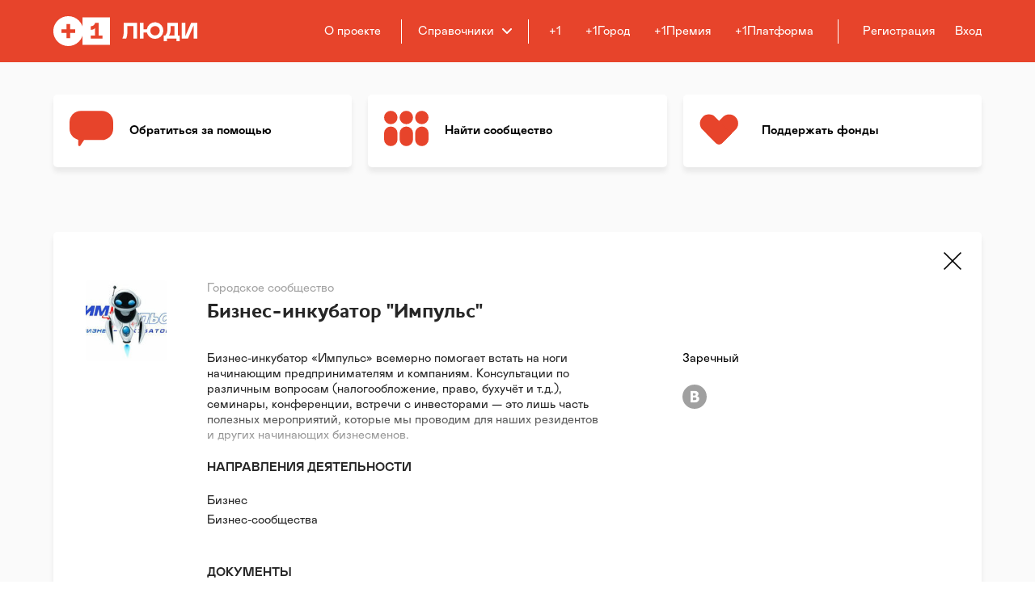

--- FILE ---
content_type: text/html; charset=utf-8
request_url: https://people.plus-one.ru/city_communities/biznes-inkubator-impuls
body_size: 50239
content:
<!DOCTYPE html>
<html lang='ru-RU'>
<head>
<meta charset='utf-8'>
<title>
Бизнес-инкубатор "Импульс" / Благотворительный проект +1Люди
</title>
<meta content='Бизнес-инкубатор «Импульс» всемерно помогает встать на ноги начинающим предпринимателям и компаниям. Консультации по различным вопросам (налогообложение, право, бухучёт и т.д.), семинары, конференции, встречи с инвесторами — это лишь часть полезных мероприятий, которые мы проводим для наших резидентов и других начинающих бизнесменов.' name='description'>
<meta content='Городское сообщество' name='keywords'>
<meta content='Бизнес-инкубатор "Импульс"' name='title'>
<meta content='Бизнес-инкубатор "Импульс"' property='og:title'>
<meta content='Бизнес-инкубатор «Импульс» всемерно помогает встать на ноги начинающим предпринимателям и компаниям. Консультации по различным вопросам (налогообложение, право, бухучёт и т.д.), семинары, конференции, встречи с инвесторами — это лишь часть полезных мероприятий, которые мы проводим для наших резидентов и других начинающих бизнесменов.' property='og:description'>
<meta content='https://people.plus-one.ru/uploads/foundation/logo/2851/thumb_73d862b8-33fd-48f1-9593-af76a7a6a34c.jpg' property='og:image'>
<meta content='+1Люди' property='og:site_name'>
<meta content='https://people.plus-one.ru/foundations/2851' property='og:url'>
<meta content='Бизнес-инкубатор "Импульс"' property='twitter:title'>
<meta content='Бизнес-инкубатор «Импульс» всемерно помогает встать на ноги начинающим предпринимателям и компаниям. Консультации по различным вопросам (налогообложение, право, бухучёт и т.д.), семинары, конференции, встречи с инвесторами — это лишь часть полезных мероприятий, которые мы проводим для наших резидентов и других начинающих бизнесменов.' property='twitter:description'>
<meta content='https://people.plus-one.ru/uploads/foundation/logo/2851/thumb_73d862b8-33fd-48f1-9593-af76a7a6a34c.jpg' property='vk:image'>
<meta content='https://people.plus-one.ru/uploads/foundation/logo/2851/thumb_73d862b8-33fd-48f1-9593-af76a7a6a34c.jpg' property='twitter:image'>
<meta content='+1Люди' property='twitter:site'>
<meta content='https://people.plus-one.ru/foundations/2851' property='twitter:url'>
<link href="https://people.plus-one.ru/city_communities/biznes-inkubator-impuls" rel="canonical" />
<link href='https://people.plus-one.ru/images/og_logo.png' rel='image_src'>
<meta content='5f1c28a92cbde15a' name='yandex-verification'>
<meta content='width=device-width; initial-scale=1.0' name='viewport'>
<script crossorigin='anonymous' src='https://yastatic.net/pcode/adfox/loader.js'></script>
<link href='/images/favicons/favicon.ico' rel='shortcut icon' type='image/x-icon'>
<link href='/images/favicons/favicon-16x16.png' rel='icon' sizes='16x16' type='image/png'>
<link href='/images/favicons/favicon-32x32.png' rel='icon' sizes='32x32' type='image/png'>
<link href='/images/favicons/apple-icon.png' rel='apple-touch-icon'>
<link href='/images/favicons/apple-icon-57x57.png' rel='apple-touch-icon' sizes='57x57'>
<link href='/images/favicons/apple-icon-60x60.png' rel='apple-touch-icon' sizes='60x60'>
<link href='/images/favicons/apple-icon-72x72.png' rel='apple-touch-icon' sizes='72x72'>
<link href='/images/favicons/apple-icon-76x76.png' rel='apple-touch-icon' sizes='76x76'>
<link href='/images/favicons/apple-icon-114x114.png' rel='apple-touch-icon' sizes='114x114'>
<link href='/images/favicons/apple-icon-120x120.png' rel='apple-touch-icon' sizes='120x120'>
<link href='/images/favicons/apple-icon-144x144.png' rel='apple-touch-icon' sizes='144x144'>
<link href='/images/favicons/apple-icon-152x152.png' rel='apple-touch-icon' sizes='152x152'>
<link href='/images/favicons/apple-icon-180x180.png' rel='apple-touch-icon' sizes='180x180'>
<link rel="stylesheet" media="all" href="/assets/application-b21240b7589e94d10fa8abf4cc75a2d8065a0b0c43ad66a5c9b6644244da1ee3.css" />
<script src='//api-maps.yandex.ru/2.1.8/?load=package.full&amp;lang=ru_RU'></script>
<script src="/assets/application-62876f1d3dbef08471894c24f80aa5ed79484bbff6e3377f9cac87b17ba4986e.js"></script>
<script src="//cdn.ckeditor.com/4.6.1/full/ckeditor.js"></script>
<script>
  (function() {
    I18n.locale = 'ru';
  
  }).call(this);
</script>
<meta name="csrf-param" content="authenticity_token" />
<meta name="csrf-token" content="fTJI1a3fUTgVAsGpPSwmkIygeSBpuJ6Q65gElga4b6AI4GJsbRLOK39joJu2gAR7bkPVJKMloQbDvvo8spDmMQ==" />
<script>
  (function(w,d,s,l,i){w[l]=w[l]||[];w[l].push({'gtm.start':
  new Date().getTime(),event:'gtm.js'});var f=d.getElementsByTagName(s)[0],
  j=d.createElement(s),dl=l!='dataLayer'?'&l='+l:'';j.async=true;j.src=
  'https://www.googletagmanager.com/gtm.js?id='+i+dl;f.parentNode.insertBefore(j,f);
  })(window,document,'script','dataLayer','GTM-N4TT7TD');
</script>
<meta content='https://people.plus-one.ru/uploads/foundation/logo/2851/thumb_73d862b8-33fd-48f1-9593-af76a7a6a34c.jpg' property='og:image'>
<meta content='https://people.plus-one.ru/assets/i_want_help-18909c56c6b8216c18a53b49c252f92a1491ce7b7337aeed19d987a6a28420a5.png' property='og:image'>

</head>
<body class=' mac'>
<div class='adfox_banner' id='adfox_15917963327313074'></div>
<script>
  window.Ya.adfoxCode.create({
      ownerId: 260854,
      containerId: 'adfox_15917963327313074',
      params: {
          pp: 'g',
          ps: 'edjy',
          p2: 'gokf'
      }
  });
</script>
<div class='adfox_banner__mobile' id='adfox_159179555726212373'></div>
<script>
  window.Ya.adfoxCode.create({
      ownerId: 260854,
      containerId: 'adfox_159179555726212373',
      params: {
          pp: 'g',
          ps: 'edjy',
          p2: 'ghgm'
      }
  });
</script>
<noscript>
<iframe height='0' src='https://www.googletagmanager.com/ns.html?id=GTM-N4TT7TD' style='display:none;visibility:hidden' width='0'></iframe>
</noscript>
<svg aria-hidden='true' style='position: absolute; width: 0; height: 0' xmlns:xlink='http://www.w3.org/1999/xlink' xmlns='http://www.w3.org/2000/svg'>
<symbol fill='none' id='heart' viewBox='0 0 17 15' xmlns='http://www.w3.org/2000/svg'>
<path d='M2.178 1.678a4.875 4.875 0 016.63-.246 4.875 4.875 0 016.884 6.866L9.868 14.14a1.5 1.5 0 01-2.04.077l-.082-.076-5.823-5.843a4.875 4.875 0 01.255-6.62zm1.06 1.06a3.375 3.375 0 00-.109 4.658l.11.116 5.568 5.568 3.978-3.978-2.652-2.65-.795.794a2.25 2.25 0 01-3.183-3.181l1.577-1.578a3.376 3.376 0 00-4.378.142l-.115.11zM9.604 4.86a.75.75 0 011.06 0l3.182 3.181.531-.53A3.375 3.375 0 009.718 2.63l-.115.11-2.386 2.386a.75.75 0 00-.059.995l.059.066a.75.75 0 00.995.058l.065-.058L9.603 4.86z' fill='currentColor'></path>
</symbol>
<symbol fill='none' id='cross' viewBox='0 0 15 15' xmlns='http://www.w3.org/2000/svg'>
<path d='M.354.646l14 14M14.354.354l-14 14' stroke='currentColor'></path>
</symbol>
</svg>

<div class='l-wrapper'>
<section class='l-page'>
<header class='l-page__header'>
<div class='l-page__container'>
<a title="Благотворительный проект +1Люди" class="logo " href="/"><img src="/assets/layout/header/logo-dc326c6692723939912e626375195bad5ca548d834b11f231548efc7af2ecf50.svg" /></a>
<div class='g-navigation__wrapper'>
<nav class='g-navigation main'>
<div class='g-navigation__menu'>
<div class='g-navigation__item'>
<a class="g-navigation__link" href="/about">О проекте</a>
</div>
<div class='g-navigation__item'>
<div class='handbook'>
<span>Справочники</span>
<img title="Справочники" src="/assets/layout/header/arrow-down-7b1a7219ada9872243aec18174d606d78e9b8f65fd327f631f1ea94f6fc1d31c.svg" />
<ul class='handbook_list'>
<li>
<a class='handbook_list_link' href='/foundations'>
НКО
</a>
</li>
<li>
<a class='handbook_list_link' href='/city_communities'>
Городские сообщества
</a>
</li>
</ul>
</div>
</div>
<div class='g-navigation__item'>
<a target="_blank" class="g-navigation__link" href="http://plus-one.ru">+1</a>
<a target="_blank" class="g-navigation__link" href="http://xn--c1acbikjqegacu3l.xn--p1ai">+1Город</a>
<a target="_blank" class="g-navigation__link" href="https://award.plus-one.ru/">+1Премия</a>
<a target="_blank" class="g-navigation__link" href="http://platform.plus-one.ru">+1Платформа</a>
</div>
</div>
</nav>
<div class='user-block g-navigation__item'>
<nav class='g-navigation user'>
<a class='g-navigation__link' data-modal='#register'>Регистрация</a>
<a class='g-navigation__link' data-modal='#sign_in'>Вход</a>
</nav>
</div>
<a class='nav_toggle' data-modal='#mobile_nav'>
<span></span>
</a>
</div>
</div>
</header>


<div class='l-page__content'>

<div class='l-page__foundations'>
<div class='l-page__container'>
<div class='b-activity_nav'>
<div class='l-activity'>
<div class='wrapper'>
<div class='item'>
<a class='link' href='/assistances/new'>
<div class='icon'>
<svg height='44' viewbox='0 0 54.128 43.798' width='54'>
<g transform='translate(-1231.383 -1373.523)'>
<rect height='36.294' rx='14.192' transform='translate(1231.383 1373.523)' width='54.128'></rect>
<path d='M1242.112,1415.825v-7.306a1.493,1.493,0,0,1,1.493-1.493h4.809a1.494,1.494,0,0,1,1.248,2.315l-4.809,7.305A1.493,1.493,0,0,1,1242.112,1415.825Z'></path>
</g>
</svg>
</div>
<div class='title'>
Обратиться за помощью
</div>
</a>
</div>
<div class='item'>
<a class='link' href='/city_communities'>
<div class='icon'>
<svg height='44' viewbox='0 0 22.684 18.041' width='55'>
<rect height='10.011' rx='3.424' transform='translate(0 8.03)' width='6.848'></rect>
<ellipse cx='3.424' cy='3.424' rx='3.424' ry='3.424' transform='translate(0 0)'></ellipse>
<rect height='10.011' rx='3.424' transform='translate(7.918 8.03)' width='6.848'></rect>
<ellipse cx='3.424' cy='3.424' rx='3.424' ry='3.424' transform='translate(7.918 0)'></ellipse>
<rect height='10.011' rx='3.424' transform='translate(15.836 8.03)' width='6.848'></rect>
<ellipse cx='3.424' cy='3.424' rx='3.424' ry='3.424' transform='translate(15.836 0)'></ellipse>
</svg>
</div>
<div class='title'>
Найти сообщество
</div>
</a>
</div>
<div class='item'>
<a class='link' href='/benefactors'>
<div class='icon'>
<svg height='44' viewbox='2 0 26.576 20.695' width='57'>
<g transform='translate(5.886 0)'>
<path d='M5.233,0h0a5.233,5.233,0,0,1,5.233,5.233V16.115a2.68,2.68,0,0,1-2.68,2.68H0a0,0,0,0,1,0,0V5.233A5.233,5.233,0,0,1,5.233,0Z' transform='translate(13.29 0) rotate(45)'></path>
</g>
<path d='M5.233,0h0a5.233,5.233,0,0,1,5.233,5.233V18.8a0,0,0,0,1,0,0H2.68A2.68,2.68,0,0,1,0,16.115V5.233A5.233,5.233,0,0,1,5.233,0Z' transform='translate(0 7.405) rotate(-45)'></path>
</svg>
</div>
<div class='title'>
Поддержать фонды
</div>
</a>
</div>
</div>
<div class='js-banners-slider'>
<div class='b-banners__slider swiper-container'>
<div class='b-banners__slider__wrapper swiper-wrapper'>
<div class='item swiper-slide'>
<a class='link' href='/assistances/new'>
<div class='icon'>
<svg height='44' viewbox='0 0 54.128 43.798' width='54'>
<g transform='translate(-1231.383 -1373.523)'>
<rect height='36.294' rx='14.192' transform='translate(1231.383 1373.523)' width='54.128'></rect>
<path d='M1242.112,1415.825v-7.306a1.493,1.493,0,0,1,1.493-1.493h4.809a1.494,1.494,0,0,1,1.248,2.315l-4.809,7.305A1.493,1.493,0,0,1,1242.112,1415.825Z'></path>
</g>
</svg>
</div>
<div class='title'>
Обратиться за помощью
<br>
в нескольких фондов
</div>
</a>
</div>
<div class='item swiper-slide'>
<a class='link'>
<div class='icon'>
<svg height='44' viewbox='0 0 19.296 14.61' width='58'>
<path d='M1361.062,1391.824H1345.01a1.787,1.787,0,0,1-1.62-1.917V1379.13a1.788,1.788,0,0,1,1.62-1.917h16.053c1.316,0,2.083,1.759,1.32,3.029l-2.569,4.277,2.569,4.277C1363.145,1390.065,1362.378,1391.824,1361.062,1391.824Z' transform='translate(-1343.389 -1377.213)'></path>
</svg>
</div>
<div class='title'>
Стать
<br>
волонтером
</div>
</a>
</div>
<div class='item swiper-slide'>
<a class='link' href='/city_communities'>
<div class='icon'>
<svg height='44' viewbox='0 0 22.684 18.041' width='55'>
<rect height='10.011' rx='3.424' transform='translate(0 8.03)' width='6.848'></rect>
<ellipse cx='3.424' cy='3.424' rx='3.424' ry='3.424' transform='translate(0 0)'></ellipse>
<rect height='10.011' rx='3.424' transform='translate(7.918 8.03)' width='6.848'></rect>
<ellipse cx='3.424' cy='3.424' rx='3.424' ry='3.424' transform='translate(7.918 0)'></ellipse>
<rect height='10.011' rx='3.424' transform='translate(15.836 8.03)' width='6.848'></rect>
<ellipse cx='3.424' cy='3.424' rx='3.424' ry='3.424' transform='translate(15.836 0)'></ellipse>
</svg>
</div>
<div class='title'>
Вступить в городское
<br>
сообщество
</div>
</a>
</div>
<div class='item swiper-slide'>
<a class='link' href='/benefactors'>
<div class='icon'>
<svg height='44' viewbox='2 0 26.576 20.695' width='57'>
<g transform='translate(5.886 0)'>
<path d='M5.233,0h0a5.233,5.233,0,0,1,5.233,5.233V16.115a2.68,2.68,0,0,1-2.68,2.68H0a0,0,0,0,1,0,0V5.233A5.233,5.233,0,0,1,5.233,0Z' transform='translate(13.29 0) rotate(45)'></path>
</g>
<path d='M5.233,0h0a5.233,5.233,0,0,1,5.233,5.233V18.8a0,0,0,0,1,0,0H2.68A2.68,2.68,0,0,1,0,16.115V5.233A5.233,5.233,0,0,1,5.233,0Z' transform='translate(0 7.405) rotate(-45)'></path>
</svg>
</div>
<div class='title'>
Помочь
</div>
</a>
</div>
</div>
</div>
<div class='swiper-pagination'></div>
</div>

</div>

</div>
<div class='b-foundations-show'>
<div class='logo'>
<img title="Бизнес-инкубатор &quot;Импульс&quot;" src="/uploads/foundation/logo/2851/thumb_73d862b8-33fd-48f1-9593-af76a7a6a34c.jpg" />
</div>
<div class='info-block'>
<div class='top'>
<div class='title'>
<div class='local'>Городское сообщество</div>
<h1>Бизнес-инкубатор "Импульс"</h1>
</div>
<a class='cross' href='/city_communities'>
<img title="Вернуться" src="/assets/cross-ec47f34cf9c4667384d37d7b7df40e06bde164986ec10c41baeb237d03458e27.svg" />
</a>
</div>
<div class='groups'>
<div class='describe'>
<div class='description-scope js-expandable'>
<div class='description-wrapper'>
<div class='description'>
<p>Бизнес-инкубатор «Импульс» всемерно помогает встать на ноги начинающим предпринимателям и компаниям. Консультации по различным вопросам (налогообложение, право, бухучёт и т.д.), семинары, конференции, встречи с инвесторами — это лишь часть полезных мероприятий, которые мы проводим для наших резидентов и других начинающих бизнесменов.</p>
</div>
</div>
<div class='toggler-wrapper blocks'>
<a class="g-button js-toggler more" href="javascript:;">Полное описание</a>
</div>
</div>
<div class='column'>
<h3 class='sub-title'>Направления деятельности</h3>
<br>
<div class='js-expandable'>
<div class='description-wrapper'>
<ul class='list description' data-height-from-children='4'>
<li class='bold'>Бизнес</li>
<li>Бизнес-сообщества</li>
</ul>
</div>
</div>
</div>
<div class='column'>
<h3 class='sub-title'>Документы</h3>
<div class='no-info'>На данный момент у организации &laquo;Бизнес-инкубатор &quot;Импульс&quot;&raquo; нет отчётов</div>
</div>
</div>
<div class='sidebar'>
<div class='b-contacts js-donate-block'>
<a target="_blank" class="info-line address" href="http://maps.yandex.ru/?text=%D0%97%D0%B0%D1%80%D0%B5%D1%87%D0%BD%D1%8B%D0%B9">Заречный</a>
<div class='social-networks'>
<div class='pluso-0'>
<span class='pluso-wrap' style='background:transparent'>
<a class="vk_url" target="_blank" href="https://vk.com/biimpulse">VK</a>




</span>
</div>
</div>

</div>

</div>
</div>
</div>
</div>
</div>
</div>
<div class='c-articles-list_container center'>
<div class='c-rubrics-menu c-nav'>
<a data-slug="all" class="active" data-remote="true" href="/news_articles">Все публикации</a>
<a data-slug="1" class="" data-remote="true" href="/news_articles?rubric=1">Вы можете помочь</a>
<a data-slug="2" class="" data-remote="true" href="/news_articles?rubric=2">Вы помогли</a>
<a data-slug="3" class="" data-remote="true" href="/news_articles?rubric=3">Истории</a>
<a data-slug="4" class="" data-remote="true" href="/news_articles?rubric=4">Полезная информация</a>
<a data-slug="7" class="" data-remote="true" href="/news_articles?rubric=7">Афиша</a>
<a data-slug="6" class="" data-remote="true" href="/news_articles?rubric=6">Люди vs Коронавирус</a>
<a data-slug="8" class="" data-remote="true" href="/news_articles?rubric=8">Женщины против насилия</a>
<a data-slug="9" class="" data-remote="true" href="/news_articles?rubric=9">Забота о животных</a>

</div>

<div class='c-articles-list' id='articles_index'>
<div class='big_image c-articles-list_item'>
<div class='inner'>
<a class='link' href='/news_articles/keramika-dlya-radosti'></a><div class='c-image'><img alt='' src='/uploads/news_article/big_preview/686/big_preview_yaseneva-Big.jpg'></div><div class='tags'>
<div class="c-tag">Инклюзия</div>
<div class="c-tag">Слепоглухие</div>
</div>
<div class='c-text s24 title'>
<p>Керамика для радости: в&nbsp;международный день слепоглухих рассказываем об&nbsp;уникальной гончарной мастерской ресурсного центра &laquo;Ясенева поляна&raquo;</p>

</div>
</div>
</div>
<div class='c-articles-list_item small_image'>
<div class='inner'>
<a class='link' href='/news_articles/roditelskoe-vygoranie'></a><div class='c-image'><img alt='' src='/uploads/news_article/small_preview/685/small_preview_vigoranie-Small.jpg'></div><div class='tags'>
<div class="c-tag">Полезная информация</div>
<div class="c-tag">Дети</div>
<div class="c-tag">Материнство</div>
</div>
<div class='c-text s24 title'>
<p>Родительское выгорание: как оставаться в&nbsp;ресурсе, заботясь о&nbsp;ребенке</p>

</div>
</div>
</div>
<div class='c-articles-list_item small_image'>
<div class='inner'>
<a class='link' href='/news_articles/svetlana-stroganova-proshla-peshkom-270-km-zachem-ona-eto-sdelala'></a><div class='c-image'><img alt='' src='/uploads/news_article/small_preview/684/small_preview_deti-Small.jpg'></div><div class='tags'>
<div class="c-tag">Дети</div>
<div class="c-tag">Сироты</div>
</div>
<div class='c-text s24 title'>
<p>Светлана Строганова прошла пешком 270&nbsp;км. Зачем она это сделала?</p>

</div>
</div>
</div>
<div class='c-articles-list_item medium_image'>
<div class='inner'>
<a class='link' href='/news_articles/kak-pobezhdat-buduchi-prikovannym-k-kolyaske'></a><div class='c-image'><img alt='' src='/uploads/news_article/medium_preview/683/medium_preview_zabeg-Medium.jpg'></div><div class='tags'>
<div class="c-tag">Инклюзия</div>
</div>
<div class='c-text s24 title'>
<p>Как побеждать, будучи прикованным к&nbsp;коляске</p>

</div>
</div>
</div>
<div class='c-articles-list_item medium_image'>
<div class='inner'>
<a class='link' href='/news_articles/afisha-04-05-2023'></a><div class='c-image'><img alt='' src='/uploads/news_article/medium_preview/682/medium_preview_afisha-Medium.jpg'></div><div class='tags'>
<div class="c-tag">Афиша</div>
</div>
<div class='c-text s24 title'>
<p>Афиша: участвуем в&nbsp;экомастер-классах и&nbsp;забегах, слушаем песни на&nbsp;разных языках мира</p>

</div>
</div>
</div>
<div class='c-articles-list_item small_image'>
<div class='inner'>
<a class='link' href='/news_articles/nachato-stroitelstvo-detskogo-reabilitatsionnogo-tsentra-fonda-sheredar'></a><div class='c-image'><img alt='' src='/uploads/news_article/small_preview/681/small_preview_kamen-Small.jpg'></div><div class='tags'>
<div class="c-tag">Реабилитация</div>
<div class="c-tag">Дети</div>
</div>
<div class='c-text s24 title'>
<p>Начато строительство детского реабилитационного центра фонда &laquo;Шередарь&raquo;</p>

</div>
</div>
</div>
<div class='big_image c-articles-list_item'>
<div class='inner'>
<a class='link' href='/news_articles/mentalnoe-zdorovie-podrostkov-kak-pomoch-rebenku-v-period-vzrosleniya'></a><div class='c-image'><img alt='' src='/uploads/news_article/big_preview/680/big_preview_teenager-Big.jpg'></div><div class='tags'>
<div class="c-tag">Полезная информация</div>
<div class="c-tag">Дети</div>
<div class="c-tag">Сироты</div>
</div>
<div class='c-text s24 title'>
<p>Ментальное здоровье подростков: как помочь ребенку в&nbsp;период взросления</p>

</div>
</div>
</div>
<div class='c-articles-list_item medium_image'>
<div class='inner'>
<a class='link' href='/news_articles/kakuyu-polzu-obschestvu-mogut-prinosit-lyudi-s-mentalnoy-invalidnostyu'></a><div class='c-image'><img alt='' src='/uploads/news_article/medium_preview/679/medium_preview_volonteri-Medium.jpg'></div><div class='tags'>
<div class="c-tag">Волонтеры</div>
<div class="c-tag">Инклюзия</div>
</div>
<div class='c-text s24 title'>
<p>Какую пользу обществу могут приносить люди с&nbsp;ментальной инвалидностью</p>

</div>
</div>
</div>
<div class='c-articles-list_item small_image'>
<div class='inner'>
<a class='link' href='/news_articles/afisha-27-04-2023'></a><div class='c-image'><img alt='' src='/uploads/news_article/small_preview/678/small_preview_afisha-Small.jpg'></div><div class='tags'>
<div class="c-tag">Афиша</div>
</div>
<div class='c-text s24 title'>
<p>Афиша: познакомиться с&nbsp;культурным наследием Москвы, отдать ненужное, погулять с&nbsp;щенками и&nbsp;принять участие в&nbsp;забеге</p>

</div>
</div>
</div>
<div class='c-articles-list_item important small_image'>
<div class='inner'>
<a class='link' href='/news_articles/pomozhem-detyam-s-ogranichennymi-vozmozhnostyami-zdorovya-podgotovitsya-k-glavnoy-premiere-v-ih-zhizni'></a><div class='c-image'><img alt='' src='/uploads/news_article/small_preview/677/small_preview_chaika-Small.jpg'></div><div class="c-tag"><svg class="c-svg icon"><use href="#heart"></use></svg>Вы можете помочь</div>
<div class='tags'>
<div class="c-tag">Помочь</div>
<div class="c-tag">Инклюзия</div>
<div class="c-tag">Дети</div>
</div>
<div class='c-text s24 title'>
<p>Поможем детям с&nbsp;ограниченными возможностями здоровья подготовиться к&nbsp;главной премьере в&nbsp;их&nbsp;жизни</p>

</div>
</div>
</div>

</div>
<div class='c-flex jc-center'>
<div class="c-button large white round" id="btn-show-more-articles"><a data-remote="true" href="/show_more?page=2">Читать ещё</a></div>
</div>
</div>


</div>

</section>
<footer class='l-page___footer'>
<div class='l-page__container'>
<a title="Благотворительный проект +1Люди" class="logo " href="/"><img src="/assets/layout/footer/logo-a85d2984f8e92280d34922f01e11dc7a0d59855269c2da5de687f430a1a90dd4.svg" /></a>
</div>
<div class='l-page__container b-footer__content'>
<div class='information'>
<div class='info-block'>
<div class='description'>© 2021 «Некоммерческое партнерство оказания помощи людям в затруднительных жизненных обстоятельствах.»</div>
</div>
<div class='info-block'>
<p class='info-block__address'>Москва, ул. Плющиха, дом&nbsp;9&nbsp;стр.&nbsp;2</p>
<a class='info-block__mail' href='mailto:people@plus-one.ru' title='people@plus-one.ru'>people@plus-one.ru</a>
</div>
<div class='info-block'>
<div class='copyrights'>18+</div>
<svg class='copyrights-svg' viewbox='0 0 117 23'>
<path d='M107.753 13.512H117v-1.336h-9.247v1.336zM.536 8.882l.524-.033a.6.6 0 0 0 .547-.507 8.592 8.592 0 0 1 .21-.95c.023-.085.048-.168.074-.252a.624.624 0 0 0-.242-.707l-.46-.3A.634.634 0 0 1 1 5.29l.776-1.338a.555.555 0 0 1 .79-.2l.462.3a.542.542 0 0 0 .7-.08 7.974 7.974 0 0 1 .9-.823.627.627 0 0 0 .177-.725l-.216-.532a.626.626 0 0 1 .3-.8L6.245.47a.562.562 0 0 1 .756.32l.215.528a.56.56 0 0 0 .618.36 7.114 7.114 0 0 1 1.177-.13.583.583 0 0 0 .534-.487l.11-.56a.575.575 0 0 1 .677-.476L11.78.34a.61.61 0 0 1 .45.722l-.11.565a.618.618 0 0 0 .312.672 7.542 7.542 0 0 1 .948.555v2.138a5.965 5.965 0 0 0-2.72-1.573 6.12 6.12 0 0 0-7.25 4.232 6.6 6.6 0 0 0 4.045 8.32 5.74 5.74 0 0 0 2.025.26v1.69c-.25.01-.5.008-.75-.007a.573.573 0 0 0-.572.435L8 18.9a.57.57 0 0 1-.715.41l-1.417-.45a.616.616 0 0 1-.385-.76l.155-.55a.62.62 0 0 0-.254-.7 7.665 7.665 0 0 1-.98-.708.54.54 0 0 0-.7.007l-.425.356a.553.553 0 0 1-.81-.1l-.916-1.233a.638.638 0 0 1 .093-.86l.427-.358a.626.626 0 0 0 .168-.726 8.8 8.8 0 0 1-.42-1.177.57.57 0 0 0-.58-.423l-.544.034a.59.59 0 0 1-.607-.574L0 9.527a.6.6 0 0 1 .536-.645zm9.914 9.482a1.08 1.08 0 0 0 1.045 1.112h2.787v1.342c0 .736 2.508.736 2.508 0v-5.305h2.543a1.3 1.3 0 0 0 1.253-1.334V6.772a1.256 1.256 0 1 0-2.508 0v6.073h-1.29V1.336a1.256 1.256 0 1 0-2.507 0v15.917h-1.74V6.773a1.047 1.047 0 1 0-2.09 0v11.59zm18.43 3.068l-1.17-3.41h.482l.93 2.707.918-2.708h.46l.91 2.707.944-2.708h.475l-1.175 3.41h-.467l-.918-2.674-.924 2.674h-.467zm4.964-1.555a1.166 1.166 0 0 0 1.193 1.167 1.2 1.2 0 0 0 .91-.37c.09.1.187.2.277.3a1.69 1.69 0 0 1-2.88-1.247 1.537 1.537 0 1 1 3.047 0v.15h-2.546zm2.046-.375a1.025 1.025 0 0 0-1.007-1.085A1.07 1.07 0 0 0 33.85 19.5h2.04zm1.347-3.014h.5v2.305a1.28 1.28 0 0 1 1.206-.8 1.482 1.482 0 0 1 1.283 1.732 1.685 1.685 0 0 1-1.8 1.74 2.8 2.8 0 0 1-1.194-.233v-4.746zm.5 2.932v1.494a2.517 2.517 0 0 0 .808.122 1.188 1.188 0 0 0 1.187-1.3 1.11 1.11 0 0 0-.994-1.3.987.987 0 0 0-1 .984zm3.34.253v-.437h1.515v.437H41.08zm2.868.2a1.166 1.166 0 0 0 1.193 1.167 1.2 1.2 0 0 0 .91-.37c.09.1.187.2.277.3a1.69 1.69 0 0 1-2.88-1.247 1.537 1.537 0 1 1 3.047 0v.15h-2.546zm2.046-.375a1.025 1.025 0 0 0-1.006-1.085 1.07 1.07 0 0 0-1.033 1.085h2.04zm3.747-.123a.867.867 0 0 0-.872-.962 1.182 1.182 0 0 0-1.026 1.33v1.685h-.5v-3.41h.5v.86a1.34 1.34 0 0 1 1.237-.894 1.178 1.178 0 0 1 1.16 1.3v2.148h-.5V19.38zm1.745 2.837a1.41 1.41 0 0 0 .988.356 1.08 1.08 0 0 0 1.116-1.14v-.764a1.286 1.286 0 0 1-1.206.79 1.438 1.438 0 0 1-1.29-1.663 1.716 1.716 0 0 1 1.8-1.806 2.7 2.7 0 0 1 1.193.24v3.204A1.518 1.518 0 0 1 52.47 23a1.71 1.71 0 0 1-1.25-.5zm2.1-3.67a2.326 2.326 0 0 0-.8-.13 1.242 1.242 0 0 0-1.206 1.38 1.074 1.074 0 0 0 1.007 1.227.985.985 0 0 0 .994-1v-1.474zm1.52-1.888h.5v.646h-.5v-.642zm0 4.774v-3.41h.5v3.41h-.5zm3.926-2.053a.867.867 0 0 0-.872-.962 1.182 1.182 0 0 0-1.027 1.33v1.685h-.5v-3.41h.5v.86a1.342 1.342 0 0 1 1.237-.894 1.178 1.178 0 0 1 1.16 1.3v2.148h-.5V19.38zm1.847.5a1.166 1.166 0 0 0 1.193 1.167 1.2 1.2 0 0 0 .91-.37c.09.1.187.2.277.3a1.69 1.69 0 0 1-2.88-1.247 1.536 1.536 0 1 1 3.046 0v.15h-2.54zm2.046-.375a1.025 1.025 0 0 0-1.006-1.085A1.07 1.07 0 0 0 60.88 19.5h2.04zm1.67.375a1.166 1.166 0 0 0 1.192 1.167 1.2 1.2 0 0 0 .91-.37c.09.1.187.2.277.3a1.69 1.69 0 0 1-2.882-1.247 1.537 1.537 0 1 1 3.047 0v.15H64.59zm2.045-.375a1.025 1.025 0 0 0-1.007-1.085A1.07 1.07 0 0 0 64.6 19.5h2.04zm3.092-1.05a1.28 1.28 0 0 0-1.244 1.316v1.664h-.5v-3.41h.5V19a1.348 1.348 0 0 1 1.244-1.01v.464zm.917-1.794h.5v.644h-.5v-.642zm0 4.774v-3.41h.5v3.41h-.5zm3.926-2.053a.867.867 0 0 0-.873-.962 1.182 1.182 0 0 0-1.026 1.33v1.685h-.5v-3.41h.5v.86a1.34 1.34 0 0 1 1.24-.894 1.18 1.18 0 0 1 1.16 1.3v2.148h-.5V19.38zm1.744 2.837a1.41 1.41 0 0 0 .988.356 1.078 1.078 0 0 0 1.116-1.14v-.764a1.287 1.287 0 0 1-1.206.79 1.438 1.438 0 0 1-1.29-1.663 1.716 1.716 0 0 1 1.8-1.807 2.694 2.694 0 0 1 1.194.24v3.204a1.518 1.518 0 0 1-1.61 1.57 1.71 1.71 0 0 1-1.25-.5zm2.1-3.67a2.322 2.322 0 0 0-.8-.13 1.242 1.242 0 0 0-1.206 1.38 1.074 1.074 0 0 0 1.007 1.227.985.985 0 0 0 .994-1V18.55zM34.147.865h-10.7v1.558h4.5V13.53h1.7V2.424h4.5V.867zm3.91 3.433c-2.416 0-4.1 1.916-4.1 4.66a4.52 4.52 0 0 0 7.708 3.343l.11-.117-.106-.12c-.232-.265-.48-.527-.717-.78l-.116-.124-.114.124a2.924 2.924 0 0 1-2.235.9 2.818 2.818 0 0 1-2.9-2.666h6.562v-.56c0-2.743-1.68-4.658-4.085-4.658zm-2.45 3.908a2.565 2.565 0 0 1 2.482-2.455 2.453 2.453 0 0 1 2.427 2.455h-4.903zm12.4-2.455a2.892 2.892 0 0 1 2.184.88l.116.127.922-1-.11-.12a4.25 4.25 0 0 0-3.18-1.337 4.67 4.67 0 0 0-.015 9.32 4.163 4.163 0 0 0 3.2-1.337l.108-.12-.92-1-.115.126a3.108 3.108 0 1 1-2.182-5.538zm9.565-1.453a3.5 3.5 0 0 0-3.033 1.8V.43H52.93v13.1h1.614V9.01c0-1.86 1.07-3.26 2.487-3.26a2.09 2.09 0 0 1 2.09 2.31v5.47h1.614V7.813A3.205 3.205 0 0 0 57.58 4.3zm7.1 1.994V4.386h-1.615v9.145h1.615V9.07a3.12 3.12 0 0 1 3.05-3.233h.16V4.3h-.16a3.43 3.43 0 0 0-3.046 1.993zm8.264-1.993a4.568 4.568 0 0 0-3.27 1.24l-.126.12.863.942.114-.093a3.97 3.97 0 0 1 2.485-.757 1.894 1.894 0 0 1 1.99 2.01v.305a9.625 9.625 0 0 0-1.71-.142c-2.432 0-4.067 1.208-4.067 3.006a2.694 2.694 0 0 0 2.942 2.67A3.314 3.314 0 0 0 75 12.04v1.492h1.6V7.727A3.393 3.393 0 0 0 72.94 4.3zM75 9.334c-.05 1.624-1.06 2.833-2.387 2.833a1.544 1.544 0 0 1-1.792-1.342c0-1 1.05-1.694 2.555-1.694A5.413 5.413 0 0 1 75 9.335zM83.538 4.3a3.5 3.5 0 0 0-3.034 1.8V4.39H78.89v9.145h1.61v-4.52c0-1.86 1.07-3.26 2.487-3.26a2.068 2.068 0 0 1 2.09 2.31v5.47h1.615V7.82a3.206 3.206 0 0 0-3.16-3.52zm9.484 1.452a2.894 2.894 0 0 1 2.185.88l.115.127.922-1-.11-.12a4.25 4.25 0 0 0-3.18-1.338 4.67 4.67 0 0 0-.015 9.32 4.162 4.162 0 0 0 3.2-1.337l.107-.12-.92-1-.116.126a3.108 3.108 0 1 1-2.193-5.538zm9.566-1.453a3.5 3.5 0 0 0-3.033 1.8V.43H97.94v13.1h1.615v-4.52c0-1.86 1.07-3.26 2.487-3.26a2.09 2.09 0 0 1 2.09 2.31v5.47h1.614V7.815a3.205 3.205 0 0 0-3.163-3.515z'></path>
</svg>
<div class='copyrights-text'>
<span>Программирование и сопровождение</span>
<a href='http://techranch.ru/' target='_blank'>TECHRANCH</a>
</div>
</div>
</div>
<div class='b-footer__wrapper'>
<div class='b-footer__item'>
<nav class='g-navigation'>
<a class="link" href="/users/sign_in">Вход</a>
<a class="link" href="/users/sign_up">Регистрация</a>
</nav>
<nav class='g-navigation'>
<a class="link" href="/about">О проекте</a>
<a class='link' href='about#anchor04'>Контакты</a>
<a class='link' href='about#anchor03'>Партнёры</a>
</nav>
</div>
<div class='b-footer__item'>
<nav class='g-navigation'>
<a target="_blank" rel="nofollow" class="link ok" title="Наша группа в одноклассниках" href="https://ok.ru/projectplusone">Одноклассники</a>
</nav>
<nav class='g-navigation'>
<a target="_blank" class="link" href="http://plus-one.ru">+1</a>
<a target="_blank" class="link" href="http://xn--c1acbikjqegacu3l.xn--p1ai">+1Город</a>
<a target="_blank" class="link" href="https://award.plus-one.ru/">+1Премия</a>
<a target="_blank" class="link" href="http://platform.plus-one.ru">+1Платформа</a>
</nav>
</div>
<div class='b-footer__item'>
<nav class='g-navigation'>
<div class='g-navigation__title'>Справочники</div>
<a class="link" href="/foundations">Благотворительные организации</a>
<a class="link" href="/city_communities">Городские сообщества</a>
</nav>
<nav class='g-navigation'>
<div class='g-navigation__title'>Подать заявку</div>
<a class="link" href="/assistances/new">Подать заявку в несколько фондов</a>
</nav>
</div>
</div>
</div>
</footer>


<!-- .g-modal-geolocation -->
<!-- .g-modal__overlay -->
<!-- .g-modal__container -->
<!-- %h1= t('application.modal_geolocation.title') -->
<!-- = form_tag geolocation_path, class: 'no-bind js-modal-form', method: :put, remote: true do -->
<!-- .g-multi-completer.vertical.no-bind.js-cities-geolocation-completer{data: { name: 'city_ids[]', -->
<!-- unique_name: 'cities', -->
<!-- source: cities_path, -->
<!-- single_item: 'true', -->
<!-- overflow_i18n: 'pluralize.cities_completer' }} -->
<!-- .completer-input-wrapper -->
<!-- = text_field_tag 'geolocation_city', nil, placeholder: t('application.modal_geolocation.city'), class: 'completer-input' -->
<!-- = link_to '', 'javascript:;', class: 'bullet' -->
<!-- .items-wrapper -->
<!-- .submit-line -->
<!-- = submit_tag t('application.modal_geolocation.continue'), class: 'submit', name: nil -->

<div class='g-modal' id='sign_in'>
<div class='g-modal__overlay'></div>
<div class='g-modal__container'>
<span class='modal_cross'>
<img title="Закрыть" src="/assets/cross-ec47f34cf9c4667384d37d7b7df40e06bde164986ec10c41baeb237d03458e27.svg" />
</span>
<h3 class='g-modal__title'>
<span class='active'>Вход</span>
<a data-dismiss='#sign_in' data-modal='#register'>
<span>Регистрация</span>
</a>
</h3>
<section class='l-page__flashes'>
</section>

<form accept-charset='UTF-8' action='/users/sign_in' class='simple_form sessions-new' data-remote='true' data-type='json' id='new_session' method='post' novalidate='novalidate'>
<input name='utf8' type='hidden' value='✓'>
<div class='input email required user_email'>
<input autofocus='autofocus' class='string email required' id='user_email' name='user[email]' placeholder='* Email' type='email' value=''>
</div>
<div class='input password required user_password'>
<input class='password required' id='user_password' name='user[password]' placeholder='Пароль' type='password'>
</div>
<div class='line overflow-hidden'>
<input name='user[remember_me]' type='hidden' value='1'>
<label class='label-check option_remember'>
<input class='label-check__input' type='checkbox'>
<span class='label-check__new-input'></span>Запомнить меня
</label>
</div>
<div class='submit-line'>
<input name='commit' type='submit' value='Войти'>
<a class='g-button password_recovery' data-dismiss='#sign_in' data-modal='#password_recovery'>Восстановить пароль</a>
</div>
</form>
</div>
</div>

<div class='g-modal' id='register'>
<div class='g-modal__overlay'></div>
<div class='g-modal__container'>
<span class='modal_cross'>
<img title="Закрыть" src="/assets/cross-ec47f34cf9c4667384d37d7b7df40e06bde164986ec10c41baeb237d03458e27.svg" />
</span>
<h3 class='g-modal__title'>
<a data-dismiss='#register' data-modal='#sign_in'>
<span>Вход</span>
</a>
<span class='active'>Регистрация</span>
</h3>
<section class='l-page__flashes'>
</section>

<form accept-charset='UTF-8' action='/users' autocomplete='off' class='simple_form sessions-new' data-remote='true' data-type='json' id='new_user' method='post' novalidate='novalidate' role='presentation'>
<input name='utf8' type='hidden' value='✓'>
<div class='input email required user_email'>
<input autofocus='autofocus' class='string email required' id='user_email' name='user[email]' placeholder='* Email' type='email' value=''>
</div>
<div class='input user_username'>
<input autocomplete='off' id='username' name='user[username]' placeholder='* Username'>
</div>
<div class='input password required user_password'>
<input autocomplete='new-password' class='password required' id='user_password' name='user[password]' placeholder='Пароль' type='password'>
</div>
<div class='input password required user_password'>
<input autocomplete='new-password' class='password required' id='user_password' name='user[password]' placeholder='Повторите пароль' type='password'>
</div>
<div class='input recaptcha'><script src="//www.google.com/recaptcha/api.js?hl=ru" async defer></script>
<div class="g-recaptcha" data-sitekey="6Lcg6BkUAAAAANV6cuIJ6Qp_WmV4DrLoJ7H5w8aA" ></div>
<noscript><div style="width: 302px; height: 352px;">  <div style="width: 302px; height: 352px; position: relative;">    <div style="width: 302px; height: 352px; position: absolute;">      <iframe src="//www.google.com/recaptcha/api.js?hl=ru/fallback?k=6Lcg6BkUAAAAANV6cuIJ6Qp_WmV4DrLoJ7H5w8aA"                frameborder="0" scrolling="no"                style="width: 302px; height:352px; border-style: none;">        </iframe>      </div>      <div style="width: 250px; height: 80px; position: absolute; border-style: none;              bottom: 21px; left: 25px; margin: 0px; padding: 0px; right: 25px;">        <textarea id="g-recaptcha-response" name="g-recaptcha-response"                   class="g-recaptcha-response"                   style="width: 250px; height: 80px; border: 1px solid #c1c1c1;                   margin: 0px; padding: 0px; resize: none;" value="">         </textarea>      </div>    </div>  </div></noscript></div>
<div class='line overflow-hidden'>
<label class='label-check option_remember input'>
<input class='label-check__input' name='user[want_register_foundation]' type='checkbox'>
<span class='label-check__new-input'></span>
Хочу зарегистрировать организацию
</label>
<label class='label-check option_remember input' id='user-agreement'>
<input class='label-check__input required' type='checkbox'>
<span class='label-check__new-input'></span>
Я принимаю условия
<a href='/user_agreement.pdf' target='_blank'>Пользовательского соглашения</a>
и даю НП "И все за одного" согласие на обработку персональных данных в соответствии с законодательством России.
</label>
</div>
<div class='submit-line'>
<input name='commit' type='submit' value='Зарегистрироваться'>
</div>
</form>
</div>
</div>

<div class='g-modal' id='password_recovery'>
<div class='g-modal__overlay'></div>
<div class='g-modal__container'>
<span class='modal_cross'>
<img title="Закрыть" src="/assets/cross-ec47f34cf9c4667384d37d7b7df40e06bde164986ec10c41baeb237d03458e27.svg" />
</span>
<h3 class='g-modal__title'>
<span class='active'>Восстановление пароля</span>
</h3>
<form accept-charset='UTF-8' action='/users/password' class='simple_form sessions-new' data-redirect-on-success='false' data-remote='true' id='new_password' method='post' novalidate='novalidate'>
<input name='utf8' type='hidden' value='✓'>
<div class='input email required user_email'>
<input autofocus='autofocus' class='string email required' id='user_email' name='user[email]' placeholder='* Email' type='email' value=''>
</div>
<div class='line overflow-hidden'></div>
<div class='submit-line'>
<input name='commit' type='submit' value='Восстановить'>
</div>
</form>
</div>
</div>

<div class='g-modal' id='after_recovery'>
<div class='g-modal__overlay'></div>
<div class='g-modal__container'>
<span class='modal_cross'>
<img title="Закрыть" src="/assets/cross-ec47f34cf9c4667384d37d7b7df40e06bde164986ec10c41baeb237d03458e27.svg" />
</span>
<h3 class='g-modal__title'>
<span class='active'>В течение нескольких минут вы получите письмо с инструкциями по восстановлению вашего пароля</span>
</h3>
<div class='g-button red' data-dismiss='#after_recovery' data-modal=''>Ok</div>
</div>
</div>

<div class='g-modal' id='after_sending_request'>
<div class='g-modal__overlay'></div>
<div class='g-modal__container'>
<span class='modal_cross'>
<img title="Закрыть" src="/assets/cross-ec47f34cf9c4667384d37d7b7df40e06bde164986ec10c41baeb237d03458e27.svg" />
</span>
<h3 class='g-modal__title'>
<span class='active'>Спасибо за заявку</span>
</h3>
<div class='g-button red' data-dismiss='#after_sending_request' data-modal=''>Ok</div>
</div>
</div>

<div class='g-modal mobile_nav' id='mobile_nav'>
<div class='g-modal__overlay'></div>
<div class='g-modal__container mobile_nav__container'>
<span class='modal_cross'>
<img title="Закрыть" src="/assets/cross-white-fa4265e694a746840b397e168f2439b2fecaa649436cfc72cc8a7b8bb09c5f9e.svg" />
</span>
<a title="Благотворительный проект +1Люди" class="mobile_nav__logo" href="/"><img src="/assets/layout/header/logo-dc326c6692723939912e626375195bad5ca548d834b11f231548efc7af2ecf50.svg" /></a>
<ul>
<li class='mobile_nav__item'>
<a class='mobile_nav__link' href='/about'>О проекте</a>
</li>
<li class='mobile_nav__item'>
<ul>
<li>
<a class='mobile_nav__link' data-dismiss='#mobile_nav' data-modal='#register'>Регистрация</a>
</li>
<li>
<a class='mobile_nav__link' data-dismiss='#mobile_nav' data-modal='#sign_in'>Вход</a>
</li>
</ul>
</li>
<li class='mobile_nav__item'>
<div class='mobile_nav__link'>Справочники</div>
<ul>
<li>
<a class='mobile_nav__link' href='/foundations'>
НКО
</a>
</li>
<li>
<a class='mobile_nav__link' href='/city_communities'>
Городские сообщества
</a>
</li>
</ul>
</li>
</ul>
<div class='mobile_nav__information'>
<div class='mobile_nav__description'>
«Некоммерческое партнерство оказания помощи людям в затруднительных жизненных обстоятельствах»
</div>
<div class='mobile_nav__address'>
Москва, ул. Плющиха, дом&nbsp;9&nbsp;стр.&nbsp;2
</div>
<a class='mobile_nav__mail' href='mailto:people@plus-one.ru' title='people@plus-one.ru'>people@plus-one.ru</a>
<div class='mobile_nav__copyright'>© 2020, 18+</div>
</div>
</div>
</div>

<div class='g-modal' id='sign_in'>
<div class='g-modal__overlay'></div>
<div class='g-modal__container'>
<span class='modal_cross'>
<img title="Закрыть" src="/assets/cross-ec47f34cf9c4667384d37d7b7df40e06bde164986ec10c41baeb237d03458e27.svg" />
</span>
<h3 class='g-modal__title'>
<span class='active'>Вход</span>
<a data-dismiss='#sign_in' data-modal='#register'>
<span>Регистрация</span>
</a>
</h3>
<section class='l-page__flashes'>
</section>

<form accept-charset='UTF-8' action='/users/sign_in' class='simple_form sessions-new' data-remote='true' data-type='json' id='new_session' method='post' novalidate='novalidate'>
<input name='utf8' type='hidden' value='✓'>
<div class='input email required user_email'>
<input autofocus='autofocus' class='string email required' id='user_email' name='user[email]' placeholder='* Email' type='email' value=''>
</div>
<div class='input password required user_password'>
<input class='password required' id='user_password' name='user[password]' placeholder='Пароль' type='password'>
</div>
<div class='line overflow-hidden'>
<input name='user[remember_me]' type='hidden' value='1'>
<label class='label-check option_remember'>
<input class='label-check__input' type='checkbox'>
<span class='label-check__new-input'></span>Запомнить меня
</label>
</div>
<div class='submit-line'>
<input name='commit' type='submit' value='Войти'>
<a class='g-button password_recovery' data-dismiss='#sign_in' data-modal='#password_recovery'>Восстановить пароль</a>
</div>
</form>
</div>
</div>

<div class='g-modal' id='register'>
<div class='g-modal__overlay'></div>
<div class='g-modal__container'>
<span class='modal_cross'>
<img title="Закрыть" src="/assets/cross-ec47f34cf9c4667384d37d7b7df40e06bde164986ec10c41baeb237d03458e27.svg" />
</span>
<h3 class='g-modal__title'>
<a data-dismiss='#register' data-modal='#sign_in'>
<span>Вход</span>
</a>
<span class='active'>Регистрация</span>
</h3>
<section class='l-page__flashes'>
</section>

<form accept-charset='UTF-8' action='/users' autocomplete='off' class='simple_form sessions-new' data-remote='true' data-type='json' id='new_user' method='post' novalidate='novalidate' role='presentation'>
<input name='utf8' type='hidden' value='✓'>
<div class='input email required user_email'>
<input autofocus='autofocus' class='string email required' id='user_email' name='user[email]' placeholder='* Email' type='email' value=''>
</div>
<div class='input user_username'>
<input autocomplete='off' id='username' name='user[username]' placeholder='* Username'>
</div>
<div class='input password required user_password'>
<input autocomplete='new-password' class='password required' id='user_password' name='user[password]' placeholder='Пароль' type='password'>
</div>
<div class='input password required user_password'>
<input autocomplete='new-password' class='password required' id='user_password' name='user[password]' placeholder='Повторите пароль' type='password'>
</div>
<div class='input recaptcha'><script src="//www.google.com/recaptcha/api.js?hl=ru" async defer></script>
<div class="g-recaptcha" data-sitekey="6Lcg6BkUAAAAANV6cuIJ6Qp_WmV4DrLoJ7H5w8aA" ></div>
<noscript><div style="width: 302px; height: 352px;">  <div style="width: 302px; height: 352px; position: relative;">    <div style="width: 302px; height: 352px; position: absolute;">      <iframe src="//www.google.com/recaptcha/api.js?hl=ru/fallback?k=6Lcg6BkUAAAAANV6cuIJ6Qp_WmV4DrLoJ7H5w8aA"                frameborder="0" scrolling="no"                style="width: 302px; height:352px; border-style: none;">        </iframe>      </div>      <div style="width: 250px; height: 80px; position: absolute; border-style: none;              bottom: 21px; left: 25px; margin: 0px; padding: 0px; right: 25px;">        <textarea id="g-recaptcha-response" name="g-recaptcha-response"                   class="g-recaptcha-response"                   style="width: 250px; height: 80px; border: 1px solid #c1c1c1;                   margin: 0px; padding: 0px; resize: none;" value="">         </textarea>      </div>    </div>  </div></noscript></div>
<div class='line overflow-hidden'>
<label class='label-check option_remember input'>
<input class='label-check__input' name='user[want_register_foundation]' type='checkbox'>
<span class='label-check__new-input'></span>
Хочу зарегистрировать организацию
</label>
<label class='label-check option_remember input' id='user-agreement'>
<input class='label-check__input required' type='checkbox'>
<span class='label-check__new-input'></span>
Я принимаю условия
<a href='/user_agreement.pdf' target='_blank'>Пользовательского соглашения</a>
и даю НП "И все за одного" согласие на обработку персональных данных в соответствии с законодательством России.
</label>
</div>
<div class='submit-line'>
<input name='commit' type='submit' value='Зарегистрироваться'>
</div>
</form>
</div>
</div>

<div class='g-modal' id='password_recovery'>
<div class='g-modal__overlay'></div>
<div class='g-modal__container'>
<span class='modal_cross'>
<img title="Закрыть" src="/assets/cross-ec47f34cf9c4667384d37d7b7df40e06bde164986ec10c41baeb237d03458e27.svg" />
</span>
<h3 class='g-modal__title'>
<span class='active'>Восстановление пароля</span>
</h3>
<form accept-charset='UTF-8' action='/users/password' class='simple_form sessions-new' data-redirect-on-success='false' data-remote='true' id='new_password' method='post' novalidate='novalidate'>
<input name='utf8' type='hidden' value='✓'>
<div class='input email required user_email'>
<input autofocus='autofocus' class='string email required' id='user_email' name='user[email]' placeholder='* Email' type='email' value=''>
</div>
<div class='line overflow-hidden'></div>
<div class='submit-line'>
<input name='commit' type='submit' value='Восстановить'>
</div>
</form>
</div>
</div>

<div class='g-modal' id='after_recovery'>
<div class='g-modal__overlay'></div>
<div class='g-modal__container'>
<span class='modal_cross'>
<img title="Закрыть" src="/assets/cross-ec47f34cf9c4667384d37d7b7df40e06bde164986ec10c41baeb237d03458e27.svg" />
</span>
<h3 class='g-modal__title'>
<span class='active'>В течение нескольких минут вы получите письмо с инструкциями по восстановлению вашего пароля</span>
</h3>
<div class='g-button red' data-dismiss='#after_recovery' data-modal=''>Ok</div>
</div>
</div>

<div class='g-modal' id='ajax-modal'>
<div class='g-modal__overlay'></div>
<div class='g-modal__content g-assistance'>
<div class='loading'>
<p>Загрузка...</p>
</div>
</div>
</div>

<div class='g-modal g-modal-template'>
<div class='g-modal__overlay'></div>
<div class='g-modal__container'>
<span class='modal_cross'>
<img title="Закрыть" src="/assets/cross-ec47f34cf9c4667384d37d7b7df40e06bde164986ec10c41baeb237d03458e27.svg" />
</span>
</div>
</div>

</div>
<div class='div' style='display: none'>
9.0
</div>
</body>
</html>


--- FILE ---
content_type: text/html; charset=utf-8
request_url: https://www.google.com/recaptcha/api2/anchor?ar=1&k=6Lcg6BkUAAAAANV6cuIJ6Qp_WmV4DrLoJ7H5w8aA&co=aHR0cHM6Ly9wZW9wbGUucGx1cy1vbmUucnU6NDQz&hl=ru&v=PoyoqOPhxBO7pBk68S4YbpHZ&size=normal&anchor-ms=20000&execute-ms=30000&cb=9p37msb9yidi
body_size: 49431
content:
<!DOCTYPE HTML><html dir="ltr" lang="ru"><head><meta http-equiv="Content-Type" content="text/html; charset=UTF-8">
<meta http-equiv="X-UA-Compatible" content="IE=edge">
<title>reCAPTCHA</title>
<style type="text/css">
/* cyrillic-ext */
@font-face {
  font-family: 'Roboto';
  font-style: normal;
  font-weight: 400;
  font-stretch: 100%;
  src: url(//fonts.gstatic.com/s/roboto/v48/KFO7CnqEu92Fr1ME7kSn66aGLdTylUAMa3GUBHMdazTgWw.woff2) format('woff2');
  unicode-range: U+0460-052F, U+1C80-1C8A, U+20B4, U+2DE0-2DFF, U+A640-A69F, U+FE2E-FE2F;
}
/* cyrillic */
@font-face {
  font-family: 'Roboto';
  font-style: normal;
  font-weight: 400;
  font-stretch: 100%;
  src: url(//fonts.gstatic.com/s/roboto/v48/KFO7CnqEu92Fr1ME7kSn66aGLdTylUAMa3iUBHMdazTgWw.woff2) format('woff2');
  unicode-range: U+0301, U+0400-045F, U+0490-0491, U+04B0-04B1, U+2116;
}
/* greek-ext */
@font-face {
  font-family: 'Roboto';
  font-style: normal;
  font-weight: 400;
  font-stretch: 100%;
  src: url(//fonts.gstatic.com/s/roboto/v48/KFO7CnqEu92Fr1ME7kSn66aGLdTylUAMa3CUBHMdazTgWw.woff2) format('woff2');
  unicode-range: U+1F00-1FFF;
}
/* greek */
@font-face {
  font-family: 'Roboto';
  font-style: normal;
  font-weight: 400;
  font-stretch: 100%;
  src: url(//fonts.gstatic.com/s/roboto/v48/KFO7CnqEu92Fr1ME7kSn66aGLdTylUAMa3-UBHMdazTgWw.woff2) format('woff2');
  unicode-range: U+0370-0377, U+037A-037F, U+0384-038A, U+038C, U+038E-03A1, U+03A3-03FF;
}
/* math */
@font-face {
  font-family: 'Roboto';
  font-style: normal;
  font-weight: 400;
  font-stretch: 100%;
  src: url(//fonts.gstatic.com/s/roboto/v48/KFO7CnqEu92Fr1ME7kSn66aGLdTylUAMawCUBHMdazTgWw.woff2) format('woff2');
  unicode-range: U+0302-0303, U+0305, U+0307-0308, U+0310, U+0312, U+0315, U+031A, U+0326-0327, U+032C, U+032F-0330, U+0332-0333, U+0338, U+033A, U+0346, U+034D, U+0391-03A1, U+03A3-03A9, U+03B1-03C9, U+03D1, U+03D5-03D6, U+03F0-03F1, U+03F4-03F5, U+2016-2017, U+2034-2038, U+203C, U+2040, U+2043, U+2047, U+2050, U+2057, U+205F, U+2070-2071, U+2074-208E, U+2090-209C, U+20D0-20DC, U+20E1, U+20E5-20EF, U+2100-2112, U+2114-2115, U+2117-2121, U+2123-214F, U+2190, U+2192, U+2194-21AE, U+21B0-21E5, U+21F1-21F2, U+21F4-2211, U+2213-2214, U+2216-22FF, U+2308-230B, U+2310, U+2319, U+231C-2321, U+2336-237A, U+237C, U+2395, U+239B-23B7, U+23D0, U+23DC-23E1, U+2474-2475, U+25AF, U+25B3, U+25B7, U+25BD, U+25C1, U+25CA, U+25CC, U+25FB, U+266D-266F, U+27C0-27FF, U+2900-2AFF, U+2B0E-2B11, U+2B30-2B4C, U+2BFE, U+3030, U+FF5B, U+FF5D, U+1D400-1D7FF, U+1EE00-1EEFF;
}
/* symbols */
@font-face {
  font-family: 'Roboto';
  font-style: normal;
  font-weight: 400;
  font-stretch: 100%;
  src: url(//fonts.gstatic.com/s/roboto/v48/KFO7CnqEu92Fr1ME7kSn66aGLdTylUAMaxKUBHMdazTgWw.woff2) format('woff2');
  unicode-range: U+0001-000C, U+000E-001F, U+007F-009F, U+20DD-20E0, U+20E2-20E4, U+2150-218F, U+2190, U+2192, U+2194-2199, U+21AF, U+21E6-21F0, U+21F3, U+2218-2219, U+2299, U+22C4-22C6, U+2300-243F, U+2440-244A, U+2460-24FF, U+25A0-27BF, U+2800-28FF, U+2921-2922, U+2981, U+29BF, U+29EB, U+2B00-2BFF, U+4DC0-4DFF, U+FFF9-FFFB, U+10140-1018E, U+10190-1019C, U+101A0, U+101D0-101FD, U+102E0-102FB, U+10E60-10E7E, U+1D2C0-1D2D3, U+1D2E0-1D37F, U+1F000-1F0FF, U+1F100-1F1AD, U+1F1E6-1F1FF, U+1F30D-1F30F, U+1F315, U+1F31C, U+1F31E, U+1F320-1F32C, U+1F336, U+1F378, U+1F37D, U+1F382, U+1F393-1F39F, U+1F3A7-1F3A8, U+1F3AC-1F3AF, U+1F3C2, U+1F3C4-1F3C6, U+1F3CA-1F3CE, U+1F3D4-1F3E0, U+1F3ED, U+1F3F1-1F3F3, U+1F3F5-1F3F7, U+1F408, U+1F415, U+1F41F, U+1F426, U+1F43F, U+1F441-1F442, U+1F444, U+1F446-1F449, U+1F44C-1F44E, U+1F453, U+1F46A, U+1F47D, U+1F4A3, U+1F4B0, U+1F4B3, U+1F4B9, U+1F4BB, U+1F4BF, U+1F4C8-1F4CB, U+1F4D6, U+1F4DA, U+1F4DF, U+1F4E3-1F4E6, U+1F4EA-1F4ED, U+1F4F7, U+1F4F9-1F4FB, U+1F4FD-1F4FE, U+1F503, U+1F507-1F50B, U+1F50D, U+1F512-1F513, U+1F53E-1F54A, U+1F54F-1F5FA, U+1F610, U+1F650-1F67F, U+1F687, U+1F68D, U+1F691, U+1F694, U+1F698, U+1F6AD, U+1F6B2, U+1F6B9-1F6BA, U+1F6BC, U+1F6C6-1F6CF, U+1F6D3-1F6D7, U+1F6E0-1F6EA, U+1F6F0-1F6F3, U+1F6F7-1F6FC, U+1F700-1F7FF, U+1F800-1F80B, U+1F810-1F847, U+1F850-1F859, U+1F860-1F887, U+1F890-1F8AD, U+1F8B0-1F8BB, U+1F8C0-1F8C1, U+1F900-1F90B, U+1F93B, U+1F946, U+1F984, U+1F996, U+1F9E9, U+1FA00-1FA6F, U+1FA70-1FA7C, U+1FA80-1FA89, U+1FA8F-1FAC6, U+1FACE-1FADC, U+1FADF-1FAE9, U+1FAF0-1FAF8, U+1FB00-1FBFF;
}
/* vietnamese */
@font-face {
  font-family: 'Roboto';
  font-style: normal;
  font-weight: 400;
  font-stretch: 100%;
  src: url(//fonts.gstatic.com/s/roboto/v48/KFO7CnqEu92Fr1ME7kSn66aGLdTylUAMa3OUBHMdazTgWw.woff2) format('woff2');
  unicode-range: U+0102-0103, U+0110-0111, U+0128-0129, U+0168-0169, U+01A0-01A1, U+01AF-01B0, U+0300-0301, U+0303-0304, U+0308-0309, U+0323, U+0329, U+1EA0-1EF9, U+20AB;
}
/* latin-ext */
@font-face {
  font-family: 'Roboto';
  font-style: normal;
  font-weight: 400;
  font-stretch: 100%;
  src: url(//fonts.gstatic.com/s/roboto/v48/KFO7CnqEu92Fr1ME7kSn66aGLdTylUAMa3KUBHMdazTgWw.woff2) format('woff2');
  unicode-range: U+0100-02BA, U+02BD-02C5, U+02C7-02CC, U+02CE-02D7, U+02DD-02FF, U+0304, U+0308, U+0329, U+1D00-1DBF, U+1E00-1E9F, U+1EF2-1EFF, U+2020, U+20A0-20AB, U+20AD-20C0, U+2113, U+2C60-2C7F, U+A720-A7FF;
}
/* latin */
@font-face {
  font-family: 'Roboto';
  font-style: normal;
  font-weight: 400;
  font-stretch: 100%;
  src: url(//fonts.gstatic.com/s/roboto/v48/KFO7CnqEu92Fr1ME7kSn66aGLdTylUAMa3yUBHMdazQ.woff2) format('woff2');
  unicode-range: U+0000-00FF, U+0131, U+0152-0153, U+02BB-02BC, U+02C6, U+02DA, U+02DC, U+0304, U+0308, U+0329, U+2000-206F, U+20AC, U+2122, U+2191, U+2193, U+2212, U+2215, U+FEFF, U+FFFD;
}
/* cyrillic-ext */
@font-face {
  font-family: 'Roboto';
  font-style: normal;
  font-weight: 500;
  font-stretch: 100%;
  src: url(//fonts.gstatic.com/s/roboto/v48/KFO7CnqEu92Fr1ME7kSn66aGLdTylUAMa3GUBHMdazTgWw.woff2) format('woff2');
  unicode-range: U+0460-052F, U+1C80-1C8A, U+20B4, U+2DE0-2DFF, U+A640-A69F, U+FE2E-FE2F;
}
/* cyrillic */
@font-face {
  font-family: 'Roboto';
  font-style: normal;
  font-weight: 500;
  font-stretch: 100%;
  src: url(//fonts.gstatic.com/s/roboto/v48/KFO7CnqEu92Fr1ME7kSn66aGLdTylUAMa3iUBHMdazTgWw.woff2) format('woff2');
  unicode-range: U+0301, U+0400-045F, U+0490-0491, U+04B0-04B1, U+2116;
}
/* greek-ext */
@font-face {
  font-family: 'Roboto';
  font-style: normal;
  font-weight: 500;
  font-stretch: 100%;
  src: url(//fonts.gstatic.com/s/roboto/v48/KFO7CnqEu92Fr1ME7kSn66aGLdTylUAMa3CUBHMdazTgWw.woff2) format('woff2');
  unicode-range: U+1F00-1FFF;
}
/* greek */
@font-face {
  font-family: 'Roboto';
  font-style: normal;
  font-weight: 500;
  font-stretch: 100%;
  src: url(//fonts.gstatic.com/s/roboto/v48/KFO7CnqEu92Fr1ME7kSn66aGLdTylUAMa3-UBHMdazTgWw.woff2) format('woff2');
  unicode-range: U+0370-0377, U+037A-037F, U+0384-038A, U+038C, U+038E-03A1, U+03A3-03FF;
}
/* math */
@font-face {
  font-family: 'Roboto';
  font-style: normal;
  font-weight: 500;
  font-stretch: 100%;
  src: url(//fonts.gstatic.com/s/roboto/v48/KFO7CnqEu92Fr1ME7kSn66aGLdTylUAMawCUBHMdazTgWw.woff2) format('woff2');
  unicode-range: U+0302-0303, U+0305, U+0307-0308, U+0310, U+0312, U+0315, U+031A, U+0326-0327, U+032C, U+032F-0330, U+0332-0333, U+0338, U+033A, U+0346, U+034D, U+0391-03A1, U+03A3-03A9, U+03B1-03C9, U+03D1, U+03D5-03D6, U+03F0-03F1, U+03F4-03F5, U+2016-2017, U+2034-2038, U+203C, U+2040, U+2043, U+2047, U+2050, U+2057, U+205F, U+2070-2071, U+2074-208E, U+2090-209C, U+20D0-20DC, U+20E1, U+20E5-20EF, U+2100-2112, U+2114-2115, U+2117-2121, U+2123-214F, U+2190, U+2192, U+2194-21AE, U+21B0-21E5, U+21F1-21F2, U+21F4-2211, U+2213-2214, U+2216-22FF, U+2308-230B, U+2310, U+2319, U+231C-2321, U+2336-237A, U+237C, U+2395, U+239B-23B7, U+23D0, U+23DC-23E1, U+2474-2475, U+25AF, U+25B3, U+25B7, U+25BD, U+25C1, U+25CA, U+25CC, U+25FB, U+266D-266F, U+27C0-27FF, U+2900-2AFF, U+2B0E-2B11, U+2B30-2B4C, U+2BFE, U+3030, U+FF5B, U+FF5D, U+1D400-1D7FF, U+1EE00-1EEFF;
}
/* symbols */
@font-face {
  font-family: 'Roboto';
  font-style: normal;
  font-weight: 500;
  font-stretch: 100%;
  src: url(//fonts.gstatic.com/s/roboto/v48/KFO7CnqEu92Fr1ME7kSn66aGLdTylUAMaxKUBHMdazTgWw.woff2) format('woff2');
  unicode-range: U+0001-000C, U+000E-001F, U+007F-009F, U+20DD-20E0, U+20E2-20E4, U+2150-218F, U+2190, U+2192, U+2194-2199, U+21AF, U+21E6-21F0, U+21F3, U+2218-2219, U+2299, U+22C4-22C6, U+2300-243F, U+2440-244A, U+2460-24FF, U+25A0-27BF, U+2800-28FF, U+2921-2922, U+2981, U+29BF, U+29EB, U+2B00-2BFF, U+4DC0-4DFF, U+FFF9-FFFB, U+10140-1018E, U+10190-1019C, U+101A0, U+101D0-101FD, U+102E0-102FB, U+10E60-10E7E, U+1D2C0-1D2D3, U+1D2E0-1D37F, U+1F000-1F0FF, U+1F100-1F1AD, U+1F1E6-1F1FF, U+1F30D-1F30F, U+1F315, U+1F31C, U+1F31E, U+1F320-1F32C, U+1F336, U+1F378, U+1F37D, U+1F382, U+1F393-1F39F, U+1F3A7-1F3A8, U+1F3AC-1F3AF, U+1F3C2, U+1F3C4-1F3C6, U+1F3CA-1F3CE, U+1F3D4-1F3E0, U+1F3ED, U+1F3F1-1F3F3, U+1F3F5-1F3F7, U+1F408, U+1F415, U+1F41F, U+1F426, U+1F43F, U+1F441-1F442, U+1F444, U+1F446-1F449, U+1F44C-1F44E, U+1F453, U+1F46A, U+1F47D, U+1F4A3, U+1F4B0, U+1F4B3, U+1F4B9, U+1F4BB, U+1F4BF, U+1F4C8-1F4CB, U+1F4D6, U+1F4DA, U+1F4DF, U+1F4E3-1F4E6, U+1F4EA-1F4ED, U+1F4F7, U+1F4F9-1F4FB, U+1F4FD-1F4FE, U+1F503, U+1F507-1F50B, U+1F50D, U+1F512-1F513, U+1F53E-1F54A, U+1F54F-1F5FA, U+1F610, U+1F650-1F67F, U+1F687, U+1F68D, U+1F691, U+1F694, U+1F698, U+1F6AD, U+1F6B2, U+1F6B9-1F6BA, U+1F6BC, U+1F6C6-1F6CF, U+1F6D3-1F6D7, U+1F6E0-1F6EA, U+1F6F0-1F6F3, U+1F6F7-1F6FC, U+1F700-1F7FF, U+1F800-1F80B, U+1F810-1F847, U+1F850-1F859, U+1F860-1F887, U+1F890-1F8AD, U+1F8B0-1F8BB, U+1F8C0-1F8C1, U+1F900-1F90B, U+1F93B, U+1F946, U+1F984, U+1F996, U+1F9E9, U+1FA00-1FA6F, U+1FA70-1FA7C, U+1FA80-1FA89, U+1FA8F-1FAC6, U+1FACE-1FADC, U+1FADF-1FAE9, U+1FAF0-1FAF8, U+1FB00-1FBFF;
}
/* vietnamese */
@font-face {
  font-family: 'Roboto';
  font-style: normal;
  font-weight: 500;
  font-stretch: 100%;
  src: url(//fonts.gstatic.com/s/roboto/v48/KFO7CnqEu92Fr1ME7kSn66aGLdTylUAMa3OUBHMdazTgWw.woff2) format('woff2');
  unicode-range: U+0102-0103, U+0110-0111, U+0128-0129, U+0168-0169, U+01A0-01A1, U+01AF-01B0, U+0300-0301, U+0303-0304, U+0308-0309, U+0323, U+0329, U+1EA0-1EF9, U+20AB;
}
/* latin-ext */
@font-face {
  font-family: 'Roboto';
  font-style: normal;
  font-weight: 500;
  font-stretch: 100%;
  src: url(//fonts.gstatic.com/s/roboto/v48/KFO7CnqEu92Fr1ME7kSn66aGLdTylUAMa3KUBHMdazTgWw.woff2) format('woff2');
  unicode-range: U+0100-02BA, U+02BD-02C5, U+02C7-02CC, U+02CE-02D7, U+02DD-02FF, U+0304, U+0308, U+0329, U+1D00-1DBF, U+1E00-1E9F, U+1EF2-1EFF, U+2020, U+20A0-20AB, U+20AD-20C0, U+2113, U+2C60-2C7F, U+A720-A7FF;
}
/* latin */
@font-face {
  font-family: 'Roboto';
  font-style: normal;
  font-weight: 500;
  font-stretch: 100%;
  src: url(//fonts.gstatic.com/s/roboto/v48/KFO7CnqEu92Fr1ME7kSn66aGLdTylUAMa3yUBHMdazQ.woff2) format('woff2');
  unicode-range: U+0000-00FF, U+0131, U+0152-0153, U+02BB-02BC, U+02C6, U+02DA, U+02DC, U+0304, U+0308, U+0329, U+2000-206F, U+20AC, U+2122, U+2191, U+2193, U+2212, U+2215, U+FEFF, U+FFFD;
}
/* cyrillic-ext */
@font-face {
  font-family: 'Roboto';
  font-style: normal;
  font-weight: 900;
  font-stretch: 100%;
  src: url(//fonts.gstatic.com/s/roboto/v48/KFO7CnqEu92Fr1ME7kSn66aGLdTylUAMa3GUBHMdazTgWw.woff2) format('woff2');
  unicode-range: U+0460-052F, U+1C80-1C8A, U+20B4, U+2DE0-2DFF, U+A640-A69F, U+FE2E-FE2F;
}
/* cyrillic */
@font-face {
  font-family: 'Roboto';
  font-style: normal;
  font-weight: 900;
  font-stretch: 100%;
  src: url(//fonts.gstatic.com/s/roboto/v48/KFO7CnqEu92Fr1ME7kSn66aGLdTylUAMa3iUBHMdazTgWw.woff2) format('woff2');
  unicode-range: U+0301, U+0400-045F, U+0490-0491, U+04B0-04B1, U+2116;
}
/* greek-ext */
@font-face {
  font-family: 'Roboto';
  font-style: normal;
  font-weight: 900;
  font-stretch: 100%;
  src: url(//fonts.gstatic.com/s/roboto/v48/KFO7CnqEu92Fr1ME7kSn66aGLdTylUAMa3CUBHMdazTgWw.woff2) format('woff2');
  unicode-range: U+1F00-1FFF;
}
/* greek */
@font-face {
  font-family: 'Roboto';
  font-style: normal;
  font-weight: 900;
  font-stretch: 100%;
  src: url(//fonts.gstatic.com/s/roboto/v48/KFO7CnqEu92Fr1ME7kSn66aGLdTylUAMa3-UBHMdazTgWw.woff2) format('woff2');
  unicode-range: U+0370-0377, U+037A-037F, U+0384-038A, U+038C, U+038E-03A1, U+03A3-03FF;
}
/* math */
@font-face {
  font-family: 'Roboto';
  font-style: normal;
  font-weight: 900;
  font-stretch: 100%;
  src: url(//fonts.gstatic.com/s/roboto/v48/KFO7CnqEu92Fr1ME7kSn66aGLdTylUAMawCUBHMdazTgWw.woff2) format('woff2');
  unicode-range: U+0302-0303, U+0305, U+0307-0308, U+0310, U+0312, U+0315, U+031A, U+0326-0327, U+032C, U+032F-0330, U+0332-0333, U+0338, U+033A, U+0346, U+034D, U+0391-03A1, U+03A3-03A9, U+03B1-03C9, U+03D1, U+03D5-03D6, U+03F0-03F1, U+03F4-03F5, U+2016-2017, U+2034-2038, U+203C, U+2040, U+2043, U+2047, U+2050, U+2057, U+205F, U+2070-2071, U+2074-208E, U+2090-209C, U+20D0-20DC, U+20E1, U+20E5-20EF, U+2100-2112, U+2114-2115, U+2117-2121, U+2123-214F, U+2190, U+2192, U+2194-21AE, U+21B0-21E5, U+21F1-21F2, U+21F4-2211, U+2213-2214, U+2216-22FF, U+2308-230B, U+2310, U+2319, U+231C-2321, U+2336-237A, U+237C, U+2395, U+239B-23B7, U+23D0, U+23DC-23E1, U+2474-2475, U+25AF, U+25B3, U+25B7, U+25BD, U+25C1, U+25CA, U+25CC, U+25FB, U+266D-266F, U+27C0-27FF, U+2900-2AFF, U+2B0E-2B11, U+2B30-2B4C, U+2BFE, U+3030, U+FF5B, U+FF5D, U+1D400-1D7FF, U+1EE00-1EEFF;
}
/* symbols */
@font-face {
  font-family: 'Roboto';
  font-style: normal;
  font-weight: 900;
  font-stretch: 100%;
  src: url(//fonts.gstatic.com/s/roboto/v48/KFO7CnqEu92Fr1ME7kSn66aGLdTylUAMaxKUBHMdazTgWw.woff2) format('woff2');
  unicode-range: U+0001-000C, U+000E-001F, U+007F-009F, U+20DD-20E0, U+20E2-20E4, U+2150-218F, U+2190, U+2192, U+2194-2199, U+21AF, U+21E6-21F0, U+21F3, U+2218-2219, U+2299, U+22C4-22C6, U+2300-243F, U+2440-244A, U+2460-24FF, U+25A0-27BF, U+2800-28FF, U+2921-2922, U+2981, U+29BF, U+29EB, U+2B00-2BFF, U+4DC0-4DFF, U+FFF9-FFFB, U+10140-1018E, U+10190-1019C, U+101A0, U+101D0-101FD, U+102E0-102FB, U+10E60-10E7E, U+1D2C0-1D2D3, U+1D2E0-1D37F, U+1F000-1F0FF, U+1F100-1F1AD, U+1F1E6-1F1FF, U+1F30D-1F30F, U+1F315, U+1F31C, U+1F31E, U+1F320-1F32C, U+1F336, U+1F378, U+1F37D, U+1F382, U+1F393-1F39F, U+1F3A7-1F3A8, U+1F3AC-1F3AF, U+1F3C2, U+1F3C4-1F3C6, U+1F3CA-1F3CE, U+1F3D4-1F3E0, U+1F3ED, U+1F3F1-1F3F3, U+1F3F5-1F3F7, U+1F408, U+1F415, U+1F41F, U+1F426, U+1F43F, U+1F441-1F442, U+1F444, U+1F446-1F449, U+1F44C-1F44E, U+1F453, U+1F46A, U+1F47D, U+1F4A3, U+1F4B0, U+1F4B3, U+1F4B9, U+1F4BB, U+1F4BF, U+1F4C8-1F4CB, U+1F4D6, U+1F4DA, U+1F4DF, U+1F4E3-1F4E6, U+1F4EA-1F4ED, U+1F4F7, U+1F4F9-1F4FB, U+1F4FD-1F4FE, U+1F503, U+1F507-1F50B, U+1F50D, U+1F512-1F513, U+1F53E-1F54A, U+1F54F-1F5FA, U+1F610, U+1F650-1F67F, U+1F687, U+1F68D, U+1F691, U+1F694, U+1F698, U+1F6AD, U+1F6B2, U+1F6B9-1F6BA, U+1F6BC, U+1F6C6-1F6CF, U+1F6D3-1F6D7, U+1F6E0-1F6EA, U+1F6F0-1F6F3, U+1F6F7-1F6FC, U+1F700-1F7FF, U+1F800-1F80B, U+1F810-1F847, U+1F850-1F859, U+1F860-1F887, U+1F890-1F8AD, U+1F8B0-1F8BB, U+1F8C0-1F8C1, U+1F900-1F90B, U+1F93B, U+1F946, U+1F984, U+1F996, U+1F9E9, U+1FA00-1FA6F, U+1FA70-1FA7C, U+1FA80-1FA89, U+1FA8F-1FAC6, U+1FACE-1FADC, U+1FADF-1FAE9, U+1FAF0-1FAF8, U+1FB00-1FBFF;
}
/* vietnamese */
@font-face {
  font-family: 'Roboto';
  font-style: normal;
  font-weight: 900;
  font-stretch: 100%;
  src: url(//fonts.gstatic.com/s/roboto/v48/KFO7CnqEu92Fr1ME7kSn66aGLdTylUAMa3OUBHMdazTgWw.woff2) format('woff2');
  unicode-range: U+0102-0103, U+0110-0111, U+0128-0129, U+0168-0169, U+01A0-01A1, U+01AF-01B0, U+0300-0301, U+0303-0304, U+0308-0309, U+0323, U+0329, U+1EA0-1EF9, U+20AB;
}
/* latin-ext */
@font-face {
  font-family: 'Roboto';
  font-style: normal;
  font-weight: 900;
  font-stretch: 100%;
  src: url(//fonts.gstatic.com/s/roboto/v48/KFO7CnqEu92Fr1ME7kSn66aGLdTylUAMa3KUBHMdazTgWw.woff2) format('woff2');
  unicode-range: U+0100-02BA, U+02BD-02C5, U+02C7-02CC, U+02CE-02D7, U+02DD-02FF, U+0304, U+0308, U+0329, U+1D00-1DBF, U+1E00-1E9F, U+1EF2-1EFF, U+2020, U+20A0-20AB, U+20AD-20C0, U+2113, U+2C60-2C7F, U+A720-A7FF;
}
/* latin */
@font-face {
  font-family: 'Roboto';
  font-style: normal;
  font-weight: 900;
  font-stretch: 100%;
  src: url(//fonts.gstatic.com/s/roboto/v48/KFO7CnqEu92Fr1ME7kSn66aGLdTylUAMa3yUBHMdazQ.woff2) format('woff2');
  unicode-range: U+0000-00FF, U+0131, U+0152-0153, U+02BB-02BC, U+02C6, U+02DA, U+02DC, U+0304, U+0308, U+0329, U+2000-206F, U+20AC, U+2122, U+2191, U+2193, U+2212, U+2215, U+FEFF, U+FFFD;
}

</style>
<link rel="stylesheet" type="text/css" href="https://www.gstatic.com/recaptcha/releases/PoyoqOPhxBO7pBk68S4YbpHZ/styles__ltr.css">
<script nonce="VxoyS_DTQ-Eky1kkE9duXQ" type="text/javascript">window['__recaptcha_api'] = 'https://www.google.com/recaptcha/api2/';</script>
<script type="text/javascript" src="https://www.gstatic.com/recaptcha/releases/PoyoqOPhxBO7pBk68S4YbpHZ/recaptcha__ru.js" nonce="VxoyS_DTQ-Eky1kkE9duXQ">
      
    </script></head>
<body><div id="rc-anchor-alert" class="rc-anchor-alert"></div>
<input type="hidden" id="recaptcha-token" value="[base64]">
<script type="text/javascript" nonce="VxoyS_DTQ-Eky1kkE9duXQ">
      recaptcha.anchor.Main.init("[\x22ainput\x22,[\x22bgdata\x22,\x22\x22,\[base64]/[base64]/[base64]/[base64]/[base64]/UltsKytdPUU6KEU8MjA0OD9SW2wrK109RT4+NnwxOTI6KChFJjY0NTEyKT09NTUyOTYmJk0rMTxjLmxlbmd0aCYmKGMuY2hhckNvZGVBdChNKzEpJjY0NTEyKT09NTYzMjA/[base64]/[base64]/[base64]/[base64]/[base64]/[base64]/[base64]\x22,\[base64]\\u003d\\u003d\x22,\x22w7svw4BVDcOuGirCplHDhMOmwqIlw50Vw6k4w4ofTQZFA8KKMsKbwpU9MF7Dpw3DmcOVQ0QfEsK+PHZmw4sUw4HDicOqw7DCg8K0BMKsZMOKX3zDvcK2J8KOw6LCncOSNcOlwqXCl2LDk2/DrSPDuio5AsKYB8O1XRfDgcKLEUwbw4zDpjjCsjctwq/DicKIw60KwpjCi8OdOcK8DMK5AsOzw60OEQvCq1RtVAbCm8OWXBk9L8K2wrY0wqMQbsOZw7Biw5J3wpJmdsOZEcKJw51CfwB/w7VHwrTCmsOUS8OWUTjCnsOhwoJYw5XDuMKyfMO9w6bCusOLwrQIw6PCjsOVMlvDj0YGworDrMOtUl1GWcOtO2jDm8KrwrxZw4HDucOhwrU8wpLDpVR4w4cwwp8Vwp0XSRTCvEXClErCog/CvMOyQWrCk2VkeMKheBXCmcO/w6A8DjpLV298FsOhw7bClsOWGyfDjBQ6OFY2VW3Clgl9Xg0Va1cve8KiI2bDncOCMsKCwp/DuMKlWU8LYx3CpMOtI8KBw5/DgFzDmWnDk8OPwq/CtwlHJ8KzwpLCjADCsELCvcKWwrLDr8OjSmNeAVXDmHAxVRVyccOAwprCnXNuQ2N3bAvCi8OPa8ODScOVFcKMCsOIwpJqHAjDrsOOKwbDmsK/[base64]/[base64]/WsKJccKzDwnCuQgxw77DiMOUwohLw5PDpcKOwrLDm2crAcKRwpHClMKww7xPecK9divCt8OqBgrDrsKjbMKWV2lOCnZaw4okcVxxZMOYTcKcw5LClcKNw7YlaMKNT8OnDxx/AsK0w77Dj0PDn3PCuFzCr3deG8KMScOgw7Vhw78Mwp9MPAfCt8KuSznCmsKnQsKBw6FBw4pIK8K3w7fCnsO+wpfDkiTDr8KXw4bClMOrUF/[base64]/TMOMw4gEVVcOHsKeEhPDv8KzVl3CqcKFRMOHKV/DnMKUwqF2BsKRw7VpwoHDnkRkw6XDp3/DiVnCv8K/w5nClgpbC8Obw7MZdh7CkMKJCmgZw7sQHMKfdjxkSsO5woNqQ8Kmw4HDnXLCrMKhwoYzw5V5IcKAw7csaFFiXRx8w5U8fVTDs34Hw4/CpMKJUVIKYsKuD8K/NxFzwojCoVUrThxHJ8Knwo/CrzgKwqRRw6pFMW7DsHrCmMK1EsKMwrfDs8OXwr3Dm8OtCzPCn8Kfdh7CgsOEwoJEwqfDsMKzwrBvZMOVwq92wrESwoXDmlc3w4xDZMOXwqogEMOlw4bCj8O2w5YTwqbDvsO0csKxw61twonCvgYoJcO2w644w4/CuVPCtUvDk2scwo1ZR2bCtF/Djz48wpfDrMOlagxUw6BkA2PCocODw6/[base64]/CoMO9YsK5wqXDuMOXw7zCncKZwqZiw60twqV4w6HDp0nDk0/CsX/DicKGwoDDkSIkw7VhccKhNcKwPsO0wp3CkcK4d8K6wp8vNGhyKcKWGcO3w5giwpNqe8KXwp4LVxNAw45Zc8KGwpdtw7/DhUFFYj3Dt8OBwoHCpMOaKwPCmMO0wrs+wqY5w4pGOMK8QzhHYMOqc8KyCcO0IBLCrE0ew5HDuXgSw4hLwphcw6fCnGQ+MsOnwrbDpXoRw7vCimLCucKcGi7ChsOvPxtaQ1ZSMsKlw6fCtl/Co8K0wo7CoFXCg8KxaBPDiFNHwoVxwq03wqjCksOPwrUWEcOWGDXCuxnCnDrCoBvDr1M9w6zDh8KoHXEWw5cAOcO7wpUrecO/WmZmE8O3JcOfWMOcwrXCrkHCknIeCsO2OzHDoMKiwojDoy9Mw6VgNsOWMMOHw6PDpxVtw4PDgEBEw4nCrMKcw7PDhsO2wq/Dng7DliIEw5rDjFPDoMORGk5Cw47DosKYfUjCq8KBwoYQGVjCvWPCrsOnw7HCsBk9w7bChwPCp8Opw6M7wp8Fw4LCihAHRsKFw53DuV0LK8Ova8KHJzHDmMKKcSjCqcK/[base64]/[base64]/ConMQworChU/Dp2PDhcKgR2whw6/CrwbDkDPCvcKsw5PCgMKIwqxPwoJfH2PDm1pjwrzCjMKcDMKSwoXChsK4wp8sBMOfOsKsw7kZw441aEN0QRfDj8Kbw5DDsx3Cqm/Dtk7DtUkjWVcsagfCtcO/ZVl7w5rCo8KnwqBxDsOBwpd9SAHCiUEnw7fCn8OIw7/DoGQKWQzCklVxwrArG8Okwp/[base64]/w53CocK8RsO0LiE2w6dDO8KLMsKewrc3wrrCuMKFYCshwrQwwoHCnybCocOWTsOFMD/DlsObwopmw6sFwrLCiGfDgEJCw5kBGC/DkCZRFcOHwrPDnWo0w5vCq8O3WG8Hw63Ci8Oew4vCpMOEUAUIwpELwrbCljIiSAbDnBPCo8O8wo7CvBZ5CMKvJcOWwqrDo3HCulzClMKwAk4Hw5VML3LDj8Otf8K+w4HDg2TDpcO6w4YoHERCw5/DmMOIwrQ9w5jDn1jDhyjChXU2w63DjMKDw5LDjsKFw4PCpy0uw7w/fcOFG2nCviPDr0oHwoYXJntABcKxwpdCXlUeekfCrhvCm8KLBcKGZkLCqWMqw5FkwrfDgVcQw41PfBnCncKTwq52w77CusOVYFhAwrXDrcKBw5NdKMOiw61Fw5/Dp8KPwqUmw5pPw6XCh8OUUQrDjxzDqMOZUkBMwr1/KGbDlMKHKsKpw6VQw7lhwrjDvcKzw5tUwqnCj8Ofw7XCkRBhYwbDnsOLwpvDlRFTw4JcwpHCrHNrwpjClFLDg8KZw6Biw5DDtcOOw6cqYsOiK8OgwoDDqsKVwpZxW1Ifw7p1w4HCoAfCih4JHjIsHC/CgsKrWsOmwrw7VMKUTcOBQ29Cd8OMcwMnwo8/w5MebsOqXcKlw7vDuHPCpV1ZEsKgwpvClwQCasO7U8OUU1ECw53Do8O8BUfDtMKnw48lUCjCm8Kfw7tTSsKPbQ3CnHN2woJSwprDjMOZAcOiwq/Cp8KAwrjCv3NVwpDCkMKpJC3DhsOQw7xQAsK1LR9ECcK5WMOGw6LDtFsuOsO7ZcO2w4LDhgjCg8OWIMO8IxrCtsKdIcKaw5dFXCIDZMKcPcO7w5jCksKFwohFKsKFdsOOw6Zkw6zDpcKXA0DDrSI/woRBUW1tw4LCiiTCicOpaV5OwqkLCVrDq8OLwqfCi8OZwoHCtcKOw7/Duws4wpzCjSnCtMKnwokeZFXDncOGwr7CtsKkwrxlwprDpQkKW2bDgw7ClXE9SljDmCEnwqvCqBZOM8OLD1pha8Kdw4PDpsO2w7XDjG0abcKYK8KaE8OUw4MvBcKDCMKew77CiEfCqMOUw5ZTwprCr2FEI1LCssO8wqZRM2EEw7pxw7QmS8KOw7/Cn2YhwqYbKTzCpcKLw5p0w7bDv8K3Q8KFRQhIBCZlXMO6wrHCjMKubx5nwqU5w7PDqMOgw78Kw67CsgUuw4zDpjfChhHClMKlwqcLwozCmMOlwrcgw6PDmsOAw5DDs8KvVsO7BU/Dn2YtwonCtMK0wq9Yw6PDt8Olw7N6OSbDvsKvw5gvw7QjwrrCoioUw4VFwq7CimJdw5xyCHPCoMKZw70UOVgdwo3CqcKnSW5Hb8Kmw78JwpFJNQdzUMOjwpE6PEZYYz9Uwr1YRsOJw6JOwqwxw73Cp8KKw65oJsKgbHDDscO2w5HCncKhw74YJ8OZQsOhw6/CvANKLsOXw5XDksKcw4Qyw4jDn3wcesO/IGoPBMKaw4k3QsK9U8OwGAfCoFl2ZMOqTCDCh8O8EXLDt8OCw7/DsMOXEsOGwpfClBjCnsOZw6rDry7Dj0vCm8OjF8Kcw54SShRxwqsSAwIjw5TCncKLw6PDksKFwpjDusKFwq9he8O4w4fCksOkw58iQA/DtSVpLk5mwp4Yw6gawrfCo3DCpjklGFPDmMOpXQrCvyXDk8OtCRvCvsOBwrbCjcKEfVxgISEvPMOOwpEVQBPDm0xfw5LCm2V8w7FywpzCtcOkfMOKw4PDusO2CTPCpcK6HMKuwps5wpvDpcKISDjDp1BFw6bClUQaacKoSl5lw5fClcOqw4rDlcKpGm/[base64]/DmsKEDR4mw5QuIT4Sw7DDow/[base64]/w4EVw6TDp8OVwqPCjz8YE8KvR8OZDkfDvB/[base64]/CkcKfw7LChsKtJcOHwrFewroibsOXwr3CjXNvY8O6HsOEwp9GBnTDjVfDowrCkGzDtsOmw7xAw7LCsMOlw4loT2rCuRvDlyNBw6w2SmPCrnbCvMKGw49hWkcuw4PClsK2w4/[base64]/wrpsFC/CsXM9w5DDki7Cr8Odwq0MMnXCoyJAwotowp8/PsKLSMOKwq8ow75IwqlNwrlMeRPDrSnCiyrDuVh6w5bDrMK3R8O9w5DDncKOw6DDvsK+wqrDkMKbw7vDmsOtFVRwe35ywqfCmDFlcMOdG8OhNsK9wrIQwqfCvht8wqkKwo14wrhVTG8Fw5g0UV4rBsK4DcOCEFNxw7/DtMO+w5zDkjAoL8KSVDDDs8OpTMOHA0rCjsOhw5k3ZcOGEMK3w7w4RcOoXcKLw6cLw5dgwpDDncOhwp7CiS7DksKpw5csFcK2P8OdW8K4ZVzDtsODZSBIbikHw5xBwrPCn8OawqIEw4zCvxktw7jCkcKOwpXDlcOywr/CgcKjO8KJScOpa2tjD8OXMsOHBcKEwqZ0wo1LTDx1K8Kbw4kRRcObw6TCu8O8w5wCMBvCusOJSsODwr3Dvk/[base64]/ClHXDt2zCjsK1w5oDDwLDvEnDqsKGYcObCsOOTMOfQgPDhn9Mw4ZfYcOJIx1jeidGwonCmsKLEWrCn8Ocw47DusOxcAUVWBjDosOJAsOxejwOCFEdw4TCjh0pwrbDuMO9WBMMwpbDqMKIwqpywowfw6/Cqh5aw5ovF2UXw5XCpsKlwrXCiTjDkztPLcKwIsOKw5bCtMOyw7wuL3h/fCM7EMKebMKyEsO6MnbCssOMX8KAIMK4wqLDvUbDhSI5Sx4Nw77Co8KUMCzCvMO/[base64]/ccOnB8KGw4jCgivDhFbDtcKMQ2DDvkDDoMKNIsKjwpXDocKFwrNkwq/[base64]/[base64]/CqcOjVcOmAAHChj/DkVnDq8OKF1tHwrfDvMO6w7QcZwxHwovCr3jDmcKecDnCv8OQw5PCu8KYwpfCtsKkwrcdw7/Co0PDhnnCo1jDuMKnOA7DvMKeBMO1VsOxFVY3w5vCtUDCmisKw5jCgMOawrhJYsKuLHN6OMOvwoYSw6LDiMOGQsK0fBQkwq7Dn2bCoW4pdzLDuMOZw40+w7Rkw6zDn3/CucK6eMOqw7B7LsObXcO3w7jDt0dgMcKCEh/[base64]/[base64]/w5XCiHfCk8KmIgDCoGfDl8KHGFjCgMKxeRHCgsOXfGYqwonCuHbDkcOIUsKRexLDp8KSw6XDkMOGwprDmFVBL2dgRMKwPE5XwqFrIMKbwoZfAis5w5XCg0ItHQIqw4LDiMOvRcOew7MUwoBUwpsQw6HDhC96emhVCmhWGDLDusKxYxVROw3DgjPDnV/DhMKPO2xPPm0QZsKbw57Du2tOHjAMw5TCmMOCN8Oow5kOTMK4NQMWZA3CusKxVy7CkzU6QcK+w4rDgMK1AMOYWsKQLzLCt8O9wrjDqiDDlkZ+UsOnwo/Do8OVwrplw4Ycw4fCqlDDlzpRNMOWwpvCucKNMjJVbcKqw6p9wqbDphHCg8KRTksww5Y/wqtATcKHCCwkeMO+acOfwqDCuTdKw64Gw6fCnDkRwp4Cwr7DkcK3WcOSw7jDjAE/[base64]/QhnCoRnCkDt6EcOBGVDDpMKMM8Odai/CgMOlPsOnRFTDjMOJVyLCrz7DnsOiLMKyGnXDuMK8fGE6fnNZcsKQIDk+w79cR8KBw5hCw7bCnHtOwrjDjsK/woPDrMKgG8OdRSQ8YUgFS3zDg8OxNBhQEMKKXmLCgsKqw6bDkEYbw47Ch8OUeXIYwpARbsOPY8KTHTXChcKrw71sNk/CmsKVP8Kjwo5gwrfDskrDpwHDqCtpw5MlwrjDrMOOwpo0LlfDmMKfwqzDqDYow4bCocONXsK2w5DDjE/Dv8Omwq3DsMOnw7nDtsKDwr7CjUbCj8Oqw4t/[base64]/CsEfDmyLCiD1Fw6lTMjgcL8KsDsKVNDd5PzhCQ8OuwrXDl2rDrsOiw6bDrlrDucKZwqw0DFjCo8KlCcKvLV5Xw5M4wqfCpcKAw4rCjsOvw71ffMKcw6clWcOlMXghVTPCmWXDmmfDssKVwo/Ds8KdwqvCoCl7GMOFbzLDqcKPwp15JmbDnVDDgF3Do8KnwovDq8Oywq5SFVHCih3Cjm5DJMKEwo/[base64]/[base64]/CnsO+wrNVwqIlwr7Ch0fDr8KywpU9wrJewoBowqE6aA/CsMKFw5MIK8K/S8OiwqRVcF9xODwnHsKkw5sAw57CnXIVwqPDnGRFeMKaDcKscMKnXMKuw7dONcOkw4Y5wqPDmiViwog4TsKFwpoWfCBGw70rcHDDoUBjwrNBA8Ovw7LCl8K4HEp3wogZP2XCuwnDn8Ksw4QWwoQHw5XDqnjClMOWw5/Di8OHZQUtw53CiGPCtcOBcSrDp8OVHMK4wqfDmiXCncOxEcOtN0/[base64]/XMKHO8K/CMKawpMywrRkwrIywoh9SMK1JxrClcKmOnUjeS9zJ8KWT8O1OsKNwpwXHWTDoS/CkVXDhcK/[base64]/Dl8K5KkbCs1Jzw686wpHDuUDDq35Xw5F9wpBQw58uworDoQQua8OnSMOpw7jCpMOvwrQ5wqfDusOywoLDsGAKwoYtw6LDtjvCuXPDrm7CpmHClsORw7nDhcOIRn1Bw64AwqDDhxDCk8Knwr/[base64]/[base64]/[base64]/[base64]/HnTCvcKZw6/Cp8OQDlRjU8KdP0MEwoQ1NMKZVsOgZsK9wrF5w6bDjsKDw5NWw7p0Q8K4wpbCumbDjRVmw6HDmMOXNcKvwrxpAUnDkADCsMKXBcOrJ8K7KlvCs1FlQMKIw4vCgcOAwrRnw7PCvsK1BMOXI3BkNMKZGzdJYV/Cg8K5w7B6wrvDkCzCrsKHKcKiw7pBGMKLw5fDk8K+eAnCjXPCrsK8dsOIw43Chy/CmQYxKMOPL8KkwrnDqg/DmcKewpzCp8KFwoMoBTjCmMKZD289csO7wrIRw7Nmwq/Ct3ZjwrsiwrDCryEfa1UvLH/[base64]/[base64]/[base64]/DpMOOF2xow5TDqMOWw4vDjcO3wohrw7rDn8OZw4zDncK3Jm5tw7VHWsORw53DuD/[base64]/[base64]/[base64]/[base64]/CpR/DsHfCpcKrwqlmw57DpsO7T8OGNMKMw68Aw70ONhXCs8OywoHDjMOWDnTDv8O7wq/DpmhIw4o5w7F/w4QVVCtSw5XDrsOScHlMwpxwXxYDBsKVU8Okw7YnU3fDvsO6QlLChEoAMcOFAmLCu8OZIMKICycgZV/[base64]/DhcKLw50SSMK3wplCwo8Lw47Cm0nCrmB3wpXDrcOrw6Fjw7cGJsKdRcKaw5vCuxDDnQLDlnDCnsKTXsOzTsKyN8KzAMOvw5BTw5HDvcKqw7fDvcORw5/DrcOzSyQzwrpIcMOrCxbDmMKzP0TDumA1dsKSPcKnWcKLw6h6w4QGw6Rfw6VrHnglfSnDqEsQwoLDlsK/cijDtQHDgsOCw49SwpXDgk7DvsOeE8KQCh4IIMOQSsK2FjHDnEzDk3tlSMKBw7rDrcKuwprDvwHDrMOiw5/DpUTCvyEUwqMZw7xPw7hZw6/DosKiw4DDj8OiwrsZbRIFKnjCosOMwqpVVcKIbX4Iw71kwqPDg8KrwoI+wpFYw7PCpsO7w4fCncO/w5MrAn/Ctk7Ckj8zwosOwqZTwpXDtng+w65dDcKTDsOGwoDDrlcOAcO5Y8OywrZMwplTw7IIwrvDvF0QwoVXHAJUJ8K3bMO8wpPDiX9NQMKbAjQLID4OCjkLwr3DucKPw5kNw7IPEW4IW8OzwrBtw60zw5/CoiVmwq/DtWMnw73CghwtWAk+RyxMTgJZw6E1X8KbUcKPKE3DkQTCncOXw4IWTG7DkmpTwpnCnMKhwqDDpcKkw5nDv8O8w6Ugw4zDuj3CmcKlF8KYwok2wot9w70BXcORYX/Cpglww7LDssOuV23DuAFSwponIMOVw5PDkGXCj8KKQz7DhMKfTV7DocOuPSvCujPDuEU1Y8KKw4Iuw4TDphXCgMKXwonDu8KfY8OjwrBrwo/Ds8KWw4JZw7/Co8O3SsOFw4QyecO6WQArwqDCgMK7wqJwC0XDqh3DtCgYJzhgw6PDhsOqwp3CgsOvU8Kfw4HCiWwSHcO5w6hFwrLCn8KSBAHCo8KDw5LDnHZYw6nCqxYtwrs1esO6w75nWcOyTsKpccOKecOWwpzClwHCosK0YUgyYUbDksKdEcOTAHFmWyQAwpFhwoY/KcOIwoU3NB5xMMKPScOOwqPCuXfCvsOvwpPCjSnDgyfDusKxCsOewoJtasOdb8KeN03DrsOewrPCuGhDwqfCk8KcdSXCpMKdwrLCvlTCgcKUejYQw5Ube8OkwrUYw73DhBTDvCA2WcOpw549EcKtO2DCjzBXw7DCnsORJcKRwoPClFDDm8ObSzXCgwXCtcO/DcOuUsO6wrLDqcKtfMOIwrXCjMK/w5vCoRXDqcOIFk5WExbCnkx1wo4zwrw+w6vCiGR2AcK2e8KxI8O9wpcmY8K2wrTCgMKHZx7DhcKbw6QWJ8K8SE1kw4prXMOHSCtACHM0wrx+bw8ZU8ORWMK2QsO7woDCoMOuw7xBwp0vX8K1w7VBaVYHwoHDiXkFE8Kpe1kUwq/DucKVw4Jiw5fCm8Knf8O6w6zCuSvCicOpCsOow7fDj0TCpinChcKBwpkTwpbDllfCr8OTFMOMLGbDrMO7CMK9D8OCw5wIwrBKw5cEbErCgFfCmA7ClcO2A2NRCQHCkEg1wqsOPAPCrcKVfRgWaMK/wrNdw7nDjRzDlMODw4Qow4XDrMOvw49SDMOZwopTw5fDuMOsaWnCkDfDmMOXwrNiChLChcOhHh3DmsOcfsK+YiIXT8KuworDkMKyNlXCicO9wpQuZ3TDosOtDCrDq8OiTV3DhcOEwpVvwq/Cl3/DvTgCw4Y+NsKvwqpnw485CcORRRU/fGhnSMOyYD06LcOYwp4VCRvDsHnClTNYXxIUw4bCjsKGaMOCwqJoGcKww7cZdRfCk0vCv25YwqxGw5fCjDLCuMKdw6LDngHChkrCnDsEfMOiQcK6wq8Kd23DssKIDMKbwrvCvB8qw6nDpMK0fW9Qw4E6S8KKwoRMwpTDkH/DulHDo3nDmAgZw6daPzvCgkbDpMKMw6Vkdh7Dg8KTLD46wrrDh8KiwozDszBtN8KAwrZ/w7sfecOmAsOWf8Kbwrc/E8OwKsKCTcOCwoDCqsKNaRsUeBAqNglUwpZiwqzDtMK9f8OWZRfDncKxQ2g7CMKAK8KPw4fCsMKZMBhRw6/CqATDgm3CpMO7wr/DthVcw5MIAwHCtlHDrMKNwqJyDi0hJADDtW/[base64]/YA4uwp3DkcOefcOPMlYfw6rCmCfDuyDCh8K5w47Crw93cMOMwrYhbsK/[base64]/[base64]/DtMK5KwYeTzzCh8Orwpp3dMOdwq/Cn056w6zDgjLCjsKCCcKNw5xEAXA7LgB1wqRGPi7DlcKWO8OGW8KbZMKMwovDnsKCVGBTGDnCm8OOQV3Cr1PDpww2w5ZCBMOTwpYdw6LCkE0rw5HDv8KOwo54GcKXwovCs1DDusOnw5pLHW4lwo7CjsOuw6LCrGUvS1ZJLGHCo8Orwp/CtsOaw4Bnw7wrwpnCgsOlwqMLWR7DrTjDs1RVDHfDgcKLYcOATksqw53DqmgtXCXCu8K/wrpGYsOuYC9/JGN4wrNkw5HCgMOIw6rDrEQJw5PDt8OLw4fCsgEaHXJlw67CmzJfw7MiTMKiBsOTAh9/w4LCncOZVD4wVyjCnMKDdCDDoMKZKncyJiYKw74EIV/DusO2PcKmwqMjwqDDlsKcZmnDuGB6VTZQI8K8w6/CiHDCiMOjw7pmW2tmwq1DIMK3M8KswqlQHXIwMcKSw7cqHGhkMAHDuz3Dt8O8E8O1w7Uew5VnTcOzw6c1DMOLwogjETDDk8OjT8OOw5/DlsKYwq3CkC7DlcOIw5clOMO+UcOMRDDCgDnCoMKhamzDo8KsZMKNRH/CkcOdYh1sw5jClMKUDMOkEHrDpz/DpsK8wrPDiGdLIGkhwrVfwrwSworDoFPDgcKzw6zCgCAXXEE3wr1ZKlI6IxDDmsKJa8OpPREwBmPDo8OcZ3vDmsOMKljDrMKDL8Odwr18wqcIQUjCqsKcwqHDo8O+w7fDhMK4w4/DhMOQwp7CucO+SMOKazbDpUTCr8OjXcOKwrMFcQlBBCvDpRcZd2PChSAjw6sjPVdTD8KNwrTDiMOFwp3Cv0PDqXrCh1t+e8OFfsK2wphRMj3Cg11Cw7ZnwozCsSBtwqXCjzbDvFkBWxzDhTjDjRYmw5YJQcKXKsKQDVzDpMOVwrXCg8KEwoHDocO/HMKdSMOywq9ZwrPDo8K2wo81wr7DicKLImfCqVMfwpXDiErCmzPCjsKNwr0tw7fDoW7CvFhkDcKyw6TDhMODEh/Cs8OvwroLw4/ClzzChMKGfcOywq/DucKbwpowQ8OBJcOVw6LDpzrCs8O0wr7CoE/[base64]/[base64]/AsOCdi/CvTxsw78gM1HDjsOoXsKzWWR3YcK6FmQOwqcuwoPDgcOAdzHDunxtw5XDv8OVwqYrwrXDrMO6wq/DqWHCoCgUwo/CqcOkw58SDyM4wqNyw4xgw6bChl1zT3PCr3jDrwZ4BzgRIcKpTUEHw5haLl8gWAfDoAAtwo/[base64]/wr18ICFNw5tSw5pSwrZFbHrCjMORGQ/[base64]/Cvmt3Q8OkLcKvYsOxY3N3LsKaHx1twrkBw7xLcsKywpnCn8KPTMOJw6zDvjpFNUnDgnHDsMK6Z2LDo8OefRR/[base64]/DmMKpw5LDmhXDnMKKw7DDtMKUA8KqwqLDm2csEsO6wotYJntSwrfDgSDCpHUtFR3CuUzCvBVWLMKaUBl4wqlIw5BDwojDnBLCkB3DiMOafk5mUcOdYRfDsHkFDWkQwqzCtcOkKQ1Mb8KLecKnw6Q3w6DDnsOYw5pCYzAPBUdpLMOJZcKTXMOLGj/[base64]/Dl8O+wrh8UnMkw6DDjk9cUFjCocO2fzNjwpbDrcKbwq8Ya8OaM2RBR8KdGsOfwqzCjsKrIMKvwo/DsMKrYMKNO8KxfCxewrc1Yz9AQMOCPAdUcBjDqMKyw7QVV0t7JcOyw7fCjzYHCRBBJ8Knw5zChMONwrbDmsKgDsKmw47DmsKNVXvCgMOUw7vCmsKvwogKfcOewqrCg1DDojDCnsOfwqbDukvDhC9vH0YZw6M0d8OuYMKkw5tTw4E5w6/CicOqwqYmwrLDokIcwqlIWsO/fC3DqigHw65UwohdcTXDnhIQw78ZTcOOwqsFScOswo8PwqZOZ8KMWVU7JsKAAcKgQBsew6JbOibDkcOpVsOuw4fDql/DtHvCp8KZw6fDjmozN8OEw6rDt8KRZcOIw7BlwpnDjsO/fMK+fsOJw4TDscO7G0w/wqR7PcOnI8Ktw67DhsOlSSBvcsOXd8Ktw4lVwr/[base64]/MnbCtcKWw75Cw60mw7Nmw5fCvMKHWMKxbcK6wrghVwJACMO+C0lrwrUnBRMcwrk8w7E3bThDDQxaw6HCpy3DgGnCucOcwrMhwpvClh3DgMOrTHrDvRxowrzCows7byzDjT13w7vCvHMKwozDv8OXw4XDvkXCjxTCh2Z5bB0ew7vCgBQ/wp7CssOPworDtF8Lw7AHPhrCiwRCwqbCqcOcBQfCqsOEeCfCkB7CgcOWw7vCscKgwrXDnMO7Vm/CpMOwMi10J8KawrbDqj0cXigCaMKXGcKxbXzCjmnChMOKVQ/[base64]/CmcKZZMKpM8K4EcK8EsKvbcKQcgN6OSnCjmHCusOMTiDChcK6w67DnsOBw6HCvUzCijtHw4XClGx0fAXDoCFnw5fDtz/CiVpZby3CkgZkVMKLw607AH7ClcO8aMOawrTCj8KqwpfCg8OdwqwxwrRYwrHCmSktBW9wP8Kdwrlow5IFwoMzwrXCvcO6IsKYKcOoXUBwcioQwqp4O8KoAMOgbMOew70FwoUxw6/CnCFWdsOcw7zDncO7wq4bwq7DvHrDp8OCWsKTDF06UEjCt8Oww73DkcKbwpnCghvDgGRMwo8Vf8KQwpvDuyjCgsKKbsKZdBfDocO5WGRWwr7DmsKvYFHCs0k5w6nDv209IVdbAQRAwrFgcxJEw6/CgigTdyfDqwzCq8K6woo0w6jCisOLQMOcwr0wwo7Csy1CwqbDrGDCryJVw5hKw7JvfcO7Q8KJecOIw4U7w7fCtmInwq3DhycQw6oxw4IeL8OAw51cNsKRcMKywoZtI8OFKnrDrxfDkMK9w5E+IcOQwr/DnTrDmsKcdcK6HsKtwqA4CRcOwpx8wr/DsMOuwqVnwrdEGGZfPijCj8OyScKlw6PDqsOpw6dvw7gQJMKYRCTDuMKawpzDtcOMwoBGL8KMc2rCicKpwrnCum06EcODJDbDjyXCs8O+LT4nw5tBF8O9wojCinhTKVNuwo/CvlLDi8KEw53CimTDgMOlcGjDrEQywqhBw4zCvhPDrsORwojDm8KKSlF6UsOEWi42wojCpMK+OB0nwr9IwpTDu8OcbmJsWMOQwpkSecKjIiNyw4rDh8OOw4NlZcK8PsK6woAGwq4YYMK4wpg6w73CgcKhRmLCr8O+w5x8wpc8w5DCsMKFdwwaGcKOX8KDDC/DrQjDlsK4wrELwo5rwprCuEkgMkTCrsKowobDs8K/w6bCjBUyBl05w4sww5/[base64]/X8OEEcOVwqoOYMOJF8OMIsOeEzzCs1vCqUbCsMOSGz/CpsK8d3/DvsO+UMKrZ8KDBMOWwrfDrhHDnsOBwqcVFMKgWsO5Ox0QdMOEw77CrcO6w5AFwpjDkR/Cs8OCegfDjMK0ZXd6wpTDi8KowqcfwobCsivCgsOow41twrfCl8KoHMK3w5ATeG1PIW7DhMKnOcKEwrLDulzDk8KTwr3Cn8OhwrjDhwkKIRbCviPCkFcEKSRCwrItcMKBPU5Nwo3CmDbCt0zCncKzFcKowrc+QMKDwrvCsHzDhQ0DwqvCl8Kdfyk4wq/Cr0tqXMKrEivDoMO4P8OswrQHwoxVwpcYw5jDsD/CgsK+w514w5PCiMOtw45aZxXCkyfCoMKbw5BFw6/CgDnCmMOfw5LCoCNZRMKIwqFRw4k5w5RBclvDm1V7eDXCqcOqwpPCp38bwqQpw7wRwobChcOTZcKRAV3DncOVw7zDl8OBf8KAaCHClSlZQ8O3CXJgw6HDlk7DucO7wqphIDAtw6Ysw5TCrcOwwr/DtcKvw5p5OMOmwpJ0wrPDhsKqGsKpwq8FU23Cjw/CgsOewqLDug07wrx1CMOAwpDDosKSdsO8w6Fmw4nCpn8oGCwVXHU0JF/Ct8OWwrFZDmvDvcOpBgDCnUt5wqzDgsKbwoPDi8KvZht9JxcpGnktR2bDiMONODYvwrHDvTDDnMOoOSdPw4gjwoxdwofCgcKTw4BVR3VVIcO7SSwqw70+e8KLAi/Ct8O1w7V2wrjDocOBW8K8wqvCi0DCrkdlwp/DtMOPw6vDvlLDnMOXwpHCucOBK8K7JMKpTcK6wo3Dm8OTEsOUw7HClcOAw4l5QFzCtyfDnGkywoNhC8KWwpB2D8K1w7ItXsKIAcOXwrEew79HZQnDkMKSeTXDqi7Csh3Cl8KcNMOHwqwyworDng5gbRZvw6lqwq4GSMOwZ2/Dh0tlP0/DtcKrwphOXsKlLMKXw4UCUsOYw7J0CV4Xwp7Dm8KoOUHDlMOiwqPDg8K6fw9Kw6RDNRpWD1rCoSRHRwB4wrTDrlslbW5PUcKFwqPDrMObwrXDpWZONyHCksKUBMKzM8O8w7jCqRIHw70vVFzDiFA4w5LDnCMew4DDrgrCqsOvcMK0w4dXw7p/woBNwoRRw4Bew6DDqm0vHMO+XMOWKjTDglPCljENRBohw5hgw7ETwpNGw64wwpHDtsKEUMKmwrvCqBJQw5UrwqnChQUAwoxYw7rCkcONGhrCtRxUN8OxwqVLw7BLw4LCgFzDocKpw4UjOl9/w4klw6glwpVoVSc7wqHDrcKQTsO7w6HCs3s8wrEjAT9qw5LDjsKfw6tLwqLDmB8Uw63DiwN6R8OUTcOXw7nCiW9Cw7DDpgsRRHnCnzorw7RLw6nDjDdAwqkvHlfCn8OnwqTConbDqsOnwrEcUcKbVcKyTz0lwo3CowvCqMKwWWFROW0lV3/CoSwGUFQXw7EkZxcsfcOOwpEZwojCuMO8woXDksOMIRk0wqDCsMO0P2Ngw7nDs103dMKiIFxMQBLDlcOLw63DkMOpQMOoDnUiwocAWRrCgMOdYk7ChMOBM8KiW3/ClsKIDR0SOsO/[base64]/Dgh7Dl8OjEB5CGcKmwooQcE0RwpACP2kdN8O4G8OFw4/[base64]/[base64]/[base64]/w4VyYcKKwpvCt3fDuHvDh8Knw488wplyecObw6fCuA4fw45/OnY2wpZODTEwb25twpVCV8KeHMKlJ25PeMKgaxTCqljDkzbDtsKQw7PCnMKqwqV6wro/bsOyDcOPHDIvwrtSwqBWNBHDtMOuI1l7wpTDpWbCriDCvkDCvg3DnMOHw5ldw7VSw7wzaxnCrDrCmTbDvsOATSQAfcO7X3skQ0HDpzgJECvCkH1AH8O4wogTCgkETTXDusK6Ek4jwq/[base64]/Dom9Ewp0gaMOkPBVHTMO3wppHTnjChG7DmVPCjhfDj0xPwrQsw6jDkATClgpRwrRuw7nCqg3DocOVf3PCu3PCtsO3wrrDjsKQMkPDrMKPw60/wrLDq8K/[base64]/[base64]/[base64]/OMOIHD3DsMKOGsOCHyPDqsKawo95wpXDucOmw6nDnjDChHPDl8KTRCHDkH/DsFJ9wonDpsOrw70uwpXCk8KNJMKGwqPCjsOawr5LbMKLw63DsQPDhGTDnCTDvj/DkMOqE8KzwpTDhsKQw7jDmsKCw7DDs1jDusOvM8OyLQHCvcOud8Ofw7kKHFkKCMO/AMK3VA9DUWDDgMOcwq/[base64]/ChG7Cvi86IHYtwpXDgxDCp3lkXMOQwosJNjrDuTg9UcKJw6XCgklzwqPCrsOXTRvCkGrCrcKqZcOpfUnCk8OATG0YG2lcVTNZwqPCrlHCmW4Zwq/Cpy/CsEd2A8KZw7vDuF/CgCcUw5/Cn8ONOjnClcOgOcOiPlUcRyXDo0pkwrkMwp7DtSPDsg4DwqfDrsKgQcK4L8Kkw7fCkcOgwrpsW8KQJ8KXIi/CngrDhh4tCgXCv8K6wrInclNzw6bDs1NsfSDCgkoRLcOqW1lAwoLCig/ColcFw5R2wr9yWTXDisK7PlktJwZAw7DDiThww5XDsMKUQDrCpcKUwqzDoGPCmjzCl8KowqTDhsKjw702UMOdwrrCu1jDuXPDtmTCswg5wotnw4rDvBbDgzInDcKmT8Otwq9Uw5hLDgrCmBF/w4V4WsKkLi9tw6E7wol7wpZ9w5jDn8Ouw4nDg8KXwqQ+w7Eqw47Dq8KDBCbCqsO/MMOowqlnVMKDWCssw718w6zCksKnD1djw7Mbw6XCqRJSw6ZbQyVFCsOUNgnCvMK+w7/DlGjDmUIcZTwAJ8KLE8Odw6TDrnt9elLDq8O8OcOMA1hJFlh7wq7CmxMWGnUfwp7Dn8OMw4QKwr3DsWU9cwcUw5DDqCscw6DCrMOOw4skw6QuNGfCmcOuc8KMw4cMPsKww6FVbzPDisOKYsOFacOsYhvCv1LChiLDgXnCocKCIsK7MsODIG/DvSLDjBfDjMOcwrfCrsKGw7I0TcO7w7xhBR3DiHnCrnzCkHTDtg8SVXPDj8OAw6HDsMKPw5vCv2xoblDChF9wTcKbwqXCqcK1wpHDvyXDtwtcZWg7AUtJZAfDuETCn8KiwqbCqMK9UcOkwo/DrcOHJ1XDkHPDkVXDkMOWPcOawrnDp8O4w4TCs8K8JR1vwrtKwrXDgVNlwpfCpsOUw6sew6BPwpHCjsOHeAHDk0vDpsOVwq8kw61SScORw4HDlWXDvcOaw5bDs8ORVCPCosO1w5DDgjPCqMKyXEDCk3cnw6/CucOJwr0bPcO/w5bDmTI\\u003d\x22],null,[\x22conf\x22,null,\x226Lcg6BkUAAAAANV6cuIJ6Qp_WmV4DrLoJ7H5w8aA\x22,0,null,null,null,0,[21,125,63,73,95,87,41,43,42,83,102,105,109,121],[1017145,913],0,null,null,null,null,0,null,0,1,700,1,null,0,\[base64]/76lBhnEnQkZnOKMAhnM8xEZ\x22,0,0,null,null,1,null,0,1,null,null,null,0],\x22https://people.plus-one.ru:443\x22,null,[1,1,1],null,null,null,0,3600,[\x22https://www.google.com/intl/ru/policies/privacy/\x22,\x22https://www.google.com/intl/ru/policies/terms/\x22],\x22qDsMuDZ+Uwi/uULsuhnOpl2C8k8ouVr7dQOw982r2Bk\\u003d\x22,0,0,null,1,1769391320476,0,0,[210],null,[67,91],\x22RC-m_pNKrzT2ozxpA\x22,null,null,null,null,null,\x220dAFcWeA5waup6y9ehYg7MBNrOEvqsXRzRmqTr7vX07xDuu17mS0BBP4-uusO8jOOfDuSPnaTAJovKUpGU9AiGv7_Drr2nv12HeA\x22,1769474120341]");
    </script></body></html>

--- FILE ---
content_type: text/html; charset=utf-8
request_url: https://www.google.com/recaptcha/api2/anchor?ar=1&k=6Lcg6BkUAAAAANV6cuIJ6Qp_WmV4DrLoJ7H5w8aA&co=aHR0cHM6Ly9wZW9wbGUucGx1cy1vbmUucnU6NDQz&hl=ru&v=PoyoqOPhxBO7pBk68S4YbpHZ&size=normal&anchor-ms=20000&execute-ms=30000&cb=sqfjxec1zx3h
body_size: 49124
content:
<!DOCTYPE HTML><html dir="ltr" lang="ru"><head><meta http-equiv="Content-Type" content="text/html; charset=UTF-8">
<meta http-equiv="X-UA-Compatible" content="IE=edge">
<title>reCAPTCHA</title>
<style type="text/css">
/* cyrillic-ext */
@font-face {
  font-family: 'Roboto';
  font-style: normal;
  font-weight: 400;
  font-stretch: 100%;
  src: url(//fonts.gstatic.com/s/roboto/v48/KFO7CnqEu92Fr1ME7kSn66aGLdTylUAMa3GUBHMdazTgWw.woff2) format('woff2');
  unicode-range: U+0460-052F, U+1C80-1C8A, U+20B4, U+2DE0-2DFF, U+A640-A69F, U+FE2E-FE2F;
}
/* cyrillic */
@font-face {
  font-family: 'Roboto';
  font-style: normal;
  font-weight: 400;
  font-stretch: 100%;
  src: url(//fonts.gstatic.com/s/roboto/v48/KFO7CnqEu92Fr1ME7kSn66aGLdTylUAMa3iUBHMdazTgWw.woff2) format('woff2');
  unicode-range: U+0301, U+0400-045F, U+0490-0491, U+04B0-04B1, U+2116;
}
/* greek-ext */
@font-face {
  font-family: 'Roboto';
  font-style: normal;
  font-weight: 400;
  font-stretch: 100%;
  src: url(//fonts.gstatic.com/s/roboto/v48/KFO7CnqEu92Fr1ME7kSn66aGLdTylUAMa3CUBHMdazTgWw.woff2) format('woff2');
  unicode-range: U+1F00-1FFF;
}
/* greek */
@font-face {
  font-family: 'Roboto';
  font-style: normal;
  font-weight: 400;
  font-stretch: 100%;
  src: url(//fonts.gstatic.com/s/roboto/v48/KFO7CnqEu92Fr1ME7kSn66aGLdTylUAMa3-UBHMdazTgWw.woff2) format('woff2');
  unicode-range: U+0370-0377, U+037A-037F, U+0384-038A, U+038C, U+038E-03A1, U+03A3-03FF;
}
/* math */
@font-face {
  font-family: 'Roboto';
  font-style: normal;
  font-weight: 400;
  font-stretch: 100%;
  src: url(//fonts.gstatic.com/s/roboto/v48/KFO7CnqEu92Fr1ME7kSn66aGLdTylUAMawCUBHMdazTgWw.woff2) format('woff2');
  unicode-range: U+0302-0303, U+0305, U+0307-0308, U+0310, U+0312, U+0315, U+031A, U+0326-0327, U+032C, U+032F-0330, U+0332-0333, U+0338, U+033A, U+0346, U+034D, U+0391-03A1, U+03A3-03A9, U+03B1-03C9, U+03D1, U+03D5-03D6, U+03F0-03F1, U+03F4-03F5, U+2016-2017, U+2034-2038, U+203C, U+2040, U+2043, U+2047, U+2050, U+2057, U+205F, U+2070-2071, U+2074-208E, U+2090-209C, U+20D0-20DC, U+20E1, U+20E5-20EF, U+2100-2112, U+2114-2115, U+2117-2121, U+2123-214F, U+2190, U+2192, U+2194-21AE, U+21B0-21E5, U+21F1-21F2, U+21F4-2211, U+2213-2214, U+2216-22FF, U+2308-230B, U+2310, U+2319, U+231C-2321, U+2336-237A, U+237C, U+2395, U+239B-23B7, U+23D0, U+23DC-23E1, U+2474-2475, U+25AF, U+25B3, U+25B7, U+25BD, U+25C1, U+25CA, U+25CC, U+25FB, U+266D-266F, U+27C0-27FF, U+2900-2AFF, U+2B0E-2B11, U+2B30-2B4C, U+2BFE, U+3030, U+FF5B, U+FF5D, U+1D400-1D7FF, U+1EE00-1EEFF;
}
/* symbols */
@font-face {
  font-family: 'Roboto';
  font-style: normal;
  font-weight: 400;
  font-stretch: 100%;
  src: url(//fonts.gstatic.com/s/roboto/v48/KFO7CnqEu92Fr1ME7kSn66aGLdTylUAMaxKUBHMdazTgWw.woff2) format('woff2');
  unicode-range: U+0001-000C, U+000E-001F, U+007F-009F, U+20DD-20E0, U+20E2-20E4, U+2150-218F, U+2190, U+2192, U+2194-2199, U+21AF, U+21E6-21F0, U+21F3, U+2218-2219, U+2299, U+22C4-22C6, U+2300-243F, U+2440-244A, U+2460-24FF, U+25A0-27BF, U+2800-28FF, U+2921-2922, U+2981, U+29BF, U+29EB, U+2B00-2BFF, U+4DC0-4DFF, U+FFF9-FFFB, U+10140-1018E, U+10190-1019C, U+101A0, U+101D0-101FD, U+102E0-102FB, U+10E60-10E7E, U+1D2C0-1D2D3, U+1D2E0-1D37F, U+1F000-1F0FF, U+1F100-1F1AD, U+1F1E6-1F1FF, U+1F30D-1F30F, U+1F315, U+1F31C, U+1F31E, U+1F320-1F32C, U+1F336, U+1F378, U+1F37D, U+1F382, U+1F393-1F39F, U+1F3A7-1F3A8, U+1F3AC-1F3AF, U+1F3C2, U+1F3C4-1F3C6, U+1F3CA-1F3CE, U+1F3D4-1F3E0, U+1F3ED, U+1F3F1-1F3F3, U+1F3F5-1F3F7, U+1F408, U+1F415, U+1F41F, U+1F426, U+1F43F, U+1F441-1F442, U+1F444, U+1F446-1F449, U+1F44C-1F44E, U+1F453, U+1F46A, U+1F47D, U+1F4A3, U+1F4B0, U+1F4B3, U+1F4B9, U+1F4BB, U+1F4BF, U+1F4C8-1F4CB, U+1F4D6, U+1F4DA, U+1F4DF, U+1F4E3-1F4E6, U+1F4EA-1F4ED, U+1F4F7, U+1F4F9-1F4FB, U+1F4FD-1F4FE, U+1F503, U+1F507-1F50B, U+1F50D, U+1F512-1F513, U+1F53E-1F54A, U+1F54F-1F5FA, U+1F610, U+1F650-1F67F, U+1F687, U+1F68D, U+1F691, U+1F694, U+1F698, U+1F6AD, U+1F6B2, U+1F6B9-1F6BA, U+1F6BC, U+1F6C6-1F6CF, U+1F6D3-1F6D7, U+1F6E0-1F6EA, U+1F6F0-1F6F3, U+1F6F7-1F6FC, U+1F700-1F7FF, U+1F800-1F80B, U+1F810-1F847, U+1F850-1F859, U+1F860-1F887, U+1F890-1F8AD, U+1F8B0-1F8BB, U+1F8C0-1F8C1, U+1F900-1F90B, U+1F93B, U+1F946, U+1F984, U+1F996, U+1F9E9, U+1FA00-1FA6F, U+1FA70-1FA7C, U+1FA80-1FA89, U+1FA8F-1FAC6, U+1FACE-1FADC, U+1FADF-1FAE9, U+1FAF0-1FAF8, U+1FB00-1FBFF;
}
/* vietnamese */
@font-face {
  font-family: 'Roboto';
  font-style: normal;
  font-weight: 400;
  font-stretch: 100%;
  src: url(//fonts.gstatic.com/s/roboto/v48/KFO7CnqEu92Fr1ME7kSn66aGLdTylUAMa3OUBHMdazTgWw.woff2) format('woff2');
  unicode-range: U+0102-0103, U+0110-0111, U+0128-0129, U+0168-0169, U+01A0-01A1, U+01AF-01B0, U+0300-0301, U+0303-0304, U+0308-0309, U+0323, U+0329, U+1EA0-1EF9, U+20AB;
}
/* latin-ext */
@font-face {
  font-family: 'Roboto';
  font-style: normal;
  font-weight: 400;
  font-stretch: 100%;
  src: url(//fonts.gstatic.com/s/roboto/v48/KFO7CnqEu92Fr1ME7kSn66aGLdTylUAMa3KUBHMdazTgWw.woff2) format('woff2');
  unicode-range: U+0100-02BA, U+02BD-02C5, U+02C7-02CC, U+02CE-02D7, U+02DD-02FF, U+0304, U+0308, U+0329, U+1D00-1DBF, U+1E00-1E9F, U+1EF2-1EFF, U+2020, U+20A0-20AB, U+20AD-20C0, U+2113, U+2C60-2C7F, U+A720-A7FF;
}
/* latin */
@font-face {
  font-family: 'Roboto';
  font-style: normal;
  font-weight: 400;
  font-stretch: 100%;
  src: url(//fonts.gstatic.com/s/roboto/v48/KFO7CnqEu92Fr1ME7kSn66aGLdTylUAMa3yUBHMdazQ.woff2) format('woff2');
  unicode-range: U+0000-00FF, U+0131, U+0152-0153, U+02BB-02BC, U+02C6, U+02DA, U+02DC, U+0304, U+0308, U+0329, U+2000-206F, U+20AC, U+2122, U+2191, U+2193, U+2212, U+2215, U+FEFF, U+FFFD;
}
/* cyrillic-ext */
@font-face {
  font-family: 'Roboto';
  font-style: normal;
  font-weight: 500;
  font-stretch: 100%;
  src: url(//fonts.gstatic.com/s/roboto/v48/KFO7CnqEu92Fr1ME7kSn66aGLdTylUAMa3GUBHMdazTgWw.woff2) format('woff2');
  unicode-range: U+0460-052F, U+1C80-1C8A, U+20B4, U+2DE0-2DFF, U+A640-A69F, U+FE2E-FE2F;
}
/* cyrillic */
@font-face {
  font-family: 'Roboto';
  font-style: normal;
  font-weight: 500;
  font-stretch: 100%;
  src: url(//fonts.gstatic.com/s/roboto/v48/KFO7CnqEu92Fr1ME7kSn66aGLdTylUAMa3iUBHMdazTgWw.woff2) format('woff2');
  unicode-range: U+0301, U+0400-045F, U+0490-0491, U+04B0-04B1, U+2116;
}
/* greek-ext */
@font-face {
  font-family: 'Roboto';
  font-style: normal;
  font-weight: 500;
  font-stretch: 100%;
  src: url(//fonts.gstatic.com/s/roboto/v48/KFO7CnqEu92Fr1ME7kSn66aGLdTylUAMa3CUBHMdazTgWw.woff2) format('woff2');
  unicode-range: U+1F00-1FFF;
}
/* greek */
@font-face {
  font-family: 'Roboto';
  font-style: normal;
  font-weight: 500;
  font-stretch: 100%;
  src: url(//fonts.gstatic.com/s/roboto/v48/KFO7CnqEu92Fr1ME7kSn66aGLdTylUAMa3-UBHMdazTgWw.woff2) format('woff2');
  unicode-range: U+0370-0377, U+037A-037F, U+0384-038A, U+038C, U+038E-03A1, U+03A3-03FF;
}
/* math */
@font-face {
  font-family: 'Roboto';
  font-style: normal;
  font-weight: 500;
  font-stretch: 100%;
  src: url(//fonts.gstatic.com/s/roboto/v48/KFO7CnqEu92Fr1ME7kSn66aGLdTylUAMawCUBHMdazTgWw.woff2) format('woff2');
  unicode-range: U+0302-0303, U+0305, U+0307-0308, U+0310, U+0312, U+0315, U+031A, U+0326-0327, U+032C, U+032F-0330, U+0332-0333, U+0338, U+033A, U+0346, U+034D, U+0391-03A1, U+03A3-03A9, U+03B1-03C9, U+03D1, U+03D5-03D6, U+03F0-03F1, U+03F4-03F5, U+2016-2017, U+2034-2038, U+203C, U+2040, U+2043, U+2047, U+2050, U+2057, U+205F, U+2070-2071, U+2074-208E, U+2090-209C, U+20D0-20DC, U+20E1, U+20E5-20EF, U+2100-2112, U+2114-2115, U+2117-2121, U+2123-214F, U+2190, U+2192, U+2194-21AE, U+21B0-21E5, U+21F1-21F2, U+21F4-2211, U+2213-2214, U+2216-22FF, U+2308-230B, U+2310, U+2319, U+231C-2321, U+2336-237A, U+237C, U+2395, U+239B-23B7, U+23D0, U+23DC-23E1, U+2474-2475, U+25AF, U+25B3, U+25B7, U+25BD, U+25C1, U+25CA, U+25CC, U+25FB, U+266D-266F, U+27C0-27FF, U+2900-2AFF, U+2B0E-2B11, U+2B30-2B4C, U+2BFE, U+3030, U+FF5B, U+FF5D, U+1D400-1D7FF, U+1EE00-1EEFF;
}
/* symbols */
@font-face {
  font-family: 'Roboto';
  font-style: normal;
  font-weight: 500;
  font-stretch: 100%;
  src: url(//fonts.gstatic.com/s/roboto/v48/KFO7CnqEu92Fr1ME7kSn66aGLdTylUAMaxKUBHMdazTgWw.woff2) format('woff2');
  unicode-range: U+0001-000C, U+000E-001F, U+007F-009F, U+20DD-20E0, U+20E2-20E4, U+2150-218F, U+2190, U+2192, U+2194-2199, U+21AF, U+21E6-21F0, U+21F3, U+2218-2219, U+2299, U+22C4-22C6, U+2300-243F, U+2440-244A, U+2460-24FF, U+25A0-27BF, U+2800-28FF, U+2921-2922, U+2981, U+29BF, U+29EB, U+2B00-2BFF, U+4DC0-4DFF, U+FFF9-FFFB, U+10140-1018E, U+10190-1019C, U+101A0, U+101D0-101FD, U+102E0-102FB, U+10E60-10E7E, U+1D2C0-1D2D3, U+1D2E0-1D37F, U+1F000-1F0FF, U+1F100-1F1AD, U+1F1E6-1F1FF, U+1F30D-1F30F, U+1F315, U+1F31C, U+1F31E, U+1F320-1F32C, U+1F336, U+1F378, U+1F37D, U+1F382, U+1F393-1F39F, U+1F3A7-1F3A8, U+1F3AC-1F3AF, U+1F3C2, U+1F3C4-1F3C6, U+1F3CA-1F3CE, U+1F3D4-1F3E0, U+1F3ED, U+1F3F1-1F3F3, U+1F3F5-1F3F7, U+1F408, U+1F415, U+1F41F, U+1F426, U+1F43F, U+1F441-1F442, U+1F444, U+1F446-1F449, U+1F44C-1F44E, U+1F453, U+1F46A, U+1F47D, U+1F4A3, U+1F4B0, U+1F4B3, U+1F4B9, U+1F4BB, U+1F4BF, U+1F4C8-1F4CB, U+1F4D6, U+1F4DA, U+1F4DF, U+1F4E3-1F4E6, U+1F4EA-1F4ED, U+1F4F7, U+1F4F9-1F4FB, U+1F4FD-1F4FE, U+1F503, U+1F507-1F50B, U+1F50D, U+1F512-1F513, U+1F53E-1F54A, U+1F54F-1F5FA, U+1F610, U+1F650-1F67F, U+1F687, U+1F68D, U+1F691, U+1F694, U+1F698, U+1F6AD, U+1F6B2, U+1F6B9-1F6BA, U+1F6BC, U+1F6C6-1F6CF, U+1F6D3-1F6D7, U+1F6E0-1F6EA, U+1F6F0-1F6F3, U+1F6F7-1F6FC, U+1F700-1F7FF, U+1F800-1F80B, U+1F810-1F847, U+1F850-1F859, U+1F860-1F887, U+1F890-1F8AD, U+1F8B0-1F8BB, U+1F8C0-1F8C1, U+1F900-1F90B, U+1F93B, U+1F946, U+1F984, U+1F996, U+1F9E9, U+1FA00-1FA6F, U+1FA70-1FA7C, U+1FA80-1FA89, U+1FA8F-1FAC6, U+1FACE-1FADC, U+1FADF-1FAE9, U+1FAF0-1FAF8, U+1FB00-1FBFF;
}
/* vietnamese */
@font-face {
  font-family: 'Roboto';
  font-style: normal;
  font-weight: 500;
  font-stretch: 100%;
  src: url(//fonts.gstatic.com/s/roboto/v48/KFO7CnqEu92Fr1ME7kSn66aGLdTylUAMa3OUBHMdazTgWw.woff2) format('woff2');
  unicode-range: U+0102-0103, U+0110-0111, U+0128-0129, U+0168-0169, U+01A0-01A1, U+01AF-01B0, U+0300-0301, U+0303-0304, U+0308-0309, U+0323, U+0329, U+1EA0-1EF9, U+20AB;
}
/* latin-ext */
@font-face {
  font-family: 'Roboto';
  font-style: normal;
  font-weight: 500;
  font-stretch: 100%;
  src: url(//fonts.gstatic.com/s/roboto/v48/KFO7CnqEu92Fr1ME7kSn66aGLdTylUAMa3KUBHMdazTgWw.woff2) format('woff2');
  unicode-range: U+0100-02BA, U+02BD-02C5, U+02C7-02CC, U+02CE-02D7, U+02DD-02FF, U+0304, U+0308, U+0329, U+1D00-1DBF, U+1E00-1E9F, U+1EF2-1EFF, U+2020, U+20A0-20AB, U+20AD-20C0, U+2113, U+2C60-2C7F, U+A720-A7FF;
}
/* latin */
@font-face {
  font-family: 'Roboto';
  font-style: normal;
  font-weight: 500;
  font-stretch: 100%;
  src: url(//fonts.gstatic.com/s/roboto/v48/KFO7CnqEu92Fr1ME7kSn66aGLdTylUAMa3yUBHMdazQ.woff2) format('woff2');
  unicode-range: U+0000-00FF, U+0131, U+0152-0153, U+02BB-02BC, U+02C6, U+02DA, U+02DC, U+0304, U+0308, U+0329, U+2000-206F, U+20AC, U+2122, U+2191, U+2193, U+2212, U+2215, U+FEFF, U+FFFD;
}
/* cyrillic-ext */
@font-face {
  font-family: 'Roboto';
  font-style: normal;
  font-weight: 900;
  font-stretch: 100%;
  src: url(//fonts.gstatic.com/s/roboto/v48/KFO7CnqEu92Fr1ME7kSn66aGLdTylUAMa3GUBHMdazTgWw.woff2) format('woff2');
  unicode-range: U+0460-052F, U+1C80-1C8A, U+20B4, U+2DE0-2DFF, U+A640-A69F, U+FE2E-FE2F;
}
/* cyrillic */
@font-face {
  font-family: 'Roboto';
  font-style: normal;
  font-weight: 900;
  font-stretch: 100%;
  src: url(//fonts.gstatic.com/s/roboto/v48/KFO7CnqEu92Fr1ME7kSn66aGLdTylUAMa3iUBHMdazTgWw.woff2) format('woff2');
  unicode-range: U+0301, U+0400-045F, U+0490-0491, U+04B0-04B1, U+2116;
}
/* greek-ext */
@font-face {
  font-family: 'Roboto';
  font-style: normal;
  font-weight: 900;
  font-stretch: 100%;
  src: url(//fonts.gstatic.com/s/roboto/v48/KFO7CnqEu92Fr1ME7kSn66aGLdTylUAMa3CUBHMdazTgWw.woff2) format('woff2');
  unicode-range: U+1F00-1FFF;
}
/* greek */
@font-face {
  font-family: 'Roboto';
  font-style: normal;
  font-weight: 900;
  font-stretch: 100%;
  src: url(//fonts.gstatic.com/s/roboto/v48/KFO7CnqEu92Fr1ME7kSn66aGLdTylUAMa3-UBHMdazTgWw.woff2) format('woff2');
  unicode-range: U+0370-0377, U+037A-037F, U+0384-038A, U+038C, U+038E-03A1, U+03A3-03FF;
}
/* math */
@font-face {
  font-family: 'Roboto';
  font-style: normal;
  font-weight: 900;
  font-stretch: 100%;
  src: url(//fonts.gstatic.com/s/roboto/v48/KFO7CnqEu92Fr1ME7kSn66aGLdTylUAMawCUBHMdazTgWw.woff2) format('woff2');
  unicode-range: U+0302-0303, U+0305, U+0307-0308, U+0310, U+0312, U+0315, U+031A, U+0326-0327, U+032C, U+032F-0330, U+0332-0333, U+0338, U+033A, U+0346, U+034D, U+0391-03A1, U+03A3-03A9, U+03B1-03C9, U+03D1, U+03D5-03D6, U+03F0-03F1, U+03F4-03F5, U+2016-2017, U+2034-2038, U+203C, U+2040, U+2043, U+2047, U+2050, U+2057, U+205F, U+2070-2071, U+2074-208E, U+2090-209C, U+20D0-20DC, U+20E1, U+20E5-20EF, U+2100-2112, U+2114-2115, U+2117-2121, U+2123-214F, U+2190, U+2192, U+2194-21AE, U+21B0-21E5, U+21F1-21F2, U+21F4-2211, U+2213-2214, U+2216-22FF, U+2308-230B, U+2310, U+2319, U+231C-2321, U+2336-237A, U+237C, U+2395, U+239B-23B7, U+23D0, U+23DC-23E1, U+2474-2475, U+25AF, U+25B3, U+25B7, U+25BD, U+25C1, U+25CA, U+25CC, U+25FB, U+266D-266F, U+27C0-27FF, U+2900-2AFF, U+2B0E-2B11, U+2B30-2B4C, U+2BFE, U+3030, U+FF5B, U+FF5D, U+1D400-1D7FF, U+1EE00-1EEFF;
}
/* symbols */
@font-face {
  font-family: 'Roboto';
  font-style: normal;
  font-weight: 900;
  font-stretch: 100%;
  src: url(//fonts.gstatic.com/s/roboto/v48/KFO7CnqEu92Fr1ME7kSn66aGLdTylUAMaxKUBHMdazTgWw.woff2) format('woff2');
  unicode-range: U+0001-000C, U+000E-001F, U+007F-009F, U+20DD-20E0, U+20E2-20E4, U+2150-218F, U+2190, U+2192, U+2194-2199, U+21AF, U+21E6-21F0, U+21F3, U+2218-2219, U+2299, U+22C4-22C6, U+2300-243F, U+2440-244A, U+2460-24FF, U+25A0-27BF, U+2800-28FF, U+2921-2922, U+2981, U+29BF, U+29EB, U+2B00-2BFF, U+4DC0-4DFF, U+FFF9-FFFB, U+10140-1018E, U+10190-1019C, U+101A0, U+101D0-101FD, U+102E0-102FB, U+10E60-10E7E, U+1D2C0-1D2D3, U+1D2E0-1D37F, U+1F000-1F0FF, U+1F100-1F1AD, U+1F1E6-1F1FF, U+1F30D-1F30F, U+1F315, U+1F31C, U+1F31E, U+1F320-1F32C, U+1F336, U+1F378, U+1F37D, U+1F382, U+1F393-1F39F, U+1F3A7-1F3A8, U+1F3AC-1F3AF, U+1F3C2, U+1F3C4-1F3C6, U+1F3CA-1F3CE, U+1F3D4-1F3E0, U+1F3ED, U+1F3F1-1F3F3, U+1F3F5-1F3F7, U+1F408, U+1F415, U+1F41F, U+1F426, U+1F43F, U+1F441-1F442, U+1F444, U+1F446-1F449, U+1F44C-1F44E, U+1F453, U+1F46A, U+1F47D, U+1F4A3, U+1F4B0, U+1F4B3, U+1F4B9, U+1F4BB, U+1F4BF, U+1F4C8-1F4CB, U+1F4D6, U+1F4DA, U+1F4DF, U+1F4E3-1F4E6, U+1F4EA-1F4ED, U+1F4F7, U+1F4F9-1F4FB, U+1F4FD-1F4FE, U+1F503, U+1F507-1F50B, U+1F50D, U+1F512-1F513, U+1F53E-1F54A, U+1F54F-1F5FA, U+1F610, U+1F650-1F67F, U+1F687, U+1F68D, U+1F691, U+1F694, U+1F698, U+1F6AD, U+1F6B2, U+1F6B9-1F6BA, U+1F6BC, U+1F6C6-1F6CF, U+1F6D3-1F6D7, U+1F6E0-1F6EA, U+1F6F0-1F6F3, U+1F6F7-1F6FC, U+1F700-1F7FF, U+1F800-1F80B, U+1F810-1F847, U+1F850-1F859, U+1F860-1F887, U+1F890-1F8AD, U+1F8B0-1F8BB, U+1F8C0-1F8C1, U+1F900-1F90B, U+1F93B, U+1F946, U+1F984, U+1F996, U+1F9E9, U+1FA00-1FA6F, U+1FA70-1FA7C, U+1FA80-1FA89, U+1FA8F-1FAC6, U+1FACE-1FADC, U+1FADF-1FAE9, U+1FAF0-1FAF8, U+1FB00-1FBFF;
}
/* vietnamese */
@font-face {
  font-family: 'Roboto';
  font-style: normal;
  font-weight: 900;
  font-stretch: 100%;
  src: url(//fonts.gstatic.com/s/roboto/v48/KFO7CnqEu92Fr1ME7kSn66aGLdTylUAMa3OUBHMdazTgWw.woff2) format('woff2');
  unicode-range: U+0102-0103, U+0110-0111, U+0128-0129, U+0168-0169, U+01A0-01A1, U+01AF-01B0, U+0300-0301, U+0303-0304, U+0308-0309, U+0323, U+0329, U+1EA0-1EF9, U+20AB;
}
/* latin-ext */
@font-face {
  font-family: 'Roboto';
  font-style: normal;
  font-weight: 900;
  font-stretch: 100%;
  src: url(//fonts.gstatic.com/s/roboto/v48/KFO7CnqEu92Fr1ME7kSn66aGLdTylUAMa3KUBHMdazTgWw.woff2) format('woff2');
  unicode-range: U+0100-02BA, U+02BD-02C5, U+02C7-02CC, U+02CE-02D7, U+02DD-02FF, U+0304, U+0308, U+0329, U+1D00-1DBF, U+1E00-1E9F, U+1EF2-1EFF, U+2020, U+20A0-20AB, U+20AD-20C0, U+2113, U+2C60-2C7F, U+A720-A7FF;
}
/* latin */
@font-face {
  font-family: 'Roboto';
  font-style: normal;
  font-weight: 900;
  font-stretch: 100%;
  src: url(//fonts.gstatic.com/s/roboto/v48/KFO7CnqEu92Fr1ME7kSn66aGLdTylUAMa3yUBHMdazQ.woff2) format('woff2');
  unicode-range: U+0000-00FF, U+0131, U+0152-0153, U+02BB-02BC, U+02C6, U+02DA, U+02DC, U+0304, U+0308, U+0329, U+2000-206F, U+20AC, U+2122, U+2191, U+2193, U+2212, U+2215, U+FEFF, U+FFFD;
}

</style>
<link rel="stylesheet" type="text/css" href="https://www.gstatic.com/recaptcha/releases/PoyoqOPhxBO7pBk68S4YbpHZ/styles__ltr.css">
<script nonce="-h-BEnGX_tI-qHQKpjI4Mg" type="text/javascript">window['__recaptcha_api'] = 'https://www.google.com/recaptcha/api2/';</script>
<script type="text/javascript" src="https://www.gstatic.com/recaptcha/releases/PoyoqOPhxBO7pBk68S4YbpHZ/recaptcha__ru.js" nonce="-h-BEnGX_tI-qHQKpjI4Mg">
      
    </script></head>
<body><div id="rc-anchor-alert" class="rc-anchor-alert"></div>
<input type="hidden" id="recaptcha-token" value="[base64]">
<script type="text/javascript" nonce="-h-BEnGX_tI-qHQKpjI4Mg">
      recaptcha.anchor.Main.init("[\x22ainput\x22,[\x22bgdata\x22,\x22\x22,\[base64]/[base64]/[base64]/[base64]/[base64]/UltsKytdPUU6KEU8MjA0OD9SW2wrK109RT4+NnwxOTI6KChFJjY0NTEyKT09NTUyOTYmJk0rMTxjLmxlbmd0aCYmKGMuY2hhckNvZGVBdChNKzEpJjY0NTEyKT09NTYzMjA/[base64]/[base64]/[base64]/[base64]/[base64]/[base64]/[base64]\x22,\[base64]\\u003d\x22,\[base64]/UiJvwrhDQcOIUcKSwrI3TMKlwpQgw6xWH0k6w789w58fQsOGIUbCiS3Cghx/w7zDh8KnwqfCnMKpw4XDkhnCu1jDmcKdbsKjw4XChsKCIMKUw7LCmTZrwrUZDcKfw48Awr5twpTCpMKyGsK0wrJTwq4bSA3DhMOpwpbDqTYewp7DpsKrDsOYwrcXwpnDlE/Ds8K0w5LCqsKLMRLDuzbDiMO3w6kqwrbDssKbwqBQw5ENNmHDqEjCqEfCscOxOsKxw7IOCQjDpsKawqJ1cDDDpMKiw6PDuw7CtcOcw73DqMO1M0FffcKRLCTCn8Oew5k1GMK3w7VhwpsAw53CnsOoC0zCnMK0TQ05bcOSw49dS0tOO3bCpXrDt19Owq1ewpN/ACwwU8OTwqJTMAjCpSfCu084w6cMeBjCv8K2B2TDjcK1WXDCmsKtwqhAJkd0QzcmJjHCqcONw4XCkm3CtcOyYsOqwqofwrMDfsO0wqpRwqPCvcKsNcOyw7Fnwp1BRMKNFsOsw5cABsKfAMOXwrx1wpYDfh5FcmIjUsKkwqXCiwvCgVcPKk/DkcKSwrHDosOGwq/DuMKmBzoCw6UUF8O7ImzDuMK6w6tnw67CnMONJcOlwqrCgFAHwp7Cg8OEw6hCDDk6wq/[base64]/wr0Mw40WUQYYEQzDlm94NcKbZFUtY00pw5BDK8K3w5DCgcOOFgkQw51yJMK9FMOlwqE9ZnrCpHU5c8KfZD3DlcO4CMODwqxLO8Kkw73DlCIQw4wVw6JsZMK0IwDCjMOuB8KtwrXDmcOQwqgxbX/CkG3Diislwrsnw6LChcKCX13Ds8OSIVXDkMOnfsK4VxjCuhlrw6Bbwq7CrDYuCcOYDDMwwpUPasKcwp3DhmnCjkzDlDDCmsOCwq3DjcKBVcOXKRgpw7Z3VXNNTcO7TXvChMKbI8KFw7YzITrDnRstaU/Dn8Kuw4MIZsKVZwtRw4MEwpcWwp52w7rCpyrCjcKXNCUIX8OoTMOeQcK2TmR1w7/Dum4Bw60OcBDDjsOpwp4Bd2Bdw7wWwqXCosKmHcK6AH4WI1bCk8K3YMOXScKaU1kLP37CtcKFc8OEw7LDqwXDqFBkf1HDnh42Pmlhw6LCgw/[base64]/Cqn0Zb8KecMKFT3vDg8K5w4vCvkzDvsOLw6JXKRZRwrcrw6fDvjRcw6rDsmBWXWHDlsOYKiZCwoV+wpsVwpTCmCInw7PDi8O4IlEQGR4Fw544wq3Cois/[base64]/w5cWCRZuw5YVwrBmADbDmS8TIcKfO8O0SMKhwq8Sw5AAwrvDpWBqZGzDrkU/w61xSQxQNsOFw4bDhys/[base64]/DgcKuw5bDusKlQcOBwrDDlF0YEcKyQcKTwqhaw7DDjsOwY1jDocOnHhvClMOOcsOWJwtzw5rDnS7DhFnDucK5w53DqcKXW1RECsOHw4tPQUdawoTDrhgRc8K+w4XCpsKIH2TCtgE4QUDCml/[base64]/wqnDqsOYw4dAQDDDocORwojDt3fCjsKDZ8Kbw7rDuWLCilrDu8Ozw47CtxpGA8KACAbCpBfDksOyw57ChTgTW2nCsk/DnMOmJMK0w4/CuAbCnG3ClCQ0w5TDscKccm3CoxMUfg/DqMK+V8KDJFzDjxzDrMKic8KtHsOaw7TDlnEzw4/DjsKVHCwmw7zDrwLDpEl5wq0NwoLCvW98HyXCpirCvggpNlbDmxPDgH/[base64]/w7HDm3VTwrfCrjYzdH3CqsOuw7RjFEssUFrCh1HDp1xdwoUnwrPCiiN+w4fCtTTCpUvChMKsSj7Dl17DhBsxfC3CvMKNYRFMw5XDtwnDnS/Dvw5vw7fDi8OLwqnCgBNlw7YTYMKVDMOhw5vDm8ObXcO2FMORwpXDk8OiG8K7DcKXNsOGwovDnsKTw7M0w5DDnAMLwr1rwrYlwrkWwpTDmU/DhC7Dj8OEwq3CkWAOwqbDi8O/IEtAworDon/[base64]/Dh3LDtMOaMMOtE8Ozwq5PTlDDvMOKwpjDpsKBNcKuwrtVw6jDrEfCuQpbN3cgw6zDrcOEw5DDmcKuwoQDw7FrPcKUNFnCm8Oww45wwq/CjUbDn14ww6fChmVZUsKww7DCo29HwoAdEMO9w5FxDAV7PDdAZcO+QXo0S8OJwpJXflszwpwJwqDDj8O5Z8OSw7TCtBHDtsKET8K6wqs4M8K9w4gewr83V8O/RMOySVrChmbDolXCicOJdcOSwr9QecK1w7RCF8OhNsOYdSTDicOKWBXCqRTDhcKHbgPCnhlKwqVawozCm8OwCjPDp8Kew6d1w6DCg1XDkDnCp8KGPBYjf8KSQMKSwrfDisKhWMOodAU4AnxPwonDtErDnsO+wq/Cn8KiUcKLKFfCnhF7w6HCsMKawrXCncKmEwTDgUAzwr/[base64]/CucOvTMK1S8OUwovClSx2ZRPDjAPCpzBqw5sGw4vCkMK3AsKDQ8K5woZyCEVZworChsKAw5bCsMK8wq8OdjBAGMOtC8OkwrteYVwgwrRHw5vDtMO8w7wIwrrDuQ9iwrLCo2AVw4rDicOSBmLDs8OzwrxQw5nDmRfClmbDscK3w5NVwrHCsFnDjsOUw6VUSMOKeC/DqsKJw58ZKsKiZ8O7wpl6w7J/AsKfwqVBw6csNDfCvzwYwod0fjrCnjRuNh3DnwXCvlAVwq1ew4zCjQNqBcOvUsK4RETCksKzw7fChWZiw5PDjcOQB8OZE8KsQEYKwpPDscKPGcKZw5U0wrwYwr/DtjXCi04iUkQzV8K3w4QTMsKdw6nChMKdwrYHSihSwo3Dki3Cs8KQHHVlDU3ClTjDpwY9JXxKw7/CvUFoYsKqbMKrJhfCo8OSw7fCpTnCrsOYEGrDqcKmwotIw5s8TGpadQPDksO1SMKBTTgOFsOlwrwUwpvCp2jCnFEhwo/[base64]/CkDDDqUFmPXnDv8O9wpfCv8OjAMKyw7Y/[base64]/woXDqcKCU8O/wqU6wrnDh8KTw6YqcQ/Dj8OXR8O9T8OpR2Jaw7BDX243wpbDmcKgwrpFfMKmHsO6D8KwwqLDl2rCljBXw4LDusOuw7/DsjzCpkMNw4klQkfDtDR8Q8KewotOwqHChMKYfDhBAMOSOsKxwozDhsK4wpTCt8O+OH3DmMOTG8OUw7HCqz3DvMK0PEpNwocZwrLDosK6w5AMDcKuQ1nDicO/w6zCiF/DjsOiXMOIw79bAUYOAz8rBThYw6XCi8K6UQlww7PCk20bw55NFcOyw47DhMOdwpbCjF8MTD8PazleFWpQw6vDnDkMXcKFw4ZWw5XDpBUjdsO4DsKIQcKDw7LCvsOdADxSQB7ChEJvMcKONnHCuH0fwq7CrcKGUcKew5LCsnPCnMKNw7RKwrRaFsK8w5DDn8KYw7VOwo/[base64]/wr/CkjjCk0HDhsOJw78jPcOTJFlsw6l1OMK8wqYhKcOjw504wrDDolHChMOLEsOEDsKvEsKTZMKwRsOkwqsrHxHDhnPDrx0/woJAwqQCCFwUDcKLFMOvCMOyXcK4YMKWwqnCnXLClMKhwqxOVcOnM8KlwqcGK8ORasKvwrDDqzMywpFaYX3DhsOKTcOKDsO/woxfw6LCtcORYh1cW8KTMMOjWsOKNV8+bcOGw4rCmRTCl8Opwpd2TMKMZGZpT8OEwonDgcOYSMOawoYZGcKUwpEEYknCllXDvsOHw48yeMOzwrQXTgICwrwRNcKDE8KzwrNMPsK+H2lSwonChMObw6d8w4/CnMK8PFPDoF3CmUFOI8KUwr9wwo7CvUhjeEZoaG8EwqdbPW1JfMOkE31BFG/[base64]/Ci8K9K8OJw7Iiw5DDlxMFGFI1CcO0C13CvsOBwooEI8O1wqYyFWM2w57DpsOhwpTDscKEM8KCw4EoccKjwqLDgxDCkMKAHcK7w70sw7vClCslazrCjcKwPnNAF8OjKT12PhHDjSnDsMKbw7PDqggeEwsyEyDCssKeS8O1WWk9w5VQAsO/w5tWO8OfH8OQwrhDJ3l/[base64]/YFDDkWlyfl7DuMKUw7YyVsOuwoQNwrxMwrBvwp/DqMK2ZsOywp8Uw65uasK0O8Kew4rDrcKxKEp6w4zColc+bENTZsKcSAdRwpXDo0LCnyttZMKcZ8O7TjHCilfDt8ORw4/DhsOHw4U4Pn/CqgI8wrBjWBwDKcOTRGBgE1vCvhhPfGJdZVVlY2gKBxbDti8QVcK2w7hpw6vCu8O6I8O8w7pBw6l9a1jDgcO0wrF5MAjCkD5VwpvDh8OFI8OewpFdJsKiwrvDmMOmw5nDsT/[base64]/CocOKYFJIWMKOw7rDjcKaw7LCmsKgEkjCksKIw6/ChmXDgALDniUaSyPDqsOCwqwlHMK3w55AMMKJasOow6k1bGfCniLCumbDjXjDv8OdAQPCmAM+w5HDtTrCosKJCVtrw63Cl8K+w4wkw6l2LFNPWER3AMKiwrpiw7gYw6nCoB5rw6sfw75bwoA1wq/Cq8K/K8OvGmkCKMKFwpkVHsOIw6nDv8Ksw7ZeNsOuw7p3CHJkSsO6UHTDtcKqwohpwodqw5DDgMK0GcKcawbCusOFwrx/MsOEVHloR8KrbDUiBEV6cMOBSFHCpxHCmhx+C13Cj3sxwq9iwoUjw43DrMKowp/[base64]/[base64]/CiQ7DqsOHwoV3wqrDthLDjjrDu0dzYcONL17DjlTDkT/DrcO3w6gzw6nCqcOJMRDDpTpHw6RJVMKEIHTDjhsdb0HDvcKRW3V+wql3w79iwo8twpFwZsKCEsOAw4w/wqcgI8KDWcO3wpc1w5TDl1RjwoJzw5fDt8Khw7/Ctj9Ew4zCq8OFCcKZw4PCicO/[base64]/[base64]/QsKFwrnDgcKmelHCuDnCt3LDsMOKDsKowrQzHirCrDHCvsO3wqvCqcKDw4DCkWjCsMOgwqjDocOuwq7CmsOIH8OUfmsDFGLCrMOXw7/DgEF9YA4BE8OaPkcgwr3DuWHDg8O+wpXCtMO+w4LDi0DDjyMJwqbCvEfDsRg4w7LCuMOZcsOTw5rCisOuw786w5ZQw53CtRoow4FEwpRJQcOLwpTDk8OODsK0wp7CoR/CksKjwrXCosOsbUrCpcKewpo8w6Abw7o/w4VAw6fDs1TCscK8w67DucKnw57Ds8OLw4R5wofDtXnCiEkZwo/CtiTCg8ORHBpBUDnDj13CvFE6BHZjw6/CmMKMwpPDlMKsBsO5LgItw6BVw5Rlw6TDk8KpwoBLKcOMNnAXHsOVw5cbw7EJWwNHw5EaZ8O4w4JUwrLCvMOxw58PwrnCscOCQsOpO8OqVsKmw5TDqsOvwrAiYQkNaVc1OcKyw7vDkcKrwqfCncOzw6tgwrYqN2hdLTXCkz5iw4U2QMOIwr7CnjfDr8KXWznCrcK5wr/Cm8KkGcOMw6vDgcOEw5/CnkDCrkwrwqnCusO2wqFkw4trw7/DrsKMwqc8bcKMb8OGS8KFwpbDhVtYGUtaw4nDvwUQwpTDr8OQw4Jmb8O9wpF1wpLCgcOyw4VcwoUKOB9GdsKIw6xiwpxlXXTDrsKGPUQtw58TJ0/[base64]/[base64]/DvMOUw4XDklQxw5/DscOSw6MHwqjCtFBLw4peOMORwrjDr8KiIBDDmcOEwpQib8O2e8OZw4bDhDfDjDYhw5LDiF5Mwq5/HcKYw7k/S8KzZsOODEhyw6REYsOlacKDJcKgRsKfQMKtalNBwpJQwrjCocOcwrfCrcKTC8OiYcKnSMKEwpnDuxwaP8OAEMKnKcKDwqIWwqvDq1TCowNDwp02TS/DhER2e0zDqcKmw4IFwpImJ8OJTsKjw6rCgMKSIkDCtsO/XsKuRCU0GsONLQwiGMOqw4IMw5nDiDLDsR3DmS9TMHksRsKOwrjDgcKRTnjDtMKDEcOZL8O/woLDhTRwdDJ8wrbDhsKbwqFHw6/Dmk7Cq1XDglMhw7PCrnnCgEfCg2UDwpYkPUYDwp3Duh/DvsOrw4zCoj7DkMKUAMOzQsK0w6YqREtdw4xUwrIBaxPDm3bCkEnDrTvCqgjCjsKTK8Ogw78wwovClGrCkcK9wr9RwqrDp8OcIldkK8KeFsKuwphSwq4ww5QeHVDDgTHCksOTQizChcOwJ2l7w7phQsKow7Q1w75hfmw0wpfDnTbDnR/DocOXNsODGkLDkm1KYsKsw5rDicOzwoDCjhhSBCXCunXCqMO/wozDvmHDsi3Cq8K/RjzDnkTDuHbDrBPDpmrDmcKAwoM4acKwf2vCkG55GR7CpMKCw4g0wrkjfsO9woRWwobCocO0w68wwqrDpMKqw6DDskzCmQ0ywozDowHClyU3ZVtVcFwZwrk6XsOmwp12w6dlwrDDig/DtV9nB21Ow5XClsOJByo8wrzDl8KGw67CgcOGChzCu8OASGDChhbCjVzDksOOw7XCsDFawq0mFjF7HsKhDUDDoX48dETDgMKuwo3DqMOsX2HCj8Opw6w2fMK5w7fDuMOkwrvDs8K2dcOlwoxUw60IwobClMKmwqfDtcKXwqPCisKzwpTCnmVvDh/CicOrSMKxeEpnwpVlw6HCmsKTwpjClzHCksKWwozDvgRqCWwKJHDCulHDnMO2wph/wpY9D8KMwpbCicOxwpgpwqQbwpgqwpV6wr9EVcO/H8KWMcO7e8Knw7QTOsOzVsOpwoPDjgnCk8OUFWPCjsOyw4VNwpxhRRJxDjHDlkEQw57Co8O9IgMLwqLCthbDnRs5ScKNW2F1aTsHFcKPe09XE8OaM8OVe0HDgMOzRH7DkMKUwotfYVfCl8OzwrXDk2XCs3rDplRVw73CrsKINMObHcKAfFzCrsO/JMOWwr/CvhnCoy9owpfCnMK1w7XCsEPDhj/[base64]/[base64]/[base64]/DnG05w4JLw5bDmVwew6kZXktAMUzCpyozJ8KpMcKYw4pYT8ODw53CgMOEwogHAwvCgMK0w7jDkcKrd8KmBkpOD2g8wogiw7wxw4lXwp7CvE7CicK/[base64]/[base64]/[base64]/DghIGKcOuw4HDjjQsw5vCoMOMfsKTDcKJFyoAw6d6wrMuw7orET0OQk/CvRnCmcOqDR0+w5PCtMKww7TCtA0Ew7A7w5TDng7DiGEGw5zDu8KeO8O3P8O2w5JQVsKfwqs/[base64]/CvsOlwo/DnMKgw7dMw71FQMK+wrjCusKfw6jDtkrCmcKDBSRbUXDCmMONwrEsVwQ5w7rCp0VVGsKowrZBHcKxGX/DoirCs03CgUkeCGnCvcOvwrJIGcOeAW3CusKkOVtowrzDgMKFwofDomnDpHRyw4t1c8KxBcKRVRcfwpDCtgzDhsOeIDzDqG0QwobDssK6woU1J8OsKAbClsK0ZF/[base64]/TRUUEsKyw4DDoRlzw6rDunrDrcK+MW/Dq1RubmAyw43CslXCj8KKwp3DlXtTwoAmw4hswqI8dx/DuAnDgsOPwp/DtMK2SMO6QnpgZz3DhsKeAxzCvGYRw53Ds2lqw49qEXhnAzMWwrrDvsOXDAU8w4nCoX1Gw7IOwp/Cl8OEeC3DkMOuwrjCjGnDlRBaw4fCssKGAsKHwpvCvcOtw4xAwrJ8J8ObKcKiIMOtwqvCl8Kuw6PDpXfCohbDmMOoSMK3w7zDtMOYWMOiw7t4ZWPCsQbDgnhXwrnCvkt8wo7DscOoKsORYsOSNz7Dlk/CsMO+MsO/w5Rzw5jCg8OKwpLDpzcPAcOrIGPDnHLCu3/DmXPDqHV6wqE3EcOuw6LDl8KOw7l4IlLDo3N3NlnDu8O/c8KHSzpPw5ssc8OZdcOBwrrDjcOxFC/DosKiwoXDm3J5wrPCg8OKF8O6fMOpMh3CqMOdQ8Ocewosw6kyw6zCl8K/DcOxJ8OPwq/ChSvCo38nw7/DkDbDqD5Cwr7CuBdKw5IMQn0xw5Mtw4ZJIm/[base64]/[base64]/R00uw7rDhcKLw7XDpMOswrDDuHvDswrCmHPDkWjDtMKYcULCjkkYKMKxwo90w5PCm2PDv8OuHlrDl0LDq8OcWsO9HMKnwp7Clx4Ow6Eiwo0wKcKwwoh/wqPDvy/DpMOrFnDClDowa8O6VnTDpCweGWVlFMKwwq3CgsO/w546BgLCncKOY2dMw4syOHbDo37CocK/QcKlQsOBXsKSwq7ClC7Cs1bDp8Ksw5xHw5FJJcK9wrnCiF/Dg1HDonDDpErDui3CoELDgDMtAULDiXctUzhlKcKhRD3DtMO9wpnDmMOBwoVaw5Rvwq3DsVfDm2VTZ8OUIAUOKRnCtsO7VgTDnMOLwpvDmhxhOnPClsK/wp1MUcKLw4MPwrF1ecKxVwd4KMO9wqo2clBbwpMvKcOFw7YZwpFWUMO5Sh/CisOfw6VEwpDCo8OkFsOvwo9ETcKfFmnDklbCsmzCm3Jyw4o9fAcOORzDgBEQMsO5wrxAw53Dv8Oyw63CnkoxPMOTbsONclRZK8OHw644w7XCqRgUwp4iwo5IwrrCk0BcATErBMKJwrfDnQzCl8KnworCnA/[base64]/[base64]/w5xsT8KdfsKPwq1/GzzChW3DjV43wrx9OxLCh8KMw6rDnjwJLg1twqt9wqBUwptKFDHDoGjDu1l1woZHw6ctw69bw43DjFvDvsKpw7nDk8KSbiAQw7rDsCrDlcKlwpPCvyLCoWEkfVBRw73DkTnDtUB4C8OuY8Odw4AYEMOvw6bCnsKzPMOEDRBcJB0kZMOcacKbwo1NN0/[base64]/[base64]/Ckj3Cs8KFwqjCo8KrN8Opw7wqH8Kfw5/CrcOrVUvDk1PCtzNlwpXDmC/CuMKKLAxsBmvCjsOaY8KccgHCnS7ChsOkwpwOwpXCqg3DtjVLw4TDiFzCkxbDqsOMVsKvwq7DnWQXI3fDj2kDX8KTY8OETQMpGHzDr04dMXXCjTgDw6F6wpfCgcOYQsOfwrrCi8O3wrrCsiVwAMKOZGPCqSYfw7zCnsKeXl4CasKpwpk/w5YEIQPDpMK1f8KNTFrCoXzDssKxwoVTc1kRSHVCw6NCwoBYwoXDmMKZw63CsB7Cly9OV8Knw4oadQDCksOgwptHLStGwpwdcsKlLjnCkwcUw73DuQnCo0NjZ3MrNSTDpicOwozDqsOHLRNYGsKawr0KasKXw6TDsWwVDkk6csOUPMOzwq/CnsOCwrAWwqjDmhjDkMOIwrcZw5wtw7cLeTPDvQ8BwprCtnPDv8OVU8KQw5xkw4jCj8K9O8O8XMKKwqlaVnPCrAJTLMKaUMO5LsO6woUGLjDCuMOEY8Ouw6nDn8Oqw4pwDy8ow6LCtsK3f8O2wocZOnrDtg7DnsKGRcO3Llkmw5/DtMKAw4E2GcOnwrBCasOlw6xNKMK+w6JHUsKXOzU1wqppw4vCg8OQwp3CmsKsUcOCwonCmkpqw7rCkVfDo8KVesKSLMOCwpJEUsK+HsKTw6gvUcO3w4jDtsKhGXIgw69lEMOJwo8aw6J7wqvDiSjCkW/Du8K8wr7ChsKCwqXCtTnCssK5w7rCqcOPQ8K+Q04gdVR1FnLDlnwFw7/CvjjCjMOMfCgNK8OQYALDs0TCnzzCs8KGMMKpbEXCscKtdS3DnsOwJMOWSXrCqUXDhlzDrwp/ccK5wrFZwrzCmcKuw53CmVXCqEd7EwANaG5DWcKuHxohw7LDt8KNBjoVG8OWdi5bwrLDjcODwqZww4HDoXnDlQ/CmsKQBFXDik14K2ZVL0kxw5opw7fCr3vCvMOowrHCoWIEwqPCrmFTw7HClTIMIQHCrnPDg8Klw50OwpHCs8O7w5PDlsKKw6FXGi1GOMKyZnE6w5HDgcOTMcKXecOUAsOpwrDCvnV6fsO4ScKyw7Z/[base64]/CrUrDghnDmGR1NcOadDxOw4XDmcK2wpJTw6x/[base64]/DvAzDs8OGWcKkeyhtZBHDtMOFHsOKwr/DncKww5Urw5LDvzgCKnTDgCY8TXAkGHkPw5UzK8KmwoxoPyrCtj/DrcKYwo1zwrRXKMKqGhLDni8cKMKSRxNFwonCmMOAdMKMQnpZw61hCWnCkMOeYhvChhlCwqnCrsKCw40kw5fDgsOACMOcdV/DolvClcOJw7vCq2ccwobDpsO+wojDixQLwohOwr0FZ8Kle8KEwp/DoWVlwoU9wpHDiQsqw4LDscKkXSPDn8O5fMOYPyJJEUXCo3Y5wobDhcOKbMO7wp7DksO6Dgorw51jwplLa8OBJcOzQw4seMKCalZtw5RSD8OMw7rCv2pMWMKubMOmOMK6w41DwrYGwqnCm8Oow7bCp3YXejTDrMK8w6cjwqYoIi/Cj0DDt8OQV1vDvcKZwrnCmMKUw4jCtQ49Vkgnw6tSw6/DtMKFwo5WS8O6wqbCnVxbwo7DiEPDvjHCjsK+wowZw6s+f2krwqMyEsOMwqxzTSbCpQ/CoEJAw6N5w5N7NELDmiTDgsKQw4dVFMObwrbCmMOecTkjwplhchsFw5cQIsKfw75kw55/wrMndMKdJMK1wrg7USIXK3bCqmI0LWnDk8KNA8KkJsOTIsK0PkMbw68ccAPDonzCnMOiwq/Dq8KcwrFKHkbDsMOkI0XDkBVNPXN+A8KqHMK8f8K3w6XCjznDqcOYw4TDp2UTDnhPw6fDtcKwCcO2fMKlw4k3wp3Cr8OVdMKmwqc8wofDmRwSNwxGw6jDrHkqF8OJw4INwqPDgcO/Sh5cOsKoGCvCpGHDi8OjDsKPJT/CpMO3wpDDpRzDtMKdWAUcw5lebz/[base64]/Dph5bw55Cw643QBTCucOsw5HCpsKowqFaPsKjwqnDnm3DssKtFxUwwpvDuWcdMsObw5M+w6cXVsKDZydKZkR/w5M5wonCoyApw4/CksObIFHDhsK8w73Dk8Ocw4TCkcOrwopwwrcEw6TDulxMwqnDmXwQw6TDs8KswpM+w7fCh0V+wofCr1zCssKywqIzwpcYacO9JC1Aw4XCmArCsFXCrHrDmVrCtsKHPWNewo8uw4PChV/CusOuw4oAwrx4JsOtwrnDjsKBwo/CiwozwqPDiMO5DUQxwpzCrQB8OkpXw7rCuU4ZMkDCigDCtn7CmcOuwovDo2jDiVPDncKfAnlVwqfDk8K9wqDDsMO3FMK1woE5EyfDs3sew57Dsk0MdcKOHMOkdF7CiMO3KsOVasKhwrgcw77Cj1fCjMKdd8K/OcK5wp8lKsK6w6lTwoDDocOpcmwgesKhw5BTRcKicWrCvcOfwrF0e8OfwprCoDzCqFokwrcAw7RbV8ObL8KMKzDDs2ZOT8OzwpnCjMKXw4jDvsKkw4PDkS3Cr2bCn8KIwoTCn8KYw5LDhSnDgMOGHsKPbknDkMO6wrbCr8Oiw7DCh8O9wpI4ccKewplUVSwswrk/woA1C8K9wrjDsEDDk8Kjw4/[base64]/DpwZ5eiDCrRIUw6pIwrY6wo3Dky/Dqw7CosKhIcOzw65swqjDvsK3w7/DkmoAQMKeP8K9w5LCqMO4Ax8xemjCrVtTwqDCpToPw43CmXTDo0wVw6ZsOwbCjsKpw4cqw5LCs3l/[base64]/[base64]/[base64]/wpfDncK8w5DDgVhkIMKEw5DCl8KcA0F0w5TDim9Jw5vDum5Mw4XDusO6C0TDoTDCicKLA1p3w5TCkcOAw78hwr3DhsORwoJSwq3CicK9a1QEShIAAMKdw5nDkWAawqsHOUTDjMOgOcO2LsOFAjdlwqLCij8awqjDkgDCtsOMwq48WMOHw79gPsKGMsKhwoU/wpnDrsORWxDCqsKsw73DjsKDwpPChsKYeR87w6UoUmbDo8KtwoDCpsOow7jDnsOYwpTDnwvDqERXwpzDsMKkNSdzXgXDtx9fwpbCmMKMwq/DklPCuMKpw5JBw4PCkMKKw4JGUMO8wqrCnTjDuBLDgHV6UCrCuE46cSp5wrhrc8OMAC8YZhTDlsODw5pgw6VYw43DjgXDiGDDosKSwpLCiMKdwoABH8O0csOTJV9XCMKkw4nCtT9zAlXDj8KcA17CssKWwrEFw7DCkz/[base64]/asOPwqzDo8KCwojClVzDuMOZRMK8McKjW8KPw4bDm8K0w5LCrDbCrwwOF3NeeX/DhsKaasOdMMKXD8KuwpQFIXl/YmnCnl7DsVVXwrLChn56JcK5wr/DlMOzwpNvw4Q3wovDocKMwqHCqsODN8KIw47Do8OPwpYvcS/DlMKOw5LCosO6AHvDtMO7wrHCgsKUZyDDrR4EwotPP8K+wpfCjjpjw4d/W8OuW2AlBllYwoTCi0IWUMOQdMKTe2giVTkWFsOAwrPCssK/[base64]/DtMOgJyLDrkktwqrDvn1uVEjCscO/[base64]/CjkxHLcKuwrd2worCosOSw7Biw5ZcwpLCoVMQNjTClsO3WglQw5PChcK+PAJlwr7Cq2DCuA4ZbhbCmloHExLCi3rCgDpwHEzCkMOnw7nCnBrCu3IiBcKlw7gQW8KHwpECw73Dg8OuaSMAwpPCoRHCkA/[base64]/Ak7Cr8KWZsKFVR9Ww5bDnMO5wr/[base64]/[base64]/DrjI+NmrDl0BOw7Y4McKsw5RcWTzDmMKKX08yw6kjNMOgw57Dh8KEMsKRS8Kpw5/Dj8KgVlUVwpYBRsK6e8OZwqbDu0zCr8OAw7LCqRI0U8OSJj3CvA9Jw41mTCxbw7HCmkdFw6rCvMO9w64cUMKgwrrDoMK4HsO4wqzDlMOXw6rCrhXCsThgFlDDsMKGA0U2wpDDh8KTwr1pw4HDk8OowojCjFRUUk9NwpUmwqXDni55w7Bjw6s2w4jCksOHfsK5L8O/woLCgsOFwpvCmXY/w6/[base64]/Ds8OFwrnDpF1Qw6HCtWHDv8K7C3DCpMO7McOiw4AaAmbCglgLBGfDmsKDIcO9wqwkwp9+BgVfw4/CkMKzBMOewoR/wq3ChMKiTcOseAEzwrF5VsOUwqXCnxbCvMO6SsOJUXHCp3h+McO3wroBw5vDu8OOK3NGECV1wpxJw6kfDcKgwpwtwofDmhxRwp/CuwxUwrHColJDVcOgw5DDrcKBw5nDpS53DWfCrcOmciRyQcK4OiLCknXCusOHUVrCsAYzDHbDnQLCucO1wr/Dl8ODAWTCsg4Tw57DswtFwonCtsKDw7FvwqLDgHJmexnCs8OIwrJVTcOHworDjXbDqcOwdzrCi0FCwo3CrcKXwqUKw5w0CsKZB09hUMKQwocFeMOhZMOxwqbCh8OHw63Dvh9kE8KjS8K8czfConxPwqEDwqpdHcOpw7jCr1nCmz0qFsKmD8Kvw78MG1RCJx0CX8KWwq/CsCbDmMKAw5fCgTMdOXACSykgw70Nw5nCnmxdwqzDuRDCnkrDp8OkKcO6D8KXwoVGZn/DhMKvLE7Dr8OewprCjinDg1wwwozCmy0WwrTDiTbDsMOWw61owp7DhcOew6NYwr8DwqBJw4dnKcKcJsOzFmjDk8KdHVk2f8KPw5QOw73Dk2nCki14w4fCj8Oywr57LcKDJz/DlcOeN8KYeRLCtXLDlMK+fQdVPRbDnsOlRWPDmMO0w7XDhRDCn0XDicKBwpRsJCIUV8KYQkJWwoQDw5pIDMKiw5tpfEPDsMOgw7zDpsKaSMO7woZ+UAjDkk7CnMK5b8OTw7zDmMKow6PCucOlwoXCtmJ2wo8/XnvCiDZReDHDqBHCmMKdw6nDnUUYwq5Iw7U4wro0YcKHZ8KPHD/DqsKww6owNzIBfcObA2MpWcKfw5txT8OKesOrScKaKRjDmGsvKMKvw5MawqHDlMKWw7bDkMKjZHwhwrhvYsO2w6TDjMOMNsKmE8OVw55pw6AWwqbCpQrDu8KuO0tFK1vDujjDj1QaNFsiQyTDhwjCvw/[base64]/P1JWb8KkMTzDhsOfwppZIcOVYG8MTsOgDMOBwoJhJ0UySsO4G3fDvibCncKZw43Cu8OSVsOEw4Erw5fDu8OMGg/DtcKKbMOnQhZ0VsOZKl7Cslwww4rDpWrDunbCry/DvBTDqm42wojDv1DDssOUJiEzAMKUwoZpw5MPw6bClzgVw7BjL8KeHxjCjMKTccOddmPCszHCvBggRzcUIMOzC8OKwpI0w4dZBcOLwojDjykjOljDp8K6wpcGJMOyMyPDr8OLwpTDj8KVwrpJwpd2eHdYVlrCkgHCj13Dj2jCqMK8b8O/ccOWFGzDp8OjXSfDmFxqVkHDkcKfLcO8wpdSI2Mmc8OLccKVwpU3WMK9w6fDmlQPPhzDtjFywq80woXDnFXDpA9Jw7BJwqbDiV7CvcKNYsKowofDlQdgwrDDiFBMc8KBI0F8w5lgw51Mw7xxwqxlTcOKIcOdesKYY8OKEsObw6/DjmHClXrCr8OawqLDicKEKGTDoFQgw4jChsKFw6jCrcOYCRlDw519wrzDmhwbLcO5wpzClkAdwrxow4kFEcOqwpTDrWcNFEtPb8KFLcO9wrIFHcO8e2XDjcKWZsOOEMOSwocxTMOjUMO0w69hcDHCrQ/Djhtlw6tieFTDosKyYsKdwoU8cMKeT8KYJVjCqsOXQcKIw6bCjcKOOUZTwpZZwrDCrXJEwqjCoANdworCicKbA2JNDj0aVsOFOU3CsTNmcQFyIhrDnR3CtsOoLFYmw4Q0KcOOJcKaZsOnwpUzwqTDqkMHMC/Cki52URZZw7pVTSvCv8OqMUHCuWxLw5YILS4Jw4LDu8OMwpzCt8OBw5ZxwojCkB1FwqbDkMO6wrLCrcOfRVBeNsO0AwPCgMKKf8OLaSjClgIbw43CmcOsw7nDp8KKw7ILUMOmAGbDv8Ovw4MMw6vDqzHDrMOCE8O9DsKaeMKfXkBywo9jLcO8AGjDv8ORZi/[base64]/w7JldsKuw6XCvsOmwpvDo8OJYF3DgVhDPgLDlhZZSC1BWMOFw7Z5XsKtR8KgE8Ouw4EYZcKwwowWNMKjX8KDX1gaw6vCgcOvbsO2fmRCS8K1WsKow5/[base64]/DmmlWwoF9wroOA8Kfw4LDojjCo1HDmMOKZcOOwp/DiMKDDMKiwqbCncO9w4IPwqBoCVXDl8OdTT1SwoHDicOCwqrDpMKzwrdywq7DgMOBwrcvw6bDssOBw6jCpsOhUhYEVQ3Dp8KgWcKwKizDtC9tN0XChylzwpnCnBbClMOEwrIqwqdfWmh8YcKHwo4pDXFLwq/CuhIjw5fDj8OxWDhtwogSw7/DnsOIOcOMw6vChWEiw4nDvMOPAm/CrsKJw6/CnxoNOXBWw4JuSsK4ECbCpATDn8K/asKuWMO9wrrDoVPCscOkQMKVwpXDk8K6EMOZwplPwqrDkE9xf8K3wo1rHibCoUnCnsKMwozDi8Kqw6lRwpDCtHNGYcOhw5BWwrpjw5pqw5fCgsKbb8Kow5/DscKveT01USbCpE9VK8Kgwq8TXWwfY2jDs1/[base64]/DqsOEE1NMw4VFw73Dsht8w6rCoioGdwPCmwgDQMKZw6TDg1tpV8KDaEkkFcO/HC4kw6fCoMKvJirDg8Ofwq/Dmj8Jwo/Du8O2w6wPwq/DhMOTIMOZMSNxwqLCkCDDn1Vqwq/CiRczwpTCoMKqSXBFPsOyDUhrLHfCucK6O8K/w67DosKkdg4Nw4VMKMK2esOsWcOBVsOoO8OjwoLDkMKDKWXCvEgFw47CqcO9ZsOcw6xjw5nDrcO5ITZYZ8Olw6DCmMOOYxs2bMOXwo5cwr7DtCjCn8OkwrVbY8KEYsOaDcK5w6/CjMOdbXhJw4k8w7FfwpXCpXzCp8KoScOJw7TDjhQuwpVGwrxGwp9+wrrDvEDDiy/Cp2l7w7HCucOBwofDjw3CscOVw6DCv3TDjR3CpHvDvcOFRBfDkxHDpsOIwr/[base64]/[base64]/DqgR4w6xhBlXCqi7ClTl4wpgAwrJiw58DXmXDk8KQw6clQjg+SXIwPlw7aMKRIDIUw6wPw63CncO2w4dSGn4Ew7skIz1twqjDq8OyeWvChUg+NsOgVG1IXcKYw6TDh8Oow7gaLMKbKURmGMOdJMOGwoc/[base64]/[base64]/[base64]\\u003d\\u003d\x22],null,[\x22conf\x22,null,\x226Lcg6BkUAAAAANV6cuIJ6Qp_WmV4DrLoJ7H5w8aA\x22,0,null,null,null,0,[21,125,63,73,95,87,41,43,42,83,102,105,109,121],[1017145,913],0,null,null,null,null,0,null,0,1,700,1,null,0,\[base64]/76lBhnEnQkZnOKMAhmv8xEZ\x22,0,0,null,null,1,null,0,1,null,null,null,0],\x22https://people.plus-one.ru:443\x22,null,[1,1,1],null,null,null,0,3600,[\x22https://www.google.com/intl/ru/policies/privacy/\x22,\x22https://www.google.com/intl/ru/policies/terms/\x22],\x22aIJLPZarAtDw9Os3Ls2YkiKp+a9rCY3ItWe8ZKTfHtk\\u003d\x22,0,0,null,1,1769391320350,0,0,[121,28,102,136],null,[89,120,247],\x22RC-YZBot-UtaPwVGQ\x22,null,null,null,null,null,\x220dAFcWeA5gdn6mf4QbCosdRJICAgnQ4u9vYyvDDuSP6-RAMhqBFuhtpnQthVTtFQdQGS59OJ4f6_V7HqboJiXUikj1-lEgn1C2Jw\x22,1769474120438]");
    </script></body></html>

--- FILE ---
content_type: text/css
request_url: https://people.plus-one.ru/assets/application-b21240b7589e94d10fa8abf4cc75a2d8065a0b0c43ad66a5c9b6644244da1ee3.css
body_size: 192930
content:
@import url(//fonts.googleapis.com/css?family=Roboto+Condensed&subset=latin,cyrillic);@import url(//fonts.googleapis.com/css?family=Open+Sans:300italic,400italic,600italic,700,600,400&subset=latin,cyrillic-ext);@font-face{font-family:BasisGrotesquePro;font-weight:normal;font-style:normal;src:url(/assets/houschkapro-medium-5df53bc8a21c03899e95b2fc8cefdd6469cfbcb44c14325cbbd73aba3e9135e1.eot);src:url(/assets/houschkapro-medium-5df53bc8a21c03899e95b2fc8cefdd6469cfbcb44c14325cbbd73aba3e9135e1.eot?#iefix) format("embedded-opentype"),url(/assets/houschkapro-medium-767112c33903bb2783d79d964c0e2ca4c0ac63fc3f962abb4703a71990b3dee7.woff) format("woff"),url(/assets/houschkapro-medium-1a16842c291f6ff8a8a62861181c37403c8a8a728fce4bce8a5da94ad789cbe5.ttf) format("truetype"),url(/fonts/houschkapro-medium.svg#BasisGrotesquePro) format("svg")}@font-face{font-family:BasisGrotesquePro-Bold;font-weight:bold;font-style:normal;src:url(/assets/houschkapro-bold-c03aa9cd1ed9c4cb8897d717168cc21de03d9fbdf67f8355cfae5ec2b574ad04.eot);src:url(/assets/houschkapro-bold-c03aa9cd1ed9c4cb8897d717168cc21de03d9fbdf67f8355cfae5ec2b574ad04.eot?#iefix) format("embedded-opentype"),url(/assets/houschkapro-bold-70da2aae34f2e0320556db2d2835796447cd82265c3958b0d632c47bc629d968.woff) format("woff"),url(/assets/houschkapro-bold-51015a8a82a64c9026aadee5884ac2cb1f4e936e7adbb7a3cd67f5234d52bd6a.ttf) format("truetype"),url(/fonts/houschkapro-bold.svg#BasisGrotesquePro-Bold) format("svg")}@font-face{font-family:"mabrypro";font-weight:normal;font-style:normal;src:url(/assets/mabrypro-263865c968a1aab6d29b083fc39890a1b1db549bbcd56d046a86abe561620c18.eot);src:url(/assets/mabrypro-263865c968a1aab6d29b083fc39890a1b1db549bbcd56d046a86abe561620c18.eot?#iefix) format("embedded-opentype"),url(/assets/mabrypro-869640f3a0939acafc43a6c5d4bec0d3d1c8ed85347c82e0465679f261469d15.woff) format("woff"),url(/assets/mabrypro-ca214a712f3ff5021e384752f8632c7b0147146fa0d857db764009e96088f4f2.ttf) format("truetype"),url(/fonts/mabrypro.svg#mabrypro) format("svg")}@font-face{font-family:"mabrypro";font-weight:bold;font-style:normal;src:url(/assets/mabrypro-bold-6db96742ad73000240e4412da0edf795104999ace56a82240491d7b98ffeee1a.eot);src:url(/assets/mabrypro-bold-6db96742ad73000240e4412da0edf795104999ace56a82240491d7b98ffeee1a.eot?#iefix) format("embedded-opentype"),url(/assets/mabrypro-bold-a6e7258ef91c9139181d2ff7791a3b65cb9baab16184f18c03f1b7b137b03ed6.woff) format("woff"),url(/assets/mabrypro-bold-db205ddc3e42641d9b989498f5b2d21aa815b0f5c252eead5a44b719b68200f7.ttf) format("truetype"),url(/assets/mabrypro-bold-0c8d7184a1bbba2e32fade85f892ee8aa93a3864fde7e5d26c8305c8e1c6f4c8.svg#mabrypro) format("svg")}@font-face{font-family:coforobert;font-weight:normal;font-style:normal;src:url(/fonts/coforobert.eot);src:url(/fonts/coforobert.eot?#iefix) format("embedded-opentype"),url(/assets/coforobert-df4bd1cdacee6feffa81c6bf553b15dcd98153f628a16b48953f364c526bdda5.woff) format("woff"),url(/fonts/coforobert.ttf) format("truetype"),url(/fonts/coforobert.svg#coforobert) format("svg")}@font-face{font-family:coforobert-italic;font-weight:normal;font-style:normal;src:url(/fonts/coforobert-italic.eot);src:url(/fonts/coforobert-italic.eot?#iefix) format("embedded-opentype"),url(/assets/coforobert-italic-d632384488054d5f0f1b19b732c4bfeacf9be96556344619329bec8103df9a37.woff) format("woff"),url(/fonts/coforobert-italic.ttf) format("truetype"),url(/fonts/coforobert-italic.svg#coforobert-italic) format("svg")}div{position:relative}h1,h2,h3,h4,h5,h6{margin:0;font-weight:normal}h1{font-size:20px;line-height:26px}h1.minor{font-size:1.5em}h2,h3,h4,h5,h6{font-size:16px;line-height:21px}p{margin:12px 0 0;padding:0}p.minor{font-size:.9em}span{cursor:default}a{color:#000000;outline:none;text-decoration:none}a span{cursor:pointer}a:hover{text-decoration:underline}a.dashed{border-bottom:1px dashed black}a.dashed:hover{border-style:none;text-decoration:none}strong{font-weight:normal;font-family:"mabrypro", Arial, Tahoma, sans-serif}img{border:0;outline:0;vertical-align:bottom}ul,ol{margin:12px 0 0;padding:0 0 0 20px}ul{list-style:disc}ul.minor{font-size:.9em}ol>li{margin:12px 0 0}table{border-spacing:0}table tr>th,table tr>td{padding:0;vertical-align:top}table tr>th{font-weight:normal}input,textarea,select,button{font:18px/50px "mabrypro";outline:none;border:none}label{cursor:pointer}label.no-click{cursor:default}label span{cursor:pointer}label.with-error{color:#e7442b}label.disabled{cursor:default;pointer-events:none}button,html input[type="button"],input[type="reset"],input[type="submit"]{-webkit-appearance:button}button,input[type="button"],input[type="reset"],input[type="submit"]{-webkit-user-select:none;-moz-user-select:none;-ms-user-select:none;user-select:none;display:inline-block;vertical-align:middle;position:relative;height:42px;min-width:150px;border-radius:55px;padding:0 15px;color:#FFFFFF;border:1px solid #e7442b;background-color:#e7442b;font-size:15px;font-family:"mabrypro";letter-spacing:1px;line-height:40px;cursor:pointer}button:hover,input[type="button"]:hover,input[type="reset"]:hover,input[type="submit"]:hover{background-color:transparent;color:#e7442b;cursor:pointer;border-color:transparent}button:active,button.active,input[type="button"]:active,input[type="button"].active,input[type="reset"]:active,input[type="reset"].active,input[type="submit"]:active,input[type="submit"].active{background-color:transparent;color:#e7442b;cursor:pointer;border-color:transparent}button.mini,input[type="button"].mini,input[type="reset"].mini,input[type="submit"].mini{height:25px;line-height:25px;font-size:11px;padding:0 10px}button.medium:hover,button.big:hover,input[type="button"].medium:hover,input[type="button"].big:hover,input[type="reset"].medium:hover,input[type="reset"].big:hover,input[type="submit"].medium:hover,input[type="submit"].big:hover{box-shadow:inset 0 0 0 2px #8E1003, 0 0 0 1px #8E1003}button.medium,input[type="button"].medium,input[type="reset"].medium,input[type="submit"].medium{height:40px;font-size:18px}button.big,input[type="button"].big,input[type="reset"].big,input[type="submit"].big{height:100px;padding-left:60px;padding-right:60px;font-size:26px;border-radius:9px}button:disabled,button.disabled,input[type="button"]:disabled,input[type="button"].disabled,input[type="reset"]:disabled,input[type="reset"].disabled,input[type="submit"]:disabled,input[type="submit"].disabled{cursor:default;pointer-events:none;background-color:#d1d1d1 !important}button:disabled.js-tooltip,button.disabled.js-tooltip,input[type="button"]:disabled.js-tooltip,input[type="button"].disabled.js-tooltip,input[type="reset"]:disabled.js-tooltip,input[type="reset"].disabled.js-tooltip,input[type="submit"]:disabled.js-tooltip,input[type="submit"].disabled.js-tooltip{pointer-events:auto}button.black,input[type="button"].black,input[type="reset"].black,input[type="submit"].black{background-color:black}button.black:hover,input[type="button"].black:hover,input[type="reset"].black:hover,input[type="submit"].black:hover{box-shadow:inset 0 0 0 1px #e7442b, 0 0 0 1px #e7442b}@media screen and (-webkit-min-device-pixel-ratio: 0){button,input[type="button"],input[type="reset"],input[type="submit"]{padding-top:0}}input[type="checkbox"],input[type="radio"]{box-sizing:border-box;padding:0;margin:0 5px 0 0;cursor:pointer}input[type="search"]{-webkit-appearance:textfield;-webkit-box-sizing:content-box;-moz-box-sizing:content-box;box-sizing:content-box}input[type="search"]::-webkit-search-cancel-button,input[type="search"]::-webkit-search-decoration{-webkit-appearance:none}button::-moz-focus-inner,input::-moz-focus-inner{border:0;padding:0}input[type="number"]{text-align:right;background:red !important}input[type="number"]::-webkit-inner-spin-button,input[type="number"]::-webkit-outer-spin-button{-webkit-appearance:none;margin:0}input[type="email"],input[type="number"],input[type="password"],input[type="search"],input[type="tel"],input[type="text"],input[type="url"],input[type="color"],input[type="date"],input[type="datetime"],input[type="datetime-local"],input[type="month"],input[type="time"],input[type="week"],select{height:50px}input[type="email"],input[type="number"],input[type="password"],input[type="search"],input[type="tel"],input[type="text"],input[type="url"],input[type="color"],input[type="date"],input[type="datetime"],input[type="datetime-local"],input[type="month"],input[type="time"],input[type="week"],select,textarea{border-bottom:2px solid #a3a3a3;border-radius:0px;padding:0;background:none;color:black;width:100%}input[type="email"]:hover,input[type="number"]:hover,input[type="password"]:hover,input[type="search"]:hover,input[type="tel"]:hover,input[type="text"]:hover,input[type="url"]:hover,input[type="color"]:hover,input[type="date"]:hover,input[type="datetime"]:hover,input[type="datetime-local"]:hover,input[type="month"]:hover,input[type="time"]:hover,input[type="week"]:hover,select:hover,textarea:hover{border-color:#232323}input[type="email"]:focus,input[type="number"]:focus,input[type="password"]:focus,input[type="search"]:focus,input[type="tel"]:focus,input[type="text"]:focus,input[type="url"]:focus,input[type="color"]:focus,input[type="date"]:focus,input[type="datetime"]:focus,input[type="datetime-local"]:focus,input[type="month"]:focus,input[type="time"]:focus,input[type="week"]:focus,select:focus,textarea:focus{border-color:#232323;background-color:none}input[type="email"]:disabled,input[type="number"]:disabled,input[type="password"]:disabled,input[type="search"]:disabled,input[type="tel"]:disabled,input[type="text"]:disabled,input[type="url"]:disabled,input[type="color"]:disabled,input[type="date"]:disabled,input[type="datetime"]:disabled,input[type="datetime-local"]:disabled,input[type="month"]:disabled,input[type="time"]:disabled,input[type="week"]:disabled,select:disabled,textarea:disabled{border-color:#a3a3a3;background-color:#CCCCCC}input[type="email"]:read-only,input[type="number"]:read-only,input[type="password"]:read-only,input[type="search"]:read-only,input[type="tel"]:read-only,input[type="text"]:read-only,input[type="url"]:read-only,input[type="color"]:read-only,input[type="date"]:read-only,input[type="datetime"]:read-only,input[type="datetime-local"]:read-only,input[type="month"]:read-only,input[type="time"]:read-only,input[type="week"]:read-only,select:read-only,textarea:read-only{border-color:#a3a3a3;background:#F7F7F7}select{-webkit-appearance:textfield;padding-right:14px}@media screen and (-webkit-min-device-pixel-ratio: 0){select{padding-right:36px}}select[multiple]{height:100px}input[type="email"],input[type="number"],input[type="password"],input[type="search"],input[type="tel"],input[type="text"],input[type="url"],input[type="color"],input[type="date"],input[type="datetime"],input[type="datetime-local"],input[type="month"],input[type="time"],input[type="week"],textarea{-webkit-box-sizing:border-box;-moz-box-sizing:border-box;box-sizing:border-box}input[type="email"]::-webkit-input-placeholder,input[type="number"]::-webkit-input-placeholder,input[type="password"]::-webkit-input-placeholder,input[type="search"]::-webkit-input-placeholder,input[type="tel"]::-webkit-input-placeholder,input[type="text"]::-webkit-input-placeholder,input[type="url"]::-webkit-input-placeholder,input[type="color"]::-webkit-input-placeholder,input[type="date"]::-webkit-input-placeholder,input[type="datetime"]::-webkit-input-placeholder,input[type="datetime-local"]::-webkit-input-placeholder,input[type="month"]::-webkit-input-placeholder,input[type="time"]::-webkit-input-placeholder,input[type="week"]::-webkit-input-placeholder,textarea::-webkit-input-placeholder{color:#a3a3a3 !important;opacity:1}input[type="email"]::-moz-placeholder,input[type="number"]::-moz-placeholder,input[type="password"]::-moz-placeholder,input[type="search"]::-moz-placeholder,input[type="tel"]::-moz-placeholder,input[type="text"]::-moz-placeholder,input[type="url"]::-moz-placeholder,input[type="color"]::-moz-placeholder,input[type="date"]::-moz-placeholder,input[type="datetime"]::-moz-placeholder,input[type="datetime-local"]::-moz-placeholder,input[type="month"]::-moz-placeholder,input[type="time"]::-moz-placeholder,input[type="week"]::-moz-placeholder,textarea::-moz-placeholder{color:#a3a3a3 !important;opacity:1}input[type="email"]:-moz-placeholder,input[type="number"]:-moz-placeholder,input[type="password"]:-moz-placeholder,input[type="search"]:-moz-placeholder,input[type="tel"]:-moz-placeholder,input[type="text"]:-moz-placeholder,input[type="url"]:-moz-placeholder,input[type="color"]:-moz-placeholder,input[type="date"]:-moz-placeholder,input[type="datetime"]:-moz-placeholder,input[type="datetime-local"]:-moz-placeholder,input[type="month"]:-moz-placeholder,input[type="time"]:-moz-placeholder,input[type="week"]:-moz-placeholder,textarea:-moz-placeholder{color:#a3a3a3 !important;opacity:1}input[type="email"]:-ms-input-placeholder,input[type="number"]:-ms-input-placeholder,input[type="password"]:-ms-input-placeholder,input[type="search"]:-ms-input-placeholder,input[type="tel"]:-ms-input-placeholder,input[type="text"]:-ms-input-placeholder,input[type="url"]:-ms-input-placeholder,input[type="color"]:-ms-input-placeholder,input[type="date"]:-ms-input-placeholder,input[type="datetime"]:-ms-input-placeholder,input[type="datetime-local"]:-ms-input-placeholder,input[type="month"]:-ms-input-placeholder,input[type="time"]:-ms-input-placeholder,input[type="week"]:-ms-input-placeholder,textarea:-ms-input-placeholder{color:#a3a3a3 !important;opacity:1}textarea{overflow:auto;vertical-align:top;min-height:50px;margin:0;padding:5px 5px 5px 10px;resize:vertical}.cke_chrome{box-shadow:none !important;border-radius:0px}.cke_inner{border-radius:0px}.cke_top{border-top-left-radius:0px;border-top-right-radius:0px}.cke_bottom{border-bottom-left-radius:0px;border-bottom-right-radius:0px}.upload_file{position:relative;padding:18px;border-radius:5px;border:solid 2px #d0d0d0;background:white}.upload_file input{display:none}.upload_file .upload_file__btn{display:block;width:204px;height:40px;border-radius:55px;background-color:#f4f4f4;font-family:MabryPro;font-size:15px;font-weight:normal;line-height:40px;color:#000000;text-align:center}.upload_file .uploaded_file__list{margin-bottom:15px;font-family:MabryPro;font-size:18px;font-weight:normal;line-height:1.22;color:#000000}.upload_file .upload_file__item{display:flex;align-items:center;margin-bottom:3px}.upload_file .upload_file__name{margin-right:10px}.upload_file .upload_file__remove{cursor:pointer}.upload_file__label{display:block;padding-top:10px;margin-bottom:9px;font-family:MabryPro;font-size:18px;font-weight:normal;line-height:1.22;color:#a3a3a3}@media (max-width: 600px){.upload_file__label{font-size:15px}}.form-title{margin-bottom:30px;color:#2c2c2c;font-size:22px;font-weight:bold}@media (max-width: 600px){.form-title{margin-bottom:20px;font-size:18px}}.form-section{margin-bottom:30px}@media (max-width: 600px){.form-section{margin-bottom:20px}}.form-row{margin-bottom:30px}@media (max-width: 600px){.form-row{margin-bottom:20px}}.h1,.h2,.h3,.h4,.h5,.h6{margin:0;font-weight:normal}.h1{font-size:36px;line-height:42px;letter-spacing:2px;text-transform:uppercase;color:#808080;margin-top:30px}.h1 .add{display:inline-block;width:25px;height:27px;padding-left:2px;border:3px solid #e7442b;border-radius:50%;line-height:27px;text-align:center;color:#e7442b}.h1 .add:hover{background:#e7442b;color:white;text-decoration:none}.h1 .g-button{margin:-10px 0 0 50px}.h1 .g-button.black{float:right;margin:7px 0 0}.qst{position:relative;text-decoration:none}.qst:before{content:'\2B24';position:relative}.qst:after{content:'\FF1F';position:absolute;top:2px;left:0;right:0;bottom:0;margin:auto;width:1em;font-size:0.85em;color:white}.inline-block{display:inline-block}.inline-block.middle{vertical-align:middle}.hidden-important{display:none !important}.overflow-hidden{overflow:hidden}.overflow-visible{overflow:visible !important}.clearfix:before,.clearfix:after{display:table;content:" "}.clearfix:after{clear:both}.float-left{float:left}.float-right{float:right}.clear-both{clear:both}.no-info{font-style:italic;color:#A8A8A8}.no-info.l-page__container{margin:40px auto}.underline{text-decoration:underline}.bold{font-family:"mabrypro", Arial, Tahoma, sans-serif}.italic{font-style:italic}.uppercase{text-transform:uppercase}.nowrap{white-space:nowrap}.with-ellipsis{overflow:hidden;white-space:nowrap;-o-text-overflow:ellipsis;text-overflow:ellipsis}.with-overflow{overflow:hidden}.red,.c-error{color:#e7442b}textarea.c-error{border-color:#e7442b}.c-error{white-space:pre-line}.c-error:empty{display:none}.js-upload{position:relative}.js-upload .c-loader{position:absolute;top:-50%;right:100%;margin-right:10px;width:30px;height:30px !important}.c-check,.c-cross{position:relative}.c-check::before,.c-cross::before{content:'';position:absolute;top:0;right:100%;margin-right:10px;width:20px;height:20px;background-repeat:no-repeat}.c-check::before{background-image:url([data-uri]%[base64]%2BPC9zdmc%2B);filter:hue-rotate(100deg)}.c-cross::before{background-image:url([data-uri]%[base64]%2BDQo8L2c%[base64]%2BDQoJPGc%[base64])}.ajax-loader{display:inline-block;text-align:center;background-color:transparent;background-image:url([data-uri]%2FDQyNAwKDMzOzGxqbHx6fIyOjLSytPTy9OTi5JyenMTCxFxeXDw6PAQGBExKTMzKzGRmZKyqrOzu7CQmJHR2dNze3BwaHLy6vFRWVPz%2B%2FDQ2NAwODNTS1GxubHx%2BfJSSlKSipP%2F%2F%2FwAAAAAAAAAAAAAAAAAAAAAAAAAAAAAAAAAAAAAAAAAAAAAAAAAAAAAAAAAAACH%2FC05FVFNDQVBFMi4wAwEAAAAh%2BQQIBgAAACwAAAAAIAAgAAAG%2FkCYcEgsGo%2FIpHLJbDqfzZBhSp2ihlcoLMMBeL%2BALGyycVmgXLBXPPEqXmJmGiwegTUOJ6NLH7bBJ3lLJCpqYUMXLXxeAUsoHWB8cTAJIl8cCUoDYBQmEIdFJApfGkoEXxtXGSqTQgWXZ0coJV8mQxmtMCgHXxVIBpeCSyxfLUgeXw9OC18fSJteyk0YzUgXXwq5Rn8AI0gOiyu%2FRBtfL0mQXs5HCCBCEWAXSa9fA0cSACAOKahKDpZuxBXBB4BfrSUMwECgIAwGQTANtBHh5kWEmIdeDoRogoIYtotqKDxBgaEQgGxDMHpx9%2BTCCAUlQBpi%2BcSBByIDXmDQybNACkMtQIMKHUp0SRAAIfkECAYAAAAsAAAAACAAIACFBAIEhIaEREJExMbEZGJkJCIk5ObkpKakFBIUVFJU1NbUdHJ0NDI09Pb0tLa0lJaUDAoMTEpMzM7MbGpsLCos7O7sHBocXFpc3N7cfHp8vL68jI6MrK6sPDo8%2FP78pKKkBAYEREZEzMrMZGZkJCYk7OrsFBYUVFZU3NrcdHZ0NDY0%2FPr8vLq8nJqcDA4MTE5M1NLUbG5sLC4s9PL0HB4cXF5c5OLkfH58xMLElJKUtLK0%2F%2F%2F%2FAAAAAAAAAAAAAAAABv7AnXBILBqPSCOskWw6WYgYykktegoAgICzqlY32awlUPImPZxwWGI%2BogTqrMozLNHNDkg8%[base64]%[base64]%2FPr8XFpc3NrcjIqMTEpMzMrMLC4sHB4cvL68nJqcPDo8BAYEhIaEREZExMbEZGZk5ObkJCYkrKqsdHZ09Pb0HBocVFZU1NbUvLq8lJaUNDY0DA4MbG5s7O7stLK0fH58%2FP78XF5c3N7c%2F%2F%2F%[base64]%[base64]%2FJyanLy6vIyKjKyurHx6fAQGBISGhERGRMTGxCQmJKSmpOTm5GxqbBQWFFRWVDQ2NPT29JSWlLS2tNze3HR2dAwODExOTMzOzCwuLOzu7BweHFxeXDw%2BPPz%2B%2FJyenLy%2BvP%2F%2F%2FwAAAAAAAAAAAAAAAAAAAAAAAAb%[base64]%2BSR1rLUgYBmQ5KGsFZBgjGUfKa%2BVSLB0mACFGGOhqNcQaL2sU%2BMKQoI6GJiwI2HFXJkSYNQm8FcGAqw4CGgE%[base64]%2FPr8vLq8zMrMLC4sHBocdHZ0BAYEhIaExMbEREJE5ObkbGpsLCoslJaUVFJU9Pb0FBYU3NrctLa0dHJ0NDY0DA4MjI6MTEpM7O7snJ6cXFpc%2FP78vL68%2F%2F%2F%2FAAAAAAAAAAAAAAAAAAAAAAAAAAAAAAAAAAAAAAAAAAAAAAAABvfAmXBILBqPyKRyyWw6n9Ci5XRBYRRRY%2BxSWQG%2BXxUCOwShmqcBeA1evGKzyQHBbEDY%2BK%2BhcACwlg0cbCYDAyJ4gn5KJ15gEh4WZQGJa39IMRJrI3BGJ32VSQKaSSCfYJZHBmADnEZyeKhFMR8HIgcCSC4fJhomvrwUWbIxxMWtwsjJysgWBjDO0DAXSR0OKQ4MSCV5IcdEGGsF2njd2iqrSdtrHBhIFiRr0%2BNsECyRQzEeD2sV3kTqeBYYCFAtA5sDE5SoC%2BEgT54D4hQCCFEixotGDgFUcMGkRDkhIDYsyNNChhNiRiwIYLFhQ4AGIJbJnEmz5pMgACH5BAgGAAAALAAAAAAgACAAhQQCBISChMTCxERCROTi5CQiJKSipGRmZJSSlNTS1PTy9DQyNBQSFFRSVLSytHR2dAwKDIyKjMzKzOzq7CwqLKyqrGxubJyanNza3Pz6%2FDw6PFxaXExKTBweHLy6vHx%2BfAQGBISGhMTGxOTm5CQmJKSmpGxqbJSWlNTW1PT29DQ2NBQWFFRWVLS2tHx6fAwODIyOjMzOzOzu7CwuLKyurHRydJyenNze3Pz%2B%2FDw%2BPFxeXExOTP%2F%2F%2FwAAAAAAAAAAAAb%2BQJ5wSCwaj8ikcslsOp%[base64]%2BnQcBBAT0gRBgEwHjwIQKNmz6NIkypFGgQAIfkECAYAAAAsAAAAACAAIACFBAIEhIKEREJExMLE5OLkJCIkZGZkpKak1NLU9PL0FBIUVFJUNDI0dHZ0lJKUDAoMzMrM7OrsLCosbG5stLK03Nrc%2FPr8XFpcjI6MTEpMHBocPD48fH58nJ6cBAYEhIaExMbE5ObkJCYkbGpsrKqs1NbU9Pb0FBYUVFZUNDY0fHp8lJaUDA4MzM7M7O7sLC4sdHJ0vLq83N7c%2FP78XF5cTE5M%2F%2F%2F%2FAAAAAAAAAAAAAAAAAAAAAAAAAAAAAAAAAAAABv5Am3BILBqPyKRyyWw6n9CipRSLgRJR4yyGYgG%[base64]%2F1RhaQX06gS%2Beh35F5kTCMGzIjRJEBC5VwSKPgAocPMPSQKAMjVpqNUWZ0gOMRQIssNiI0UBAuH0ohFkCsaNAgAIk%2FL3Pq3MmzJwKRIAAh%2BQQIBgAAACwAAAAAIAAgAIUEAgSEgoREQkTExsQkIiTk5uRkYmSkoqQUEhTU1tSUkpRUUlQ0MjT09vR0dnS0srQMCgxMSkzMzszs7uxsamysqqwcGhzc3tycmpw8OjyMjowsKixcWlz8%2Fvx8fnwEBgSEhoRERkTMyswkJiTs6uxkZmSkpqQUFhTc2tyUlpQ0NjT8%2Bvx8eny8urwMDgxMTkzU0tT08vRsbmysrqwcHhzk4uScnpw8PjxcXlz%2F%2F%2F8AAAAAAAAAAAAAAAAAAAAAAAAG%2FsCccEgsGo%2FIpHLJbDqf0GIH1XqIYlFlCMAFqDTYaGfQGT66XYSt3IwpNoDBcGVBdzkrZQdWgtyJKSFwdgtsRSsmGXYAHyRGBR5%[base64]%2B4IqXcq0qdMlQQAAOw%3D%3D) !important;background-repeat:no-repeat !important;background-position:center center !important;min-width:32px}.ajax-loader.with-text{margin:0 15px 0 10px;padding-left:38px;background-position:left center !important;font-size:16px;line-height:32px}.b-multi-completers>.input{padding:19px 0;border-top:1px solid #dbdbdb;margin-bottom:0;overflow:hidden}.b-multi-completers>.input.first{padding-top:10px;border-top:none}.b-multi-completers>.input>.completer-input-wrapper{width:200px;float:left}.b-multi-completers>.input>.items-wrapper{margin-left:220px}.b-multi-completers>.input.wider>.completer-input-wrapper{width:300px}.b-multi-completers>.input.wider>.items-wrapper{margin-left:320px}.b-multi-completers>.input.hidden{display:none}.b-multi-completers>.input.field_with_errors>.completer-input-wrapper>.completer-input{border-width:2px;border-color:#e7442b !important}.b-multi-completers>.input.field_with_errors>.error{display:inline-block;vertical-align:top;margin:0 0 0 20px}.g-attachments>.document,.g-attachments>.file-field>.caption{background-image:url([data-uri]%[base64]%2BDQo%3D)}.g-attachments{border-radius:0px}.g-attachments.assistance-attachments>.file-field.optional{border:1px dashed #ADADAD}.g-attachments>.document{display:block;background-position:0 5px;background-repeat:no-repeat;padding:5px 5px 5px 23px;word-wrap:break-word}.g-attachments>.document>.remove{vertical-align:bottom}.g-attachments>.document.no-info{color:black;opacity:0.55}.g-attachments>.file-field{padding:5px 0 !important;border:1px dashed #e7442b;border-radius:0px;background:#F7F7F7}.g-attachments>.file-field>.caption{display:block;border-radius:0px;opacity:0.55;padding:5px 5px 5px 33px;background-position:9px 5px;background-repeat:no-repeat}.g-attachments>.file-field>input[type="file"]{position:absolute;top:0;left:0;border-radius:0px;width:100%;height:100%;opacity:0;cursor:pointer}.g-attachments>.file-field>.error{padding:0 5px 5px 33px}.g-attachments>.file-field:hover{background-color:#DBDBDB}.g-attachments>.file-field:hover>.caption{opacity:1}.g-attachments>.file-field.disabled{border:1px solid #ADADAD;cursor:default;pointer-events:none}.g-attachments>.file-field.disabled>input[type="file"]{display:none}.g-attachments.with-documents{background:#F7F7F7;border:1px solid #ADADAD;padding:7px 15px 13px}.g-attachments.with-documents>.file-field{margin-top:5px}.g-button{-webkit-user-select:none;-moz-user-select:none;-ms-user-select:none;user-select:none;display:inline-block;vertical-align:middle;position:relative;height:42px;min-width:150px;border-radius:55px;padding:0 15px;color:#FFFFFF;border:1px solid #e7442b;background-color:#e7442b;font-size:15px;font-family:"mabrypro";letter-spacing:1px;line-height:40px;text-align:center;border-color:#f4f4f4;background-color:#f4f4f4;color:black}.g-button:hover{background-color:transparent;color:#e7442b;cursor:pointer;border-color:transparent}.g-button:active,.g-button.active{background-color:transparent;color:#e7442b;cursor:pointer;border-color:transparent}.g-button.mini{height:25px;line-height:25px;font-size:11px;padding:0 10px}.g-button.medium:hover,.g-button.big:hover{box-shadow:inset 0 0 0 2px #8E1003, 0 0 0 1px #8E1003}.g-button.medium{height:40px;font-size:18px}.g-button.big{height:100px;padding-left:60px;padding-right:60px;font-size:26px;border-radius:9px}.g-button:disabled,.g-button.disabled{cursor:default;pointer-events:none;background-color:#d1d1d1 !important}.g-button:disabled.js-tooltip,.g-button.disabled.js-tooltip{pointer-events:auto}.g-button.black{background-color:black}.g-button.black:hover{box-shadow:inset 0 0 0 1px #e7442b, 0 0 0 1px #e7442b}.g-button:hover,.g-button:active{background-color:transparent;color:#e7442b;cursor:pointer;border-color:transparent;text-decoration:none;box-shadow:none}.g-button.medium{line-height:42px}.g-button.big{line-height:102px}.g-button.gray{height:38px;font:14px/38px "mabrypro", Arial, Tahoma, sans-serif;background-color:#f2f2f2;color:#808080}.g-button.gray:hover{background-color:#b3b3b3;color:#ffffff;box-shadow:none}.g-button.transparent{background:transparent;color:#A8A8A8;border:1px solid transparent}.g-button.transparent:hover{border-color:transparent;box-shadow:none}.g-button.transparent.active{color:#e7442b;border-color:#e7442b}.g-button.white{background:#FFFFFF;font-weight:400;border:#FFFFFF 1px solid}.g-button.white.right{float:right}.g-button.white:hover{border-color:#FFFFFF;box-shadow:none}.g-button.white.active{color:#e7442b;border-color:#e7442b}.g-button.send{color:#FFFFFF;background:#e7442b;text-transform:uppercase}.g-button.send:hover{border-color:#8e1003;box-shadow:inset 0 0 0 1px #8e1003}.g-button.green{color:#fff;font-size:15px;background-color:#00c726;border:1px solid #00c726}.g-button.red{height:42px;min-width:150px;border-radius:55px;padding:0 15px;color:#FFFFFF;border:1px solid #e7442b;background-color:#e7442b;font-size:15px;font-family:mabrypro;letter-spacing:1px;line-height:40px;cursor:pointer;box-shadow:0 3px 6px 0 rgba(0,0,0,0.16)}.g-button.red:hover{background-color:transparent;color:#e7442b;cursor:pointer;border-color:transparent;text-decoration:none}.b-navigator__mode-switcher .g-button,.b-navigator-tabs_rbk .g-button,.b-navigator-type-switcher .g-button{font:400 14px/30px "Open Sans", sans-serif;text-transform:none}.b-navigator-tabs_rbk .g-button{text-transform:uppercase}.g-checkbox{display:none}.g-checkbox+label{-webkit-user-select:none;-moz-user-select:none;-ms-user-select:none;user-select:none;display:inline-block;line-height:21px;padding:1px 0 0 30px;margin-top:-1px;position:relative}.g-checkbox+label:before{display:block;content:"";position:absolute;left:0;top:0px;margin:2px 0;width:20px;height:20px;border-radius:5px;border:2px solid #d0d0d0;box-sizing:border-box}.g-checkbox+label:hover:before{background-position:0 -48px}.g-checkbox:checked+label:after{content:'';margin:1px 2px;background-image:url([data-uri]%[base64]%2BPC9zdmc%2B);background-repeat:no-repeat;position:absolute;left:2px;top:-1px;width:18px;height:18px}.g-checkbox:checked+label:hover:before{background-position:0 -72px}.g-checkbox:disabled+label{cursor:default;pointer-events:none;opacity:0.5}.g-checkbox[type="radio"]+label:before{background-image:url([data-uri]%[base64]%[base64]%2BPC9zdmc%2B)}.g-checkbox[type="radio"].event-kind+label{color:#e7442b;line-height:inherit;filter:url(/assets/filters-c350baf095b4fcb834985540ca1909d20b59fd008df9a031d7e66dba7d6a11af.svg#grayscale);filter:gray;-webkit-filter:grayscale(1)}.g-checkbox[type="radio"].event-kind+label:before{height:100%;width:26px;background-position:right center}.g-checkbox[type="radio"].event-kind+label:hover:before{background-position:right center}.g-checkbox[type="radio"].event-kind:checked+label{filter:none;-webkit-filter:grayscale(0)}.g-checkbox[type="radio"].event-kind[value="0"]+label:before,.g-event-kind.value_0:before{background-image:url([data-uri]%2BPC9zdmc%2B)}.g-checkbox[type="radio"].event-kind[value="1"]+label:before,.g-event-kind.value_1:before{background-image:url([data-uri]%2BPGNpcmNsZSBjeD0iOS4wNTYiIGN5PSIzLjgxOCIgcj0iMy4xMTYiLz48L2c%2BPC9zdmc%2B)}.g-checkbox[type="radio"].event-kind[value="2"]+label:before,.g-event-kind.value_2:before{background-image:url([data-uri]%2BPC9nPjwvc3ZnPg%3D%3D)}.g-checkbox[type="radio"].event-kind[value="3"]+label:before,.g-event-kind.value_3:before{background-image:url([data-uri]%2BPC9zdmc%2B)}.g-checkbox[type="radio"].event-kind[value="4"]+label:before,.g-event-kind.value_4:before{background-image:url([data-uri]%2BPGNpcmNsZSBjeD0iOC4wMDEiIGN5PSIyMS41OSIgcj0iMS44MjMiLz48L2c%2BPC9zdmc%2B)}.g-checkbox[type="radio"].event-kind[value="5"]+label:before,.g-event-kind.value_5:before{background-image:url([data-uri]%[base64]%2BPC9zdmc%2B)}.g-checkbox[type="radio"].event-kind[value="6"]+label:before,.g-event-kind.value_6:before{background-image:url([data-uri]%3D)}.g-checkbox[type="radio"].event-kind[value="7"]+label:before,.g-event-kind.value_7:before{background-image:url([data-uri]%2BPC9zdmc%2B)}.g-event-kind{display:inline-block;line-height:40px;padding-left:33px;color:#e7442b;position:relative}.g-event-kind:before{display:block;content:"";position:absolute;top:0;left:0;height:100%;width:26px;background:no-repeat right center}.g-event-partner{display:inline-block;line-height:40px}.g-cross{display:inline-block;width:20px;height:20px;vertical-align:middle;background-position:0 0;background:url([data-uri]%[base64]%2BDQo8L2c%[base64]%2BDQoJPGc%[base64]) center 1px no-repeat}.g-cross:hover{background-position:0 -20px}.g-duplication.level-1{background-color:#ff8080}.g-duplication.level-2{background-color:#ffd280}.g-duplication.level-3{background-color:#ffff80}.g-foundation-link{display:inline-block}.g-foundation-link>.logo{display:inline-block;width:80px;height:80px;vertical-align:middle;border-radius:50%;border:2px solid #a8a8a8}.g-foundation-link>.info-wrapper{display:inline-block;vertical-align:middle;max-width:450px;margin-left:20px;font-size:16px;line-height:20px}.g-foundation-link>.info-wrapper>.name{display:inline-block;text-transform:uppercase;letter-spacing:1px}.g-foundation-link:hover{text-decoration:none}.g-foundation-link:hover>.logo{border-color:#000000}.g-foundation-link:hover>.info-wrapper>.name{text-decoration:underline}.g-logo-field{width:140px;height:140px;border-radius:50%;margin:1px 1px 40px;border:1px dashed #e7442b;background:#F7F7F7}.g-logo-field>.label{display:block;margin:42px 20px;font-size:14px;line-height:19px;text-align:center;text-transform:uppercase;color:#7a7a7a}.g-logo-field>input[type="file"],.g-logo-field>.logo-image{position:absolute;top:0;left:0;border-radius:50%;width:100%;height:100%}.g-logo-field>.logo-image.text{width:120px;padding:0 10px;line-height:140px;text-align:center;background:#F7F7F7;overflow:hidden;white-space:nowrap;-o-text-overflow:ellipsis;text-overflow:ellipsis}.g-logo-field>input[type="file"]{opacity:0;cursor:pointer}.g-logo-field>.g-remove-icon{display:none}.g-logo-field>.error{margin:0;padding-top:5px}.g-logo-field>.hint{display:block;padding-top:5px;text-align:center;white-space:normal !important}.g-logo-field>.hint.upload{display:none !important}.g-logo-field.with-image{margin:0;border:2px solid #A8A8A8}.g-logo-field.with-image>.g-remove-icon{display:block;left:102px}.g-logo-field.with-image>.hint{display:none !important}.g-logo-field.with-image.client-side{margin-bottom:50px}.g-logo-field.with-image.client-side>.hint.upload{display:block !important}.g-modal{display:none}.g-modal.active{display:block;overflow-y:scroll}.g-modal .c-controls>.btn{display:inline-block}.g-modal__header{display:flex;justify-content:center;margin-bottom:30px}@media (max-width: 640px){.g-modal__header{justify-content:flex-start}}.g-modal__caption{margin-bottom:41px;color:#222222;font-size:26px;font-weight:800;line-height:1;text-align:center}@media (max-width: 640px){.g-modal__caption{margin-bottom:25px;font-size:20px;text-align:left}}@media (max-width: 640px){.g-modal .g-modal__content{padding-left:15px;padding-right:15px}}@media (max-width: 640px){.g-modal .g-modal__content .g-modal__container{padding:30px}}@media (max-width: 374px){.g-modal .g-modal__content .g-modal__container{padding:30px 15px}}.g-modal-donate .g-modal__container{padding:40px 100px 60px;max-width:700px}@media (max-width: 640px){.g-modal-donate .g-modal__header img{height:24px}}.g-modal-donate .b-donate-form{display:block !important}.g-modal-donate .c-form-controls{padding-top:57px}.g-modal-donate .c-form-controls .c-button{min-width:233px;margin-bottom:15px}.g-modal-donate .c-form-controls .c-label{max-width:280px}@media (max-width: 640px){.g-modal-donate .c-form-controls{padding-top:40px}.g-modal-donate .c-form-controls .c-button{width:100%}}.g-modal-donate .g-donate-buttons{display:flex;flex-wrap:wrap;padding-top:15px}.g-modal-donate .g-donate-buttons .c-button{margin-right:1px;margin-bottom:1px;white-space:nowrap}@media (min-width: 641px){.g-modal-donate .g-donate-buttons{display:none}}.g-modal,.g-modal-geolocation{opacity:1;visibility:visible;z-index:1000;position:fixed;top:0;left:0;bottom:0;right:0;background:rgba(0,0,0,0.6);-webkit-transition:all, 0.4s ease;-moz-transition:all, 0.4s ease;transition:all, 0.4s ease;-webkit-user-select:none;-moz-user-select:none;-ms-user-select:none;user-select:none}.g-modal.hide,.g-modal-geolocation.hide{opacity:0;visibility:hidden}.g-modal__overlay{position:absolute;top:0;left:0;right:0;bottom:0;width:100%;height:100%}.g-modal__content{padding:50px 0}.g-modal__content .loading{display:flex;align-items:center;justify-content:center}.g-modal__content .loading p{color:#fff;font-size:24px}.g-modal__content .g-modal__container{position:relative;left:0;right:0;margin:auto;transform:none}.g-modal__container{position:absolute;top:50%;left:50%;width:100%;max-width:470px;padding:50px 30px 30px;background:#fff;border:none;border-radius:5px;box-shadow:0 6px 6px 0 rgba(0,0,0,0.07);box-sizing:border-box;-webkit-transform:translate(-50%, -50%);-moz-transform:translate(-50%, -50%);-ms-transform:translate(-50%, -50%);-o-transform:translate(-50%, -50%);transform:translate(-50%, -50%)}@media (max-width: 767px){.g-modal__container{top:0;transform:translate(-50%, 2%);padding:50px 25px 30px}.g-modal__container .simple_form .label-check{font-size:12px}}@media (max-width: 500px){.g-modal__container{max-width:calc(100% - 30px);top:0;bottom:auto;margin:15px auto;padding:20px;transform:none;left:0;right:0}}.g-modal__container.air{padding:0;background:transparent}.g-modal__container+.g-modal__container{margin-top:20px}@media (max-width: 600px){.g-modal__container+.g-modal__container{margin-top:15px}}.g-modal__container>h1{margin-bottom:20px;line-height:21px;letter-spacing:1px;text-transform:uppercase;color:#b3b3b3;font-size:16px}.g-modal__container .submit-line{margin-top:20px}.g-modal__container .submit-line input[type="submit"]{margin-bottom:20px}.g-modal__container .submit-line .password_recovery{margin-left:10px;margin-bottom:20px}.g-modal__container .submit-line .password_recovery:hover{background:#f4f4f4}@media (max-width: 500px){.g-modal__container .submit-line input[type="submit"]{margin-bottom:12px;width:100%}.g-modal__container .submit-line .password_recovery{margin-left:0px;margin-bottom:20px;width:100%}}.g-modal__title{margin-bottom:30px}.g-modal__title:hover a{text-decoration:none}.g-modal__title:hover a span{opacity:0.9}.g-modal__title span{display:inline-block;padding-right:12px;font-family:BasisGrotesquePro-Bold;font-size:25px;line-height:1.12;color:#a3a3a3}.g-modal__title span.active{color:#000}.mobile_nav{display:none}@media (max-width: 767px){.mobile_nav{overflow:auto}}.mobile_nav.active{display:block}.mobile_nav__container{padding:20px;width:100%;max-width:291px;border-radius:5px;box-shadow:0 6px 6px 0 rgba(0,0,0,0.07);background-color:#e7442b}@media (max-width: 767px){.mobile_nav__container{top:0;transform:translate(-50%, 2%)}}@media (max-width: 500px){.mobile_nav__container{transform:none}}.mobile_nav__logo{display:block;margin-bottom:5px}.mobile_nav__logo img{height:30px}.mobile_nav__item{position:relative;padding:10px 0;border-bottom:1px solid rgba(255,255,255,0.7)}.mobile_nav__item .link.user-name{color:#fff;font-weight:bold}.mobile_nav__item:last-child{border:none}.mobile_nav__item .g-popover.user-menu{top:100%;right:-10px !important;margin-top:5px;width:270px;border:none}.mobile_nav__item .g-popover.user-menu:before{left:30px;right:auto}.mobile_nav__link{display:block;padding:10px 0;font-family:BasisGrotesquePro;font-size:20px;font-weight:bold;line-height:1;color:#ffffff}.mobile_nav__information{padding-top:30px;font-family:MabryPro;font-size:15px;line-height:1.2;color:#ffffff}.mobile_nav__description{margin-bottom:20px}.mobile_nav__phone,.mobile_nav__mail,.mobile_nav__address{display:block;margin-bottom:5px;color:#ffffff}.mobile_nav__copyright{padding-top:15px}.modal_cross{position:absolute;right:0;top:0;margin:15px;width:22px;height:22px;cursor:pointer}.modal_cross:hover{opacity:0.5}.modal_cross img{width:100%}.g-recaptcha{margin-top:24px}.g-recaptcha>div{margin:0 auto}.g-assistance{-webkit-user-select:text;-moz-user-select:text;-ms-user-select:text;user-select:text}.g-assistance .g-modal__container{width:100%;max-width:663px}.g-assistance .g-button{margin-right:10px;min-width:205px}.g-assistance .g-button.red:hover{color:#FFFFFF;border:1px solid #e7442b;background-color:#c82e17}@media (max-width: 600px){.g-assistance{display:flex;flex-direction:column;padding:15px}.g-assistance .g-modal__title{margin-bottom:20px}.g-assistance .g-modal__title .active{font-size:20px}.g-assistance .air{order:-1;margin-top:0}.g-assistance .air .g-button{margin-bottom:10px;width:100%}}.g-multi-completer{margin-bottom:-7px}.g-multi-completer .completer-input{width:100%;margin-bottom:7px;padding-right:55px}.g-multi-completer>.completer-input-wrapper>.completer-input{margin-bottom:0}.g-multi-completer .bullet{position:absolute;top:0;right:0;width:55px;height:50px;background:url([data-uri]%2BPHBhdGggZmlsbD0iI2ZmZiIgZD0iTTAgNDIuMzVsMS4zMS0xLjM0IDYuMTkgNi4zMzIgNi4xODgtNi4zMzIgMS4zMSAxLjM0LTcuNDk4IDcuNjd6Ii8%2BPC9zdmc%2B) center top no-repeat}.g-multi-completer .completer-input:disabled ~ .bullet{background-position:center bottom}.g-multi-completer .ui-autocomplete-loading ~ .bullet{background:url([data-uri]%2FJyanHx%2BfAQGBISGhERGRMTGxOTm5GxubLSytBQWFFRWVNza3Dw%2BPHx6fAwODExOTMzOzOzu7Ly6vBweHCwuLPz%2B%2FJyenP%2F%2F%2FwAAAAAAAAAAAAAAAAAAAAAAAAAAAAAAAAAAAAAAAAAAAAAAAAAAAAAAAAAAACH%2FC05FVFNDQVBFMi4wAwEAAAAh%2BQQJCQAwACwAAAAAFAAUAAAGnkCYcEgsGo%2FIowuzXCaLK4pomhC%2BLpHnAcAtCStchwu57QoPG65hXPycAI%2BNYMiwcCdGEzd06BALbw1sQi4tAA0YMAxFegASRBgPAA5IE1wDkGkmlZdELgQAfkQqQhxcBUUGXClEHBkKLAAWg0IMaSwkQwEAhgAvR6ZwFaVcoYlGLhpcKEK7XMNJAx0jzcUAGU8wxyofBR%2FftNni40JBACH5BAkJADAALAAAAAAUABQAhQQCBISGhERCRMTGxCQiJKSmpOTm5GRiZLS2tBQSFPT29HR2dDQ2NNTW1AwKDJyenExOTKyurOzu7GxqbLy%2BvMzOzCwqLBwaHPz%2B%2FHx%2BfDw%2BPAQGBJSSlExKTMzKzCQmJKyqrOzq7GRmZLy6vPz6%2FHx6fDw6POTi5AwODKSipFRSVLSytPTy9GxubMTCxBweHP%2F%2F%2FwAAAAAAAAAAAAAAAAAAAAAAAAAAAAAAAAAAAAAAAAAAAAAAAAAAAAAAAAAAAAaoQJhwiBkaj0jYSFQpJp%2BkF8CUUjyRJxNgC7oaC6gtIGGVZJxIkDicEXIAE%[base64]%2B%2FHx%2BfAQGBISGhExOTCQmJKSmpOzq7DQ2NLS2tPz6%2FAwODJyenKyurPTy9Hx6fDw%2BPOTi5P%2F%2F%2FwAAAAAAAAAAAAAAAAAAAAAAAAAAAAAAAAAAAAAAAAAAAAAAAAAAAAAAAAAAAAAAAAAAAAAAAAAAAAAAAAAAAAAAAAAAAAaaQJRwSKxYiMjkMJJROlEWRQTQfA5PkA1gSz0%2BOSEudwB6OrimywIwUDwN4dDnGBk8hJ9KsrQdDQNuKAkYJl5CFhQAHoaGEFsdRCAYABBOH1sCRAqTF04VmEQWWgNOGVsnSAcAE14cZSgPaxuGQhITgRwYZQ8DWyJKXmcAIwFrbK9KHGJjd08NyxQFtE7PAAIG01bPgVZJDchJQQAh%2BQQJCQAwACwAAAAAFAAUAIUEAgSEgoRMSkzEwsQkJiTk4uSkoqRkZmT08vQUFhRcWlw8Ojy0srSUlpTMzsx0dnQMCgwsLizs6uz8%2BvyMioxUUlTMysysqqwcHhxkYmS8urx8fnwEBgSEhoRMTkzExsQsKizk5uSkpqRsamz09vQcGhxcXlw8Pjy0trScnpzU0tR8enwMDgw0MjTs7uz8%2Fvz%2F%2F%2F8AAAAAAAAAAAAAAAAAAAAAAAAAAAAAAAAAAAAAAAAAAAAAAAAAAAAAAAAAAAAGo0CYcEgsGo9FiwpZfJFIE1jmwBQWHgQAoKTgsBBMEUtLJjeQF%2FJpE%[base64]%2FP78xMLEfH58BAYEjI6MzMrMREZE7OrsdHJ0JCYkrKqsVFZU3Nrc%2FPr8HBocvLq8fHp8DA4MpKKk1NLUTE5M9PL0NDI0XF5c%2F%2F%2F%2FAAAAAAAAAAAAAAAAAAAAAAAAAAAAAAAAAAAAAAAAAAAAAAAAAAAAAAAAAAAAAAAABpHAl3BILBqPyOTwolCQlETLBwQAlFwcoYBwPKCq4GpDsEgYQ%2BBBJoDQhM1EwhfFICaoVfjwVK0UyWB6QiciDRdELC4riwhcUI%[base64]%2B%2FOTi5FxeXMTCxJyenAQGBIyKjMzKzOzq7CQmJKyqrGxubPz6%2FBwaHNza3FxaXLy6vJyanDQyNHx%2BfAwODPTy9ExOTP%2F%2F%[base64]%2BQQJCQArACwAAAAAFAAUAIUEAgSEgoTEwsREQkTk4uRkYmQkIiSkpqR0cnTU1tT08vQUEhSMjow0MjS0trTMysxUVlR8enz8%2BvwMCgyMioxsamwsLiy0srQEBgSEhoTExsRMSkzs6uwkJiSsqqx0dnTc2tz09vQcGhyUlpQ8Pjy8vrzMzsxcXlx8fnz8%2Fvxsbmz%2F%2F%2F8AAAAAAAAAAAAAAAAAAAAAAAAAAAAAAAAAAAAAAAAAAAAAAAAAAAAAAAAAAAAAAAAAAAAAAAAAAAAAAAAGkMCVcEgsGo%2FI5DAVUqSURAKiAwAsTg%2FoalTtVj8SKIOEykAw1cqzWEKsiQlL1cGeANRGgp30LtnTb0MfVRxCJQteACqBKw5VGkIpTGgfkkQeFgZVIhYUkZobRikBXidhQhVVJqKkAKZwaAYJRwGvRRlVGBUeF2VPlqIoiVURjEYCG14WB8ZHCiYPHM1a1NUrQQAh%2BQQJCQAwACwAAAAAFAAUAIUEAgSEhoREQkTExsQkIiRkYmTs6uysqqw0MjR0cnQUEhRUVlTU1tT09vS8uryUlpQsKiw8Ojx8enwMCgxMSkzMzsxsamz08vS0trQcGhxcXlzk4uT8%2FvwEBgSMioxERkTMyswkJiRkZmTs7uysrqw0NjR0dnQUFhRcWlzc2tz8%2BvzEwsSkoqQsLiw8Pjx8fnz%2F%2F%2F8AAAAAAAAAAAAAAAAAAAAAAAAAAAAAAAAAAAAAAAAAAAAAAAAAAAAAAAAAAAAGpECYcEgsGo%[base64]%2BLo6UlBADs%3D) center center no-repeat}.g-multi-completer .item{-webkit-user-select:none;-moz-user-select:none;-ms-user-select:none;user-select:none}.g-multi-completer>.item{padding-left:11px;vertical-align:top;white-space:nowrap}.g-multi-completer>.item>.g-cross{vertical-align:top}.g-multi-completer.inline-items>.item{display:inline-block}.g-multi-completer .items-wrapper{padding:3px 0;line-height:24px}.g-multi-completer .items-wrapper>.item{display:inline-block}.g-multi-completer .items-wrapper>.item>.g-cross{margin:-2px 15px 0 -3px}.g-multi-completer.vertical{position:static}.g-multi-completer.vertical .items-wrapper{overflow:hidden}.g-multi-completer.vertical .items-wrapper>.item{display:block;padding-left:3px;white-space:nowrap}.g-multi-completer.vertical .items-wrapper>.item>.label{display:inline-block;vertical-align:top;overflow:hidden;-o-text-overflow:ellipsis;text-overflow:ellipsis;max-width:85%}.g-multi-completer.vertical .items-wrapper>.item>.g-cross{margin:-2px 0 0 -3px}.g-multi-completer.vertical>.show-overflow{line-height:30px;margin-bottom:10px;display:inline-block;color:#747474;border-bottom:1px dashed #747474}.g-multi-completer.vertical>.show-overflow:hover{text-decoration:none;color:#262626;border-bottom-color:#262626}.g-multi-completer.vertical>.full-list{border-radius:0px;position:absolute;top:0;right:0;bottom:0;left:0;z-index:1;overflow:hidden}.g-multi-completer.vertical>.full-list>.items-wrapper{border-radius:0px;-webkit-box-sizing:border-box;-moz-box-sizing:border-box;box-sizing:border-box;padding:25px 100px 0 11px;height:100%;position:absolute;top:-100%;right:0;left:0;-webkit-transition:top ease 0.2s;-moz-transition:top ease 0.2s;transition:top ease 0.2s;background-color:#e8e8e8}.g-multi-completer.vertical>.full-list>.items-wrapper>.item{width:184px;margin-left:15px;float:left}.g-multi-completer.vertical>.full-list>.items-wrapper>.ok{display:block;width:42px;height:42px;background:transparent url([data-uri]%2BPC9zdmc%2B) center top no-repeat;position:absolute;top:25px;right:26px}.g-multi-completer.vertical>.full-list>.items-wrapper>.ok:hover{background-position:center bottom}.g-navigation{text-transform:uppercase;font-size:12px;color:#383838}.g-navigation .link{display:inline-block;color:#262626}.g-navigation .link.disabled{cursor:default;pointer-events:none;pointer-events:auto;opacity:0.4}.g-navigation>.link{margin-right:20px;font-size:12px;line-height:20px;color:#666;font-family:BasisGrotesquePro;text-transform:uppercase;color:#fff  !important}.g-navigation>.link:last-child{margin-right:0}.g-navigation>.link.active{font-family:"mabrypro", Arial, Tahoma, sans-serif}.g-navigation>.link:after{position:relative;left:2px;top:-5px;content:attr(data-count);color:#e7442b;font-family:"mabrypro", Arial, Tahoma, sans-serif}.g-navigation>.link:hover:after{text-decoration:underline}.g-navigation__menu{display:flex;justify-content:flex-start}.g-navigation__menu .column+.column{padding-left:40px}.g-navigation__menu .column>a{display:block;font-size:12px;line-height:20px;color:#666;font-family:BasisGrotesquePro;text-transform:uppercase}.g-popover{display:none;position:absolute;min-width:80px;min-height:20px;background:#ffffff;border:2px solid #e7442b;border-radius:4px;text-transform:none;z-index:777;-webkit-transform:translate3d(0, 0, 0)}.g-popover:before{display:block;content:"";width:20px;height:20px;border-width:2px 0 0 2px;border-style:solid;border-color:#e7442b;background:#ffffff;position:absolute;top:-12.1421356475px;right:70px;-webkit-transform:rotate(45deg);-moz-transform:rotate(45deg);-ms-transform:rotate(45deg);-o-transform:rotate(45deg);transform:rotate(45deg)}.g-popover.center:before{margin-right:50%;right:-12.1421356475px}.g-popover>.close-popover{position:absolute;top:5px;right:20px;display:block;width:40px;height:40px;background:url([data-uri]%2BPC9zdmc%2B) center center no-repeat}.g-popover.user-menu{font-size:16px;line-height:37px;text-transform:uppercase}.g-popover.user-menu>.link{position:relative;display:block;padding:0 20px 0 65px;background:25px center no-repeat;white-space:nowrap}.g-popover.user-menu>.link:first-child{border-radius:3px 3px 0 0}.g-popover.user-menu>.link:last-child{border-radius:0 0 3px 3px}.g-popover.user-menu>.link:hover{background-color:#CECECE;text-decoration:none}.g-popover.user-menu>.link.recipient{background-image:url([data-uri])}.g-popover.user-menu>.link.foundleader{background-image:url([data-uri]%2BCgk8L2c%2BCgk8Zz4KCQk8cmVjdCB4PSI2LjgzNyIgeT0iMTEuMDg1IiB3aWR0aD0iMS45MzQiIGhlaWdodD0iOC4zMjkiLz4KCTwvZz4KCTxnPgoJCTxyZWN0IHg9IjEwLjY3IiB5PSIxMS4wODUiIHdpZHRoPSIxLjkzNCIgaGVpZ2h0PSI4LjMyOSIvPgoJPC9nPgoJPGc%2BCgkJPHJlY3QgeD0iMTQuNTAzIiB5PSIxMS4wODUiIHdpZHRoPSIxLjkzNCIgaGVpZ2h0PSI4LjMyOSIvPgoJPC9nPgoJPGc%2BCgkJPHJlY3QgeD0iMTguMzM3IiB5PSIxMS4wODUiIHdpZHRoPSIxLjkzNCIgaGVpZ2h0PSI4LjMyOSIvPgoJPC9nPgoJPGc%[base64]%2BCgk8L2c%2BCgk8Zz4KCQk8cmVjdCB4PSI1LjUyNCIgeT0iMTguNDQ3IiB3aWR0aD0iMTUuOTI3IiBoZWlnaHQ9IjEuOTM0Ii8%2BCgk8L2c%2BCjwvZz4KPC9zdmc%2BCg%3D%3D)}.g-popover.user-menu>.link.sponsor{background-image:url([data-uri]%2BCgk8L2c%[base64]%[base64])}.g-popover.user-menu>.link.personal{background-image:url([data-uri]%[base64]%2BCjwvc3ZnPgo%3D)}.g-popover.user-menu>.link.messages{background-image:url([data-uri])}.g-popover.user-menu>.link.friends{background-image:url([data-uri]%[base64]%[base64]%2BCjwvc3ZnPgo%3D)}.g-popover.user-menu>.link.logout{background-image:url([data-uri]%2BCjwvc3ZnPgo%3D)}.g-popover.user-menu>.link.admin{background-image:url([data-uri]%2BCg%3D%3D)}.g-popover.user-menu>.link:after{position:absolute;top:0;left:0;width:25px;content:attr(data-count);color:#e7442b;font-family:"mabrypro", Arial, Tahoma, sans-serif;font-size:12px;text-align:center}.g-popover.cart-menu{padding:7px 10px 0;right:auto !important;left:0;margin-top:12px}.g-popover.cart-menu:before{right:auto;left:30px}.g-popover.cart-menu>.line-label{display:block;height:50px;white-space:nowrap}.g-popover.text{margin-top:18px;padding:7px 10px;min-width:250px}.g-popover.with-padding{padding:15px}.g-popover.more-categories{margin-top:10px;padding:10px 20px}.g-popover.more-categories .category{font-size:16px;line-height:30px;white-space:nowrap;color:black}.g-popover.more-categories .category svg{width:22px}.g-popover.more-categories .category svg path,.g-popover.more-categories .category svg circle,.g-popover.more-categories .category svg polygon,.g-popover.more-categories .category svg rect{fill:black}.g-remove-icon{position:absolute;top:0;width:40px;height:40px;background-position:center top;background-repeat:no-repeat;background-image:url([data-uri]%[base64]%[base64]%2BDQo8L2c%[base64]%[base64]%2BDQo8L2c%[base64]%2BDQo8L2c%[base64]%2BDQo%3D);z-index:1000}.g-remove-icon:hover{background-position:center bottom}.g-rur{display:inline-block;line-height:1;position:relative}.g-rur__ub{position:absolute;top:0.3ex;left:-0.062em;width:0.5em;height:1.5ex;overflow:hidden}.g-rur__ub:before{content:"—"}.g-state-icon{display:inline-block;width:30px;height:30px;background:url([data-uri]%[base64]%[base64]%3D) no-repeat center 0}.g-state-icon.pending{background-position:center 0}.g-state-icon.concerned{background-position:center -30px}.g-state-icon.accepted{background-position:center -60px}.g-state-icon.notread{background-position:center -90px}.g-state-icon.declined{background-position:center -120px}.g-state-icon.draft{background-position:center -90px}.g-state-icon.approved{background-position:center -60px}.g-state-icon.inactive{background-position:center -120px}.g-street-completer{margin-bottom:-7px}.g-street-completer .completer-input{width:100%;margin-bottom:7px;padding-right:55px}.g-street-completer>.completer-input-wrapper>.completer-input{margin-bottom:0}.g-street-completer .item{-webkit-user-select:none;-moz-user-select:none;-ms-user-select:none;user-select:none}.g-street-completer>.item{padding-left:11px;vertical-align:top;white-space:nowrap}.g-street-completer>.item>.g-cross{vertical-align:top}.g-street-completer.inline-items>.item{display:inline-block}.g-street-completer .items-wrapper{padding:3px 0;line-height:24px}.g-street-completer .items-wrapper>.item{display:inline-block}.g-street-completer .items-wrapper>.item>.g-cross{margin:-2px 15px 0 -3px}.g-super-checkbox{display:none}.g-super-checkbox+label{-webkit-user-select:none;-moz-user-select:none;-ms-user-select:none;user-select:none;display:inline-block;line-height:21px;position:relative}.g-super-checkbox+label:hover .g-super-checkbox__checker{border-color:black}.g-super-checkbox:checked+label .g-super-checkbox__checker{border-color:#EA4D3C}.g-super-checkbox:checked+label .g-super-checkbox__checker:before{left:28px;background:#EA4D3C}.g-super-checkbox__checker{display:inline-block;vertical-align:middle;border:1px solid #B3B3B3;padding:3px;width:38px;height:10px;border-radius:9px;margin-right:5px}.g-super-checkbox__checker:before{display:block;content:"";width:10px;height:10px;border-radius:5px;background:#B3B3B3;position:relative;left:0;-webkit-transition:all 0.2s;-moz-transition:all 0.2s;transition:all 0.2s}.g-text-area{margin-bottom:40px;font-size:18px;line-height:1.33}@media (max-width: 600px){.g-text-area{margin-bottom:20px;font-size:14px}}.g-text-area:last-child{margin-bottom:0}.g-text-area>.label{margin-top:0;margin-bottom:15px;color:#a3a3a3}@media (max-width: 600px){.g-text-area>.label{margin-bottom:10px}}.g-text-area>.content{padding:15px 25px 22px;min-height:30px;color:#000;border:2px solid #d0d0d0;border-radius:5px}@media (max-width: 600px){.g-text-area>.content{padding:8px 10px}}.g-text-area>.content li{margin-bottom:12px}@media (max-width: 600px){.g-text-area>.content li{margin-bottom:10px}}.g-text-area>.content li:last-child{margin-bottom:0}.g-text-field{margin-bottom:40px;padding-top:0;padding-bottom:15px;font-size:18px;line-height:1.33;color:#000;border-bottom:2px solid #d0d0d0}@media (max-width: 600px){.g-text-field{margin-bottom:20px;padding-bottom:10px;font-size:14px}}.g-text-field:last-child{margin-bottom:0}.g-text-field>.label{color:#a3a3a3}.g-text-view{padding:0 !important;border:1px solid #a3a3a3;background:#F7F7F7;border-radius:0px;overflow:hidden;-webkit-box-sizing:border-box;-moz-box-sizing:border-box;box-sizing:border-box;height:170px;min-height:170px;max-height:2000px;min-width:100%;max-width:1200px}@media screen and (-webkit-min-device-pixel-ratio: 0){.g-text-view{border-radius:0px 0 0 0px}}.g-text-view>.container{-webkit-box-sizing:border-box;-moz-box-sizing:border-box;box-sizing:border-box;padding:10px 40px 10px 15px;height:100%;overflow-y:scroll}.g-text-view>.container>p{margin:21px 0 10px}.g-text-view>.container>p:first-child{margin-top:0}.g-text-view>.ui-resizable-se{right:2px;bottom:2px}.g-text-view:before,.g-text-view:after{display:block;content:"";position:absolute;left:0;width:100%;height:15px}.g-text-view:before{z-index:1;top:0;background-color:transparent;background-image:-webkit-linear-gradient(#F7F7F7, rgba(247,247,247,0));background-image:linear-gradient(#F7F7F7, rgba(247,247,247,0))}.g-text-view:after{bottom:0;background-color:transparent;background-image:-webkit-linear-gradient(rgba(247,247,247,0), #F7F7F7);background-image:linear-gradient(rgba(247,247,247,0), #F7F7F7)}input.g-title-field{width:100%;padding:0;height:65px;font-size:53px;border:none;background:transparent}input.g-title-field::-webkit-input-placeholder{color:#b3b3b3 !important;line-height:65px}input.g-title-field::-moz-placeholder{color:#b3b3b3 !important;line-height:65px}input.g-title-field:-moz-placeholder{color:#b3b3b3 !important;line-height:65px}input.g-title-field:-ms-input-placeholder{color:#b3b3b3 !important;line-height:65px}.field_with_errors input.g-title-field{border-bottom:2px solid #e7442b;border-radius:0}.g-toggle-language{height:26px;padding:0 10px;text-align:center;font-size:12px;line-height:20px;color:#666;font-family:BasisGrotesquePro;text-transform:uppercase;line-height:26px;text-transform:uppercase;border:1px solid #666;border-radius:50%}.g-toggle-language:hover{text-decoration:none}@font-face{font-family:Noteworthy-Bold;font-weight:normal;font-style:normal;src:url(/assets/noteworthy-bold-webfont-caa6f071265eb1c82e00b5a3f2bf5394d22bf9d170ee6a88725de2f055fd076c.eot);src:url(/assets/noteworthy-bold-webfont-caa6f071265eb1c82e00b5a3f2bf5394d22bf9d170ee6a88725de2f055fd076c.eot?#iefix) format("embedded-opentype"),url(/assets/noteworthy-bold-webfont-d47f0e222be17c722a603c4795d8413a2adef65c2cb70d5fd15baab2f2dbecb5.woff) format("woff"),url(/assets/noteworthy-bold-webfont-01bcec211a43b2c03cf085dda3a437b865fe1b3e0a09e5ba4c48a75bc1738fcc.ttf) format("truetype"),url(/fonts/noteworthy-bold-webfont.svg#Noteworthy-Bold) format("svg")}.g-tooltip{position:absolute;top:0;left:0;font:15px/21px Noteworthy-Bold, BasisGrotesquePro, "Trebuchet MS", Arial, Tahoma, sans-serif;z-index:77777;min-width:50px;max-width:370px;margin-top:40px;padding:15px 25px 20px;border-radius:30px;background:#fefa9f}.g-tooltip>.corner{width:35px;height:35px;background:#ffffff;margin-right:50%;position:absolute;top:-17.7487373831px;right:-17.7487373831px;-webkit-transform:rotate(45deg);-moz-transform:rotate(45deg);-ms-transform:rotate(45deg);-o-transform:rotate(45deg);transform:rotate(45deg);display:block;background:#fefa9f;z-index:-1}.js-copy{display:inline-block;vertical-align:middle;width:30px;height:30px;background:rgba(7,130,193,0.5) url([data-uri]%2BPC9zdmc%2B) center center/80% no-repeat;border-radius:3px;margin-left:15px}.js-copy.zeroclipboard-is-hover{background-color:#0782C1}.js-copy.zeroclipboard-is-active{background-color:#e7442b}.js-load-more{display:block;width:100%;height:100%;text-align:center;font-size:20px;text-transform:uppercase;letter-spacing:1px;color:#A8A8A8}.js-load-more:hover{color:black;text-decoration:none}.pluso{margin-left:-3px;opacity:0.5;-webkit-transition:opacity ease 0.2s;-moz-transition:opacity ease 0.2s;transition:opacity ease 0.2s}.pluso:hover{opacity:1}.s-cabinet__head{margin:45px 0 18px;letter-spacing:1px;text-transform:uppercase}.s-cabinet__head>.links>.link{display:inline-block;vertical-align:top;margin-right:55px;color:#A8A8A8}.s-cabinet__head>.links>.link:last-child{margin-right:0}.s-cabinet__head>.links>.link:hover{color:black}.s-cabinet__head>.links>.link.active{color:black;font-family:"mabrypro", Arial, Tahoma, sans-serif}.s-cabinet__head>.links>.add{position:relative;left:-50px;display:inline-block;width:14px;height:16px;padding-left:2px;border:2px solid #e7442b;border-radius:50%;line-height:16px;text-align:center;color:#e7442b}.s-cabinet__head>.links>.add:hover{background:#e7442b;color:white;text-decoration:none}.s-cabinet__head_secondary .link{margin-bottom:15px}.s-cabinet__head_secondary .link:after{position:relative;left:2px;top:-5px;content:attr(data-count);color:#e7442b;font-family:"mabrypro", Arial, Tahoma, sans-serif}.s-cabinet__head_secondary .link:hover:after{text-decoration:underline}.b-cabinet-content{padding:0;box-sizing:border-box}.b-cabinet-content .sub_title{margin-bottom:30px;font-family:MabryPro;font-size:22px;font-weight:bold;line-height:1.09;color:#2c2c2c}.b-cabinet-content .section{margin:0 0 25px;padding:30px 40px 30px 30px;width:100%;max-width:663px;border-radius:5px;box-shadow:0 6px 6px 0 rgba(0,0,0,0.07);background-color:#ffffff}.s-complex-form .sub-title,.edit_assistance .sub-title{line-height:50px;letter-spacing:1px;text-transform:uppercase;color:#b3b3b3}.s-complex-form>.section,.edit_assistance>.section{margin-top:37px}.s-complex-form>.section .g-multi-completer>.bullet,.edit_assistance>.section .g-multi-completer>.bullet{top:10px}.s-complex-form>.section .input,.edit_assistance>.section .input{padding:10px 0}.s-complex-form>.section .input>select,.s-complex-form>.section .input>input[type="text"],.s-complex-form>.section .input>input[type="email"],.s-complex-form>.section .input>input[type="tel"],.s-complex-form>.section .input>input[type="password"],.s-complex-form>.section .input>textarea,.edit_assistance>.section .input>select,.edit_assistance>.section .input>input[type="text"],.edit_assistance>.section .input>input[type="email"],.edit_assistance>.section .input>input[type="tel"],.edit_assistance>.section .input>input[type="password"],.edit_assistance>.section .input>textarea{width:100%}.s-complex-form>.section.no-margin-top,.edit_assistance>.section.no-margin-top{margin-top:0}.s-complex-form>.section.agreements>.g-text-view,.edit_assistance>.section.agreements>.g-text-view{margin:10px 0}.s-complex-form>.section.agreements>.input.confirmation,.edit_assistance>.section.agreements>.input.confirmation{margin-top:18px;width:450px}.s-complex-form>.section.what-next,.edit_assistance>.section.what-next{width:300px}.s-complex-form>.section.what-next>.text,.edit_assistance>.section.what-next>.text{margin:0}.s-complex-form>.submit-line,.edit_assistance>.submit-line{margin:20px 0 50px}@media (max-width: 400px){.s-complex-form>.submit-line,.edit_assistance>.submit-line{margin-bottom:30px}}.s-complex-form>.submit-line>input[type="submit"],.s-complex-form>.submit-line>.g-button,.edit_assistance>.submit-line>input[type="submit"],.edit_assistance>.submit-line>.g-button{margin-right:20px}@media (max-width: 400px){.s-complex-form>.submit-line>input[type="submit"],.s-complex-form>.submit-line>.g-button,.edit_assistance>.submit-line>input[type="submit"],.edit_assistance>.submit-line>.g-button{margin-right:0;margin-bottom:10px;width:100%}}.s-media-box{margin-top:20px;padding:25px;border:1px solid #A8A8A8;border-radius:10px}.s-media-box>.head-title{font-size:36px;line-height:42px;letter-spacing:2px;text-transform:uppercase;color:#808080}.s-media-box .info-block>.value{color:#747474}.s-media-box .info-block>.value>.link{color:#747474}.s-media-box .info-block>.value>.link:hover{text-decoration:none;color:#262626}.s-media-box .caption{font-size:13px;letter-spacing:1px;text-transform:uppercase;color:#b3b3b3}.s-media-box__footer{margin:35px 0 0 0;border:none;border-top:1px solid #A8A8A8;padding-top:25px}.s-media-box__footer:before,.s-media-box__footer:after{display:table;content:" "}.s-media-box__footer:after{clear:both}.s-media-box__footer.without-border{margin-top:25px;border-top:none;padding-top:0}.s-media-box__footer>.right-block{float:right}.s-media-box__footer>.right-block>.g-button,.s-media-box__footer>.right-block input[type="submit"]{margin-left:20px}.s-media-box__footer>.info-block{float:left;margin-top:-6px}.s-media-box__footer>.info-block>.value{color:#747474}.s-media-box__footer>.price-block{float:left;line-height:28px}.s-media-box__footer>.price-block>.price{display:inline-block;vertical-align:middle;font-size:24px;color:#747474}.s-media-box__footer>.price-block>.hint{vertical-align:middle;margin-left:20px;font-size:12px}.s-media-box__footer>.price-block>.discount{position:absolute;top:1px;left:100%;margin-left:20px;white-space:nowrap}.s-media-box__footer>.hint{clear:both;font-size:12px;margin-bottom:-10px}.s-media-tabs>.tabs{text-align:justify;font-size:2px;line-height:0;-webkit-user-select:none;-moz-user-select:none;-ms-user-select:none;user-select:none;margin-top:40px}.s-media-tabs>.tabs>.tab,.s-media-tabs>.tabs:after{display:inline-block;vertical-align:middle;text-align:left}.s-media-tabs>.tabs:after{content:"";height:0;width:99%}.s-media-tabs>.tabs>a.tab{min-width:135px;text-align:center}.s-media-tabs>.tabs>.tab{padding-top:75px;font-size:16px;line-height:21px;opacity:0.2;min-width:0}.s-media-tabs>.tabs>.tab:hover{text-decoration:none;opacity:0.7}.s-media-tabs>.tabs>.tab.current{cursor:default;pointer-events:none;opacity:1}.s-media-tabs>.tabs>.tab.print{background:url([data-uri]%[base64]%2BDQo8L2c%[base64]%2BDQo8L2c%[base64]%[base64]%2BDQo8L2c%[base64]%2BDQoJPHBhdGggZD0iTTI2LjY3MSw0Ny45MDJoLTEwLjA3Yy0wLjgyOSwwLTEuNS0wLjY3Mi0xLjUtMS41czAuNjcxLTEuNSwxLjUtMS41aDEwLjA3YzAuODI5LDAsMS41LDAuNjcyLDEuNSwxLjUNCgkJUzI3LjUsNDcuOTAyLDI2LjY3MSw0Ny45MDJ6Ii8%2BDQo8L2c%[base64]) center top no-repeat}.s-media-tabs>.tabs>.tab.photo{background:url([data-uri]%[base64]%2BDQo8L2c%[base64]%2BDQo8L2c%[base64]%2BDQo8L2c%2BDQo8L3N2Zz4NCg%3D%3D) center top no-repeat}.s-media-tabs>.tabs>.tab.audio{background:url([data-uri]%[base64]%2BDQo8L2c%[base64]%2BDQo8L2c%[base64]%2BDQo%3D) center top no-repeat}.s-media-tabs>.tabs>.tab.video{background:url([data-uri]%[base64]%2BDQo8L3N2Zz4NCg%3D%3D) center top no-repeat}.s-media-tabs.toggleable>.tabs>.tab.current{cursor:pointer;pointer-events:auto}.s-media-tabs>.panel{margin-top:37px;border-bottom:1px solid #DBDBDB;margin-bottom:-1px;padding-bottom:60px;background:#F4F4F4;color:#000000;display:none}.s-media-tabs>.panel.current{display:block}.s-media-tabs>.panel>.no-info{margin:40px 0 -20px}.s-media-tabs>.panel>.row-media{border:none;margin-top:40px}.s-media-tabs>.panel>.row-media:before,.s-media-tabs>.panel>.row-media:after{display:table;content:" "}.s-media-tabs>.panel>.row-media:after{clear:both}.s-media-tabs>.panel>.row-media:first-child{margin-top:65px}.s-media-tabs>.panel>.row-media>.media-content{float:left;width:200px;margin-left:60px}.s-media-tabs>.panel>.row-media>.media-content:first-child{margin-left:0}.s-media-tabs>.panel>.row-media>.media-content>.item-description{margin-top:20px;word-wrap:break-word}.s-extra-minimal-form>.input,.s-minimal-form>.input{padding:10px 0}.s-extra-minimal-form>.input>select,.s-minimal-form>.input>select,.s-extra-minimal-form>.input>input[type="text"],.s-minimal-form>.input>input[type="text"],.s-extra-minimal-form>.input>input[type="email"],.s-minimal-form>.input>input[type="email"],.s-extra-minimal-form>.input>input[type="tel"],.s-minimal-form>.input>input[type="tel"],.s-extra-minimal-form>.input>textarea,.s-minimal-form>.input>textarea{width:100%}.s-extra-minimal-form>.input>textarea,.s-minimal-form>.input>textarea{height:115px}.s-extra-minimal-form>.input.hidden,.s-minimal-form>.input.hidden{padding:0}.s-minimal-form{padding-top:37px;max-width:50%}.s-tabs>.tabs{-webkit-user-select:none;-moz-user-select:none;-ms-user-select:none;user-select:none}.s-tabs>.tabs>.tab{display:inline-block;color:#999999;font-size:16px;line-height:30px;letter-spacing:1px;text-transform:uppercase}.s-tabs>.tabs>.tab:hover{text-decoration:none;color:black}.s-tabs>.tabs>.tab.current{z-index:1000;color:black;font-family:"mabrypro", Arial, Tahoma, sans-serif;cursor:default;pointer-events:none;pointer-events:auto}.s-tabs>.panel{display:none}.s-tabs>.panel.current{display:block}.s-tabs>.panel>.no-info{width:1200px;padding:0 26px;margin:40px auto}.s-tabs>.tabs{text-align:justify;font-size:2px;line-height:0;margin-top:85px}.s-tabs>.tabs>.tab,.s-tabs>.tabs:after{display:inline-block;vertical-align:middle;text-align:left}.s-tabs>.tabs:after{content:"";height:0;width:99%}.s-tabs>.tabs>.tab.current{position:relative}.s-tabs>.tabs>.tab.current:after{display:block;content:"";position:absolute;top:100%;left:0;margin-top:25px;width:100%;height:15px;background:url([data-uri]%[base64]) center 0 no-repeat}.s-tabs>.tabs>.tab.disabled{cursor:default;pointer-events:none;pointer-events:auto}.s-tabs>.tabs>.tab.disabled:hover{color:#999999}.s-tabs>.panel{margin-top:37px;border-top:1px solid #DBDBDB;border-bottom:1px solid #DBDBDB;margin-bottom:-55px}.s-tabs.dark>.tabs>.tab.current:after{display:block;content:"";background:url([data-uri]%[base64]) center 0 no-repeat}.s-tabs.dark>.panel{background:#F4F4F4}.s-tabs.dark>.panel .description-wrapper:after{background-color:rgba(244,244,244,0);background-image:-webkit-linear-gradient(left, rgba(244,244,244,0) 0%, #F4F4F4 80%);background-image:linear-gradient(to right, rgba(244,244,244,0) 0%, #F4F4F4 80%)}.s-tabs.alternative>.tabs{display:flex;flex-wrap:wrap;justify-content:space-between;margin-left:auto;margin-right:auto;width:1200px;box-sizing:border-box;text-align:left}.s-tabs.alternative>.tabs>span.tab{display:none}.simple_form .input{margin-bottom:10px}.simple_form .input>label.control-label>abbr{border-bottom:none}.simple_form .input>textarea{height:115px}.simple_form .input>textarea.wysiwyg{height:400px}.simple_form .input>textarea.textarea-big{height:210px}.simple_form .input>textarea.textarea-1row{overflow:hidden;height:50px;min-height:50px;padding-top:4px}.simple_form .input>textarea.textarea-2rows{height:120px}.simple_form .input>textarea.textarea-3rows{height:180px}.simple_form .input>.hint{display:block;margin:5px 0 -5px;font-size:12px;line-height:15px;color:#A8A8A8;white-space:nowrap}.simple_form .input.check_boxes{line-height:50px}.simple_form .input.check_boxes>span.checkbox{display:block}.simple_form .input.field_with_errors>.g-recaptcha,.simple_form .input.field_with_errors>input,.simple_form .input.field_with_errors>textarea,.simple_form .input.field_with_errors>.select2-container>.select2-choice,.simple_form .input.field_with_errors>.completer-input-wrapper>.completer-input{border-width:2px;border-color:#e7442b !important}.simple_form .input.field_with_errors>.error{display:block;margin:5px 0 0;line-height:18px;color:#e7442b}.simple_form .input.field-with-limit-errors>.limit-error{clear:both;display:block;margin:5px 0 0;line-height:18px}.simple_form .input.field-with-limit-errors>.limit-error.limit-error-reached{color:#e7442b}.simple_form .input .terms{font-size:14px;line-height:16px}.simple_form .input .terms a{text-decoration:underline}.simple_form .input .terms a:hover{text-decoration:none}.simple_form .completer-input-wrapper.field_with_errors>.error{display:block;margin:5px 0 0;line-height:18px;color:#e7442b}.simple_form #foundation_service_wrapper.field_with_errors>#foundation_service{border-width:2px;border-color:#e7442b !important;border-style:solid;border-radius:8px}.simple_form #foundation_service_wrapper.field_with_errors>.error{display:block;margin:5px 0 0;line-height:18px;color:#e7442b}.simple_form .label-check{margin-bottom:20px;padding-left:30px;cursor:pointer;font-family:MabryPro;font-size:18px;text-align-last:left;width:100%;max-width:380px}.simple_form .label-check a{text-decoration:underline}.simple_form .label-check__new-input{position:absolute;left:0;top:0px;width:20px;height:20px;border-radius:5px;border:2px solid #d0d0d0;box-sizing:border-box}.simple_form .label-check__input:checked+.label-check__new-input:after{margin:-4px 2px;content:'';background-image:url([data-uri]%[base64]%2BPC9zdmc%2B);position:absolute;left:0;top:0;width:18px;height:18px;color:#e7442b;font-size:18px}.simple_form .label-check__input{display:none}.simple_form .option_remember{position:relative;display:block;margin-top:10px;box-sizing:border-box}.center{margin:0 auto;padding:0 20px;max-width:1210px}@media (max-width: 767px){.center{padding:0 15px}}@media (max-width: 1199px){.hide-before-xl{display:none !important}}@media (max-width: 1023px){.hide-before-l{display:none !important}}@media (max-width: 767px){.hide-before-m{display:none !important}}@media (max-width: 575px){.hide-before-s{display:none !important}}@media (min-width: 1200px){.show-before-xl{display:none !important}}@media (min-width: 1024px){.show-before-l{display:none !important}}@media (min-width: 768px){.show-before-m{display:none !important}}body{overflow-x:hidden;margin:0;padding:0;min-width:100%;background:#FFFFFF;font:16px/21px "mabrypro", Arial, Tahoma, sans-serif;color:#262626;cursor:default}body.no-scroll{overflow-y:hidden;height:100%}body.no-scroll .l-wrapper{position:fixed;top:0;left:0;right:0;bottom:0;overflow:hidden}.l-page{background-color:#FAFAFA;margin-bottom:0 !important;overflow:hidden}.l-page:after{display:none !important}.l-page a{cursor:pointer}.l-page__container{width:100%;max-width:1200px;padding:0 26px;margin:0 auto;box-sizing:border-box}@media (max-width: 1023px){.l-page__container{padding:0 15px}}.l-page__container_events{width:960px;margin:0 auto}.l-page__title{font-size:36px;line-height:42px;letter-spacing:2px;text-transform:uppercase;color:#808080;margin-top:30px}.l-page__title_landing{margin:45px 0;text-align:center;font-weight:bold;color:#000}.l-page__content{clear:both}.l-page__content>h1{font-size:36px;line-height:42px;letter-spacing:2px;text-transform:uppercase;color:#808080;margin-top:30px;display:flex;align-items:center}.l-page__content>h1>.add{display:inline-block;width:25px;height:27px;padding-left:2px;border:3px solid #e7442b;border-radius:50%;line-height:27px;text-align:center;color:#e7442b;width:26px;height:26px;padding-left:1px;line-height:21px;font-size:30px}.l-page__content>h1>.add:hover{background:#e7442b;color:white;text-decoration:none}.l-page__content>h1>.g-button{margin:-10px 0 0 50px}.l-page__content>h1>.g-button.black{float:right;margin:7px 0 0}.l-page__content>h1>.title-link{color:#808080}.l-page__content>.no-info{margin-top:40px}.l-page__content>.additional-text{margin-top:40px}.l-page__content>.additional-text a{text-decoration:underline}.l-page__content>.additional-text a:hover{text-decoration:none}.l-page__row{box-sizing:border-box;margin:0 10px;display:flex;flex-wrap:wrap}.l-page__col{box-sizing:border-box;padding:0 10px}.l-page__col.col-3{min-width:25%}.ml-10{margin-left:10px}.mb-20{margin-bottom:20px}.mb-30{margin-bottom:30px}.adfox_banner{text-align:center}@media (max-width: 1023px){.adfox_banner{display:none}}.adfox_banner__mobile{display:none;text-align:center}@media (max-width: 1023px){.adfox_banner__mobile{display:block}}.l-page__flashes{clear:both}.l-page__flashes>.flash{width:100%;padding:0 0 10px}.l-page__flashes>.flash>.l-page__container{padding:0}.l-page__flashes>.flash>.l-page__container>.flash-text{font-family:MabryPro;font-size:18px;font-weight:normal;line-height:1.33;text-align:left;color:#e7442b}.l-page__flashes>.flash>.l-page__container>.js-close{position:absolute;top:0;right:26px;height:13px;width:13px;display:block;background:url([data-uri]%[base64]%2BDQo8bGluZSBmaWxsPSJub25lIiBzdHJva2U9IiNEQkRCREIiIHN0cm9rZS13aWR0aD0iMiIgc3Ryb2tlLW1pdGVybGltaXQ9IjEwIiB4MT0iMTIuMTA0IiB5MT0iMTIuMTU4IiB4Mj0iMC43NjIiIHkyPSIwLjgxNCIvPg0KPC9zdmc%2BDQo%3D) center center no-repeat}html,body{height:100%}.l-page{min-height:100%;margin-bottom:-305px}.l-page:after{display:block;content:"";height:360px}.l-page___footer{height:305px}.l-page___footer{padding-top:50px;background:#2c2c2c;height:auto}.l-page___footer>.l-page__container .logo{display:block;margin-bottom:140px;height:37px;width:210px}@media (max-width: 1023px){.l-page___footer>.l-page__container .logo{height:27px;margin-bottom:35px}}.l-page___footer>.l-page__container .information{max-width:275px}.l-page___footer>.l-page__container .information .info-block{margin-bottom:30px}.l-page___footer>.l-page__container .information .info-block>*{display:block;margin-bottom:10px;font-size:15px;line-height:1.3;color:#a7a7a7}.l-page___footer>.l-page__container .information .info-block .info-block__mail{text-decoration:underline}.l-page___footer>.l-page__container .information .copyrights{color:#5c5c5c}.l-page___footer>.l-page__container .information .copyrights-svg{width:120px;fill:white}.l-page___footer>.l-page__container .information .copyrights-text{font-size:12px}.l-page___footer>.l-page__container .information .copyrights-text a{display:block;padding-top:5px;color:white}@media (max-width: 1023px){.l-page___footer>.l-page__container .information{max-width:100%;width:100%}}.l-page___footer>.l-page__container .g-navigation{margin-bottom:30px}.l-page___footer>.l-page__container .g-navigation .link{display:block;padding:5px 0;font-size:15px;line-height:1;color:#a7a7a7;text-transform:initial;text-decoration:none;white-space:nowrap}.l-page___footer>.l-page__container .g-navigation .link:hover{color:white}@media (max-width: 1023px){.l-page___footer{display:flex;flex-direction:column-reverse}}body.partner-logos-at-top>.l-page{margin-bottom:-225px}body.partner-logos-at-top>.l-page:after{height:280px}body.partner-logos-at-top>.l-page___footer{position:relative}.b-footer__content{display:flex;justify-content:space-between}@media (max-width: 1023px){.b-footer__content{flex-wrap:wrap;justify-content:center;width:100%}}.b-footer__wrapper{display:flex;justify-content:flex-end}@media (max-width: 1023px){.b-footer__wrapper{justify-content:space-between;flex-wrap:wrap;width:100%}}.b-footer__item{padding-right:80px;box-sizing:border-box}.b-footer__item:last-child{padding-right:0 !important}@media (max-width: 1199px){.b-footer__item{padding-right:30px}}@media (max-width: 600px){.b-footer__item{width:50%;padding-right:10px}}.g-navigation__title{text-transform:initial;color:#5c5c5c}.l-page__header{padding:20px 0;background-color:#e7442b}.l-page__header>.l-page__container{position:relative;display:flex;justify-content:space-between;align-items:center}.l-page__header>.l-page__container>.logo{display:block;flex:0 0 205px;height:37px;width:178px}.l-page__header>.l-page__container>.logo.alt-log{background:url([data-uri]%2F2%2F69h3OOeZ7neZ7neSbzPDfo4JgdOoYylFJRlBRRkUKRNKNQCSmUTImShFKJSkUyxP9F6vv7fZ%2F1f%2FGs9Xxe7HXta1%2F3fV%2F3vffae%2B29AQT5yLGxUSgbQDQ1nua%2BwULM189fjPQaEGACNlACZXJQXKy5q6sj%2FH%2FXj0FAAACeKpNjY6Pgf7fYgylxQQCIKwAEBscFRQMgtQC4QFAsLR6A0AsAktvjY%2BMBCHMAwEXz9fMHINIBAFfobywEAFyBv7EaAHDRPN0tAYhWAHRMZDItFIDFFQDEEoNC4wFYYgGIHNTgcCoA1z4AoklQGDkYQKANAJSio2OCAQRmAUAu8D%2FyhP5XzsC%2FOcnk0L%2F4dy8AAEBnFR4XG0VOgv%2FrFR2V8KeGBAAwhdFs3QGACwC5EBnj4A4ATADIHWqgswsAcAAgHeHBAOt4OCzB1mtdPxMUZ%2BkPADwAKASTrRwAQAgA5UmI9DJfxxpkGsBvPeocHm%2FnuY4DaTHu6%2FnRREqctccfHEaxc1zPeYAa5fwHl4SE29gBABsAWpsc5unz2yfalhju7QwALABob1ykh8O6fjQ5zNL5j4aW4O4FAFIA6FwIzcb9twbji4770xemEkS29gAAPgDMLD7M0%2FZ3LOZLifN1%2FOMtmGJl%2FdsDFkyheq17xuJj4y3c12MzYqNc1%2FVYCSVqg%2FvvOWPX4hI9%2FsT2x9M812eOTUSQ7V1%2F%2B8d%2BxMa7ev72huPgCJZgBWKQAGIQCDEQAeHdM7dmQGz9iA2QgQahQAHldeZPhA%2BQgQZUIIMHJMMnoAIF4v7GWQAZaECBRKDCr7%2Fs760yhAAZaJAIFIiDSHgHNIjGBXAT3BB3xE1wM9wE18D1cP0%2FcWKsf6oSrYlWRFuiDVH%2Br48giIEoiAEahP9P7p9IwjtCH2GC8IwwRngBDhAFFEgAGlCA%2Brczb3gLNAj%2Fsx8Qnk77l3MxcIIxSFifCgUCgQpTfzS4DK6Ba%2BMWuDFuguuDGM6DC4AyroXr4ea4KW6Ia%2BP6%2F%2BUw4a%2BLf2b573oUoP5Xj%2Bs8iwKL9rqLwL%2F%2BLf%2Bq%2Fp3F8j9mFAwx4PBvJXYAq8HasRasE7uD3QIx7B5Wj3Vhd7Fb%2F3ElvAUahP6t5g4UoEIkREH4H41atdqU2sr%2FqE5ed0ADCsQBxFN2xAMAWMbEJtHCQ8PixcxjY6MoYnbUIBUlMQ01dW0AXz9%2Fsd%2B3j%2B%2FugAAAwtPzDxdzA8CgFgB1%2FocLIgHUSQKwO%2FzDSYkAsMkD3MsPSqAl%2FuZwAAACMAArcAE%2FiIAkyIEyaIAOGIIZWIM9uIAn%2BMEWCIIwiAYabIdU2AMZkA25cBxOwRkohwtwGW7ALbgDLfAQHkMvPIOXMAaTMA2z8AOWEQQhIcwIJ8KPiCLSiCKigeghJog14oi4I37IViQUoSIJSCqyF8lGjiGnkFKkCrmONCAtSCfSh7xAxpEp5BuyhGIoE8qFCqMyqCqqh5qjDqgnuhkNRbehyeg%2BNAc9gZahl9CbaAv6GH2GjqHT6DwGGCPGg4ljypgeZom5YP5YCEbDdmFZWAFWhl3BGrF27Ck2hs1gizgR58TFcGXcELfFvfAgfBu%2BCz%2BEn8Iv4DfxNvwpPo7P4qsEZoIQQZFgQLAj%2BBJCCdsJGYQCQgWhjvCA8IwwSfhBJBJ5iLJEXaIt0Y8YQUwhHiKeJl4lNhP7iG%2BI8yQSiZ%2BkSDImuZDIpHhSBukk6RLpHqmfNEn6ScdIJ0qnQWdD509HpUunK6C7SNdE10%2F3nm6Zno1emt6A3oU%2BmD6J%2Fgj9OfpG%2Bh76SfplBnYGWQZjBk%2BGCIY9DCcYrjA8YBhh%2BM7IyCjBqM%2FoxhjOuJvxBOM1xg7GccZFJg4mBSZLpk1MCUw5TJVMzUwvmL4zMzPLMJsx%2BzPHM%2BcwVzHfZx5l%2FsnCyaLCYscSzJLGUsRyk6Wf5TMrPas0qznrFtZk1gLWGtYe1hk2ejYZNks2MtsutiK2BrYhtnl2TnZ1dhf2aPZD7BfZO9k%2FcJA4ZDisOYI59nGUc9zneMOJcUpyWnIGce7lPMf5gHOSi8gly2XHFcGVzXWZq5trlpuDW4vbm3sHdxH3Xe4xHoxHhseOJ4rnCM8NnkGeJV5hXnNeCu9B3iu8%2FbwLfIJ8ZnwUviy%2Bq3zP%2BJb4xfit%2BSP5j%2FLf4n8lgAsoCLgJbBcoEXggMCPIJWgoGCSYJXhDcFgIFVIQchdKESoX6hKaFxYR3iAcK3xS%2BL7wjAiPiJlIhEi%2BSJPIlCinqIlouGi%2B6D3Rj2LcYuZiUWInxNrEZsWFxG3FE8RLxbvFlyVkJbwk0iWuSrySZJDUkwyRzJdslZyVEpVykkqVqpYalqaX1pMOky6UbpdekJGV8ZHJlLkl80GWT9ZONlm2WnZEjlnOVG6bXJncgDxRXk8%2BUv60fK8CqqCtEKZQpNCjiCrqKIYrnlbsUyIo6StRlcqUhpSZlM2VE5WrlcdVeFQcVdJVbql8VpVS9Vc9qtquuqqmrRaldk7tpTqHur16unqj%2BjcNBY0gjSKNAU1mTRvNNM16za9ailoUrRKt59qc2k7amdqt2r90dHVoOld0pnSldLfqFusO6XHpueod0uvQJ%2Bhb6Kfp39FfNNAxiDe4YfDFUNkw0vCi4QcjWSOK0TmjN8YSxmTjUuMxEzGTrSZnTcZMxU3JpmWmE2aSZsFmFWbvzeXNI8wvmX%2B2ULOgWdRZLFgaWO60bLbCrDZYZVl1W3NYe1mfsh61kbAJtam2md2gvSFlQ7MtwdbB9qjtkJ2wXZBdld2sva79Tvs2ByYHD4dTDhOOCo40x0Yn1MneKc9pxFnamep8ywVc7FzyXF65yrpuc73tRnRzdStye%2Beu7p7q3u7B6RHgcdHjh6eF5xHPl15yXglerd6s3pu8q7wXfKx8jvmM%2Bar67vR97CfgF%2B5X70%2Fy9%2Fav8J%2FfaL3x%2BMbJTdqbMjYNbpbdvGNz5xaBLVFb7gawBpADarYStvpsvbh1hexCLiPPB9oFFgfOBlkGFQZNB5sF5wdPUYwpxyjvQ4xDjoV8CDUOzQudCjMNKwibCbcMPxX%2BNcI24kzEQqRLZGXkWpRP1NVouuit0Q1UDmoktS1GJGZHTF%2BsYmxG7Ng2g23Ht83SHGgVcUjc5rj6eK742PiuBLmE%2FQnjiSaJRYk%2Ft3tvr9nBvoO6oytJIelg0vtkm%2BTzKXhKUEprqnjqntTxneY7S3chuwJ3taZJpu1Lm9y9YfeFPQx7Ivc8SVdLP5Y%2Bt9dnb%2BM%2B4X27973Zv2F%2FdQZLBi1jKNMw88wB%2FED4ge6DmgdPHlzNCs56lK2WXZC9cijo0KPD6odPHF7LCcnpPqJzpCSXmEvNHTxqevTCMfZjycfe5Dnl3cwXy8%2FKnzsecLyzQKvgTCFDYULh2AnHE%2FUnpU7mnlw5FXbqWZFF0dVioeKDxQung0%2F3l5iVXDkjfCb7zNLZ8LPPSzeU3iyTKSsoJ5Ynlr87532u%2Fbze%2BaoKgYrsil%2BV1MqxC%2B4X2qp0q6ouCl08Uo1WJ1RPXdp0qfey1eX6K8pXSq%2FyXM2%2BBtcSrn28vvX64A2HG601ejVXaqVri%2Bs467JuIjeTbs7eCrs1Vu9X39dg39DaaNhYd1vlduUd8TtFd7nvHmliaNrXtHYv%2Bd58c2zzTEtoy5vWgNaX933vD7S5tXU%2FcHjQ8dDm4f128%2FZ7HcYddzoNOhse6T269Vjn8c0u7a66J9pP6rp1um%2F26PbU9%2Br3NvYZ9TX1m%2Fa3PLV6%2BnDAbuDxM%2BdnfYNeg8%2BHNg2NPQ9%2B%2FuFF1Iuvw4nDyy93jxBGsl6xvSoYFRotey3%2F%2BuqYztjdcavxrgmPiZdvgt5Mv417uzK57x3zu4L3ou%2BrPmh8uDNlM9X7cePHyenY6eWZjE%2Fsn4o%2Fy32u%2FWL2pWvWd3byK%2B3r2rdD3%2Fm%2FV85pzbXOu86P%2Foj%2BsbyQ9ZP%2F54VFvcX2JZ%2Bl98vbV0grJ37J%2F2pcdVgdWYteW4sl08gAAIABABoSAvCtEoDZD4CzF4CB5ff71%2FrCEAAUAJhADw4iCOKMXEVF0MMYM5aHy%2BIdhHiiEvEzqZmunD6XYT%2FjfqZ85kqWITZ%2BdgpHDRfC7cdznY%2BB30%2FgguBnYVkRF9EIsUTxJIk0yYNSedJFMmWyFXLn5c8rnFU8qZSrnKmSppqklqieqJGquUPLX1tVh6DzSrdOL0c%2F3MDGUMoINZowbjUpN91vFmHuaWFiqWjFb01vvWLzZcN729d2L%2B2fOww6Djo9dx5yGXB96tbv3u8x4Pnc65X3W59p3%2B9%2BqxvpN7FvZt%2FCFsC2lY3MEcgVxBcsRJEIkQtVCzMId4qIjzwd1Rb9MYY1VmubFy0xLi%2F%2BakJn4sT25SSuZKUUm9SAnUm78tIu736453X6z33s%2BxUyLDL9DtAOHs6qzu469C1H6Ihj7q6jtcdm8mWPBxTkFT44sXBKvsiv%2BMDpWyWTZzlKTcsiyw%2BfO3%2B%2BqWKo8lsV80WFattLoZczr1RdfXztyw3eGtPakLrsm1duddfPNNLdFr%2Bjd9e5yfuee7NTi12r1X2zNqMHeg8121U7FDuFO1ceDT6%2B2pXxZGO3SvdaT3fvqb6Qfo2n8HR44OazvMHYIZfnai%2FYX3wfHnzZOHL2VcZo9GvPMcNx8QnSxMyb3re1kyfepb7f%2FMFoSnBq8ePgdM3MkU%2BRn22%2BiH9Zm139Jvvdb%2B74%2FMiCxs%2B8xbXlhJXvq9vX1gCAANygAQFQBB8QbeQgMoP6ov3YZmwRLyG4ETmJb0l36c7TFzEUMBYz3WdeYjViS2Nv48S4TLlTeK7wvubnEjAUDBLKFK4UaRedEPss%2Fk5iQPKu1HnpQzKxss5ysnIr8t0KxYqhShpKi8rNKhmqTmqiagvqPRoVmilajtoC2m91qnVj9TT0vulfM4gzNDXiNvpmPGBSb1pslma%2BxULPksGyzyrH2tx61ubehku2p%2B2O2Wc5ZDpmOmU557qccD3jVul%2BxeOcZ4qXs7eE90%2Bfp761fsX%2Bhzce3HR488ktlwMatl4nXwgsDToZfIxyKCQjdE9Yavj2iLjI2ChqdBQ1IiY8NnxbOC0iLio%2BJoGWmLA9acfOpPTkzJTDqfk7T%2B%2BqTKvZ3bKnN31i7%2Fx%2B%2BgyRTJ0DrgcjszKySw%2FdPfwiZz6X46jqMae8iPz048cLqgrvnOg7OXlquZj9tFyJ6Rmfs7GlB8uqyjvOfaigr5S%2FYF8VefFQ9eVLPZdnr3Jc07rudSOh5nhtTV3fzU%2F1pAbxRoPbbncC725r2n3vSHNRS2Xr9fuNbS0POh52tz%2Ft6OhselT7%2BFJXxZOz3cU9J3tP9BX2Fz29MFD%2FrGPwxdDH58vDzC9FR9RfWY36vKaNFY43T0y95Zw0fRf1%2FuSH9qn5aamZLZ8ufmGY3f%2BN%2F3vXfMlC1mLO8vlfXevnnx%2BMYBvUI0yIM1KMLKC%2B6APMEhvAaQQxwkfiHVIVXR39M4Y5Ji5mZRZP1mS20%2BxNHK%2B5cG4FHgfeUL4U%2FjSBFMFkoWThBJFo0UAxN3FDCSGJH5KtUrukVaVHZbJl9WTH5TLkFeQfKgQqrCjmKykptSsHqYBKsaqB6jO1WHVm9SoNG40JzXQtaa2n2nt1NHTGdY%2FqmevN6p8xcDUEw8tGG43pjRtMwk0FTXvM9psbm89bXLWMslK0%2BmhdZRO2QW7De9sKO4q9tP1bh3JHspOI0yvnEheyq5TrR7fr7ske1p6cnuNe17x3%2BTj5Cvp%2B9GvwP7DRZ5P0prnNbVsKAiK2mpJ5ybOBj4MqgzMolBCrUKkwLGwivCXibGRa1JZofSoX9UtMV%2BzFbVm0yDineNUEzoSFxOHtd3acTkpN9k%2FRSWVP%2FbJzeNeztL7dT%2FY8Tu%2FY276vfX97RnvmwwP3D7Zm3c9uP%2FTk8GDO2JHp3PmjS8eW8xbz545PF4wW9pxoOll3qrdo%2BjSxRPKM6dlNpUllBeW157rOT1QsXeCu0rzoWb3jUsnlh1emr3Fc17sRUJNRe6Vu8OZqvWyDe%2BOu2xfvDDXh9zSbyS25rc33Zx5wPdRv39yxq7P40a3HfV3fuu17zvcR%2B6OevnjmMtj13PXFqxHR0drx%2B5O0qb7Pj%2BeMFlfX1gB%2Bf4cDACDqAJR3AvioA7gKAJz%2BDiA1C8AaA%2BDKDOCpD6jkECCPjAFxm%2F77%2FCABD8iDCXhCJOyFIqiBLniHACKA6CAuSDiyFylBGpEhZA7lQNVRNzQOPY42omMYPaaNBWOFWA9Oh1vgO%2FFGfIlgSNhNaCeyETcTLxFXSW6kCtIKnQfdRXqUPoJ%2BhMGV4SGjKWMDkzZTDbMmcx2LAUszqy1rD5sv2wQ7lX2J4wAnL2cFly5XB%2FdG7i88%2B3gFeG%[base64]%2FDT9LTd6bQrfnLalMKBp65dA8SDP4AOUppC5MIXwwIhTkQPRLFS7mIzYe9sW43Tjtyfc3o7tcE0qTV5Iddt5PY1rd3I6tjd%2Fv1xG0wHvg7PZhw%2Br5PTmJhwTyls8%2FrFw7ORo0fvTi2f5yszOxVSUXai92Hbp2ZX3137WMNQJ31JrsLrtezfq3t6Wkvt3H4x3MDzS64rsLu0dfir%2BLGaodVhgJHH0%2Bbjpm0vvhD4YfmSeHvpU8MV%2B9vu33Dnp%2BesLOj9vLqkvV%2F4SWs1ZWwMATlACGwiAJMiDy9ABb2AVEUR0ETckCslEypFmZBRZRUVRc5SCZqM30GGMgKljAdgRrAWbwxVwCl6JfyLoEvYS%2BokyxDTiCMmEVEHHTreHbp4%2Bmn6cwZPhEaMVYxuTHdMAM4X5F8spViPWIbZodmDP45DjaObczIVyXeOm8ljwivI%2B5KPyc%2FHfFiALkgQvC3kILQmXiziLLItWi%2B0Vp0jYSipKMUpNSjfKHJB1k%2BORey5%2FQoGm6KqkqsyuPK8yrNqidlH9uMZeTZpWkLaXjp2umZ6evrqBsqGCkbyxvImiqaqZtrmxhY2lu9UW6yiblA3ZtkV21fZ3HJ44jjp9dcFd%2Bd2U3M08vD2jvTK8S33u%2Br70W94otMl0c%2FCWrIDGrbOBckGBwcWU4VDeMJ%2FwwojhKJHoQGpVzNdtmrQdcU0JxETX7UU7PiTrphxIfblLNW3%2F7lfpOnvz9n3L8MisPyiWlZ29dDg6ZyJ349HBvI35Hwp2nGA4ebbIsHi4ZOdZ6dL%2B8j3ntSumL7ReLLoUf8X5muwNpOZlXd2t3Iao22Z38aZHzcdaN7bJPphrb%2B3MexzyRL%2BHtfddf%2BVA4KDI0PCLwpeerzhGe8dyJ9zeck0%2Bf184ZfLx%2BQz50%2FMvJrOFXye%2Bi8y5zqf8KF64%2BfPJ4sjS1PK3lZ%2B%2FVlZX19YAgA0UwRaCYBcUwnXohDFYQNgQBcQGCUTSkBKkCRlDMVQWdUTj0GK0Hf2BKWAB2HGsG2fAbfEsvJcgSIgkPCCqEktInKQcOk66MnoD%2BhcMyYyijJ1MycxqzNMs1azhbCJsz9kLOHw5RTk%2FcjVwH%2BWJ5LXlk%2BUn8X8Q6BK8JpQvnCoSJuoj5iBuKWEiaSxlKe0k4ysbLLdNPk0hR%2FG0UrXyHZU%2B1Sl1goaUpo1WlHahzn3dWX0RA0fDZKMLxkOmRDNd8wiLUsuX1nw2vhuKbd%2FYazlkOo44a7gccH3trutxzPOTt5PPdT8B%2F6yNa5tTtqxsTSA%2FCpIITqYMhKqFHQ6fjnSIukzljEmLnaZ5x7UkKCTmbV9OoiT3pFrsvJdmsbsrfeveX%2FvLM10P%2FMwKyR48bJvTmKt69HyecH5hAWfhkZM8p8qKVU43nLE421nmUj5w3rfi5YXgqs%2FVyZeJVwquyVyvr3GoHbuZWM%2FcUH7b8M5AE7WZvuX8fcu2iYfpHVKdjx%2BnPFHt%2FtBb0R8xoD1IHBp5ceOlzkjDqMHrhnHtictvxSdz3y19CJxqn1aYyfiU%2Bpn6xWlWZvbj16vf%2FL6j38%2FNac89nPeaH%2Fjh8aN%2FwX7h7k%2FVn2WLrItJixNLjku1y3zLO5fHV6xXKn%2FR%2FQr71bmqsJq5OrlmuVa6tgYQF6KpAQAACJMFAGF0be27DADpGMCvo2try2Vra7%2FKAbARgOao3%2F92AACIbADFPQAA7YFvD%2F77H8v%[base64]%2BMjAxNy0wMi0yMlQxOToyNzozNyswMzowMDwveG1wOk1vZGlmeURhdGU%2BCiAgICAgICAgIDx4bXA6TWV0YWRhdGFEYXRlPjIwMTctMDItMjJUMTk6Mjc6MzcrMDM6MDA8L3htcDpNZXRhZGF0YURhdGU%2BCiAgICAgICAgIDx4bXA6Q3JlYXRvclRvb2w%2BQWRvYmUgUGhvdG9zaG9wIENDIDIwMTUgKE1hY2ludG9zaCk8L3htcDpDcmVhdG9yVG9vbD4KICAgICAgICAgPGRjOmZvcm1hdD5pbWFnZS9wbmc8L2RjOmZvcm1hdD4KICAgICAgICAgPHBob3Rvc2hvcDpDb2xvck1vZGU%[base64]%2BeG1wLmRpZDoxMGM4MjdlNi01MTEwLWRmNDktOWQ2NC00M2NjOGE3YTAyMDI8L3htcE1NOkRvY3VtZW50SUQ%2BCiAgICAgICAgIDx4bXBNTTpPcmlnaW5hbERvY3VtZW50SUQ%2BeG1wLmRpZDoxMGM4MjdlNi01MTEwLWRmNDktOWQ2NC00M2NjOGE3YTAyMDI8L3htcE1NOk9yaWdpbmFsRG9jdW1lbnRJRD4KICAgICAgICAgPHhtcE1NOkhpc3Rvcnk%[base64]%2BMjAxNS0wNi0yMlQxOTowOTo1NSswMzowMDwvc3RFdnQ6d2hlbj4KICAgICAgICAgICAgICAgICAgPHN0RXZ0OnNvZnR3YXJlQWdlbnQ%2BQWRvYmUgUGhvdG9zaG9wIENDIChXaW5kb3dzKTwvc3RFdnQ6c29mdHdhcmVBZ2VudD4KICAgICAgICAgICAgICAgICAgPHN0RXZ0OmNoYW5nZWQ%2BLzwvc3RFdnQ6Y2hhbmdlZD4KICAgICAgICAgICAgICAgPC9yZGY6bGk%2BCiAgICAgICAgICAgICAgIDxyZGY6bGkgcmRmOnBhcnNlVHlwZT0iUmVzb3VyY2UiPgogICAgICAgICAgICAgICAgICA8c3RFdnQ6YWN0aW9uPnNhdmVkPC9zdEV2dDphY3Rpb24%[base64]%2BLzwvc3RFdnQ6Y2hhbmdlZD4KICAgICAgICAgICAgICAgPC9yZGY6bGk%[base64]%2BCiAgICAgICAgIDx0aWZmOllSZXNvbHV0aW9uPjcyMDAwMC8xMDAwMDwvdGlmZjpZUmVzb2x1dGlvbj4KICAgICAgICAgPHRpZmY6UmVzb2x1dGlvblVuaXQ%2BMjwvdGlmZjpSZXNvbHV0aW9uVW5pdD4KICAgICAgICAgPGV4aWY6Q29sb3JTcGFjZT42NTUzNTwvZXhpZjpDb2xvclNwYWNlPgogICAgICAgICA8ZXhpZjpQaXhlbFhEaW1lbnNpb24%2BODk5PC9leGlmOlBpeGVsWERpbWVuc2lvbj4KICAgICAgICAgPGV4aWY6UGl4ZWxZRGltZW5zaW9uPjY3PC9leGlmOlBpeGVsWURpbWVuc2lvbj4KICAgICAgPC9yZGY6RGVzY3JpcHRpb24%2BCiAgIDwvcmRmOlJERj4KPC94OnhtcG1ldGE%[base64]%2FeHBhY2tldCBlbmQ9InciPz7lPdgEAAAAIGNIUk0AAG2YAABzjgAA9xoAAIWMAAB2QgAA6%2FgAAC%2BoAAATzNbpjSIAALkJSURBVHja7L13nCVXdS289jlVdVPn6emenHPSKOcASoBEBpExOGD8bPCDZxtnP2eDcfxwwJhsgkQWSEJIQjmHyTn2dE%2FP9HQON1XVOfv7o%2BrWPVX39kz3aEbYjy5%2Bjaa7b99b4YS91157LWJmzBwzx8wxc8wcM8fMMXPMHDPHzDFzzBw%2FX4eYuQUzx8wxc8wcM8fMMXPMHDPHzDFzzBwzyeDMMXPMHDPHzDFzzBwzx8wxc8wcM8fM8XNwWMkfeAf3v%2Fx3VQrlRx6AmhiHtWgJQAQg%2BA8DABv%2F1gzVdwLOhgsAraf8%2Fqq3BxBTyGWFgB4ZQeG73wJlMmAAVPlwAsAMVgpy%2Fnw0%2F%2BZvQcydD%2Fj%2Bmd%2BXCFwqQZ84Dkg5pdMm24Z3%2BCDGv%2Fg5kNKAlGBmUHAiYCJwuQyRzSJ3x3uQvuU2cD5f%2FduuIyg99gAokw3fkUHpDFRvL9wnHwOcFEhQcGEMMBhEZHxG5a84vASqOUfm4OEQAPg%2BKNcAuWQJrHnzkLr%2BRqjjvSjc%2BVWkrroGlMnAP3QArBn25ktgL1kGPToMEEH1HgdlslADfUitXgekUvD27Ya1bCWotQ2YBj2ZUmm4W1%2BEf2A%2FyHGCnzkO3J07ALcEOXceKJeDnDcflMmCcjlY8xdCNDRBtLSh8O1voHjPD4BMBqKzEyKTCa6tsRmybRZYSkAriNmdEE3NgOdCtLZBj46geP%2B90N3d0KwhWlogFy%2BFbMiBWYNcD0inYS1dFvydDscTACgPsBxYi5dAtLYBBFDld8bYM59DlbIdPhfHgR7sh%2BruApdKgGUDgqAP7INzxdWgltapz5kzjMvyM09Aj40iddEVUAP98I8dgZw3H%2B6ObfC2bQN7LqA1qLEB9pp1yNz2RohUBt6u7dCDg7DXrQel09X5czb0cyFQfvgBuDu2wV6%2FAdAM%2F%2BQJWIuXwD90APaqNeB8HjpfgL1uLfxDB1B%2B8nGkbrwV1uIlUD3dwX3SGqKxAfaajXB3bAHlMvB27oS9ciX8k33gchnWwoWgdBaq5xj8nh5kbn89%2FEOHwBN5OBdfjOJ3vgn70itBqRTcF5%2BD6utD9u3vgmxtg%2Fv803B3bgekBWfTZqRuvAXuM09CnTwBd%2BsW2MtXIvO626En8lDdXdAjQ9ADA2DWUKdOQQ8NgYhAuSyy73gvUpdfDc5PgLUO1sVwDlbHQjB%2Fg%2FFR%2FV3lZwQGCwuUzcLfvxf5r3wequ8EyEkFQ00pwElBdnZCNDaAtQ7GjZSQHZ2gpmbA0wA0RGsb5KzZgGMDtg21ZxeK990DPTICmjULcvEiyKZmQGtYc%2BdBdMwBnBTgOFDHjoBHx8GlEtxtL0GPjkAsXQqrvT2YJ4uXwVq0GJBWfHywBmVyEE2tgFbneIezoY8fa9HHjrwKmdxGZhbQSnFwo4P1EQC0FsKyJHt%2BDxzrEWps3H%2FGucUMkUqD7NSUxjvZju0dPbTU27tzDmvNsGxNHC4HFPy9zhdsa8GifPr6G%2FaL2R2jU9qLEnOIR8fA5bIxhqZwSAk9PJQp79i6Sp880UKWUBCCWVf3O2ImXS5a9gUXDQjbPgDfL5%2BvwIR9H86GC0Cp9NmtJVO8V6rn2ILiow8tI5BmKSpbY7gmRwt1dU0Od09j%2Ba7usRQNiyjeMeew%2BXM2YyDPldQ6q5y54tr90Hr4dKesoUFCQg8OgBwblG0ESQHVfwpqeAgoFuDu2wt79WrIxmbIhUtQevynEI3NDaK9fVXpkYeW2xs2rZRts5Z7e3cv1ONjswHSRBScEoHR0DBizV%2FYJVpaD6me7r3sukes1esOuc88Meas3wA1OgYxqx3kBY9fLlwCdewo7MuvhOo%2BBt11GOz5EO3tcC67GtbChdAjIyhv3wqy7dPPp4ZGIiHmjH%2FjS2tErsGHkJoq951j4RcQrHyozqFq3BM9ttjzCW48a03U0OA6a9YNy865faVnnhxTx3tgb74Q6lg3hJOCtWQJ5PwFgO%2FDP3YM2vfhrFoFam4B1MtYo7SGyDVANDZNa%2B8my4LX0w32PMh586BOnYQeGoa9YiX8I0fg7d4Oq2M21MgodLkEHh8HmhqRuvBSuC88B7lsBWRT44L8lz63VrTNXmGvXbdaDfYvVMePz2XPy0AIRQSw1oLSmQk5u%2BOEtWhplxoePqR6uw9kbn7NLm%2F3jlNgDrYh24GzYiXUyV7Ya9YHMcP%2BvbA3XwwGQx3cBzlnLuz1m0ENjeDREbA7hTWJCCRlOv%2BDb69XJ3tzlE6r2HMEA0oJ0dzqWXPm7dD5sby9ah3sTReCUpOvw5RKofzU49Ajw1PLGyqDLJ9f7u7dMY81MwkZRHDhAkAAdLFopy%2B69CR7%2FkFWKlisfR%2FWuvW15yME1P4DK9ydW%2BdCQDMoNo5RZ30w1x%2BuxAHGOcB4XbLlLxZXxuZD%2BP4A2PdEw%2Fs%2FtM1eu37MmsmHZ46ZY%2Baoc6QBXAngFgArADgAJIAJAPsBPA7gGQDjM7dq5vjvepBtp%2FxTfR%2FMf%2FNrf6RHhltFriEBSIaAjBDgYhFMAukbb%2F5O7o1v%2FS1r1uyj7HunB%2Fe6jsA%2F0QuyrDMHFkJudvft%2BYy7Z%2Fdlwkn5JKSqbNQEgAngUinFY6PjAP%2BlaG7%2BVyg15fnFngt71TqIWe3TSwQr15%2BfeLO%2FZ9en9cDAXDiOS2GGGvxfCFl6pRSXyodTF1z4Mcpm7wWzf16em2XB27%2FXSMLOSzK4QHV3fcbbtet2kc1pJuhYYlEnGYzGC2oDtgjKi96jkj6i5m%2FYCCjZ9yxkT05Y7Z3%2FAK3%2F9HTJq1yxYjpXmAFwFbN%2Bu%2BruutzbuX2ZHhxoKt7zQxBJwJLByRAMQBogxXBfeAHEDKTSkHPmTKhTp%2FaKXPZZAN8D8BgA73wk53p8dJG3a9efq4OH36cbG1yQ4MrdpSqaXcG7a%2B53LMk2%2Fk0czK%2Fw7wVZ0lXHjg2T7fTr8bHjct68LQAeBPA8gOL%2FQ0vgYso1vKH04E9eB7e8Xk%2Fk5%2Fq9vVZ560uAlCAhgwKCeU81w9M7AlBXCIhZs7zixEQXs9rhbLrgAS65PwDQO60EeHYHSg%2FeB%2B%2FIodMDAkSAEB%2F2d%2B%2F6Yz022grbLtcANMzSVwe0uO7Gb8ISvzetc5nOGiTl%2FPLOHV%2FzDh24FFL4RIIr4ENlMLLrpkq%2B7rbXrn8tOc6u0wFXJERnecfWb%2FiHDmyGFLqyvlYTPWN4J8c4EutROJ5r%2FsbIHzmc19F7h79nil5LrHxZeuj%2B%2F7TXrv%2FwTDI4c8wcM4d5NEBa7%2FX37v1I6cGfrGFAEAMkZFDJLpfhbdtaQRuPpC%2B65PMg%2Bk8Ap4y4Z%[base64]%2FdL8A7sCSrrp3mUIHRC6%2FeXd257j3%2FXNzaBGex5YMsCWRKUy4XXxDF2UKV6xoJBthUFoLr3eANrfQnZziXegX0flgsX70p1zPkyvPJdAHrOPLgI7Lnwjx4GpTOnTwSUalInezv08BDI951YCdZ8nfEodHiTK%2BwnHd5wovB3ZFRyq%2F%2B2%2BWRfDtALYDkX6sHB273t2%2F9Izpt3UK7b%2BF8A%2FgvAof%2BhK6pNjnODf%2Fz4%2F5p4%2Bqmb9dBQjrUGs4awnYBBZldZEdWqaXgfBQFkAalUMC4mJmx3aNcKSLnCP3zkzchm%2Fzp1zfXfISG%2FECbP7pTWl55ueDu3B9X%2B08%2FLVepUX1PAhrJS5rOLJpTWKHzvW%2B9PXXttr71m%2Fd8AGD3tclIuI339jRj9zN9DdXcBljWV9WGxOnJ4gR4dESBy4kMwuHfk%2BVDyxAKyRDOkDM7Q98G2U1MZJMua4%2Fd0L%2BaRYQtSgEEwyWBkPAudWCti4FMlqTOYf9E5cWwliDLFGOOo8t4MsFJwd2y5EqhDEz0fW%2F0Ufq8xc8wcM8fPNiZ3UhsKP%2Fre33o7d9zEvm%2BRYwMxCg5XF2NpQR04sDS%2Fc8dfOBdd8l5rzZpfJ9CjANTMnZw5%2FluMZynhD%2FSt8I4eWcVgCCnDpIZgwrvB3siAkBDSgn%2Bqr9Pv7r5Ezpn%2FKBcLE6d7f%2FY9kGOdOWmxJGBJny2pISyQkGAhADIowEQBWi9tkO34ZDs8LRo4BxW1oOIzzZtlScCyNCyLyRKIgpVYSwEDWgCWrclJeeSk%2BLxROJlDWvx5lDUQQpNlKZKy%2BjmVAIxDND0Mkit1wShqq3kNG8EORWRSQrJdI46YcUC%2FBaTUsG130udt2VO5olnM%2FEE9MPjxUtfRuVwsAqlMuF5LCOMc4gkgEhTMeNsCWXa10Ox60t%2B3d5O3d8%2Ff2YsWfzx9zXX%2FCuDfAAxPntdriLZZyL7u9Sg%2B8GNQOj15MihIk7R8CAmS0ki0jT0ovA6TvEuxMizHnmX09sbfBtclq9Q6rcDMUF1HVxQOHfq%2F1vz5H0rfdOs%2FWytXfQZA%2Fn%2FGgkcgQTf5hw7%2Bjuo6er3OFxxICbJsgDWCAiBF7SpRckHVJKTaemC2GonqM2MG5yeaiz%2F49i%2BWH3%2F4namLLrnb3njh3wJ46XSnpsdG0fjLv46JL30W7raXgkRpUmxQeMqyNElLspDx%2BVP5r2WBXRfu1i2fcDZfup2EuPNMeQQDELYNTjlnAlQq64PSth21gUWAnTH2WAqQJV04KR21iwkJsqwY8Bgmg0pYlquM9SZO5aRqdS9adCjaqszqXvX78FnVAU2iqqCJ6Jk5YgVUsW33fCaDFgjvgNZv9PbudkCko5ML6%2FVhpkoASM6atQ3A%2Fwdg4HygJAA2A7jgNIGqCJGF%2B87zxCcAKwFcY4zPGjwbQCmcXLun8J7NCOh8C85DIC4AlAEMhYv9KQAn%2F8csjjPHNGasfYm39enPel1dm4mEgG2j2q9WHaxkBj5OsLCWX3x%2BjXfo4D1NH%2Fn4ewDcDcCfuaEzx7QOKaHHxlA%2BceKcJQDkpFq8A3tfrftOLBKWFfTTsQ72HzYSnUoApDWQToPzhQZv355rrcVLvgnH2Xe6hIzSWZDngwsTUzrvEIuPfW6MegiAoUFhKja9Yjsj%2BpPp5mgGhahyltWguvqejFdQde5sruNs3j%2BeHSFehKhWnKKXciLY4mpfWiyzokoSgpg2QCx5AaArv9Nct%2BeJbBvZ93wAcCctwFis9Y3ekcN%2F7T3z5IVk2UEVsFKFqwwLTl5jbdIaJUrh%2F4xMuJpw2DaIAf%2FYsfnjd379L%2ByFi96Tvua6PwDw%2FamFQDSl3wX3loBELbWa0FJs8MYrXInnbMhExJ5nrDomAJtAlgX%2FRO%2B8%2FDe%2B8jepq665wV5%2FwccxOrrnvzeQay%2F3u4%2F9dunpp96nhoazlHJAjo14L1kl2Yjib1QaRaN7WC07xed%2FAgSjXAN4YiJbfOjBd3q7drzOufjSfxO5hr8D0H%2FGRea0Y6Ba49VgVJmhHI9BEOhG6NFRyn%2F7m%2F9orVh11F667Gn2zi17OfosIgPqiYNkYY5YvSRx2surUjoF1Vm%2B40l5pU%2FQGLxRmZTNRLCSIBr7Wnzd5toEEfEc8nwkg8S%2Bv6Fw74%2F%2Bi8dGI0QruiiTyM0AWAGab2345TZtLV%2Fxp2ektxBBj4%2Bh8ON7J0eY4sdcKPVtpFKLTL4tKB7g6lN95eKjj3w189rbf6V4391I33AT5Ow50PmxyfsvpARbFko%2FvgeUyUwl4JmjBwf%2FEBrvA4nwVsQbC4RlgQsFqJ7uH0KpN%2BiJ0WABtixwuQCQsRULCR4ZuVIfO3YXhGysiMdEKE%2BFJF8RygkXAQrJxklhGbN3AAywkIBbhj52jN2%2BvoJ38NAwfH8UJLpB4ikADwDYhv%2B3OPY%2Fh4mgNc%2FbteuTXlfXBSSlYAOtipryq5GEET4E40q0tkIP9Kcnvv6lv2%2F67T%2FoIyGfxky1f%2BaYVmDOgONApDNBT8nLrDiRZUEND81VPT2XcbGUgm0HgY%2Bx9lU2z9imLy0wAf6xo6tUf98ma%2FHSfey65%2Fpiw3mkY%2BBKFCaRCIMMml7vX%2Fg30%2F67SlADguBKcoLqPGeAqSKQEgQokQjR%2BawMvkLZYCw0NWlURlBspkyxsJYo9r1ZeTMFHaoVgLjQCUXPzOhpq5Mj0WR3grnd7z72kYmvf%2FkTKJZSyOXisRZT9dypUsil6vAwS0SMmkQVbMZMVL1HBFDKAbQmdfTousLo6JfT%2BfyXrGUr%2FhD1%2Bsh1IE6VuflWFE5XHQz7FiGqewwRqjeHEAuOKzGMmeiaIhtsZMPRdSViH2IjEQqZA5RKgT0PpccffY3fd6o1fd2r%2Fg%2BAJ%2F%2F7ZYEEEnhN6akn%2F847emSdyGYgctlgbtZQCM0Kax3hOk7MjYgNFB8fUYHcskG2DTUw0FS4755PpC%2B%2F8mp704W%2FyZ5bt0qox8bQ8IFfxfgX%2Fx3u9i2nqQ5ytQpYZ10w557INkAd7%2BnIf%2F0rn3LWb%2FgFe%2BXqw8w6oF7XOZzLr0L5kTz08NSFZCqABJMxZgCDTk71rqDO%2BlUFVtgQFKysvUgkvub8Z%2BZaQSSzIhhLVhF%2FXnUS2CQwWTcZFNn0yxucSlkTd3%2F7fZzPA9mcsdEkgAGuPnT4fsp98dnb7VWrP8lClM70EWJWOxp%2B8Vcx%2Bmd%2FCMrlzpiCgWhWhSNMHOfIR0lV2UuV7r%2FnHZDUTZnMn011IrLrwu%2FtAeUazvx6IRyemGiuKIcCZjkeEWoDpaAG%2Btv02HALhBgJHraI1EspvK8gAsplR5cKNgyFVDIHqYH8UEKVKLaRGYPLVEmD1lD5CeLxsRz6TuYIWADbXl%2B45%2B7XgPnP7OXLD1Jz83cBfBPAlpmo9hVY%2F9MZFO%2B%2FB866TcFYeDkBmZTwj3d%2F3Nu758pwrsSClco2WVmAOKLZGfNZBTQgf9%2FexYW7vv7R7Fve0UO2fQwzPYQzx8%2FqEBI8NrrB7z66kj0XItMSVAWTSVIyypYEkhJ6aGCud%2FTwNbDth9ktD5wuaSHbDnpQpjQPw8AiqrzEt8UocOJwP5jGDOJozp5daZCJwQJRYEEmfYzjiPIZwP1zs869YkAEosC5Cr5zzXlUrz%2Bhzh17bfXV9dS6TfqdEVcb70lJoA6593ywXnBL0Hqxt2v7Jye%2Bc9cdlEohEEeq0o6rj6qqZkoxyVOqPUcyxUTYyAsoXtWAEWukHOjR4abCj77%2Fa87GTUvt5Ss%2FCm%2Fi6Ll9RIkKCZJBMxtxT6KXKsp5E8l5TN41DI6NQgU5NuArqD27LncbGv%2FQWrb8owAO%2FLeJA7JZq%2Fz0Ex8p%2FOC7f6ROnmiVDQ3B%2BWsdExepmUgJ1XKzAlyJQSOhlCgbMfNAQ70kBPFIKZSeeOwav%2Bf4D1M33vQR4TjfPf0KePr5HT0%2F5njBxKANV9YmkcnAferxa6zOzt%2BkNWv%2FlH09dLpFhSsJ15nWa2awDtbFWgqBETNPc61NMg2Y42tFTBW3zn2pjmmOrSnV%2F5ABhCT2uUphiCgOtuA8VAZZ64x%2F5Mit0Lpm4YlluagGlSQleQcPrIJtXwjXfXqqOwXZ1plV3ILDT%2BbsJg2CweHE9xtLD97%2Fq5nXv%2BkFEN175nf1IRcuQu59v4jCN7565sRUCA0plSFDFudqo6pORkIoItLRbSMGCRFUWivXHDRcM4RU5uTmWGJX%2BbcxuWqoFhzb2KK%2FjRA1AbJEYMFgIhNCwNu%2FfwVr%2Fh3%2FwMGPqgsvvi91zfV%2Fz8XCEzPR6P%2BQxNKyLvG2bX0V5ydSlEpFaFcFLEgGRWxslqbUMSFA6covPn9H6qrrviNaWo5jOnRRIng7t50Tq4yZ43%2FqYAyEZPToyMumilIqNds7evh6PTqygJxUVFGI1luqpeEwhbQ0ywGXSpbq7r7cWbVmoTV%2F4cBkSDOEAOfz4FLxtNU4MpK%2FarR5uizobCpjLxN74UC3JUh6wnYOA0KMnc75LtzxK5FxVhB%2FI0DmqvhI%2FJaaARslwP6krJ8RTBq4fKWiVpNgMUcV6yneT4LWy709%2B%2F4h%2F4Pv3i5aWkDCCs4xqmpWqmUc73usxB5GbBajTzJHKoSUkERl4nhiVqkvhP2dpLXt7thxG0%2Fkm5w1az%2BEQHXaQDiC6mD2pltReOD%2B%2BtXBxLiqUEXN5K1efyPBqFpGgTriYjOcYKWZexlVrz92zaFwmrd9y63luXM%2Fmrn9jb%2FJExM%2F802K0pl0%2Bdlnfrd0348%2BwYV8WjQ1BdZE4TWTURiIrAWqm3icHRHGh7F7kri%2F1bGeqLZW7q2UoMZG%2BMePzeN77%2F5S%2BqKLOmVH5xcQtBlVh8DYKBo%2B%2BKuY%2BOJn4W3fWrc6SCAoQ6sgSpZockAbjoPCj3%2F0UXvl6r3U0fGFyWxvuFRC%2BlU3o%2FzIA2euDlYq4EavIBBP0jjG36TEak%2BTAkERc89cEqJezWqlL04xj8fzsRw1AurjwBYbOVeNxUoCG6jJpIo%2Fue9l4bFQ6mrd070WqZSxMBrYGlf9QiLeuhAg30%2BX7r%2FnF3LveO%2FTZ6TlCBF4Z2k%2Byw0g%2FlCjvVcK8Pj4PPe5Zz%2BduvyaQyDa94rN7lg3NNenjBCqNKBosJKh%2BKarGw4ntGeTiycnPhIUR8xizymeHJhNqWQHIkt6dCRduv%2FeN5efefI1zuVXfslevupTAI5i5jg%2Fm4GTQumZx5C66lWBT9xZJFFk2Sjv2HKLGuxfBtsS8YJfBMOBWIM1G3QmARIiFsAwMyibge47Cf%2FQgeucCy%2F%2BKYQYmHlSM8c0kETAcSCXLINoaztrPy9yUvAPH1zo7993KQpFomy2hr5XQ80xx7tjQxcLUCd6F%2BqJifWyo3PLmaoWfMYo3ngNUSyorgAqJl4vomBi6skQg152z2CNwAk4RtGLiggi7Fg4j8ngz4ZWQPFkx5CsZKUrPN4qjTVMVII%2BTxP3pmo%2BG2PhxUj2wXcB5ZZYa8tcxymsCia8JglaL3P37%2F3H0g%2B%2Ff5tsnRX2HiUAXYr7k5JRS4gJ5DBHNMlYJCAo7o1Rz7fP6D%2FiQAQHpJTwjhy%2BFuDPpa%2B%2B7sMA9pwmD5%2F8ZwlVxHpFHIpiHpG4btSee%2BUvQnpzIN4kqiqLHK%2BqxPqwLBvslsnb8uLr5LyFj1hLl37nrKjjSkG2tkI2NYNfhlchpdLwdj3xm8V7fvC7ulBIycYmMKuauRxr6DDuTZRgg8AqUBmt3rKgK5iEiAslkVGLonibCBsAikinofsHGkvPPvdpsXDJiCXlN%2Bo%2BudNV58LEBma%2FXqwkbfyMEXg%2B2za4VML4F%2F%2Fjk7n3%2FMJuMWfuo6fbP6ZUHayMC47bSURzoGb95zOCchWbB9ahaivX2Tkq80upKvhOiXTKSBKryTkF%2FYraJIWGr9cc5QqxU1UKpJVTNxnMvvkdZ7%2BO%2Br418V9feL0eGRYIq2TxEqiRaERjIjQNVdrxe7quAVGOlTq9QAkbC%2FPZ7jWVG0mIVcnItuEfOrC68O1v%2Fl3jr3%2Fs7aAp9sNNZd%2BOAIT4IDcRgaiRmSsNvlzlbfMkPGQOggcYhvNm8zoINSpicQU0o08QddTEkm66bPr%2BhH9rWSDHARdLmdKD9%2F8aDw9d51x25W8R0Y9notz%2FpocUUMd7LlAT4w2CZIQsRc9fa0ApiNmzD9qbNv%2BE3XLKP3DgVXpgYDFrllXqQXXDEU3N8HZuu0qd6JkPoiFMtXeQGdaiJTPPZOZ4%2BYcgyYX8pXp0eCmzDoCLOkFEHC1HnMHipKDHxuapriOvEtnMg1wun5xs3JKTOmOfYwwpZgOvg9H7ESUeoXjCNLM6PgfpU3AbDNTajEBMcRUdzuzzmAzSK6UgYwjCJLPhSqJAtqMpk3HDPZhirAmTTZF4FuZ7Uk3mHSo7%2Br6kdDYvcrmB2BiyrNrr17rDO3zgd0s%2Fuvs20doW7PmmZwKREaDXAuAAAM8LvrI5UGNOAVSOTtb3bXY9i4v5oNKUTsd6zJg5VmWoPqvw6oQEtC%2F8w0eu9tpm%2F7Vz%2BdXvBzBmnD9EWzuyN92K4oP1q4MU9gxyopofE0MJlHfzpNSA9n0FyyIiqqESmlUQAkCZjKRsrkkX8o16fFwGrLB0mCwlYsNKXCYIsGyokyeXeQf3vdZatfpeuO7PRCeB0hm4Lz7%2Fy4W7vv7bXJhIyaaWKLGMTNkr6w2bY6KaL0Ap6FIJlEpBNDYyLMsDkR8%2BHwnft3WhIOC6IMcJ9CpCkMIU7qlSyOOFHsqkoYeHsoX77vmUtWTFCXv1ukfYLU%2B7ZkOVpDBib4QAR53nzACQTsPv728sP%2FH4P1krV70NljiYuuRK6KHBQOCr8oAdB9B%2BXPRlsnMgg8GYUDSt2U%2B4un7zJLF6xLQQwgAlDUAy3BhISk0NDS4ZvG1CErQJfi4QZ2mZcz5WKTbQEVFZpXxFctHSl%2Bomgy8P2NWt5ZeeeytSqWgSRpfApkaZwf%2BunKwUUD09i%2FL3%2FOC27C2vu2tKqkDTaJQ3Hx4xRZQHGGXT4P0kIFmUn378BtHS8ieZ177%2Bd9XRgxCzZsO58OK6il72gkWw2mdj9J8%2BBdHUfGYAlhEb0BRTKaqW72PXF5MsohjCgkq1zqSFmEinieKZiWIy6UtUTWMDHTDkbM3G1erCyVoDjg1hW3Cff269393zVWftmj%2FC%2Bk2fxUz%2F2LnfGHINGP%2FXf0TTxz4BuWDh9L3F0pl5ZNuzoZkgqz41UWw8MYH0Da9%2Bht3yhyHEDi6VdOOvfSRVfvrJL5cevP8tUNqGlDGpZZIS3t7dq5p%2B6%2FdnUSpDU3rsRCi%2F%2BOy0RS9mjv8XBzWBtQa73tlRhoUAj4zO8fbvu1r1D8wm2wmoQOF71QsSq32yFUYGQ6Qc8MQEvAP7L3IuumSRvW7TyUkDGmlBnzoJPTQYyZCfGRSkGlEG4jih46xmw1Qacib7u2SSVPeNODr18z5dXyk10VjBgqu9kpUfemXI%2BfO3pF9z%2B8ehfAGtpFk8qLl%2FjFraaF2%2Fuyh4k2RZRUpnd5vj2Nm4Ob6ms854e3Z9oPi9b%2F8yNTQGtGrT0sIQpKgK34TxgGZwuQy2LW2vXNklFy19kMdGdorOzsNy8dLRQLeFoU6ebPUPH1isS%2BXNIttwpbvlhXXseaHnnKhVROVaxUmSFuC6srzlhVvkokV%2FmvvAr3yM%2FYn6sdAkBZnT%2FlBrUCqt7TVrf0i2%2FUulJx8rnLFdiDm4p5dd4WRve%2BOi0uMPX%2B7u2PYGnsjfqo51NQctPvGkORYfSQK7HvwD%2B65Rhw%2FcZC1b%2BcNpJzhSvizfTEpnUH7p2VcVf3Lfb6iB%2FlmisSm4F6gXx9UqSEJrwHMh2meP2BsvfJagn4EQ%2B%2BTCRf3U1FIigHWp4Kj9%2B%2Bb6x3vWi4bGq1Xv8Uv8kydyZFnB%2BZMw1skk8GHgHJkMVNeRBYXv3fkpe%2FNFv%2BRs2LxDtAZsD1UqIvuu9wHKh7d7J8hJ1QJnDGiiiK5eA9IkRYHCz5bZHNznn75AzJ79p6Jj9v9BoH4fHwqui9TFl6P84rPgsbEztCSQoWpbZ%2BAy6qqJEmp7vomTxSjEKbAcFdVgrVr1hHP1dX8BX6mYtFRM5KlaMjT7maPUkWuVi2PUYGYi2yYGnqubDLrPPnXWdQb2vBv5xMkOclKIcSTY5CXHM3sy0FGdL6S4WHgNiO6SucbTIq1yYQPa%2Fu5fMfixX4NoaJxCjGFU4SIjWY49mAg5ERIol3Olxx75oL102S5qbPrqOdm8KqIA4DhyGBsUVK2IJ6qCsUqh%2BbaUUAoyNwXjHscIysnACIY4SEzJyeTeG42tPHkFkQFQLgfd39dezo990rng4qzs6PwnzHjQnfvYOeWg%2FMSjsDZeADjTU2Ekx%2BlUExMNJCVFEukVBM4tgRwHzqbNd7rbt%2BytcElY6bK9Zu333ZdeuFL1nVwIQWQCFux7oGwuB9uZBduiKUxM%2BHt3nT9Vwpnj52s%2BWBZU7%2FHF%2FoF9m6E1kMnEkPPk2CNTLa%2FyPVGQVBKgRkYW6YmJKyDEFgDnTLecDaGLaC09By1ydBb0UnMfiuYxDLW7CqDIAdsocEAI14nzWRk83xlnlNVWE4Ya6XVmsGVBnejtA%2FPT53IMnPbQGt6%2BPea5CpFruKb89FO%2FA98HNTSAVbwvKIJzjX450hrseUA6XU5dfOlTqUsu%2FRfKNd5fevrJidOg%2BqBsjrJvfluzaG29jog%2BVHj4odvILYEdJ0oIyAQ0wqAlIiZaNth1M6XHHnmLaG3bIlpbvxIltqHwnnCcSR9LFD0mLAWi3j%2Flg9Ipkb75VikWLkTh6%2F8FamiYyp11ARxk3z8oOzrvtK9bd3PpwZ%2F8ud919GJynMjV20yyq4IegB4ZXqz6T22wVq754SsNkgE819u37yOqp%2BcCkckl2Lsc70GNes6Ce8VKQc6a1ZW9%2FY3%2FKefMu8s7fOiw6u3x6yp6cjDJrZUrM9bq1Svskyff7x0%2B9Auq59hsCBmwwKoPKCbwEtGGQaBcA8rPP3epaJ%2F9y9h8yZ8isCgz6lZhvF2HLswijlKZiW6NhUjscwHKNaL04P3vTt98y24I%2BU8AJs4OOTP6USlus2UmpTHSHhBUBjHJdcXKiCIu0lV5fkKAle4F%2BEkAhVdqiNUkg5TNnu3iJUtPPf6eqIk1unijDGr2bVDVQybiKgvheNu23iTe9YH58LzjU9szeEr0mKjUy9VKGRllZsR48AikhUdHOgrf%2Fdaf5n7pV3eAsHXSN%2Fc8WCtWofl%2F%2F87pq4MGTTQ2cWvgMq5KeScKg7U9g4Y23WQy14aRbpVqUTtSKeKUBoqmrFTAHZfSiNWNSipz1bgykRgyESiTARdKTRNf%2Bfz%2FdS65FNbS5TMJ4XkJnAJ6JpcKgJqGZosSkqCJmSGEIRRBFPLAANEy62j29rcogOAPnoQeGQTZzm5qajqFUycXUIQ4VFC0EIwol%2BwzRook4G3fAnFmReCZ4%2BcmmyNwqQitFUQ6M32QgJBSA%2F2X%2Bid6FwCBOTGUrqLJhp1EpQ82JlEfBTgi6EMZGmzz9%2B27xlq55geUa%2BiqV30nywZLCYbG5C58Rl9JFNiIIHIgxIMS%2FtnoU1BEH4IhmGDSENnAfl4RBZlXaP1Ewp8uAcRLAShl5f%2FjX5D74K%2B8IjKnkUdg5YSUv7D4k3s%2FpI4cahOzZgdtMonRRYk2DygFZmZ7%2BcoDmdve8Eeyo%2FPb%2FtHDmnJTvSs8AiHudtas%2B7G1dNlrCj%2F87l%2Bq3t4NJCRQoUXH5g%2BqwpMiAGb8gVMLyk898b7sm9%2F2Uy4WeuoHRInvmQBNceuryB7LEIPxFXhkFPaceci95W0ofO87VaX1qe2bPoS8z1q5yhUNDf9UfuG59aK1LWk7WQXDLQsol9Pq8IGNfmPTLC6XBqf1UJWCmDUbeu78ZB%2FoGYEBq6MT7ovPvdt99snXkJSAbYE0V0tQCQZXBczR5RJk26x8wy2v%2B6wa7P8Ul0p90zjjIph3sNa%2Fnbr2%2Bv%2F0Dx%2F8w%2FJzz7wdbjklKtU8ivtCxqZuCKqVn3%2FmV1KXXP4T2dp2TwWYq2rnMpIGEpTwNjYr0aYWzqSCSyJY20tPPfVHqSuv3w0pfoBEu0pQHbwM5eefhR6fpDoY9S5WBL9Ede2O0cSns8ZGCVC0VcQAnDCOJymk%2B%2BTjcC66DLCtV2QZtM7ZPsJ6sdd15LLgppqKndWNlhJJV1zohEAkoPr7WsvPP3kz%2B%2F6XzhQ06PExUOhjOOX9xaxGMhmeNByXlA7NVf2e7qX5b3zlHxs%2F%2FNG3A9Q%2FdWT2NEhDhXefxGXZYPpyZZpQYuGstwGH00nrQFwnQYGqUCRIiDEo1YNgqY3teNWJHCTz1Nzs2A2NOS6VWvToSJYnxgHbgbDsWN9jMlij0I8lWrXTKajh4UZ327bfE82tI3Legi%2FMRLzn6fBVXA1tSnOCSFS05Cp%2FJ6jqVOWWG9grE4jAhWJAW7K9DPnKjjekA2brEyEpTPAzDvhmjv9Zh9Zg35teMigl9ED%2FHG%2FPzut0YaKV0pkwaDYEYziizmmyBEOzCJrkwpWXjcY9OwUuufCOHlrrDA0usppauuoJP3DkVTc5ylxTseMqFdNkplCo3nw2M6PSYjAl2fR6gU%2BYzppaDWRYA1dOWwRq1wFQeB59Bl8J0nit2ToSLSxVkTsIgYkvfx4N7%2FvA1OjAZwmGWHPnJWmRsrxj26vcZ598GzU0GT161doQGa0bDAC%2BD7Js3169%2Bj5rwYKPQqujL%2BOsXEjrbmfT5h3yxlv%2FYuIL%2F%2FFuaA2k07E1ntnUCwxjHaWFf%2FTIZe6WFz7gbL7oLyrCK5ROQ86eDe9UHyh2L0Mpf%2BLo2cRUgKOHQhG3ij0f1pLlyL7pbSh879ughmkkhJ4HOX%2Fho%2Fba9V91t2%2F7Gy4UQrsmHQ8aw7mpi0UwxGxrweI5Oj8xOJ3xjFQqSPKnkwgCgGXBHxy4yN25%2FY06n8%2BItlmhIEg4ZLjqXIood9Hgchn2kiWHU1dc9Xty3vy7%2FJO9Zz8dS6V99pr173dWrXus%2BNCP%2F8Q%2FdnS%2BWZ2Mx6JGZTKdgu7vzxQfvO83ZHvHPtk57yD7HlAqoeGDH8b4l%2F4D7q5tcaqosXzFFG2NcJYSK1%2BsJxyBkA2Pj6Xyn%2F%2B3f0i%2F5rb9oqVlV922gyTFswar4FiZj4010VwvYiwGQdX9JrEHwBQuS0ZBhgpo2BMLd8vzcC66tOog8Eomg3p0%2BGzeR%2BhC4VbVdbRdZLPxxt8aJRPEpXsrw6eCzinOlF98%2Fq2Zm17zpdMqLpEAhBUEnVMIfpPSqmbTJsVydk58hoQ6sP%2FK8mOP%2FI29fOUvlZ9%2FFtbsTsCScbNgy4I6cQKVHqpJN1yODV3T4zbqVxD15LsjtqjpTltJGrlmE2MytgulQI4DMXfePXps7N080H%2FazYwLBaRffZPdcMe7O0qPPbzY6zm2XqRzl3kH9t3gHTm0Ap4HCAmSspp4ViStiWPcaCICcjmo7qPt%2Fu6dH7HXbzoMokdmaIHnIY6QAn7PcchFiwLJ5jPcY3JSZbIt34CUq4FYuLip3u75omGNTU7KU0cPg90yIK35XMg3MonKkh%2F%2BuYh6GETb7DxlMjzpOUiJ4gM%2FBs0khDPHuRr%2FQkKNjqxVx3s2wdNAyqpmNWz0wJWKkEuWHnY2bHjO37v7Yu%2FAwdWUyVS9X4mCqqElwYKgensXqN7eK2TnvOe5VCzVG8vsepFf6%2BRrP1fFA4SoduXFfKWCL3EW5vF8Ovn1qecidZLEuEEyRx4U59d0Xr8CTYMMhoBIUOwMWhrHmS%2BwLOS%2F9mXk3vuBl21%2FMuV8Vetl%2Fq4d79WjYxCtrYGwCxmBN%2BIeZex5EI7jOVdf9zV77boPe%2Ft2l8%2FFvSLLOuJccsXHcpbdN%2F6v%2F%2FgxokDZEgnaXhTQCgKkBTUx3ugf3H%2BTc8nld8F1Y3YTYjLIPKbaGu9HC4oqpgovgz0XculSZN78VhS%2B%2F53TM9zKZdhr1sNZsx7suSDb9v3j3U9aq1a%2F4G7beonMZKOgLGbwLYJqjs6Pt7vHj3VysbhrOuCWaGiAaGmZXi90OO7cbVtud3ftuFbkGqpJMsfps1XhGw2USrCWrTicvu31vyFy2ftQKL38IaA1M%2BvPZd90x4nivT%2F4e2%2FfnpWisSkWX9csgSRAqTTcrVteo15164Vy%2FsKD8L0pDHpAV0R9jDwhBlpHWEjVIs4UtKN0Gt7Rw4vFlhf%2FPn35lb8s2md3y445gQI%2BMyibhbdjO9TY2KTZYGSzRka7m1Fo4dOsLJOJPQLxfnEywZMouQ33KmnBe%2BkF2Bdfev4AqNPMxbMZJLa35cW3kZTVzBdxZM1UuTT9MWJM3EANU%2FpHuy4FidVTRlym8mUuNEgouaF%2BvwZTkOSxEE7xxz98y9gX%2Fv1jk%2FUnsu%2FDWrAQube%2BE1wsINZlX%2FOFGMm4uvlQ9Lmo91UvQzSM5Dl2z%2BP3h30fJKXlrFnj2EuXYQoCPR6A4wCegu9%2FTsya9SFnw4YLUxdf8kZnw6aHIC2XS%2BUQyaMaE1c2TpWIQE0tKO%2FYtrn85KO%2FBuaOV2gj%2FfkLiG0b3s4dKN39fchZHbBXrYO9Yk39r9XruiibG9G%2B4uTGBceBnpiAd3D%2FZXLegjly0RJqePcH0PShj0A2Na9VY6OziZkY5jwOZpQG8gDGJ191BNw9O39mdLiZ47%2F7IA5EZPT4OPTQIPTw0NS%2BRkea%2FKNHrvaP9ywg2wpVRCuG6eEGrRWgFKy2WQecCy76nFi87GnWOlgfieJWO5pBmQx0frzF3bn1VWro1Dy2BZh0%2FEt7oNntoJZWgFX9tTvaZkKhLQOcNAUSK20Amvmsvs5F7mRWGdj0ITPA0qluuy%2FnS4DO%2B1dEDTafu8FkqtuCIiTy%2F%2FVlsOeDWIOYQbryFSTJpDmgJ3NgZUDMIBU%2Be98HCRmIfsVN8yBbW8GlIrhcqnwJNTS42du%2F70ZKOTGvvRjYbkjFQ5AvV6%2B5P335lf%2BblV8%2BZ%2FOSAVjWqfRFl%2F5t4%2Ft%2F5d94fAzs%2BfGxkWzLFQRBRP7Jvo3egf1voPa5QFNb8JVtgtZc%2B%2BzrBdYR0MEhs0pHkWMUHnke7KXLkH3jW8D5SQTplYJsn43U%2BgsCw3InBZIWrLkLDtmr1u7kYiFI8hO%2BzNV2HQkUS0361MkWPXAKU%2F46dRKcn0hUQaeaDPJaferUtTw2FvPlYyQsSRG2d5RdyPkLujK33PoRa9Gi%2B87KBmPSWJ8B1j9Kv%2FqWv7LmLzqhw%2FtsKrHGSiocgmXFAsrPPf121d%2B3CJZ1xv5os9UpVrAxrEDikE6i7zkcMyKdhfv8c7fo0ZGPQIjmZNEj9473Qs7uDPaFyeAiroJCMbF%2B5rqpH08Wpifywvo2KgTmIKGPvgTBffHZQAE4BOFYB9Z6rFVgK8IarFTAhNEa0Crshw%2BtVJQC%2Bz5kQ%2BOkvbo1lUHR2DjtrZt9f723a8d1lWoEG6XTpBcGaeOGMgWJhGEGSoKg%2Bk42%2Bt3HbhNzOvdNiqIQgbUfGh5NQaciUR1MJq3M8b47s5hJ0gKXyi3uU098LLVy9Q6xZOWDZ7vrsrFIVug4MeXOBApWcxFJMdFwnxYkDKsOg74nqLqhAyDXhdXRAbCGd%2FhwIIk%2B9VOf4FLpbnv1mvtS193whvITj%2F%2Bhu%2BWFzbDsahk7YaQJ4gBltx0wFeFuefEWa8HCN1lr1v9HjA9wpoen1Iza5HQmZWMjxv76T5F97wfhbNgUqpjV0IvHWKkTwnYUay1j3HUhAEHwuo5eq8fHlqNc7rJaWlVAz55Yz56XTiKSxAxYAtb8%2BYfzP%2FjWSNiEWoOQpi66dMZcvjqyGwG0VMDQl%2FlehEDGfQT%2F0zm4WkE0NMJqWhjJmp%2F24i0LamRovj7VdzUXi%2BlIst5QWSApwMUiKJ327NWrX5RtbS%2BRY1%2BKdLrISmUoRrHmyDsNWkOd7F2lR0dXWa2th3nSBzC5IEGsfSASCuOIVp8UDz9bLRk6i4oijOqCqYBXLwBjjqvinc%2BDX7HP4Bgt1FTgNh0hzbGZe9f7z0llkAvFIBZpboJsa6vdD5ln%2Bce6blL9fRCz2g0j7uoYNVtuWCltr1y1PXvr6%2F6EPW%2F0vNwxKU9aK1b8e%2BqaG9a5jz96Pc2eHZtqMaZWSHfTE%2BPN%2FqFDV9kXX5GGWy5NAY2IxWsxSwmELBSqnW%2Fs%2BbCXrUD2jW9F4QffiYvKWBbUwADy3%2Ft2HAwnArQue4cOFKm5JZEYxJU5Q6CEoLSYzh7GWgWtOpnMtCo85Djwjhy5xj%2FWdUlk7qlVjMVjqnmy54Macipz%2Bxv%2B0d504b1qsP%2Fcj4ByGc7aDV%2FisZEVhe9%2F%2B7e47KYolYr8CmOihZVnRBLenp2v1oM3LpbtHcc41Daop0xMBCjEK7MJ18SYlUL0GlNdtMJYkxKwJCa%2Bc9dvN%2F7ir%2B60Oud%2BAwkRKEYQo9YsbGy0DdRR4a8InUZroiEgY3ZSJYq8YKrYdIj4s4uq4BxvKVAK9kXntjKohwILaNkxZ%2FJkEJNkjaepCsrys0%2B9nT2PKoiKGSCC4n1ybFk%2BaW3VJDxRM7IA2Eu7O7fdnpn%2Fuv9P5NLeZAmDbGxC82%2F%2FPkY%2B%2BednbBw2Ez0zITSpPTWJlEFrJduG7utbWLj3h59u%2BuhvvxnKP3LG1azOzwkVZVBTochYcGLqTHHIjJgTPYnBvzUjMRmMMrY2VURD6o3vQ3R2wgbChNCZ7ljyUCp9x9646QXR0vpX5Scffzd7HiLEJ0JQjNK61qBcA1TfyRbv0IHbrDXrfgyiYzN00Vcg4GGN8mOPBGhpYoWy5s3bpXq6x3lkeBbMsaU1ZEsr%2FMMHZ5e3vnRz6tIrXvAOHhwm27rJ3bvrQvY8CyGQYAa5PJGHvWrNVmft%2Bj4IwfVAHDU%2Bdi6SwTSADgDNAJYBmBd%2BpREwHkYBHAVwKPxvHwD%2FPNxeApAF0BR%2BdmP4NRfAAgCzw%2FPsACDDn7eChOZSCYXvfitdvOduB1rXxJyJeCQAVSrBeWLdCNgyguC5Ho%2BNFSEtE3sUAMoAesNkUYRrvxf%2BbCQ8NwIwiECOW4c%2FGwBwykhUJ8K%2FIwRKZ5XArhx%2B%2F7OZ0FJCDw9v8LqOrGDlQzjV4CRinCkNZoZsbjmJXON2XSqPWQsWP2cvXHzM2793NcK%2BlaBnyVC%2Bth3ovr4F%2Fp5dNxCrZ7hcHqm7tgtrytLxpEPFPNPLL4YUn41HBNUxQJ56kM8I%2FA0D6mQ1eonZF1T%2BIcKv8%2Boz%2BMqgMWwG1EzxPYyNPqwoEXxf0EN4LrGPsXHo9GAyGRRQaqG7a9s1kFZQVdK6CmYnYhX2XVCuYdi58tqvsO%2B%2FRNI6XxsKUyq12950wWf8%2FXuu4%2FEJCuKvOv2DlSDe96V%2FvHuVv3vn9Vwq3m%2BCOJPBWjV%2BbrHoqqquzrUJdOxvmDmoADY1QfefQrn%2FVP3LKhYgMpmq365ZETR6e4MxQtMboQyQnYJoaAaXp1isFQLQKqf6TlykRoZbKBmbGzYBQRHIB2sf6cuu%2BKa9bsO3pm19Mdmpu2U4K1fDWb0WUZVRCGRuve1fvMOHr3affuIGWFbUK2cCTJXikHAc6LGxWYUH77tObHvhBShVhGWBe3sgLCe2zlVi3KRXJiXAK9NWI9aHZ1rWMYNtG1woYOIbX%2FmU1fk7B%2BS8hU%2BbQnsECgzg62RvFQu6IOkUNflKtV8wsdtSfZnUeo6B0RprFMai3ysF56KLzxtFVJ06eZpkcPoLQ4N%2F5Mhr2fNB6VSM%2FmkmNqyVdlau2SHnLzhQvP%2Fet1E2W02%2BDCEKCICkFN6enRfk3nrHOnjetjMv6KcTbYkHVEm8J6bAxfEgq%2FJL5mDwk23D37NrQ%2BFbX%2F9U9g1veo%2B7a4dLDU1w1m8Eh54%2F1sq1yL3zA8h%2F%2FYugXEP9HDGhCMpcbQAns0M24TPIoFpxAK5u%2F9H6xBTn2DPXlqs9H6KjEzYD3pEjZ6VYxMViV%2BryK35dNLeMFX74vQ%2FD98GWbToRhacTivVICSYB78CBa%2BXzz94i21r%2Fk8%2BUDEoJPTAAPTw6nSrmzJGoxsnWNnA6U7PgkeM8T06ql5VqIyGJBSLQASQg01mUH7r%2F15Afv180tTykBvrfxidOLBOWFYjKmBu2YrAgyCVLX4IQp5KhIisF%2F9BBiDlzzvZK5gO4EsAV7ratG1XPsQ2sMaf4g%2B8IqMBcPAbweF8FUim2Vq46gXLpURDdC%2BCHYaI43UOEidxKAAsBLAIwh0ulOaXvfnuuGuifrYuFFiJq83ZstdytLwb9EhRYFFBFlIdE4MNVoXePDEeVLzap1kDM%2F5RjGz%2FH1j6uiC1U1hYZekJVchopAeVD9XSvUabtDAB%2F9%2B4wyUTEMgr%2FL6SFCZBlgxobAN9n7u8vqNHRMjNDDQ2N0JHDo2CAUulx0dg4KFIpzQFNeCRMGofCf%2FsATgDYCqD7zFG6gC4V4RWn5u1M6XS7d%2BTQNerUqfkilYlHBUxgEiC%2FHCSDy1celPMX7tRDQ2BPHZWdc3b7Rw%2BvZt8LVRINBcFQEU%2BXyik9PHQRl0qdIBqpU8EBi9MlYQnVaxFVJCKWTMWqgc7SPp7rb3VTToqqsH61pyVmWRSCECJEtek8Z4OvWM8giRpRB0qoZEMF9OLsB37p%2FJwSEawVK%2BMgmdZUeuzhVerQobWioSH2O7OHkzhY40FSWYuXbnHWb%2FhGJWi3mltgzV8UPFd9lkLeQkAuWAg5bz70cOgOYNu%2BvXT5k3z9qz6b%2F%2FY3PyxDc%2FooYUI1II5u68TYPD146gLKZu6vXEsFbInbuySrKUaflvEzqtPeQ7YN7%2FAhFH%2FwHQijKsihOnHq2uuQuu7VwfOszGEhAM9zCj%2F4Tmria1%2BBvWhxcK%2B4qmXBHLCsdKV%2FTDNNFchmz4W9dAWcDZumnghWr2ipPnlyFcZGQR2dYK2qPYJmNRYMLruwFi4%2BKefNvxO%2BdxzyPIqOMAMaJ6wVK7%2Fm7tq%2BjovFDqTStS%2BrgF1SQo%2BMglhcYOWaZ7PnHSPbgSetULYqoUpqMo9NUMqwnKFcLs%2FFYpqVkhH9Nua5F44TApDJQJ062Zm%2F74f%2FJNra3%2B6sWdMlFyyCPnEczmVXoPTEo%2BCx0brV%2FriXYa3dDmoAOJ68ZzCycBOhY0Ci8GPQk6F8OJsvwXl9jmZhoObC5bQCbsFMl%2FnHe9ZXEJ4omTIvKvAtKaeue9W%2Fs1scg22%2FjbU2ZHmM7D60KxBlL1t%2B8vE70te9etuk%2FW1CANKKyshnShjjKKe5cCWFbDmuyFlBEKUEaS1LTzx6Kxqyv2svXvZnk23Kk4mMV%2FnEuooUVCiyRpdCEncyc0NKCIya7YRMFDPN5dPVK30f1NkJCwzvyJGzSrbYdUes1Wv%2B3um5eF75xefeQCyDxDlCXBNeitkM9OBAq%2BrpfrVoa%2F0uiIZmqoOvxEy34O3bjdSlV4ByuSp66jhPyEUL9%2BjhwTXwfBsh%2BsUI%2B18aG%2BEdPNDgbLrwA9TWfr279YVbtPJsWLYRRBIgBXhoCPaadScom93ClqXMeepteRH2ytVnc%2BbtAK4F0XuLP7nvGvb9dj02JkjrwO9IWoGisFWlSkXj3nYAMPn79swD6F2qr%2B%2BdoqOzW86Z%2ByUAXwDQNUlc3BYme2sBrAfRhXDdlfk7v9ZGQuTgeilWPrhcht%2FVFSVgFCoOwnYAq5bGQkb1JqKFS1lN3KKFplqVSP5trJKUqG6YjfXme1WSCw4Vm2OUG0vEFGgpgcbGMgWtSA0N5YiRCwOstmjuso7k7kmIgGGSToNPnYLX3w94LnTP8W4CPiFmd3zjjIp6WoMaGkGzZgFKnREw4vHx%2Bf6Rw5eiWBBobDTaE9ionChQJluSc%2Ba%2BACl6YUlYcztPwCs97u3ZeYPq728NJNO1AaBxcC35CfgH962RCxZstubN3zeFnuszxlIVPyrTWYIpEE6QkeT6dNbGRL%2FO2ZbkTKZMpLYNQ%2B0a595ZQvmQK1ZBSAvewKnQG5LOu%2Bl8pB1gXhjFvcxY%2BSDH8bO%2F%2BKEgSfBfMXekDOUa1quBfoiOzpr%2BwliPvtYQ2ey4tWTpj6H1qfN%2BZswgyxqQ8xb8VM5d8AHd358Wzc1Br2R0D0PAHQRYErpYbPC7Dm9wNlxArF2O16Tj%2FVe1sL0RlLMpLFPNBsm24R8JEkGaxK6ILBuq5xjKzz0Na8WqQNmTCFBqse4%2FtVpk0rF5FCtqaA1SGiLbOCSXLevnwhQt4ISAnhhD8YEfTs90nhmipXUxF%2FLzWcj6U4Gr6yWkhL1y5SOys3OLf%2BRwzcucNWshWlrB3tR6CNnzYC9fBWvhUrDno7xzRw2AYS9eeq%2B9as37vK1bOqBVcH1hwmwy68AMcmyoUyc2ORs2tMvWtmNQCtbSpSg9%2FlP4x3uiKjHBGOqJdtQgdNYg14NzxdX3UC6XLz380Bu5VGwj2wkTy2oRxKwcylwTSk89fmn6mlf9MYT4BALWS7RR1iu0VOjKZg5BCcnJ6QNwbKiUopZTGlT%2FVfqq68C%2Bj1eKbFPbMzirYzoVB1F46Mdv4NERiYbGWFN8vPeOQU1NJWvp8gfBKi%2FnzB1Qvcfbox5Ds4IYTnrt%2B2lv987Xp199859RU2O5bsIgBEj7YNbTR0MNlaJYhTCZNFJV64UAwHHApVJj%2BYnHP2wvW7EHhG%2FFHrPvwV68FI3v%2BSDyX%2F9SvDoYM7mNJ4JmUpykQcRN5%2BNjg0NKkagkx1HJ2QjVwwSxbj%2BJUrDmzAVA8I4crk%2FbONPheQespcv%2FTY8Mb%2FIP7FvC6UyE3LHZgMI6oFwNDcIfHlpjQWyAEI%2BdljJIEjypoczMMa0hn0qh%2BMCPIVrakHnDW8D5cbBSypq%2F6Kfegf3X8sjIXCJZM3%2FlrHYUH37ovWAdUJVsG8SJZEFpaM9Ddu26h2XbrMMhTTEK1s%2Bi3%2FNyEN3Bw8NvLb70wmJWOnyfoI8iieRH%2FpyVkUcGNOmkghd4Pqljxxb5R4%2F8kZo79xfTt7zu0wA%2Bj6CStR5EN8PzLi%2Fd%2F%2BONanBopffNr9lMBNgWhJBAqRTMwXAeUZiMRrsXJSjmBtW8ag5tJBmo0zLL5uZH8T6IClJdqXaZwXqi3lFlaFCkLGy%2Bb9QDw3HpdiTpNiZVrmLGXtm%2FrHhgQxw%2FE2KEdicKuuyCCnlityzg%2B4FtxJmSwSlWMsiyLb%2B35wr%2F0L4VsCyQkLWBMwXBjTV3%2Fgln7brH7WXLRtWxLqjBAZdsexu1tPZhZLgVyo%2FseWJ9SkJCDQ3PA8RVcv7CB7lYHEzuRTwxDi7mARJ1txuqgeW0WeqIek8q6%2FS0e%2F9Mlb3ps0TrnylxArMP9xrSwde5WJc9D9aFlwW%2BeLHKSYKadR6qcURUN6wz%2FZChFGTn3DkgelX4q5fL2QoNJnEQwP7KeC89%2BQREFZAlMLepo0dXiUwmqgqadlGxMer7WsxbsD911bU%2F0pNU0xmAmLcAKOSnNCAolUJq0wVBYjcyXC%2F%2B8kU6s0%2B2tj2lh4dfXVViNZhXkTecABeLEhodzsVXdHJ%2B4mRgV5SHe2hfaBFmQPMacQZEjDJqJokh2GPb8I4cQvH734HINeC0jCPLgu7rg3u8F87qNWAieF2HN6meY1dTKl0tEpj3tzI3QaCUMygyuVNTxrClBZ2fgCoUpmeFJgT8rqNr1ED%2FMpHLGdXWONjP4EAxPpWCveGCx1PX39LD%2BYlJYwBv9w7g6JFzhAlwr5zV%2FpKfcq6F7xNbMrhPXI1zo73RklA93av12Ng8Oav9JT4DyEcGyyfmlw0E4PPoyLi9YuUfWsuWz%2FF273wtKz9gn7FhFReyDytVOOGk4D7zxC86G9ZtkQsWfR5AkcslpK95FUpPPAxtVgdjPt8Ui6lhALs1pvOnE42JovW4Amp0ZVWq6EIAr0bgy32uGPMCgAvgadQR%2BHt59Uetm8pPPvp2kc5WEynmuCJbUL5WzlUXPikaGw%2FpidGMtWDh4%2Bp4z5sri4fZpBk9dEHQQwOL9MTY9SLX8BPw5ANHEJ3ZXoKrixNQazUBA0mOZ%2F5Gpa3yeicFPTg4N%2F%2FtO%2F%2By4V2%2FsBugXXWr6JohkpTOCuIsKO5raJaKwbVlQCNAoMTPtGn2SZgUvcAk%2FSTsexBzggqhOnx4Cpu3C7loKayLOiLPHGvD5p%2FCsu%2FyDx%2F6HSgfkHZVSbYSmFaqD6kUdG%2F3atnQuDF1%2FU2PTab8RdksSo88CP%2FUKUSCEDPHuYmDLAulF59H5tU3I7Nq7Tf87q43lLe80EGaJQmqSbCCPiFZpfFQnLbBpSJERwfkmnV3Q8gTABhCwt%2BxBeVtW2B1zp3KkrYYwO0Q4n2lhx64SE%2BM21G%2FR9KyxZAFjosqVGnJ8cQsKKmRbQGwSJ04sSD%2Fza%2F9nb106bugfOS%2F%2BqV1PDHRyIWJwLLGcUCZNGJTK9wkonlrVg%2BMzI6IYu1%2FDI4pVZomzTV9MbEErJb4F6NimZXAmG2OIfqRYA5EgV7MDwpxBJSr5cmqry7FzxEGrSWgJMS8zyjqGaZI7IFsxxeNTXnZ2oopVdaYoacggECpdIc6depyNTo2m4QM%2B851jFbLngdIATln7hFqat4fAVCBz9gBe8XqHf7hQ2vY86q2LJV9QYdr%2FsSY9A%2Fsu8y56OIFcv6CweQ10Jy58I93Q%2FfXse6pUcqEYdUQAqYU6W8liFPTzOde1sIQR61NtcoI5D%2BXlUHPg7XpQlAmAx4f%2FxmthlzTmxYFoQQglYLqO3lh8Ztfv6embkVJYNYIHsGRowlxIh70XCHnzNvvXHHV74D57sobuNteNN%2B0lUdHV8BJG%2FOv%2BsFR7KI0YEktW1q6KJ3aB3mGBDqbQfpVr0bph9%2Brcys0RHMLcne8D1wuQc5bcLponbndP%2Bpcee2T3r69ryZfBZZbdTCKsCeK9Ph4m3d4%2FyIuFk9GoI%2BUSRTMUKGvAuMxuqBBuw4qgodR%2FP7kFcHTVgVYX676%2Bj6gTp6EMFgzNeI8rEENOSZLHtXHu45OWaVTCOixMaDkguU0qsqWBT0wsECPj9sBfZ3rQEwI1SU1rDlz9opZ7XvPyKSY0jkTUCpD9Z%2BC2V9X7%2BFaCxc%2B7bXPfovf071IOE5MKJMqrVZAQP0fG4NcsHiOfdFlQczQ1ByM%2Be6ueDpSw26LJ8EQEv5gf1YODpQaf%2FnXPjb2mX9Y7u3bswrpTBUsiEBaVOmjlgUulZC%2F685PNv763AMi5fyEvTgUVg%2FE46SWByUcE2ri8vpvVs0xuNZvkENA1bLgHzpwVeF493fD3hHEGUUxKwYDFE6quiYzGhC0YnvDxrvlnLnvQEJDoSYZdHdvm%2FJwgVK3cv9AB4cbX0zUoPLQNIMc23fWbXiAlWbtqXLq5td%2BpfTMU28WqJbdYkaSQZMe9MhI2t2%2B9fbMaxb8BLrOrqMB2d6J1k%2F9M4Z%2B56OYzPahGsFRbbW2stFV6OeaQzRURJtErMqJwGuGLAuqu3tl%2BdGH%2FsFev%2BEtUDwRoxcEzLk4sGuofwamoXFBmwgJZqpLEz3dhOSKyXdk82CsFRWUPml8bB5%2BUCEkBrxdO6e%2FePi%2BK%2BfOfchasOAt%2FrGuFRBBfyAlA6IQcdRDQ1nV379Gjw4L1duj63K1UynwxBhmbCjOX6Ww8P3vwLn4srHUBRd9VXX3rFN9x5fAtkPj60T%2FGlFcaKEydomg83lkr7n2O3LO3GfJthWEgLd3z1SUIFMAXgch3lR84pHb9PHjsyAsQIpI2IgrSqVJtDae38Sr%2BoQ6AQSqCVwqBWgl%2FQP7L6%2F0GRIRKNsQ0ZuT%2FQocq%2FRRLBmNB5Im0BSqJidQ7oqkfcwsN0EPNdBXY16HG4Ph50mJc4WJpqKWMm6em5lM1qWnhrsaczzBjhDMGNEisf5TsFZyxUA%2BnS2ItvZ%2BnkqwEsnHn7EqCNV7fLG7fculpHWg1lcZc5EatISemIDINYw5F1z4U9HUfEydGgBDgFpngTLZAdHaslXkcrdyqdQUc1iPdjsZeD4dPbxMnei9VM6dtwOepyfdayaJKsiwYaGEgFn0LCvP4uxYomcnRRq1yQfdgFUgj5FIC8MLCZUNX0426HuwNl0Ugi48yTDQEOdr%2FSdj7iA5dxJxjPKJC56VBF11BURO0Ld1AlzWyeDPV9D9pxZ527dsjpJBIZC%2B8ebK%2BCX2vIaJf%2FzbeWhoia0FlKCaa60gGhpKor19L7%2BSLRfMIMcp2EuW7ocgsPID6j5qKyIEAgsiuKVGdepkR1QBljLwBEyY11dBOIOiZ7AdAmq%2BhGhohLd7J4rf%2F3atRsMUKsOs9YWq%2B%2BhfqX17rkK2IdprouJGZT0M6cIi1zYh2mfvZKWKU%2F6cchn2ytWwTAGWqQTYTS2Zwne%2F1eS%2B9BLErFmxfSymiq8ZmjXEvAX79OCpY8V7v3fmYmVHBzg%2FUdPDyKUSrI0XwLnm%2BqmJvAkBEuJFcpzj0HpR1HhugCFRkYgoUHTt6ZrvNeRy7Lp5ymShJ8ZjMZ4hAB0HOtkQpSGAtU%2F2uo0Zamjal33dG%2F7v%2BKmTf8ejo3Oj3kXDe8MUXkMqBT08lM1%2F%2Ft%2F%2BIfu2d75ZtLbtiy%2BcZGZ5BoOPayvzwFQUS2pTkbAHtTrgq3E7EQDFpCfydmyPqAccwyRWV9eZiOgfgveRsquvoPv61kIp54zJYHSCZ64KyvLzz7yDfR%2BUcowTrdpEhFcFMau9YK1cdbcuFiByjYql9bycP%2F8En%2Byby45VXYwpLm3PLFPlF5%2B%2FOfPaN7YAauQ0uF59VanYA4gPzjj%2FXINAJWvpkhdAwvf27L4BoZ9LkiccDTLLApRC6blnrhMLF30yc8ttv%2B7tDjjVsrMTZEmkb7kNxQfvDwKU6GFVB0JNsM1GIEt1qsyM%2BgIyHM%2F8OCnVy1MMDnwfcu5ccLEAdmuRe%2FZcWEuWwd58MbhYBHfHW65k26wt1poNj3pHj64gIxg11C2qqBNJ%2BMe6Fqi%2BE%2FNhWd0zVgOv%2BNGIQOGyk0gsUqdO3MJusRFCBpWcpIIgUAcYAVgI6NERWMuXj6Rves3nRWNj9%2FBvfZRFewcyN9062Wc7ADaA6A531463qYH%2BpSgWBEmJiKYTS%2Fo45jtkAk9V%2BqWJksX7BequC2F%2FLaSsu5hTEn03KmYco6Em1q6Kyh%2BZ6GaiK7lyPjqBnMOUqOYYkMNhj3GsL9IMRKO1jUMKadLA1ugdTDzHWNkHcQ%2Bl6JoSgiLRxshV8Rky3iq2yTEgGBBEgotFqQcHzhxkptOghsYzByTEDhdLF%2FHY2FzWKqgga21UZgjkq6CwPW%[base64]%2FTYaAhS6XiFIUpUFQsnNSZb2g54zz839cLT8tXQxYnYvBONTcjc%2FLqgkj4VSqOUTI4zJBobxnSx3BTf8xFbwwkC2vdSnB9vZNetJJOgXGPgz2mMeo4lgvEMnMEgKRjM5fITjxaL998H0dyMKWoPCACtIFoCrV7r7tz2a97uHfMomwNLYQTm1SSQQlCCGLDmzd9qr9v4NE%2BJagtAKYhZ7RBz500rEYQQ0OOjrTwx1sJSxgV2TFCzMj98H9bceV32RZee5ImJKX2EvflieNu3QQ0NBO9p29AnT8B9%2Fpnp6UcI0c%2FKz4tcAxBSNauG6glVUCKovr65lErn2PPy5DjgQnGKdPBqjkEMWI2tKH7vW5S94z0A0TfSV129ofToI7%2BpS6Uc2XZsPzL3WAAQqRS83t617q4dn0xdfPmHWedPNv3yr2P8a1%2BAOtkbMju4CqQa6qEcqxwbVOUYT7Q%2BHhgBqUJU5y8liPhMIXNQxt%2BHEROdiWsJUDzRNPZrrgguEQGSwYI8FrUGQWdLEyUAy9TJk1eYEjAxr7xwo9NKKWflqieZ9dEqmmsNpS674r7CN7%2F%2Bi8JpqZboYuXPoF9AH%2B%2Bd4x%2FYdzV73j2TTprhYQgpT7t5Vrz2IvWfWCubBmnNcsGiFzO33P7F0b%2F642f06GgaqVRtidigp5Ftg30%2FVbz3h3dwubjD2XjRv095kTCCBHMDomTfh%2FGVFBiNSTAbBvYxZE5U9u8pbqm%2BD9nRCWvx4sBQ1vz5vAWAUlA9XfWvxXH6heDdsrVFqXxeBsEzRWE7h5MYTOB0Gqqvd1H58UeWgtBdc35EwYbk%2BaD6dieXAPiFcHE%2FhUDWvg9AMfw6gUDN0EUglT%2BBKgPrFVMA%2BBkfFQXMOQCWIKBhLqFUen7h7u%2FO18NDi%2F3%2BU%2B3lF56zIESwMYcLuVmriNEcjYQLRECpBJHJInPjLX%2FJ%2BfzD5Ud%2BqmLjJp4AboQQN3vbtr7aO7jvCj041AjbDha%2BdCZOszSbtikepEVIbWVC%2BCrwHNU6Mi2mMNGDZSV6DygWUNWg7TGRDE4suoBJgYzYdFRd%2Fzg0nYbSVVNYKSEcJ%2Bo1RKKSiIRATLCrBCdNcV1exBoUDV%2Bi%2BOZTebUOk7FKICqqmCEb7AfPBXwdSWlTzLuVwSSrPROh9575jKrIpVH5SvZgB%2BBXCcofOyONSfmg1jZYi5eclk5Ktg118sQ8d%2Be2m%2FXQ0CyRzSVo98HJaM8L6UxLD8rZcw6x8oOek3we%2BmRvMEbSmWPWvPn7%2FIP718PzwY5tBFwhAOekgEIe3q4dl9ir1iy25i86USPGwJjUs6pGDS%2Bi4pr0YoSS6Yyfrasqx2GYCKbnl5d0xhLB7JT2pSC5F%2BfnEhO9Psk2khpVUTN441pQOqr8c5zGFZ%2Fv0ftwDLUVAkgZlW1hNYJEjjieAJpshEqgS7adZyc1MF0WTdSPGAKAqu8kCj%2F63vTuotbjcvnqk%2BrF55tENhsDwKpVnjC%2BKZWbVHd3J%2FxgvabGRlDHHFSZX%2FGHUq2%2BxBJQQGvh7t97Lfn%2BlymVKk0hliVy7Jx%2F9HBr%2BfmnZ6kTvSv04FAWACidrc7xZPuDIR6DTMa1lq96KLVm%2FQs6PzH1G6QVdKk0vf5fQyeC6pmTwxDoIQKyOXi7d5V4fLw8LXEr34eYNw%2BUcuAf2A81MgTR2jrNKEMoKpULoIFQv0MaDKIEryAoEBG0T2Af0AKT2evG9pzK9sgITNlJx1QWdSGP7Fvf9SeseW3p%2FvveBKUIlpVQpiUzWYF0HJR%2F%2BuAb7eWrtoqWlk%2BHMWLdCjIZFcFY8SYxaqMhOik9JB5PxOISioOzjPgYrPo2wugZNnQ4E%2FlJ5KVugE11T3ayZNC59KqpVAUp%2F507b%2FK7jnYiFHPgKhcxhrMLEl7qggu%2Fpg4EfdJBxY08OWfeg6Kl%2BRfZVwGfMnrgUZQXBCbKayg9%2BtMPZt%2F05nvqBpkiNOFknHaykdHfUqM7ISXY96W39aVs7j2%2FuK3hlz78e6Of%2Fst%2FIF%2BApVNXrS8KdSwLOp9vd7dt%2By3ngku3A3iqggjJOfOQuenWRHUQCdpN7abPZtJHif2nTlMqm75UMWldDs2sqmh%2FTWWx7jrEOBuFT1YK1Na%2BX7S19%2BqRkYWQVqzHrLJBcgAIQI%2BNtvhHD7chIakfIWqtraDGpvrVAUEXQOC96tSpFj0xEdAVdmwP7yZpksILIirS7Ple6InnQamTAI8hEAEYDhPIivhrDwIpfBl%2BnUTgu1bxXCsjsCVwURUSUOHPSonZX1nlRsLk9GxiO4XAw645%2FKwKFN%2BMwNPOAZALv5%2BFwPJgLoAO%2BP4cZHPzi9%2F9VnNBCoe0tphZsOvCPxw2j9tWIBiUycTV6cAxmlhNVcgcxVYQNBcfvP8jmRtuXAPNT4f3LYvA928RSbmh9MKz60vPPdPJ5ZKFYjFIPNPphJBJInhC0uqlkghyoDbo%2B6BsFqK9PU%2BNTSdFJjsCQRokNHwv5Z84vlyPjDSSCJOX6O8JScW4ehp2bG4ElZ4RY8XVSoGUBrQKksBMGpTLschk85TKDFEmM065XF6NjIzonmNlq6PjpJjdMQythejs7BftnQMBcMeCmQlak2huGrPnL%2ByFnXJZKRkJL0X3QDAEWI8Mt%2FjHe%2BbA9x3IsBGlsoQKqZmVUL09c3hwcBYJwRBCQQjN5VJK9fTMU2NjDQytSRCsRcvSYnZ7E3wlwVqz8h0uFpqhtAVBmj03y6VyI1gLYiYuliR8RaQZXC5VK3FCgCtBe%2BjbxAGNKNgjxsd9nc%2B7p1Xh833I%2BQtgLV%2BJM%2FpkEYFdd6UeHV2rPQ8ylYkrslY2U9%2BDaGwctVeseEq0NB%2FnQgEQEpRKgZqag%2BTWcXrlgoWPicamG9TQYJtIpwClq3ssB%2F2mzBq6v3%2B%2B7u%2B%2FUDe2vMBu2Tf3InbLgKTT0kSjIE8jkeiHLxMCeprUI%2BBl2BMaQQQxQXC8Z762z%2FxlGA16HqxNm4F0Ns4WmdrpnfOjpp%2FWtMaKVQarVGtKqI1GgkwJ6xdznUGdz%2BGkYizrYPxU9jvfs0JD4tjGz4n4gZ0U1OAgCt%2F6%2Blls2gxqbET2He%2BBf%2FQQcHb2TZoEaei4bU2sa0lQkPCxJvaVgFLBdSod0ujjg5gEGX3gHEvAw2ooYWR0iSZaEvX4ArW%2BhMxBr7dS8PbthbdrB2A5QW%2Bj4yTMvinBQwlHiFIgrWGv3%2FBo6uJLv8Wl0isGyRCM9iEyl7ZKywIFthkNDYDAkBoe8KbLslK7t4eK3GdhL%2BZ7sFeszuuGpmPqWJeGDgLOSgXcDOkpXo7nyRarSBiHq3F7pOwZviHpqh8yZdLI3vQaQJCfefUt%2F8fft3eF33V0Y7AfUQ0LJrLykTagNPLf%2FOrvZ9%2F2jp1cKn6%2F6UMf9cc%2F%2B49QfSdjgoxRDESUoL%2FEmR%2BJK6gJ1s0e7NjqQPFKKhlxRzJjSGR9VbZGAqCN%2FX2dloRzUxlkttTx7ncErQOiOukSHeasGdb8BQNqfOxxaA2ybKSuvh5Qyudi4aelzrnH%2FaNH50OmjKSN4jxfxZY6cfxCkOgIK0CnR%2FkmrQxSrLROifIxpVLwT5wUI7%2F3cTT%2F3h9%2FNX39jZvLj%2Fz0F5CWYck2nqFXq6ChIX139%2FLCd%2B%2F8u8zr3vB6Aga4DsoT3SMQONzuY5LJRo9ihRIaUxMFn2FT0%2BZwCwaJiPSmqjSXMyBUlMnA3bYFcF2I1hZAa6jBQWBg4MyLl%2BOMkJ0aCBMTo7wetx0hy4I6eqTFWb%2BxNX3rbUiqXwWqV7vgHz40CWWBFKlQVSiUh%2BZqUiE0c6o6wUSAJioNffJkuzIqwrGFk3UVIGQdLGDpdPClfMB1oY%2F3uGxJP3wmEkL6qrd3mGyrBCYyKHKCpNBeJjvMtl2oG8%2FUEzUKaX9ggIRQ7JZzulhoJs0WAxoEcLHYzJ6bge%2BnqaHJKu%2FegfKWFwPqsZAQRAFlTYgoUGejqoVsJvq8mGdOggIaLSJcD9nmqkAJEXhkZNHEnV%2F%2FJRL0S%2BSkoU6cwMQXPhsEjLYV0KJ0%2BB7ZbJxBYIAQZIAGUWWMGaR0ReIdkJa216%2FfLjvm3Kf279siFy7qSl159XG5aMkwLFuTlJrHxhxdKKwsfP%2Fbf%2BtueeFGkiH9NdYDTjG%2FLo4pggYbDVw3%2BHk6HVRNhWAopYTjjIp58w5bc%2BYdsRYsOgbLPl78yb19JGnQ2bh5SCxYNGwtWz5ir1g9Pv4f%2F%2BKWjh7Gf8tDKYjmZsrd8S7HWrhEqpFhzRMTaf%2FY4VYuFi2yHV8PDeT87mMt7PsCWpN%2F9EirOnEiZS1ciMwtr2sXTc2z9egodCHfpEaHO6BZYny8RY8Mz2blOXp4qJO17lDDg6XCXV8%2FbaTCpRKciy8NaFUTpxcUoVSqWXUdvU6fOLGIhAiSMK4221f6GokB0dLaI5qbH4fSpUmqTx41Nj0r58zr0aMjbfDckCpEVXqw1qBMFjw63O7u2v4qa%2FGSe6w5c4%2FFlFE7OqBP9kIPDcZEZMjs146pStff3wVN4lt8BvZLRQl1uulT5fyq5J644fbkEgvTTAQ3bgruoZ6eZ7fm81MdDLZjHY8F2ERh2YifKErmY%2BsWcQ3LICYSZUjXmybVVFP%2Fje%2FPHJlZh%2BuSNlLBSkxa6QkiZvL9s0oGUSpBHzt29n5mRKgXfcX6mrQO1trAG4BMsbzI8LtSMafa%2FTGZsAEEliLeR12vZ9n825QDpFJxSj6S7SxGUF4hq7oeaPbsY9aSpV%2BA7%2B0%2BK8hBTHNORmNAxJKiWB83jAqmVtAT42m45WkD%2Bex78I91gSSBPPf0gjE1UZgCDw3aPDLSDGZRqVhSKOIWA3ZNOl4tTlb3e9NmzYy7OZyX1NCI8S%2F8Oxp%2F8dcC6yrfO5K74z1%2FMP6l%2F%2Fg3dapvflUdlhKWceHYSzngsTG7eP%2B9%2F5y%2B6PL9Ynbndq00lK8gLDvWnkKEmG0TT2rcNrnFT7VXvLb3rx4oFY0F0zM8%2BVpwrI8xwT6Ige2nGxk1s1%2BPj515ZCt%2Ftbd9y7Vkp%2BpWlSKPObesrBUrH3M2XnDcfemFKgedGRBy3Fqy9DH%2F6JF31fDwzZlJAup4T4e3c8eb5Zw5n61BPYQAj42GBbApmoBGanzxyqnIZaF6jmHkT353MHPbG%2F8EV1%2B7tvTEI5dRtrFGit0Y4dGm7%2B3eealobvoHefub3u%2BfOMHWvPmwFi4Ba7%2B6sVOd%2BmCy6qLPakur%2B%2FDBBJyFNQM5Drwjh6B3TgRKWFOlnwgxxhMTQ5TOII57J2SiJyYgWtscOW9%2BhiwbNYalQsBauhxyzrx6RunwjxyS2LFNAHEPolgTLsyG38qtENUJI0X81pmVIFR7LVmrgOOtNDA66jDYMe56CqdUDonFunr%2FTd8u1ModV0Q5DEEQNhR2GQSyRHxxiKSPA%2B65kDaQs2sNyxH09CUFTmBuggmUG%2FUoB%2BbrTOqE8fooca7cf0sCVjYWdHA9QSWehEJVmRNKgT0PorUN1qxZO%2Bw1635gr173LT0xutvvOjrprsXFvK8H%2B%2BfogVNL4fuAbcWuL6b8lay0VxLQTKZgLV%2FeC9frYa32WStW7U1ff%2BNu3d19MP%2Bj7%2FWLxsYislnFzPyzpfSdk5jYLMOVwor22QCFINuG6OgUlEkJzk8Izuct1mMWCaHCKvnpWCegTBbW3PmBzPekO5cF3d8%2F1zu4%2F0ou5tPkOHGF18rpuC4olYK1ctVOLpeOlJ9%2FKpgnVlAVZ1%2BBfRUE56nUMTF%2F%2FjY%2BdGATPB9kOUHV1wycLQk9XoA%2BdWojF4vLIOhYDap9mt7uCgAjEvt9EERRrF90WrfddWGt3wTRPjs45%2Bm0BkRhCkfUg7rCX1HArauqo1M9V8%2BD3HhBjVjIf4%2FRT3FVUFTtVsxqTEyZOEL36ygMGmtMNYisdqDWWowYNLhU2qCJyhIgPIBSpnqmOdgIQS%2B%2FaG2zc29%2Ba2ZaFEEhAqXU7u5gnggBSqcDBcnp0E21duC6OQpbdWL92oirMJJju7KlNc9e0K9L2WytyBhPHgNVkwvzM%2BKgKpKfH1W34xVvxKwaExTACkhaLoOaGvO5t9zxmdzr3%2FxNHQJUNMX7q8dHwYMDCcXUqS7JHPJZEO%2FPNnMAQUEOVigCDU05asw4UGpKzYlcLCJ93Q2gXA7qWDf02PD0546UUAOnHB4bb6GIEYKoFBizoIqerRbQiqB1gtVHZmCAmPALT7HoAwaU%2F8PMa25fXfjOXX%2FA%2BYkWSqcTlXzEAhHKZOAfPTo3%2F51v%2FH%2Bivf1dPDTQK8GAVgG9K2IVJsYJ6CxW6nBNCHsGK2I4SQE4BhLUVIqr85ubDYzXcFJ0yeh1PMPZ1grIOKkzTXxRfODHd7DrgmwnjnZxtdE89Bb0ZWvrfRACzoUXB0B0z7HK7Cunrnv1XcVHHnoXcTyJiYE0RCDfS%2Ftdh2%2BVc%2Bd9tp5hJjU0ovFX%2FhcmPvfvdeiY9fKl2BZsDMJAolc0NiH7lrd3eXt2%2F7Z%2F6ND3%2FL4TbVSRrE1k6FEfopSA70tvx47b3GUr%2F4%2Fs6Pg0PA%2FW2g1ofP%2BvYPzLn4NoajaQJxFLTqtoFM740CYHk2qbdYGqP860Gz20gshmIaeh0kWWNeH39Y36w8OVXN5AsyqVT1GpwOXgpJqQzdSurlIC5XIdkCBI6HSh2K7KbrqKhCdXSQOTZa5TZkdNj0hynDBxbMMncLBJkolaIgIDmNlQ4kO8SoHAAiV4HolqKVc96Rjhe4S%2FE8kEP6kUG1s0q9drer5RTFY2ARwxEsFMolpYCdCFiKOsgOGRE6flVMsU8UpbFZxATTAV0RsoCBwpMDWGmDtvQMyd9yOruen76tSpn6KOP07NsD11EmBuKT94%2FyfU0aPLkE4Byf7AOqp8ZJi662JBOZdd%2FkTjez%2F4W6N%2F%2BSc7zoZC83N%2BaCOkc8%2F1m5OQ0ONj67zurpXadSEbGqtBpbme%2Bj6ouWlQZHPPwPNOBsCAHdCjmQFJIDsNkhbItvqsjs7nZFvra1VfXztYx9eHSg%2BG7UD1nVjgbt9yNefHn2fXzceSYccJ2AxJBdnKVzSXGdC11DQCQU8j12K3jNSGCyDaOwJFxwpjR%2BspJ17J1ol6FG1UFKunu5d4HuT6zS87EeTzVB2MqLuIe3DGFSyrvWQxobu6QDaM%2FmNDE8AUkgqer4BS0kSkuZivCsh43oQaOFUQDQ2pZBAbJapaVHC9HEBzplp9Ys%2BDd%2BwwnE0XxauEtg1rzVqIxqapPSshhB4caC09%2BtNFIpMOKoDGHkxcBURZa8BOjVPbrD6EAjJwHLBWqDGdD63YKkrMtbY7xr%[base64]%2FhsaP%2FRRkGVDu2U4F178ae%2Fwwc3uU4%2B%2Fg33fIsuKjRtKVM9kQyOKj%2Fz0utS11%2F5ew9vf%2B0eFH313RI8MGWJk1TYsJKrPFL88QAeEPJpknY1XA6txYFwnwegbTMZvptiVIdaZVCyvb3kFQPk2ey6dMRmcwgBPe%2Fv2vB6%2BAtt18q0KtUtpWG3tJzOvf9N3VV9fNTGpVIyIFBjPWYuXHtM93YvgOIm2hPAWSAIgLXfbtmtSl1yxChWT1snRlEl%2FE5deR1WRJbqxEpTJhuicgmhsfNq57LKP6R%2Ff%2B2UoH1wRTkCiesJVqqkaG20tPnT%2FRxre84G9IPrRJBhgMIEjak48Qp9svyPU%2BplUApSYRH1lFEQoAcfnI09vQWOaRqlSa2JmYWbOlChlV%2BEZMLRmJOmalUqU74K9YiDrHlsoGdCeBWIRq%2FbWUA6TkhoRzB2nBiZCIjMYqPSCmEmQ6W0X25iTCJipREuTn1dUdTbBBtS5nljlCsYixTE01pQ0Z5jqm9VkjOrJ5wNhdSKshniBAbdoala6MCFIKYKQdc3QY72qXOVS1Prp1dKoKiqYrBS4XIK9YNE4p5yX0jfc%2BA1rydLvF358b99Uhp460Vs5H%2BHt3vkr7uFDF7MI%2BpuSgjSUuA9BNbbKHSfLlt6uXZf7p%2FrmNX7ij3dwsYjiD787k%2BKdzwJNqQTnksuQveVW%2BPt2nT4GSaVmqaOHruWhofmVagrFKiYiUEQmQM5fdFzOan%2BOAR%2BZbFyUAKE4hF8CK1uJzrkvyNlze3RvbzvVC7xCzyAuFRr06PA1uli4C753wKxsQlJQGa9LIwrHPAWVQKrIf5ty4GCIZD%2FZaRJBZ8MFELM7EaOrhqwAUlNMCMMpK0xs1FyLOElnEuEXnzERtDZuBjLnpiLI51RblKN6W73KEGJVLo4lFBTnFFaV%2FlDLDqlZ%2F5kArUC53LC9fuPhqrqwxsTn%2F6NSlWMAZWvuvFE9MdYaV1gmoyigg%2FHolhv9gVPLGt%2F5AdQDzGP7armE4gP3Tf77%2FASKjz%2BM9K2vO6MCJklLwPfbUSwCuVyNvQ0MmDNgDVgl2dwyweVSlPTUVXs2StRUR5kXVAti1LPlMWRyq2sDVz3ZoiTS%2BBzSGuy6kIuWHMu%2B871%2Fmrrw4i%2FwxHggePQKHWRZ8LuODqre40OUSodrRKJsz9VYNFA6HljsH9g3h8vlU2dMUrM5cLEIzJoVr8IKAR4ZAs2aBZrdeeaEUAhAiOXs%2B7NY%2BRBCBqJpnOz1D8aA1j7kvPk99uq1E1wug3IN8PfuhtZ%2B0EpizPJIGRw1WHbIsKBQBA0gYUP1n4KYOx9y%2BSpAWsjc%2FJqP89jIcm%2Fn9iugCUSyJg6LzlMKkGXBfeaZ39DX3fRS%2Bpobvlh8%2FGHNx08Y%2FqpcK5I53eWIqqXvCNhKUMs5zJ8qLXhsFhcS1NuYmrFZ9a6n8RACM6Jzzilr4SJ1xmTQ2%2FrC6S9F62vUkYPrKZVKIBWJPJe1b61a8TAYBdHWFl20nihU%2Ba22PZy66trvTXz5c78pwmZeigWR4V0QAlzIZ70jB95qrVr%2F1zWcZiEA24kldzUnznEp1mpVI24dQZYF78hhjPzB76LpE7%2FvyfbZP8y%2B6W3%2FnL%2Fzvz6KdCYQGzACiSoyFXKlUyno3hOLCnd9%2Fa8bP%2FyR3SA6XKmeC8NnkLnaO8AJGf9IaTthOs%2BGmlgsWatMFKZ44stVF5SzlSqfQothzesDlENXm%2BuTUthh6T1qFagT9JAg6EIePNBf29jsOODxsRyxliwofu9qONUc84gxzXtrTGWjDYJOU21FrOJo9qCaSpcxxTlKJJAc52FSvDO8hg5QswglrAwq45ANBJtireYc9y8zOrorvXHsuiApIJw0YGc1syrZmy%2FaaXV03qlGRx%2Bghtyt%2Ft69v%2BkdPjQflkWBcIx5yoneDjZ7RGs9%2F6KKYLkc%2BAlKCWvOnAPp62%2F8lrVixd2F%2B364DURT79R3Uua8mOMd2Pd6zk80wElVcQnDv42VD2gfJJ1gIzD6sIO1yYE%2BeSJXfvyRX8i%2B5R1bkUr1Zd%2F6TuihAcwc5ykRvOgS5N5yR%2Bg7JU8TgEjofH6ef%2BTQ5TwxIamxEQY3z6i6%2BaBUmuXsjhfQ2HiIERjI11%2FQKJTuF0fknDnP%2B4caL9ClElE6HasSMTNgOeBSCf6hQyvl7I7lsr39APt%2BAhxEfaEvRoywVqEkR%2BBUpc9pCkIw7JZhh4lg3T4fDhLCoBeazxikMIX5HVXXwRgoZZISpkIT9TzIjZtCKiCfGxWYCrPk3ITcsXW2Kj6U6M8Kvn8JjD8AIJhZEBn%2BT4T4mpcwpDY9OqM1UCspmpsHUxde9lIEhGoNHh2tUjSZR9WpvqPlrVuWiEwmwbAxgC0pwRMTjj7ZtwGCnPNRiZ80cfTcDr%2Bn6wqWMtY6EPdDC8FC1ky5hhG5em035%2FNRYqpO9Fb7a2OqteaiXI3ZYvPRrHwYXm2xc2TD5Jvj1eDKnhCAHYGyMqVSKnXV1Q9YS5b9PhcLW8769mSyKD%2FzBCa%2B%2BZWg0jr9%2B6uh1KDV1gY1MQEOPRxjbTEcrIcQCn5319rUNdcvSV162XYuFiepCNpQXUfgdXdP6uNKuRyKP74X6WtfjfSrbwIXJxf8omwOpcceulgPDs4jaVVs2iIQ3cwNAkMdAkmrl%2ByUG3iQO0H1QyPZcheJvgXzyqRymyymgIDCULU9fL5%2FKnvHez82Mfwv3%2FC7u5aItEx49iaqwrYNLpUw%2Fvl%2F%2B6fsm9%2B2TWSyeRJQZnU5isi42ldaw3IVk6%2FbFSeZyL6LKEp5o6KOEJAdnU%2Bq%2FlN%2FB63dCtes6lhFNSrFseS7ZhhRzObFXrNuD%2BcnymdMBs8gaE3q5Inb1PCwFQ1uczGs%2FJ9mQAg%2FdeW1d3oH9sXfwewzJHKtxUvuF23tH6FiScCxYcpnRrQMZkCpjLdz52vtdZs%2BSZbUcUNgAdh2sOFMsumZvlH1RDvio9bY5LQeFq2tn0pfe8Oq4mOPvIZyDZGqO5myR1W1vxDVObKh9PADnxats97p7tvjZt%2FyDhTu%2Fq6RrJkUwcScqYN6TRYXxCrHouLrZSZeRq%2FBFAVkakG6aVlqMhNpQjjYhaFKaSzQItg4iEkQSxkInphHKgV%2FaADe%2Ft1BpTY2amWDPjUwG2XXguZAZ7Mi%2FxxLrCsIYKIqGW62SY62OckNpekalTgz6WSOo8PxpMus4iUQzqS5t4H4wBBmQQ3SWa1u1gjPJARhotlcoekICszkfRUgfq4LZLMQbbMmrAULjvt9fUeJsKfh7e9%2BXLS2PVV8%2BIG%2B6AJdd0fm1tfe7QwM%2Fnr5mSfeo3p7Z6Hi00emzw3FxlysyqpDmhkBXCqDUg7ksuV9JOin2Tff8TV35%2FaHQVSY7p5pr1kbWARUlmLmm1Vv7yoGVQ2rqepxyeUyi9kdQ9a8eYe9w4dX6PGxVhHal1TNaQFyUlb52affkLrimq9ac%2BfdB60hOuaAsw2Y8cX82R1kWZZ%2Fovdy%2F%2FChFZRKgYSsjvdo3gSCG5TJjKC1pReO3YByOQ0gM0kGQ9C6KLJZKTrn9HIqPcKFQitRvN%2BawIAlwMRQA%2F0LREPT9fbGi57hYnEEACAl9PBA0Htv9l2ZyR2jtj838TI%2Bgywouy6c9RdAzO44A3of9qdMhTLKYd6oYShAI6p6TSE%2BiCeCGzaBsrlz3iPI5%2Fq9KM7kQHKtD4LuEwAeQmBXdH4OIeBcdJlRtuRhd%2B%2FuQ3ju2Rs4mzWAPvOBRecs%2FJ7uZeUdL13PrvtA%2FY1cQ%2Ff3g8sloL5dU3UUui78Q4eRvva6yauDQgg9MrLE273nKvgeYDWGNFEjKYsAdw2ybA3wiO45djyqDHIAwJvIMxliMvXGjlkhI1M1n3UN44cMK5c4xdegIBIF6tRSanvDpufSN9%2F69yKbu9vbvrVMs2af3RqVzaL02EPIf%2FdOyLN8D2gNMbvziK94kAcHZgm7KSyZ1vaGMQnw6OhcnhjbBCHuftlrbDoDd%2Fd2eEcPwl61GvbS5bU2P1pDzl8Iv6vrSj06OpssO7Z6wRivxIHavFywcNDdta3HO7w%2FZFFI6L6%2B6hiI4z7VNhYyfSZryBagTA7F738LmTfdATl3fvUXSj2TuubaP%2BMfDX5S5wuzK61tVWcBio0pSqfh9x5vLD%2F%2B6KfTN93yT%2B7ObQylgoKE4fVosghqyy2nU4KOKHFB1hgrUIV3z%2FchZrcfUwP99yOwTHtFjunRRFk3lp545I6KnxMZC2dVBhiA77O9cs1R7XnPR2qjWsM%2FfAhIpZC7473BwCJSnM8%2FY3XMOeofPrgMbBkbIsWV%2FcBCDQ6sJ8u6Gp73%2BOkSvjPRS2ooHIgjehRKhPPQAKylywApj1M28wnvyOFNfu%2FxeZTOJLQ1KO4V4tgAa5Qef%2FRWrfSfO%2BvWfyLyn9IGFc04bzYkhLUhOJKwlqnxGSQK2k4YodoYcWwxDuIiOjtQNkTudLEwOXc1eUiZ0fl8QyAnnUhao8QnlMsD8lwojvLoKJJyzZzPQ7bNBl14eW0zu2UV9IneLSqdfZRLJUcNDrTz2FgLpdOSbNsJVxIBrVNBdzUApYgMOg40B6i55wKeF%2B8ZkLI6vgWFn1%2BtLoICA%2Boa8RMy4HNjozYRpXjQwTUG62aCxwlqUowewgxSqlp1VDpYYDwPkBYokwFJO%2BxxJJ8cx9Vu2aVUesCev%2BCgtWLlAWvR4gPFhx44IgjHc%2B94T2%2F%2B3rsH%2FaOHTyclth%2FK%2F01rw%2Ba%2Fl4uXvF%2F39r5HDw2tgOtKVSyG9ngirnqs%2FKAak0lDpDOAEJ6wZL9z%2FSVPqf6%2B7zsXXvqkf2h%2FDwB%2FusMzc8NNwA03JXcQyn%2F%2FWzfqsdHZwlChje6vUgDYt1ev%2FqfcW9%2F5mfxdX%2F9i%2BfFH3ggpQUJWE20Q4DjQY6N2%2Bbmnb7PfcsdTrPUomEENDWj%2B%2BCcw%2FtXPz2Rm5yIgz08gc8ttaPo%2Fvwc9PHT6Jcm24fed7FCPPXylHh2dDQoNerVGDc075YBdr9F77tlf9Xft%2BAXWLKPgrxIIwuhNJ2IwtM5PZMn3mmQuG1FzqhFNAHaSkwKPj6W8w4eukIsWz2XmEVPGG04qWFtqesmMfU1zrM83YtBz2HMySeGNXRf2%2Bo1GIjiF1V1QYGXBk9fIYhEW1dopkbF0mSrXNefnebA3XHBeEsHwxlVVzF9eYTBiIsX07BNMk%2FAe2Oc8Ez3zMUiZzA4kq8fMNX1HkEQ8NLDE373rFmvlqgdEW0dEMWLPRfnpx0FNTRDZKfb%2FE4ELeZSfeAyZ174e5RefR%2Fqqa6sJgdbgkWHHHx3Z7J%2FoWU2pjGF%2FFVdMDCFiiFzOlbNnH4byxhGrSnHdf8evF4YSuwFyShmMBea4AGMEyjLg%2BwEYkqgGxdk2wYnbS5Y%2B56zf%2BC1v356X9%2BRcF9aipci%2B6e0B8%2BUswQFoPqx%2F9INuLpZmoakZ0PG4MfpGCnCxCHfLS6%2B216y7W85dsN2kC4eieyje%2FyPI1lmQi5e%2B%2FOmTSsHdsfVKb8fWzQh7%2FJl1jK1UXT802C1Bzl9wUDQ2DdXYBgkRU9GNGGYVj2PD39jUQzjjUlEsIHPr679IrDfnv33nr2jPzQjbrtWIMOIskcnCO3jgVQC3c77YXDGgr1GbTYgD1k%2F7JivoGE08UXUaVbEXz7estevh7dn1igHPNcmgyKQnXzq1fo3u7%2B8kaRkIOldLkJXqjNa%2BvWHDfdB6kENzUb%2BnO0yyXEz81xcgnBSy73gv2LJK9sZNP%2FIOH%2FxovLk%2B8eFCgAf7M97Bg7emLrns8RhKIQTIV2BWk67WUdJHnBCPMALXygARAn73MYx%2B5p%2FQ%2FBv%2FG3p8DHLegp1Nv%2Fabvz7yV39yF5fLNlLphCl1QsXTtsGlYtZ94dn3pTZs2grgG6goaBlKl7FE0ECqotKUaS1hBAwmehLbqGOIB58BpTjNJPJc2MtXwVq%2FEf7hg9AnTkzJh4acVKu3b%2Fds3X0MyGRjIiaxSlg2B91%2Fylc9XR5v2FiTDEIIRNSresVK4F8B%2FCsIYM8jNTzEjb%[base64]%2FyoNf9uLSBdf988xb3%2FE3oly%2BsnDf3bfYDU1r2bIWcamYC4AvTWCwaG0dgbBOqK5DJ%2BWSJbtzb3%2FvC4Xv3bUDRMXzk1nwAhSKa%2BH74FQq2kSiBbxUZmv5skPpSy67G8CIc8lln%2FP2779Qn%2BpbRBkZX8KlACZcSx0%2FfrkuFOax646awVLu7e9F6bGHZrK5l5UI5qecCIYbAbiQX%2Bz3Hr9Yl8sQzc2x%2FYJNv1qSgNaWGuifjX4dATqIeUWRwfGuikQFtDdh%2FCrRViAlYNnwjxxe6a9Ze5E1f8GeqSg5xvo8RDUhjAcPGpMJtLBbhrVuE0RH57Qk4INE2gJ7qla9EahBuiv31JToN1Fsggj7dbimImhtuACUy51X1dBz8tax9nXEwDfzefEroX6qNYrPPJ4EPjW03m2vWDnhH%2BtqoFzDJBfOIGlBF4u2u3Pbq601ay8EsOW8ni8R6WJhtfvMk2%2FjkVHQvHmBxZPZw24qUCsFclKDcvHSHcl9nWuebQCaU7xJLMGCEizmzN0u58%2B7E6XiBAmRjrDaCogLoXSx0Kh6um%2Fl4eGrKJWKrxEwKoVCgj1Xlp56%2FB3Meru9ftPnnSuvApSCf3j%2FtJM4LhQiFXZW%2FlmOCQFAH6KGbBdl0pvZ84LzrDzzSsLNAeMHlgVv356rvaNHrpWLlm6Hdw7YwqFAnrtnJ7hcRvqaG6DHRwAWoHQG3oF9b1Une9eRFViwQXOdeLhSJdaw5i%2FY5qxd38%2BuC0pnUHryEeiJ8bAyGOeJ1liDVIpPBJDmqn6GETvL5hbI9vbAr7altbpXv%2BmOT%2Fjd3SvKTz3xWmhNkYdgHZ%2FjUPUQ7t69Gyn0ymbD0iXZ1jV99gJXGWccb5%2BKio8I2hyctWvh7d0biPy80skgNTZPtvqK0uMPvwWuB2SsGH%2B7cpcqAgzUOst1Vq7%2BEXOAxvg9x2oqS%2By6yH%2FjK0hf86py%2Bsrrflj8wfc%2BSpywhI9x8AWYZLr8wjOvdS657C%2F08FApljFaFpo%2B9rsY%2F8dPBYhkncpggCpQjbx8fbXJRJO4UlrOnv1g9vY3%2Fnn%2Bzq%2F%2FGaQHDpPiqGsv7B2M3ttJQ4%2BMzC3%2B5L4%2FbvjAL22zV6w45e3aSTXee0Q1ZtvJgV79Pg5%2FxRCUmB9UHSXHs1vzoQt5IJeDs27daRvKybKg%2Bvub9PZyayzAMRq0o4XY92EtXT6sBgcG81%2F7Uv0h57qw16yFtWQpzhBoVa66COCI8fOtZ4wHSkXYmy8RqauvocLd31Minc5Sc0sDF%2FJCZDK%2BP9if9o8da6ByyYIQDNvS6sSJnCqVcnBdgrTAhQLIcVTmLe%2FosJYubYdbtqA1V71fRAUs0ZBS68GBTjU8OJu0FgitCVkrSbbjydmdPZTLTQAcSgoSSDOLWbPS7paXBkqPP3xSD494yGQgOjvGKJXy5Zy5RdE5p%2BBs2DjuH%2BnKq%2BM96hVCsD0AjwF4jH0P2de%2FqdnvP5UhImYVSEenrrxmLP%2B1L59zqoO%2Ffy%2F8%2FXtrty7mi1X%2FqTkRcGHadAR0D%2BWs3%2FRdamk7oIeHmKR80N646Un30YcXIaAKxYOFdFrowf41%2BR98exVJqy5crE70AsoPK4sz9NHpBU4EXSrC7zsOPTp65vUonU55Rw5eqo51LSIpgnuudY28PJuomZQAySoln%2BJKuFFlEAk1a%2Ba4cAOqKpEIfTz9%2Fr75qrf3atnQ9BN2y%2F0RoGdbgCVilQcyM5DQhzeuZEvQhsBF7XpYhrPuAoiOzrMKMJmDyio8r35CGD0TUxyBDTGqaJKFPeFx6il7HuyNmxAkLed5HrCeOlvlDBuHZg1RD9hFHUXm85dcBQqOlDAPYD4ml616wd295wbZ0BgkSUkmSaXvRFrC6%2BraWHri8f%2BVe%2BNbf4U9fd7OFb7f4B%2Fa%2F4byU49dL9pngXyFOMRtgsAakJKptaVHtrZurfSzsdbQpXKt9kRY7TcpnZWPDa0JwNJiOXfuTmvxkr%2Fzd213UVcFnwEpYC1dtptnT6xxt25pE7NmhSwC1NZohAAPDXX63d3vdzZftAXAS2eb2FM2G9gSTMeWq2Zj8SE7OrvtdRtfcLdvfyOXiqCGhjDONsdAtfrHhbxTeugnH4DnvmitWvsM2Q68PTvh7d8L2TmntuXmbIeA48A7euTm8tNP3salsqRcNhTxSviEV%2Bi7vgfR1s6ybdbToqHxFHsuKJutqjon8s%2BKZzTqKKhX%2Bvtr2Am5Box%2F8d%2FR%2BMFfhVy0JAQnontZytx48%2B%2F4x7uXq2PHVpvq6BQjXof3VBBI2DFgA8k%2BWEP0K%2BkzWI%2BlmNQniew3EPfRjJnIaA1rzRr4e%2FcB2j%2B3W%2B%2BsdohcA%2Fze4%2FWTwdPsJMv8Pbtu4FDKP7ZBGpJMzJpla8uh8qEDPyUSoaGomKT65KH46IOaiJ%2B3L7xoq7%2Flxc2UzlQHAoyErYJGHT26RI%2BMXAmih1E35avPrTErgbEbz1zfg8OyoHq6MfaZf0bjb3wU8Hyw0hOivf0%2F0zffuqn0wP1vo7QI%2B7AolrxWBiyIIFJp%2BPv3rZn4yuc%2F7Vx06YdES2sePT0V5Kq6fEZm2xRt3EnTeXBykCUQ5UhExEhQzSGpuVaApt4hJVRfH8hJw9588dRHl5TQw0MreHBwPqQd811Koqva8yBbmofsVasG4kYy5osUqLk1COLPMy5r%2FLuAV5Cn%2Ff%2FYMRp%2BnddDDfQFi339jXhN%2Bemn26BV0BBe2aAQUEQpk9bOZVc%2FAu0XQnqt76xd%2Fx1v60s36IH%2BuZTNxSsilgU12C%2Fl6JyFNGv25HNHWpBLl8E%2FtG9mFEx1SykVkbr8KuTueDfU8eNTQ9zHRud4%2B%2FZeryfGWymVMRp7EWN3VFFzGP209QNpEzKjJLiZdAOsrGlaB0JWbhmqp%2BtCrF03TyxY2A8%2FUODliXGgVIxz%2Bg3T%2BYpYTIxKRZwwIEgmgpsgO%2BdA%2Bx7OS26SqJTFAxcGnQbyZs%2BDs3ETkGs8%2F4lgNWc9J5ecgH0T%2BCLF6LHnLxkEUms21Alo%2BLir8YhoaLgB5TLYsmq90irjyLLAXtn2tm%2B93V2x8kMQ4j%2BE48DduwfU0PDyTq5Ugrd7J6ihAcUH7rHT1990c%2BHeuz9BZAUWY%2BYebVTag28ZkJZvLVyy09544Yucz4cefGMo79hSpVFGDbOJGM4QqI7KBVoDYNtauChFUrre9q2BiKAJJK9ai9y73g812P9Q8cf3fsXdvu1%2FB73qqRDIMKYkE2AFQKC3Z9fV5c6OX8i89vUv8XTtJMzYJdcAq7ntZZWxKZWCaGraKlpbDqjewkoY65gpahX1rFk2%2FH17L%2FEXLf6Qvf6CwwBOnZfBSjTXff6Z39Ynj6%2BhVDbAZmLm6CZbTQBKQc6dv5saG7dNaX2oVJZjns2IC%2FNNCwhjwFe7cm971x9NfPE%2F%2Fj89NNwZiNdQ%2Ff5t076vckEmLTem1E7xXFCbYGTiTSsCmUgkzKYKu%2BZ4PxgzrBXLkb7iarCQ8QSSED9%2Fqi1NxkzuK%2F%2BfydYICNWazg8O1n%2F6Wt%2Fkdx3poHTWUHwyeuUqoheCmLLZAoDfQIVnf6b1OEB7XDYknGPePRXkVApoz82Vn%2FjpHZlX3fQw%2ByoWKJBjx60akrBo3Z2AYv4jNRBFcpBofUK0tP6%2Bc9nlq8vPPrNRhB58pt8iszFMhAQrBdXdfZlevPQvqaGxsSphzzXVs6rtAWoqg6irJopQhLwqOpKsdJrWBWfc04iAcjmQHa4k8ZYFdfIkvJ07IRcvhZgzL466VP40m2vVZW%2BdHhm24aRiCzgMPxawBtwyZHtHb%2BqSK3oienG905ES%2FuBAYEAtBGaOn%2FNCUmtbsFhOtktpbgTYRgLtC0UC2Jq%2FYJdoauzhchmlJ38KCKmh9TbR0nycx0bnQitDzS%2BcTxMTwl69fqG9cVMaSpVON3f42uvhPvPEzIOaSiJ42ZXIvfcDAXo%2BlRBESvgnT6xQRw5toMDAOlLjTPrDRTQ108IkClKqC21sUzYC66RxdbSeRmyVAB2nfAHq5MmlOj9xkTW7YzvHuBnaSFnYMDII3z8Z3ETtFhxLHtl1Ya%2FbCDFnDth7mehwoOId9knr2r0urFjG7qmpukehJiCJUNWTQ%2FuIoCLI%2FMpVxvU58B2s8gqrSV%2FMTmISMLMmWT5%2FRwGWfIza2wZ4cLCdbCcOgJjVFNaAtKBHhztLDz%2F48cytrzsC4IFzmgYIIfTI8OUTX%2FrcX%2BlT%2FTlqbglk8E0fPxN40RrkK8j5c444my64B65Xc%2F%2Fi4DbFLJOqBvAc%2FY7NoLnsQjS2wF63Ee6uHWEbRWK8SzlsrVp9l73pgiu9F5%2B7nDrngFVSfTGsf1sWuFyW%2Ft69b3U75jxvr1zzX%2FbaDajpcZvSZiXA4%2BPQQ4NVtdTpjs%2FAP%2FBRZ%2FP%2BZ4tdXSuhgxYRc5WJhbtSAkqj9MhPPyAXLD6WuvzKv8K5VJcNfAVzhbu%2B9tfl556%2BGXYasKyqwj5VaKuGEXoY2zkbNt1NmdwhfygwtyfXD8RSiGrD7op2Rqy3k408reozGOvsaGxE%2FkufRe6DH4ZcuDgWp7JbhrNx87cyt79xffHOb3ycPbeRLDuh6G%2FYicXsuRK0V9OeCognb%2BI0gTZzTLjGZAkiqWwcod8KzuVXAdI6r9T7mmRQLphf7wKocOd%2F3QGShvwy6kgwAxBCeAf2X%2BHt33sFYgqeyUTFyK5DQRFKp%2BJJSaxpOlx4tUqprq5XAWI2oPrrIZvgyRHA2HmQgUBMivhLiKZm6PEx6OIErJWrYa1df8Batvxj3sEDd%2FPYWJZSqZhVQaxBGQFliEulWcVHf%2FpukUqVK0pesSZWwhkvhSdFNpFo9CdzeQMxRcnladVEA%2FpHSMmkuoubHhsJKBANDWHCGN5T24G%2Fd%2BeF3o5t1wdSx4avT0JFE6GQjpwz%2F7iYNbtH9588J5SfmeP%2F5eyB4Vx59Rlfpo4ebQUJG5VABIjQRXZdLZcs2%2B8d2Dcc9C8sht%2FbzRCix1q89Ig6duwSVqoKXFTWdClIFyZa9OjI6ZPB8LA3XRSAFzPHaQMlnc%2FDP3oYXMhPLQ6x7SbV1XWtOnVqUcRQMXvuqt4qMIpt1Z6PGIhJRiBVS%2BdhcOAbZ1RhYqIzHPiRUToFNTTY6R%2FYdwNZ8n4ul3vBDEqnA8XGevtKpJaYACorpvQVKXxisFeGvW4DROdcwD%2B3DAmq8%2B%2BKu6GorN2cqJFVKKwVD2bPg71hA9DQ%2BDNS2OWX%2BbcJ%2BxtGzEs4Mo%2Bn85v06fKky4q2Fi7enr7%2B5m8Wv%2FHl36j6ZCYigAq9mACyHPIPH15V%2FPE9n8m%2B8S0fB3DPORowkn3%2FetXd8y96eGQ1ZTIxv5R6QmhgDVjCt1atesm58JL7OD8ReHAKAZKiVgE%2BxoZKgDEJ66UKdZm1ArXNgr1%2BI%2FxdO2qUUllpiObm55yLLv2qf%2BTw5Xp0HIEdjYp82wiGgq7tQHV3z%2Fe2b323s%2BGCZwEcOLuHqkENjRAyZAqcJZhNljXurN9wv%2FvCczf6vcfnyrZWsNLV5BgJ1phjg12X8nd97XdZ%2BZZsm%2FUpAGMv%2F%2FkTIOTs0lOP%2F03xyUffS0Ki4vEaWZtF%2FdgGy61chliwcICamu%2BF1mNnmsHx7jOKt1KFc5RJVNVGeepLAnsenFVr%2F9JduWKjt2vXG4m1rAJBRouXGb%2FH%2FEXNdJQN8S%2BuJsSaJ2dQmBVCNqSlzT8xlHihFJwrrgYsed5X0qnRRJk3erv3XEdOKnzonGhNi9MBg8VVxCt7NdLzQFUwhqKbE%2B8apGhsUaW6JAX8492d7u7tN8qFi78ZyWoLEfS2TZKVU6X%2FwVQDMvLauou9ZUF1HcXop%2F8azb%2F1e4FceDjJRVPzk%2BlLr%2Fid0hOPfoZ9LxD3QGJzN%2B4TBYiNxfmCVelDMemczHVKvzUUUa4xnSciaFR%2FHyW9lPAjiZWtJwlQXDfoCTybRcuSUAOnrtV9vWtQaSZmU%2Fo6QhbB5SJEc4sr29v3ioYmj07jKUa2A10sQo0MnxsFuZnjf2QiKJevnMrrUmp4aFak1lsBkSr9QFpDpFIFamzwQ6ErkJMJvEdarKGg4hj3ngQTWFhCD%2FTP9Y8ezkHrkSkFmZY9bQuXn5vHWSrBufhSNLz7F4I1tallCuuLBT04MNc%2F1nW1LuTTZIf9HFRlpjAM2mfFR5O4hvoYGXeb0vVkoLSVPYcDIKFKkeQ4UMnB%2BoT8BPy%2Bvk32uvXzRXt7L0JAAb4fU6eMQGxdjZegOeE9GiaeSgHjE7A2XBAkgsrHOeMqhtVBNnsHjUsTVXZSBDRG1VUK9hnteYDnwdl0ISjXePoexPO6NPDLABINto0Z9Jn%2BtP8dDimH09dc963SIz95G%2Ff3z6HG5lAsDzXAehRnpRzyjx1blf%2F6Vz9nX3zpJwH808sEbxr1yMi7Cnf%2B15%2Bp%2Fv5OMlRJORn3GEB3UBVc0JW66vrvwi1PrbyWBKxDgKSaFNbx3lIKIkwIvW0vwVqxEs5V18GtqIIKoex16%2B9Nn7zum8V7734nVAYVlUgy2FhgAmQg0e4d2HdTefvWX7LXbvjds6oMVu6OlEAqfdb7ARPBWrv%2BPueSS1%2BnftjzLnbdYN3ROhbPmpUrclLgUilV%2BMZX%2FsC5%2BNJVoq399wAcOus8UAhAyIsmPv9vf1d%2B9qkbKmJ2VSsRE5swKpdKgWyJ1KWXfVa0NG9TE2Ph%2BEyj9NhD0CdDYcI6nqxkFjfI7MjjagGkXnEjVE7VI8NxgMqy4R%2FcD2jtNf7qR39j7N%2F%2FeZm%2Fc8dmcpxQ0K%2B2yBJTReVEUcmwg6hJYifpGYx%2BFpJGyPAqjwpTOhzpSiF15dVBRfAVEIGoFZCx7ORqKwo%2FufsOXSqKyknFvFzI8GZD3EA76ctWReDivYAxaX6OLyaxSlfFj61YzPmnTt1uLVj0TR4biwaDsCw0vP%2BDGP%2FKF0GZTGJ9MbHPKoLFMUPy%2BhtnPVoGlCqJjo47M697%2Fab8Xd%2F4EGUDtKsGGasIDiQSUJhGlmbpuWLRUY8mSoTJ6oWmz0klQDINNsmYZDXjiggou4EB%2BBToDGRZUL3HoYcG4Vx8OUhacLe9cIP70gt3aNcF2akas3Gz2ZnLRdgrV%2B6A9l8sP%2FHTKSHKQspXWNV75vgfdxCVRXPzSLC71zjYhjRzL%[base64]%2FlMtCjxXw7B2UrYValUktGHXi6znNXOlMuFVZif7coszpY6VVHoJsTF3BD3V5wSFZTO8jYQwVq%2B4kz0L82%2B%2F0L6yqs%2FU7r3nr8IfALtatuFUR2MAdC2BTU4MFc%2F%2BvCnrLXrXu%2BsWfNJBF6Jehrjw4JWl3t79vx%2B%2BeknXgf2AxET82MNUb5q%2BxODlAbbVlmuWfuQs%2FGCb%2BmJCcAJ4iQ9OoLSSy%2BCYsIvCc5fzLGpYmhvZAmJuAdKg9raYa%2FfBD0%2BWguACHHEWrrsTnvVmhvcfXvmiFmzA5uSinWBaZFmSaBYsksPP%2FQOkc68ZK9ZexcymbObi8wBldJ2zo7mF6xrg6lLLv%2Bat3v3Rd7%2Bvatle3u8zwxxejOHFU74Htxnnny7tWLNhamrrv4MgC8DGJnmGF0IIX6leN%2BPftXv7emgTA5kySARNL2aDdZE4HfN0KUCUpsu3C5nzf42KzVeD4yp35%2BVIMwlYmg%2Bnb1EKo3Sk48hffV1YVuJrr2fSp3IvfntHx8%2Fdeorur9vATmpuLd5NJ9NC4pa6nw9T%2FCqQFmdqnfUslX1GCcjxq96DXo6ff2rg%2BLJK7S8TqUymFUnTt4a%2BJdJVKt1HKs8sdGIH2vBS%2FTkcaIRvUo75WR%2BE7NbMBAqgKSttrx4I9as7QRR37TGNVM8eDBQNa6H3Ng2vK6jGP3bv0bzb%2F9evL%2BFeUA0Nn3SXr9%2Bg7d371WUSscGSA1cYCK%2FlR5LDgMAGDLWlSBnCgW9KNA166k1aFH4mXU41lFFsFw%2B%2B0qGZc1XJ07%2Bsu7pWUfSrtkYYOAoXCqBGpsg2tv3MetdUFMwQwaDhTVTafk5PZwVq8HjU6MSylmzBxjsMWsbxuZOIIh0Svr7915tLVi4WE2MnXRmXR4MTK2Xq2NHNkDpoJ8qaumlQAnN87WY1X7SWrQkj%2BmIGRHBfemFKVmy%2FPwk7AKcz8M7chBcmLpOE9nOLP%2FIoev1yPBCSqejQD6GiBOByx5gW0V748bHrJUrnwIzs%2BulQCK2vMeEZmIFPw5SQ9suQSnH27%2Fveu%2FA%2FivZ9%2B2K8XBMfa6i5lzMt%2Bjhocvk7Lnflu0dx0AE78gB%2BCeOB4p5FWaqQbWsqBrGGSEhCmE7KT1REJQtETU05sAvO%2BOiMAkoA1CTvkKEhTZTuMFExzUAIQU1NqbV8DBRa5uDdNo%2BBwkhhedVmm5apXGW1cFQoILqWUwYu5YpDPezw7moKDrn3mlv3nxt%2BZmnb6VUm2FNhBjTyBSXIcsCfM%2Fxtrx4o79v71XW0qXPpzZf9HUOksJBBPRBczwIAA0AFkKIa9XAwLuHfud%2FX8Ijwxmk0iBpWGol7FZMOh%2B0htaKnbUbn8%2Feets%2F6lKpbthCVJsbECcC9%2Bh6qnGRSPpiRiC9D9HaBrlgUY3yOQfVwwftzRd%2B1Tt66LfhlmCakMdk%2FonAlgXu613iHdj7HmfTBc8y0HWWDy9ovwHOPiH0PMgFi%2B5JXX3Nxaq35%2F9yPk%2BBj6dKRkpGksyB57BlwT90cIV%2FrOsf5ZzOj6Yvu%2BI7AH4A4GCYGCbLnmkArSCxhqT1jsL3vv0Gv7trLgkBamgM2Q1cp%2BOy%2BskggEtlUGOTSr%2FhzX%2BbuuDirWxQoUVjE9Sh%2FXBPdINIJoP0WHGxmhhWmR8xamZdPRCNOmlaMiF8OH39DX9TvO%2BeP%2BNSqY0sy%2FAPrCaEFIuzjfXa1BdLqPxPluPGFEUjRVTEn5n2ITIZh4hSp7%2BIcwIFaoSCiTVRSumRh%2BIvZr7UP3xoEzmpiPHHRmN1rRktai6WEsgBEhu4mSDFkLnEa6rJEqDGRnMa9Obs7W%2F6d66wD6SEOt6D8S%2F8B4iyiWdfnSRkKryZ6BZPmouE%2FZAy%2BAJATc1wLrkckNZhOW%2F%2Bxye%2B8vkf%2BV3H2pHLxntXzM%2BJjZdqBbCqaBo2zhISGaDxxWRQL6kSjYBJgyBjldk4aslx%2B6ooEfReViJI6XSq%2FOLzv1H46U%2FeQ0RBP0DsuRnolRDgggfR0DjhbL7kKTmnc9g7fDD0mJk5Zo5JkP%2BG3JQxVGh9iqRVhOvZcfEBAHYKqvf4PD02%2Blm5eMnnAHoGWre7O7b%2Fht91bCMLGdmAROuXBlhAi1ntvda8hYXTeF9OjpUsXobMdTdi9FN%2FGhiF%2F5weXCwifeXVaPyV%2FzUlGwkjEYTf0zXXO3Twcp3PC8pl4%2FhxRbBAa7D2IDvn%2Ff%2FsfXmUXVWd7vfbZ7r31piqJFWVpDLPI8gQxjBEAgjIoIDaIq3P162%2B123bLlufbftsu8VhtdqKgs%2FVtAyKigwiAjIakAAmQCDzWAkhU2WoSk13OOfs%2FXt%2FnHvP3efcW5VKJVHU8611FwFuVe49Z5%2B9f8P3%2B77d1sxZ36GazOOy58jIPqvnwRw%2FEcb4SVernt7%2F9LdvmSwaGisq1GCGsFNQPV3wduxcpHp7pxstrbsGEzkKrQ2LiYimshVQ4QwDYMDv6LjSGD9hnv%2FmDh8d24wI7V%2FvkDBpLBvW5iW1OXsE1jUAHHN8%2B1OQ3rfZLXRCSYi2dlCmthjAx3pG2pkcBkCGAfYKtd76df9bjB5zrb9po5BQgkmUa7rRP0QS7ipJTlA%2FVn4KhlmwJ0%2F9MYjuwTErOo8kWSt1aKNz7REz71hy%2BMd8fMgwOlLvvPwWefjwQrl1axtGNYFYFkeP9O4gaQ0lCufg2M2n%2FQ3rl%2FgbNyxBKlUw2yfu9DZv3Chqarug2AAzVOe%2BGn%2F%2Fvhly37453qbNNhkCiggi9I3kIvWaKjshpe5HcdbJHDN2e%2Brsc27lQmHj0IFV7L9pzDIKKdn6XC2iwThXiXGlBOcGEC%2FeUV1dvzV3wc%2BdvXvOyD%2F32wuN0WPKFHC9Us4oqrMy3FdXLTNb2z7sXHrFl0asLlpc6xT6Cx8jrGDsIHPpld9DT%2B%2BsgQd%2F%2FgEYJsixtTEiRLtb0HQjnIBWqvbunpp98P7PsGl9xmxt2c%2FdR9aLUU17YFkSzAQiy%2B%2FYMUEd3D9fbljTzJ4PEgJk2ZVjOhQb69Jiebhu8HmvuPY%2FrKkzHuGqnodDdwb1tUVMx%2FQskpNC%2FoXlSJ13YfXuIACVHUDtjTd9HxKLcg%2F94mbAt%2FXCbaRhE6HBRnVMqGo2OPieU%2B4A6nu1xk4UBuSePUvc1159GEpRteUdWrboaqiKY5%2BTSh1x7WzQ92ImIkMZ06bdAeCuiii89qb%2FoWdQ1HfnD69VPd0WpTMV%2FhgRMRgt2eHyW6LCJrGHnLRkLCJCU%2Fp53ftHH%2B4EgQtujfvKymvTFy%2F7Qf53y4OKvhBQXV2VVNfYhYx4SVXrRA62ZqtB%2BjDaxr9a84GbP91767fuglsALBsVAqWxP7D2RcuzCsHNE0FpdpCtM7r7lf49TGZF%2BRAOF2vpn%2FGOoOeBC3lUlGGGu7llMmMKK5Z%2FMffrX32clAo45PEvXprfAgLjTCVhTp6ywhg3%2Filj3ASIlnHDDgi9HdvKlfYEfxHwtx6j4S%2FzWmP06IP%2Bnrfqo5tieLKQ6ulZxFu3fk%2Ft3TvAhYKtenut4MCzys9SMT5g34M1cZJE75FtQNKZHnEkm88hdc4S1P3P%2FwV1rAmaIJPz%2BcXqSPd0KBUoNIcqbGGlLpiz83xYU2dut6bN3OLv6jjOD60gauq3GqNH7%2FF3bJvMvh8EiEpFhAYgBGDakJ37xntv7lhMo5pWsuf2cy4LIahK2FPFqqK0JxuB0b3s7Bwn9%2B0dB8VlpeiKiiuFVMaggErQ%2FWX16IWLe6%2BcsLvRmjXrSUqlOqFk9RhMFwaM%2F2%2FTABiGv3PHDGzfNqM8uhCLlgYZvIgUgDXFcPb8gMbddZiNiZMehmH8Qex9GAiSnXjxFohQw47pgGQ%2BWSwWBdt%2BseZDH%2F1037e%[base64]%2Birh59d%2F0X3LVvgBynUryRy0zDClYh0bCvPbsu7PmnwJwytar6vTV1OmBZSL9z2ee9TWtnexs3nk9ChArFrOsHoJofeUwhelg%2BgxSN%2BeN7dSDSA3W4u7nQ%2BdL5iFkkld4T%2Bt1GqMIxBXWNmqcrmEbWk%2B%2FB7OuprZoMxt5c6772ynvJcmJGi5WGvcEByRXmvRxPBMOFxaG7QplHqwmjlHjHFXxoBAcmDCF37ljgrnp5IVnWmqMVnOKUVdI2lbgSVgUMA96ODvR8%2FSto%2BOwXKpQCWUnfaGp%2BOHXekq%2Fmn3ry%2F0BIkGGG1NNwHoHjN4Yj1zJ83kobhc6j0BXoqDJJ1Y2TS36DYaJdVKYrmdRDBImgKiWCI6lypdOL88%2F%2F9hZv86aLg0qMo21YlZ%2BDhABnsxBNowtGe%2FtvQNiCZAowwRAHnz1nwbGKGTGUWu5t2bwVb%2B2axkoVOfesFcwpGMgu5KHy2RoGgm42lSptesDOgOdK0Tz6Vbas9bnlT4z8%2BxAhdcnl8DeuH7HM%2BJ8iVC4H%2B5R3oOGWb4L7%2ByCz%2FYB1DMUcIcD53Fh%2F29az1aFDY4PKrSb7z2VtN0gJUVvbb7S2vmKMb99vjG2Bt7MD7pZNgwaeg3UFrSnTYU6cDJjWbnPm3N%2B5a9ecinw%2Bg7q6iqiTGRDpNLi%2Fr87fvOEis63tfpjmVlg2kKoBCnlEfYpUOA7AsaSQilZBMETIsqCIzRJXFBUj8ZnunaidDVTqkBBBZbMCvh9YVrRI6LXHUnATF1GpCFxMMyy6ximU2olXZRYvKsITdh8NM%2Bg8KMnIDohjeu6ZQbX1IzjLNE1K3UpDm%2BfRgoeT94xkB4YV4DpnnQcAPqR8MPOeGxqyD%2F3i%2B9zTK1BXV76ujIgoUkitI4oKkIKC4leRthgVINEL51ThzRwWmmOdYzCD3QJEbd2RzHU3fC996ZXf5Hwu2t0SIijmKgwqjx63B4s3CkKi3WD3WymIuno4p5wGrqLSSqapRDr9qHPa6Xfln3nqw1Cq8vkiLXg3Tci9e%2Bf6W7d82Joz53VItXdEN1oIlDqLx5MQMmO9c%2F4Fn4TAdwsrX74QqXRRUIYjWh6lfaUanR4EsGmATCNi6h7G43rcWcV6TfdsLelZMAD4EkSAuWDeQ2LMmH%2BClLsGOQ4jGpMViTxpeiIR%2FZHSP0VVa4n433HUxzYo%2BB6q%2FcBf%2F33vD7%2F%2FS7ln9yQyYwIx%2Bj6t7zmRZ0qrSqjhNVcq7on%2BHQ0BMlOatUblZwgVz5miUrusze1qsUx0rr74Vt8EpK%2BAajTRFcv1hXeJOnigjYJqYFXDR9I2IEqlwq5N%2BIFZYxNrRSuKVW7KySKDBwYQSIfrCXP8whH8zn11%2Fr7977JnzVrDRbNfeF6RL8xVVgYimT3FxXCOJ3aVske0tt7uLHvXwvyjD18h6mpj1yHGqQ8pPnrlBqGQQMVoH8pzARSdaAiZPfrtibS2i63hwGc1oIaiUIgu5uHBpFRqkbth3d8Ufrf8RnWoq4FsMwzYy4ENa%2BQbBheTT5IS9rz5j9nvOP0XKpuF2rb5mDZS1d8HMhJF0QRD7rDKnDz1YX%2FTxsUqlx0F2y4%2Fc6HfXLGbw6U9JsbbLz03noSoqfXsuQsfMVvaOo5byIMI5uixyC1%2F%2Bi8jn3cLsOYvROqSywNp9ZFcMtOEf%2Fhwu7txw5nsFUB19WBWUTZK6WxwXRjj2%2FdZs%2Bf9ToweM8D5PJzWcaCaOhRe%2FX2FqFhV%2BD7M9kkwWtugsv0g2%2B4VDXWrjdGjD%2Fq7d02K0M64XOVkIcAgyDffnKEOHZxnjJ%2BwlavOl1a2MihW%2FdWpQ%2FHuIesBU7jZlwuwpXOGtcJgsAtTSSxDkWEwDAMwjTI7R6e%2FcjSBA3MVNVZUWEbFEwqKV6Q1KiPHg6rSZSHBEALHmgye8HZhTFF1ZI87naw9rmBOnHxn5r3v97O%2FeuDbqrOzlhoawaoolRTSjimiwBlPzGPRPeIy%2Bnp8R5Hggio6aMwK5PsQzWMO17z3%2Fd%2FMXH3tV%2BWBA4Mm6EPdMSZEO%2BGx5gkzh8JPVI22ZZhQnftReOVlOKefVZEQMjMgjL3WjFn3yf37LnDXr51qNI8JLRL0GJGLgTmURGHN65cbbW0vO%2Bec%2F03OZf%2BIG6sCgLXO%2BRf9HQzze4WXXrwAjHDeXVNprGr5EY91w%2F%2FHpM3mcXQd62Nb8T2ptD%2F4PiAI9sJTHqCmpk9DyooZS1FXj%2F6774C7dk1gSzFIkWaw0k159ajBBRFL76%2BtR893voGGT34W5uQpVbuD4ZqS%2Fus1113%2FL30%2F%2Bq9vcW%2Fv6NCvUrO3g7bHIlKciDVpBDTPC67oUpXZfNBUz6vMYIZuSHG7Fo0yrXe2YvepnMzHmk0c3ZeJgkzMHOJGkPvqqr%2FiXA6UzoRmkhFaeqnT5RaUffZ5z5mjm2%2F19%2BwWZFlUrh7FZoAj3yVaWYBSzL5vq0MHP%2BPv3XsqFw8Eiih%2BFisFgkASNe7qlZfbc%2BZ%2Bg9lTkBLUPBr1n%2F0X9H7930A1tZUVRNKMg1FlVmCIA4KcFMzJ06B6uqu%2BxZ6%2F6C1v187P%2Bts2Tpfbt82idCZieBw%2F%2FCnewi1xv0XUWULzKR7EdL7KIRZrC3PQUZUkpa%2BKieAwyhcWgAkAFpJlnSYPHLgg%2B%2BzTZ%2FKR7hTZNuBY0YeC4rWL0h0TkH39sGfN3GotOvVHINqDP5IUeYI%2FoWQi1z%2BSzrWyFyy4w9%2B351L39y9ew56HkrGsPh8coQKFhSqKVmBzWeksufBFo631weOuFv2l3Tvpw2gdB2vydPgb1o887rUsR%2B5%2B63R5pGs8gCJFVEUEC0CBAidsG%2BbE9rVUV7sZ8sTsL%2Bz7EGNb1hqTJm%2F3d781Cb4fGFuX6JulQ1wYYEPAP3xgnLd392I4znNcKHSTWSyWlZQrtaJfpEDJ0eoqa8wYXb0uouqJaHU1OkqhBzLlc1iBYZT0VZkj%2FrPlsY14gELR7zpY2BYxUC4H9CVWjK40qXd4yiyr4ailVT%2BcR5ywxRK3UgKlJ0TM%2FIcwlz9W5MlxftTwqX%2Fa13%2FnHbd7mza2I5MpJgRawBnTbqjWcdOTQ9a6tfFOnD7SE7l%2BSgGuC2pt3Zq5%2BrovpC5eeh9XEYwJVURXPAeRcqrfDK3IwZqSYxgzhcUEDs3teVAH5qGKPh6MCe3PpZZeeq%2B3edMXOJdFoBZaSWMmBtgwwH29NYXXXrlJjG15w2hpfTrwYx4BclkIz4NoHo1jEiSLP2uMdamll35ENDbeUnj6qRs5mwWl02WtBi2pqJZkUcw7NUIvBqIq9BT1kgyLqsVZNfZ9iEwN7LPOvk3U1HxZ9vZ00iCiTqx7SQ7%2B3SKsOq3BdXL4ZJ4Ha%2Bace1LnXbAw98Sjn4CSGTZExHkg7BYSx5otHBvfGlxuKvwxDgqIiOmmAFEB6nIirvnkgiLF0PAs1C0qInPPlZR90inFxd9jDrHYpnsd284JKD1cQYMv0ygURDrjp5cu%2B4G3etVDx3fyMiiVclJXXN3Ud%2Bu3vycyNVW5wmEiRYK87dtmK%2BZTAbwaz8ArJx5IG2yPXqejVfHItuBtWoeuT30cTd%2B%2BvWpCyFLCGDNmQ%2BZdV39u4N47f8LdRzLkOFGlWr2SQrEqFEWrMHHxmNLAKcVoohXGoxQtawYehxJ86OAFStCvIYQPZjFEXZQpnWp2170x3u%2FYXs9uoVb1HLEgfcBJQWRqApVFvdjN5cp2hFJCATXCaG7KORcs%2FYE5vv0R1dtd9E5JkOCkVM799JKLvoDurinuhvWLYBhltcFYBTxeGS8djpwvsDlx0h7nzLO%2BwlLuSKYFhwHpw2huhj13fkTJj8zUyH6fYYKPdLV669%2B4iI90N1E6Ewb%2BrNNDS3YMDQ3d1ryFL1E6vdffW2YnGWPHwJ4zF96WzaCYIXW8K2i0jYMYPRaqvywUQen0fmNM6%2BuUTp%2FLnuuArdDzNZKQWDaQy9tyx%2Fbz7Vlz7rWmTO%2BWB%2FaD%2B3rLCVdJ%2Fj9U51SRThkh4qyt2U5wxPiYI%2BcgKuij5VhBE51BSYWRSqdJ2QRZD6sjR6cuf85l1olW465IMiIJbrTDwPFAhbW595A3Nhx%2B1zGF%2Fkf9OT1BjdLm6LiVRE9iIinJtB5zzl2yDKb5VbW%2F8xrV2x142iHKchiquxMR10PMBorLSWJFYExBNx6m5aWWvvMJ55TTP%2Bcd2Lf%2BeO8Vl2%2BEZonFERuuihCpStTNngfV012hKhpU7m2YM2fnxKim%2B5wzFp%2BRX%2FH8pUamJqzKRGJOoiCGYob%2F5s5F7vq1N6fbJ66C5%2FWM6K4JI4wfjyshDGb9OmquvfGj1oTJr%2Ffd95PPqP6%2BJmE7RSEqzbIMmm1O8TmMNGI43k1ixDMTik08Ewmw74N9D0bz6Lcy77nh38gwf%2Bx3bMtV%2FdrFrqC39g0IxxmyQCMrnp94QkaD28HF%2Fs6e73z96N1BFA3pF53yOX%2FvrgXemjXLiIj05K10IakioK8ugVO1cBayXMujcJHiDKp0CiMOIhRTjNWKNfpnipwd0Pzay3OHhCidtdJnMFDmJDAv8Xd0tIhMBnodL8LzJwJLhmiqO0SO8%2FhxJ4KZGtR9%2FFMFeejActFQX1D5giNKMyJxERkO6IeUy9Xnn3r8gzVXX%2FcqF%2FIBLzvlBArYkeSVQ7pkXDc2rnJ6XPB9Ntrbn6x5%2F4e%2B1Hfbrd8gFcwPhtdO35j1AXrtM4UVl9jMIJcUSKsadJb8ZSgyeF2OBwjyyJE22dXVppdZSL8melWhqECkstmAsmvbAGxt9Ze9ecrfiaO%2FUxB4oA%2BsFGpv%2FODtzrkX3O5v25QEzQlOemMKRBvs08%2F8KINv9bduPYs9L1jDJUZDjCUQBnxSgvN5tqdO3WXOm%2F8xlvLZxNJkOJ1ACTF6DIxx46oHXyPK6QHlejNUb98C9n1QJqP5vmpUKCmDUdDWcftEc%2FMqgD1odHJWEua0GQARvM2bqieERUqrNW8hOOaNTalUN%2FKFZ91XV17rv7ljSpCUxgXUGGQ7UEe6IQ90TuR8fiYEra0a6kQ6b9EZDw47gOXRgerXpuy3RYi6rkW6j7r0OTMUAGOIdIu0tDDSYdQorHqXoHysxWZHuFxBjxQ%2BQ3VIzaeLtTNa8ZDUr8GyhxPxhFIkMojaJpyQv%2BBktDSYGYI2mRMn3mSedc71uSd%2F83nZuX86wIDpBCMaqKQbDyb%2BEvHY1GZPSY%2FBpAyCatOAMWlqR%2FqipV%2B3Jk66Sx48NLgze6kr%2BMLyIRMBfR1E6HDFPbs0HkVHu5aGAXX4MNwN6yqKU%2BVUWkI0jV7nLLn4p972reerw4cyYlRzmJzFqc8QAnBdeOvXXWU0Nb9otrTdzr434lsn9%2B6BOWESzKnTUV1tc9hLoJ9Zfa3mmvc8wbncF7KPPnwVBgYschzANGPqw9G%2BlV5sisxlUkzcMVwTxXXjuoFQzKjGfHrppfeQEF8jJ93BbuEoezrFutGDvSdKAQ3j2hJ3MkxkxVGfTUqlUVi9Ct6OrUPOaapdOwAlZd1HPvHxvtv%2B8xFvw7p5ZDtBB0%2BjdsbnCI%2BtL62LvyD6XWLPY6l7Gl6vkh5HjFEYF9upKPzE2JCRLr%2BW9lS2Z5rHAADyv7r%2FpkB5iCpt83SvQKWUM2%2FBUwD67DPPgS0lco89DIx4totBlvWWs%2Bi057LLn1mGunqEDtARmkJxy%2Fb9lOzcfx4LkaZ0JgcSARdZxaXQosb2FCHbDm%2B3J8uGt3Eduv%2FxExj1rdsGpYtCyqxoabkntezS%2BYUnHv8QLCrPZwDVZYw1aoZOGY28hvS%2BqJ5gQ7PlAAnAFBEjeH3zj8yqEEAQwUNYUUHUKhTakHqkjU8A5%2FMACWTee8PtqUsu%2B3fK1ObsUaNGflg7KRRefwX%2Bzm1J9J3g6BuJEK9krrvx3d7aNf9YWPnSR2Xn%2FtFQCrCdYmWuvLmy5wG%2BD9HY6KUuv%2FIBs739i%2B6WzVuTyzjMQp5jg2wb6uDBE%2FZrybbr%2Fd27zpW7d7WTEEWBERU5k7hY0QUzzClTtxjjJ%2B48ngCteoFPQjQ3bzQmTdro7941hV036ALGmSfMgJMCD%2BTaCy88v8x7ddULxqTJnaKtLWBSsIIK%2FbECz5JSC40RNSAuy5ojOj8V%2Fq2VynbVKETR2J9AzIKlJJYySOCVKnp1qSCDI1B8v48W%2BxBRqSvXXrRkgssiI5EPTVWOLe2%2FKQAGK0Esj20OsOQ3NpJ1y0x6zk0xZW3NMuEEVYToZD2D%2FbDtO2tu%2FsijnM%2FdnP3lQ3%2BjDuyfzv19oHQmKvZSRT1cn%2FMM15UWeIfqlLk8YFvSnDlrqzll2p2iefQd7BYODTcZPmqiXxJQIqpUcS2qirKu1jhUE7loZwXTxmBWLxCC7YWLHk1dvOye7M%2Fu%2BdtADd4qjnxx1FpFINjjDnQ2%2BFu33GS2T1wN33v5bbMNZ7OrnbPOu96aOXtpYcXz%2F%2BCufWOp6ulxQATYtiY4ovWWKJp86DEqa7Fp6bln1wVLH2ZLS5c1d%2F4T5szZt1E6%2FZK%2F680h25uirh79d%2F4Q7prXiwqiaqjHMrZQykElUXmmFEoRlDy6EI%2BUw6%2FEBLYoO%2BwLL%2F6M3PPWj9TAQAsZQqOnVo5XVbWW4Kqm82UidETgUWsUoRyD67YqoYsCYh16QkUnseJ80EU69RMj7P4GB5E5yN2Y5W7edC5ZRrlnRRQ9fChcMNKYNvMB%2BeaO8MfthafCXbv6mIxgybZhLz4HhZUvAkQFa8Gip%2BiF3y6DkmVFwCoyrGQYkDu3Tyk898w705dc%2Fgh7vrYTUJUNjyI3INxy6ARv04r3U23tV40pUxZ6HR2nkFmkOJXWQ4x%2FH9I7iXUzqqiq06AGmuVFWU7vYvYfVDn%2FENItqFip4Ij2UGTGI5yvJEQoqWH1uqg8FryFofr6IWpr87Uf%2FOtvOOdf9HUwZ8HJnGCCP3hKeBBEn7fmL7w7dcllV8od25d6Wzadro70NAd7gASZlrJmze4QtbVPGxOnPCAaGl4Aq3xy8Ya7eQdylJwvnOh718j5wjz2%2FLQ%2BT0GE6GC%2FlKDGxkPm9JnLjTFj3%2BKBgaq%2Fzj71DJCdgrvmtaAgUILnwpw5B8bkqZDdXdW%2FYl39XnvOghe911efqwb6GoLuIpXVTIPhqcDPS%2FrwNm2YJfv6mjJXXt1pzpgN%2BD7ISUthiKK8mYglaYiqXRMNmjRRlFcamS8sxRwUJpnF98sg4SPb8Y2GxgKlUoDnQdTUBMJvhgFYts9FLWtBUQERaKkmx5plUUGSqEKqfr5Fz7pYZ6J0vtfW5SGEf6wLBY5zrMrDgBASllWAUrEhmFhXFATY9onr63nuydvtgAMg%2Bg9j7Nj%2Fds4483K5f%2B%2B13ratS%2FngwQYyzcBOypeBRQhpSZdRnGtVKrhXyg8WVtG0nKSEqK%2Fvsi4440lr5uyH5eHOZ9XBgweGeZ21WcHUUG2jEjWUyvE%2FVSo3ltUHj8rZOGpMF4jJHLLnzvuFf8qp5xVWvzZPjBkbiQ3DhliR7QQhIA8eWOi%2B8fqZ7LrHlQy6b7wO%2B%2FTFSC25EJw9IaI0irMDT6UufufTxpSpp3ubN93APT3X%2Btu3ToMQIGYotwBQYElRUvAnUZqPkyBVfIqlDPb14hwqEWDNnbvGXnTqL82p0x%2BQu3auh%2BtKDEeYCwjsSmwnuvcO9lwKwZH9EdooUumZdByf0mk%2BWjJI6TTcN1bDOfV0UP3wVFxJ%2Bo%2BnL7%2Fi1tyvf%2FVZLhTqYJoxj3BtTjtCmSumJo4TNKX0gpppuiTIoFAtiyNxuz7DWeHhoReuK2YCEfEXj6pPV3%2BPrp1A6ZqBqsmg0dYK96UV7%2BNs1gwPvEGyavZ8tmbMeAvKXwmMsBPIDEqlkbnxpnKrnMjl%2Fr4njdEtX1LdXTU6rSfqiRNsB6p%2FoEYV3Esh6BFRUwsxbSZGf%2Bd2HP77j0HU12vlhnj5QVf4HL43ECsGFzxwvsqmTibMSdOD4GPuok3eGed%2BsvdbtzysDnQ2lgRlKioxMVsmRce2%2B4eDvvE%2BLlf3SUFcNZsRTfxi3PzqXGXW13P54fA8MCtYM2busOYv%2BJwxbsJ97HlFD7cECf5IKSGwEUQbjZa273hbNmbSl1za5Fx0STt7Lgbu%2Be%2BdRkvLQTKM3ImXJvwzhlIQNTWwFixEVcGI480xbfsQ1dT8xD%2FYeZhc16R0JgsoUfLXhSCmgmuxINOaM%2F%2F39szZD3KhcFIqTpzP5%2B1Fi%2B7g%2FHW9hdWvLSLHcsm0JKvYEIWUlrBtS4watQK2vY9dF3LvbhgtraC6upesRafcQg2NZ7NSShiGh9iYv24PBD3crerfiiixJfbn8PcRsSoULChlZS678rfq0IHX1YHO6PcrFOCcevrD3N9b5%2B%2FaNV44tstUnA7UElX9qIyOKkYGW8o00JjvYIkiFc5BBucXq2wuLWoy%2BcxV1z1EtfVHjrlwSCOIP4TokG%2Fu%2FFflue8SQigyDMmRkw5gz7NETW3ePu3MRyCEPDGLidH73W%2Be7P3uMIAfk%2B38NH3OklZzQvuZuVUvL5Vv7lwkmprH8pHuZnYLdex5Nnw%2FoEabJkRdHZMQBU6n%2B8iyu2lgYB81Nq7PvOuqZ6lpzPPu6lUHK%2FwpTxSkhGgctS112RXfl31dB8hycmSaMl4TYV%2BaVFubN%2BfM%2Bw27bt9xXyzfhxgz9tn0Vdd%2BjOrrP6AGBixRU5OjCsNvAlgRe75ljBt3yJo5%2B4XjpcSz78FobQU8%2F2SsgVWQcpVoaPhizQc%2BOF%2F29S0r%2FP7ls%2Bza2vFQaozqOdLMUjqQkrhQICgFytSwMC0Fyx6g2tpe5HOHlPR3OGefuyJ1xtnPyr27N6oj3fljEgAUBvy9e%2BCcfR6cc84%2FynNMIMP4Xvbh%2B3Ny%2F76xZDv5ULG5tAVKKWBanL7q6nuNlrYDkMO4doYBufutIlvt6AG2ymWRueb6r4j6UW8VVr64uLhfKMTYc8jnbeesc9f7O7avG%2Bp3s%2Bchc%2BElm%2FnQof%2Frrlm9CIahUGqCo5wEcuVWqjWqKj0DtUnu8g9V8R%2BMjsIVE0tWpKRvZm74q7urJoMAMu7qV68KbjZpiWm0SUpMYOkrc8zY35mz53fGh2CNaTOQffBnwMgMwhmmtcuaPmNV4aUVF6KYlLKeoJSyZwGQpJT32iuXiffd1MSu2zXoIotkypFMZvj2EqYFd8NadH%2F27zDqG7dCDVJJDh50CaNt3Mvpq675%2FMDdP7qNXbfcro%2B2j4uLgUJqN1F1a4lqlS%2BGrrRKEclvPQmsHCKnSOVFf0%2FpIC8LBUVIzmXxhtLv9HzA94CGxrwzb%2F6PRWPj18G8LYmtE7zN4BZfRwB0JJfjbY0sgIeLr7cD9gO49Th%2BvgfAncXX2xHbAfzrX9he8Kvi688VEsAeAA%2BB1UOivoEav%2FzVxoH7fz5R7dvdKLu7Murw4Vq1Z3eDaGjst2bMPChSjm9Mn3nYGN%2B%2Bz1v5%2B8Pe5g1%2FyM9bAPBY8fWHLhi%2BUHz9uSEHYBWYV4EV0u95nyPq68cXnnl8HA8MpGRPT9rfuXMUSWUYE9oPUENDzhzbkrXeccaBwm%2Bf2eu%2B8dofmiXTAeCf3ybX7u7i60Th%2F71dF0lFpib37F7sbdm4ALZd5maHJoC6BBhDNDQoY%2BqUR6sF%2FGSaqLnufRh48GdDK0daFsxFp8Jd%2F0Y8ecuac%2Bf%2FtPDSigvLiY%2Bu5lNKdAJqgezc35R%2F5eXL0suuvBcsEZidqoquWISSwtFkd%2FiqX8egdub7rtHa9vP0JZfOzD726D%2BQUhE6S7QzibLxpy5FHhoU86CfJ5zfI03tjVmz1eUKJVVdspzDxE9TlNMK07q8ra7rxK4brIXmMQP2olN%2F45yx%2BLvySNfz%2Fsb1oNraJJxNkCBBggQJ3h5gAN3FV4K%2FTBSKCVdSDE0QooJb4W%2FeeBX3D1gwdMGTaB4RJFQKlEp1WdNmPT5izzjDgD1jJnCkC%2Bjrib9c5AaeMdon9LLrVgw9lqVxQ4njOvf11dcAAEsFlgoovyozN%2F33lHIw6QmWHo72gkFw165G96c%2FATGq6ejfU8ouo7Xt1vQFFz7L%2Ff2auXCleWs55yYBIhF%2BwRINpjQwW3yxUkTMQpA%2Bbl1SJKWY%2FUT0HkK7pqGEtq70pHcWlQpovG4hlMRlZjZnz9lgn7n4y5mrrlrsnLfkvZzNPp88VgkSJEiQIEGCBAkSvP1R0bJz33htKUsJGsiCBSLUzJAoyAwyTJlacuFPoVQ%2F9w9O204vuwK5Jx8DDOPYPhkzyLIOWHMX%2Fsbbsu0GStmBr0npf0Pzm1EK7Hmmv3vXXH%2FfbpNzWV8d6IRoaATV1jKkVKrrMIgomMdjipmnMshxPHPq9IPDTWzZ9yFaWsC9h8DZoWnr1rTpoFlzOvzJUz%2FvdWz%2Fib9l8zRynOLwLmv%2BwQT2Jdh3AdPIkuP0hnOUwfWAaGoCpYoDu0KAB%2FqVUr6Q%2FX0g20FEDZQISuceV5mLZF3WXEsAw2TZNEHpNERdnWc2jznISnVyb89O5%2BxzXkYm86TX0bEO0vORsEETJEiQIEGCBAkSJPjTTgat%2BQs%2F55x7wZlQSukGQWEewQBMU%2FjbNh92zjz3bu7vHdnfLASM9klQ2dxQ7xoQjY3%2FXHvzh9eIxlEmy2KLT1fKIQTdMSIYLa2bIH2fTBNUUwP79NNAjrOfbOdDxqSpZ0BKr%2BSJVB7OJBDYgOIelv59w%2F78SkE0NoILwxsgZiVBmfQrqXcue4%2B44t2Xc6HgQAhVJck0yXEK1vRZyyGlEkXlJbIskGlF9S18H6Kp%2Bffpa6%2F%2F2zRjClR5sjsyMKr7GTJr%2BSDFxvu1RNu0DJh23l35Uqe35rUjxvj2Q%2Bkr3r1PdXftyz5w3wCXlkeCBAkSJEiQIEGCBAn%2BJEGcCHwkSJAgQYIECRIkSJAgwV8cRHIJEiRIkCBBggQJEiRIkCBJBhMkSJAgQYIECRIkSJAgQZIMJkiQIEGCBAkSJEiQIEGCJBlMkCBBggQJEiRIkCBBggRJMpggQYIECRIkSJAgQYIECZJkMEGCBAkSJEiQIEGCBAkSJMlgggQJEiRIkCBBggQJEiR4u%2BL%2FDwAl7SrguIn3pgAAAABJRU5ErkJggg%3D%3D) center center no-repeat;background-size:contain}@media (max-width: 640px){.l-page__header{background:none;padding-top:10px;padding-left:15px;padding-right:15px}.l-page__header>.l-page__container{height:45px;border-radius:5px;box-shadow:0 3px 6px 0 rgba(0,0,0,0.16);background-color:#e7442b}.l-page__header>.l-page__container>.logo{height:22px;width:auto}.l-page__header>.l-page__container>.logo img{height:100%}}.l-page__header .g-navigation{display:flex;text-transform:initial}.l-page__header .g-navigation.main{flex:1 0 0;border-right:0.5px solid white}@media (max-width: 1023px){.l-page__header .g-navigation.main{display:none}.l-page__header .g-navigation.main.active{display:block}}.l-page__header .g-navigation__wrapper{display:inline-flex}.l-page__header .g-navigation__item{display:inline-flex;justify-content:center;padding:0 10px;white-space:nowrap;border-right:0.5px solid white}.l-page__header .g-navigation__item:last-child{padding-right:15px;border:none}.l-page__header .g-navigation__link{padding:0 15px;font-family:MabryPro;font-size:15px;font-weight:500;line-height:30px;color:#ffffff}@media (max-width: 1199px){.l-page__header .g-navigation__link{padding:0 5px}}.l-page__header .user-block{display:flex;flex-grow:1;justify-content:flex-end;align-items:center;padding:0 0 0 15px;border:none}@media (max-width: 1023px){.l-page__header .user-block{display:none}}.l-page__header .g-navigation.user .g-navigation__link:last-child{padding:0 0 0 10px}.g-navigation__select{display:flex}.g-navigation__select .select2-container{width:fit-content !important}.g-navigation__select .select2-container .select2-choice{display:block;padding:0 15px}.g-navigation__select .select2-container .select2-choice .select2-arrow>b{width:12px;height:34px;opacity:.7;background:url([data-uri]%[base64]%3D%3D) no-repeat center !important;background-size:100% !important}.g-navigation__select .select2-container .select2-choice .select2-chosen{overflow:initial;margin-right:0;padding:0 20px 0 0;font-family:MabryPro;font-size:15px;font-weight:500;line-height:30px;color:#ffffff}.g-navigation__select .select2-container.select2-dropdown-open.select2-container-active>.select2-choice{background:none;color:white !important}.nav_toggle{display:none;position:absolute;width:23px;height:20px;top:50%;z-index:11;right:0;margin:-10px 0 0;background:none !important;cursor:pointer}.nav_toggle span{position:absolute;left:0;top:10px;position:absolute;display:block;content:'';height:2px;width:23px;background:#fff;border-radius:0px;cursor:pointer;transition:all 500ms ease-in-out}.nav_toggle span:before,.nav_toggle span:after{position:absolute;display:block;content:'';height:2px;width:23px;background:#fff;border-radius:0px;cursor:pointer}.nav_toggle span:before{top:-6px}.nav_toggle span:after{bottom:-6px}.nav_toggle span:before,.nav_toggle span:after{transition:all 500ms ease-in-out}.nav_toggle.active span{background-color:transparent}.nav_toggle.active span:before,.nav_toggle.active span:after{top:0}.nav_toggle.active span:before{transform:rotate(45deg)}.nav_toggle.active span:after{transform:rotate(-45deg)}@media (max-width: 1023px){.nav_toggle{display:block}}.handbook{position:relative;display:flex;align-items:center;padding:0 10px}.handbook span{display:block;font-family:MabryPro;font-size:15px;font-weight:500;line-height:30px;color:#ffffff}.handbook span.handbook_list_icon{display:inline-flex;width:35px;align-items:center}.handbook:hover .handbook_list{display:block}.handbook img{margin-left:10px}.handbook_list{display:none;position:absolute;left:0;top:100%;margin:0 -10px;z-index:10;border-radius:10px;box-shadow:0 3px 6px 0 rgba(0,0,0,0.16);background-color:#ffffff;padding:5px 0}.handbook_list_link{display:flex;align-items:center;font-family:MabryPro;font-size:18px;padding:0 30px 0 15px;line-height:1.5;color:#000000}.handbook_list_link:hover{color:white;background:#e7442b;text-decoration:none}.handbook_list_link:hover svg{fill:white}.handbook_list_link svg{fill:#e7442b}.l-admin-space .g-navigation>.link{color:#000 !important}.s-about-page{padding-top:30px;padding-bottom:140px}@media (max-width: 640px){.s-about-page{padding-top:0;padding-bottom:40px}}.s-about-page *{box-sizing:border-box}.s-about-page .b-top{margin-bottom:120px;max-width:860px}@media (max-width: 1199px){.s-about-page .b-top{margin-bottom:60px}}@media (max-width: 768px){.s-about-page .b-top{margin-bottom:20px}}@media (max-width: 480px){.s-about-page .b-top{margin-bottom:0px}}.s-about-page .b-top .title{margin-bottom:50px;font-family:MabryPro;font-size:64px;font-weight:bold;line-height:1.13;color:#000000;text-transform:uppercase}@media (max-width: 768px){.s-about-page .b-top .title{margin-bottom:30px;font-size:40px}}@media (max-width: 480px){.s-about-page .b-top .title{margin-bottom:20px;max-width:280px;font-size:24px}}.s-about-page .b-top .title span{color:#e7442b}.s-about-page .b-top .b-nav{display:flex;flex-wrap:wrap;margin:0 -10px;padding-bottom:40px}@media (max-width: 1199px){.s-about-page .b-top .b-nav{justify-content:center}}@media (max-width: 640px){.s-about-page .b-top .b-nav{padding-bottom:30px}}.s-about-page .b-top .b-nav .link{display:block;position:relative;margin:0 10px;padding:5px 0;font-family:BasisGrotesquePro;font-size:25px;font-weight:bold;line-height:1.17;color:#a3a3a3;white-space:nowrap}@media (max-width: 960px){.s-about-page .b-top .b-nav .link{font-size:18px}}@media (max-width: 640px){.s-about-page .b-top .b-nav .link{font-size:13px}}.s-about-page .b-top .b-nav .link:after{position:absolute;left:0;top:100%;content:'';width:0%;height:1px;background:#e7442b;transition:all .3s ease}.s-about-page .b-top .b-nav .link:hover{text-decoration:none;color:#000}.s-about-page .b-top .b-nav .link:hover:after{width:100%}.s-about-page .b-content{font-size:15px;color:#000}.s-about-page .b-content p{margin:0 0 10px}.s-about-page .b-content .g-button{width:100%;box-shadow:0 3px 6px 0 rgba(0,0,0,0.16)}.s-about-page .b-content .g-button:hover{box-shadow:none}.s-about-page .b-content .row{display:flex;margin:0 -60px}@media (max-width: 1199px){.s-about-page .b-content .row{margin:0 -30px}}@media (max-width: 768px){.s-about-page .b-content .row{margin:0 -15px;flex-wrap:wrap}}.s-about-page .b-content .col-3{padding:0 0 0 60px;width:25%;min-width:25%}@media (max-width: 1199px){.s-about-page .b-content .col-3{padding:0 0 0 30px}}@media (max-width: 768px){.s-about-page .b-content .col-3{padding:0 0 0 15px}}@media (max-width: 600px){.s-about-page .b-content .col-3{width:100%;min-width:100%}}.s-about-page .b-content .col-6{padding:0 60px;width:50%;min-width:50%}@media (max-width: 1199px){.s-about-page .b-content .col-6{padding:0 30px}}@media (max-width: 768px){.s-about-page .b-content .col-6{padding:0 15px;width:100%;min-width:100%}}.s-about-page .b-content .col-9{padding:0 60px;width:75%;min-width:75%}@media (max-width: 1199px){.s-about-page .b-content .col-9{padding:0 30px}}@media (max-width: 768px){.s-about-page .b-content .col-9{padding:0 15px}}@media (max-width: 600px){.s-about-page .b-content .col-9{width:100%;min-width:100%}}.s-about-page .b-content .title{margin-bottom:20px;font-family:BasisGrotesquePro;font-size:25px;font-weight:bold;line-height:1.12;color:#000000}.s-about-page .b-content .about .item{margin-bottom:60px}@media (max-width: 480px){.s-about-page .b-content .about .item{margin-bottom:10px}}.s-about-page .b-content .about .subtitle{margin-bottom:15px;font-size:15px;font-weight:700}@media (max-width: 600px){.s-about-page .b-content .about .subtitle{margin-bottom:10px}}.s-about-page .b-content .team .item{margin-bottom:80px}@media (max-width: 768px){.s-about-page .b-content .team .item{margin-bottom:40px}}.s-about-page .b-content .team .photo{margin-bottom:20px;overflow:hidden;background-color:darkgray;max-width:370px}.s-about-page .b-content .team .photo img{width:100%}.s-about-page .b-content .team .name{margin-bottom:15px;font-weight:700}.s-about-page .b-content .team p{margin-bottom:15px}.s-about-page .b-content .partner .item{margin-bottom:80px}@media (max-width: 600px){.s-about-page .b-content .partner .item{margin-bottom:40px}}.s-about-page .b-content .partner .logo{margin-bottom:20px}.s-about-page .b-content .partner .logo img{max-width:100%;max-height:60px}.s-about-page .b-content .contacts .item{margin-bottom:50px}.s-about-page .b-content .contacts a,.s-about-page .b-content .contacts p{display:block;margin-bottom:10px}.s-about-page .b-content .map{margin-bottom:80px}.s-about-page .b-content .documents .document .title-wrapper{font-size:15px}.s-about-page .b-content span[id^="anchor"]{position:absolute;top:-40px}.b-activity-show{margin-top:45px}.b-activity-show .activity table{border:none;border-collapse:collapse}.b-activity-show .activity .content{border-right:2px solid #cbcbcb;padding-right:20px}.b-activity-show .activity .content h1{font-size:36px;line-height:42px;letter-spacing:2px;text-transform:uppercase;color:#808080;margin-top:-5px}.b-activity-show .activity .content h1:after{display:inline-block;width:36px;height:36px;margin-left:6px;margin-right:-100%;content:attr(data-age);font-size:16px;line-height:35px;text-align:center;vertical-align:bottom;border:gray 1px solid;border-radius:4px}.b-activity-show .activity .content .infos{margin-top:15px}.b-activity-show .activity .content .infos .info{position:relative;display:inline-block;vertical-align:middle;margin-right:25px;text-align:left}.b-activity-show .activity .content .infos .info>.binded-popover{display:none}.b-activity-show .activity .content .infos .info>svg{height:27px;display:inline-block;vertical-align:middle;margin-right:3px}.b-activity-show .activity .content .infos .info>svg path,.b-activity-show .activity .content .infos .info>svg circle,.b-activity-show .activity .content .infos .info>svg rect,.b-activity-show .activity .content .infos .info>svg polygon{fill:#b3b3b3}.b-activity-show .activity .content .infos .info .text{display:inline-block;vertical-align:middle;font-size:16px;line-height:1;color:#898989}.b-activity-show .activity .sidebar{width:420px;padding-left:20px}.b-activity-show .activity .sidebar .stat{font-size:16px;margin-top:15px}.b-activity-show .activity .sidebar .stat:before,.b-activity-show .activity .sidebar .stat:after{display:table;content:" "}.b-activity-show .activity .sidebar .stat:after{clear:both}.b-activity-show .activity .sidebar .stat:first-child{margin-top:0}.b-activity-show .activity .sidebar .stat .key{float:left;width:140px;color:#898989}.b-activity-show .activity .sidebar .stat .value{margin-left:95px;padding-left:50px}.b-activity-show .activity .other-addresses{width:260px;padding:20px;margin-top:10px;color:black;font-size:16px}.b-activity-show .activity .other-addresses .address+.address{margin-top:15px}.b-activity-show>.headliner{margin-top:40px;border-top:2px solid #cbcbcb;padding-top:40px}.b-activity-show>.headliner:before,.b-activity-show>.headliner:after{display:table;content:" "}.b-activity-show>.headliner:after{clear:both}.b-activity-show>.headliner>.title{color:#898989;text-transform:uppercase;margin-bottom:20px}.b-activity-show>.headliner>.content{margin-right:290px}.b-activity-show>.headliner>.content .name{color:#898989;font-size:20px;line-height:25px;text-transform:uppercase;margin-bottom:10px;margin-left:80px}.b-activity-show>.headliner>.content .name a{color:#898989}.b-activity-show>.headliner>.content .description{margin-left:80px}.b-activity-show>.headliner>.content .description .more a{color:#E8503E}.b-activity-show>.headliner>.content .description .need-sponsor{margin-top:20px}.b-activity-show>.headliner>.content .description .need-sponsor .hint{display:inline-block;margin-left:15px;font-size:12px;line-height:14px;color:#e7442b;vertical-align:middle;width:400px}.b-activity-show>.headliner>.content .logo{width:60px;border-radius:50%;border:2px solid #D1D0D0;float:left}.b-activity-show>.headliner>.sidebar{width:290px;float:right}.b-activity-show>.headliner>.sidebar .contact{line-height:25px;min-height:25px;padding-left:40px;background-position:left top;background-repeat:no-repeat;color:#898989;margin-top:10px}.b-activity-show>.headliner>.sidebar .contact+.b-activity-show>.headliner>.sidebar .contact{margin-top:10px}.b-activity-show>.headliner>.sidebar .contact.address{background-image:url(/assets/navigator/address-fc58ab134ba0228f5ccebea485a88fc0f19e2dcbd0d46fa3ca4098dd1c0d9a5b.svg)}.b-activity-show>.headliner>.sidebar .contact.phone{background-image:url(/assets/navigator/phone-717485c1e9718451d33a72fad9f5be5bb44ebafd8a032e36748205f4406737f1.svg)}.b-activity-show>.headliner>.sidebar .contact.email{background-image:url(/assets/navigator/email-a74474352b65153c558f3b285c54b3e9f0543cc9f4bd316cb14e9ff22371e6a4.svg)}.b-activity-show>.headliner>.sidebar .contact.link{background-image:url(/assets/navigator/link-9a30cf3f0a7609bdf3afe3aabb5d8946575f20ecfd5fb013215aac90e891b470.svg)}.b-activity-show>.headliner>.sidebar .contact a{color:#898989}.b-activity-show>.headliner>.sidebar .contact:first-child{margin-top:0}.b-activity-show>.headliner>.sidebar .pluso{margin-top:10px}.b-activity-show>.headliner>.sidebar>.social-networks{margin-top:20px;position:relative;z-index:1;display:inline-block;padding:0;-webkit-border-radius:22px;-moz-border-radius:22px;border-radius:22px;background:transparent;text-align:left;font-size:0;line-height:0;margin-left:-3px;opacity:0.5;-webkit-transition:opacity ease 0.2s;-moz-transition:opacity ease 0.2s;transition:opacity ease 0.2s;margin-top:10px}.b-activity-show>.headliner>.sidebar>.social-networks:hover{opacity:1}.b-activity-show>.headliner>.sidebar>.social-networks .pluso-0{text-align:left;font-size:0;line-height:0}.b-activity-show>.headliner>.sidebar>.social-networks .pluso-0 .pluso-wrap{position:relative;z-index:1;display:inline-block;padding:0 5px 0 0;-webkit-border-radius:6px;-moz-border-radius:6px;border-radius:6px;background:transparent;text-align:left;font-size:0;line-height:0;float:none;margin:0px !important}.b-activity-show>.headliner>.sidebar>.social-networks .pluso-0 .pluso-wrap a{background-image:url(/assets/social-networks-icons-new-f09f28f22cd175efb7966441fc76e047b3b8bdeb9af726eaba7d472ccf0eef07.png);float:left;display:inline-block;vertical-align:inherit;margin:3px 0 0 3px;padding:0;width:30px;height:30px;border-radius:50%}.b-activity-show>.headliner>.sidebar>.social-networks .pluso-0 .pluso-wrap a.vk_url{background-position:-124px 0}.b-activity-show>.headliner>.sidebar>.social-networks .pluso-0 .pluso-wrap a.ok_url{background-position:-93px 0}.b-activity-show>.headliner>.sidebar>.social-networks .pluso-0 .pluso-wrap a.fb_url{background-position:-0px 0}.b-activity-show>.headliner>.sidebar>.social-networks .pluso-0 .pluso-wrap a.twitter_url{background-position:-31px 0}.b-activity-show>.headliner>.sidebar>.social-networks .pluso-0 .pluso-wrap a.instagram_url{background-position:-155px 0}.l-activity{margin-bottom:60px}.l-activity *{box-sizing:border-box}.l-activity .wrapper{display:flex;flex-wrap:wrap;margin:0 -10px;justify-content:center}@media (max-width: 600px){.l-activity .wrapper{display:none}}.l-activity .js-banners-slider{display:none}@media (max-width: 600px){.l-activity .js-banners-slider{display:block}}.l-activity .swiper-pagination{display:flex;justify-content:center;width:100%;margin:-10px 0px;left:0;bottom:0px}.l-activity .swiper-pagination .swiper-pagination-bullet{width:8px;height:8px;opacity:0.2;background-color:#000000;margin:0 3px !important;display:block;border-radius:50%;border:none}.l-activity .swiper-pagination .swiper-pagination-bullet.swiper-pagination-bullet-active{opacity:0.8}.l-activity .item{margin-bottom:20px;padding:0 10px;flex:1}.l-activity .item.item.swiper-slide{max-width:100%}.l-activity .item.item.swiper-slide .link{max-width:290px;margin:0 auto}.l-activity .item .link{display:flex;align-items:center;padding:20px;min-height:85px;border-radius:5px;box-shadow:0 6px 6px 0 rgba(0,0,0,0.07);background-color:#ffffff;transition:all .3s ease}.l-activity .item .link.active,.l-activity .item .link:hover{text-decoration:none;background-color:#e7442b}.l-activity .item .link.active .title,.l-activity .item .link:hover .title{color:white}.l-activity .item .link.active svg,.l-activity .item .link:hover svg{fill:white}.l-activity .item .icon{margin-right:20px}.l-activity .item .icon svg{fill:#e7442b}.l-activity .item .title{font-family:MabryPro;font-size:15px;font-weight:bold;line-height:1.2;color:#000000}.l-admin-space>.g-navigation{margin-top:10px}.l-admin-space>.js-lazy-loader>.no-info{margin-top:40px}.l-admin-space>h1{margin:20px 0 30px !important;position:relative;font-family:MabryPro;font-size:40px;font-weight:bold;font-style:normal;color:#000000;text-transform:none}.l-admin-space>h1>.head-links{position:absolute;top:0;right:0;font-size:16px;text-transform:none;letter-spacing:0}.l-admin-space>.b-head-form{margin-top:20px;float:right;position:relative;z-index:1;line-height:42px}.l-admin-space>.b-head-form>label,.l-admin-space>.b-head-form>input{vertical-align:middle;margin-left:10px}.l-admin-space>.b-head-form>#tax{width:70px}.l-admin-space>.table-head{margin:30px 0 -20px}.l-admin-space a.action-link{margin-right:30px;border-bottom:1px dashed black}.l-admin-space a.action-link:hover{border-bottom:none;text-decoration:none}.l-admin-space a.filter-link{margin-right:30px;border-bottom:1px solid black;text-transform:uppercase}.l-admin-space a.filter-link.active{font-family:"mabrypro", Arial, Tahoma, sans-serif;color:#e7442b;border-color:#e7442b}.l-admin-space a.filter-link:hover{border-bottom:none;text-decoration:none}.l-admin-space .simple_form>.input{padding:10px 0 10px 200px}.l-admin-space .simple_form>.input>select,.l-admin-space .simple_form>.input>input[type="text"],.l-admin-space .simple_form>.input>input[type="email"],.l-admin-space .simple_form>.input>input[type="password"],.l-admin-space .simple_form>.input>input[type="tel"],.l-admin-space .simple_form>.input>input[type="url"],.l-admin-space .simple_form>.input>textarea{width:100%}.l-admin-space .simple_form>.input>label.control-label{line-height:50px;position:absolute;top:10px;left:0;max-width:195px;overflow:hidden;white-space:nowrap;-o-text-overflow:ellipsis;text-overflow:ellipsis}.l-admin-space .simple_form>.input.datetime>select.datetime{width:70px}.l-admin-space .simple_form>.input.datetime>select.datetime[id$="_2i"]{width:115px}.l-admin-space .simple_form>.input.datetime>select.datetime[id$="_1i"]{width:90px}.l-admin-space .simple_form>.input.boolean>label.control-label{line-height:21px}.l-admin-space .simple_form>input[type="submit"]{margin:10px 0 10px 200px}.l-admin-space .simple_form.events-form>.input{width:470px}.l-admin-space .simple_form.events-form>.input.ckeditor.event_annotation,.l-admin-space .simple_form.events-form>.input.ckeditor.event_description{width:537px}.l-admin-space .simple_form.events-form>.input.ckeditor.event_result{width:auto}.l-admin-space .simple_form.events-form>.input.partner-field{display:none}.l-admin-space .simple_form.articles-form{padding:30px;border-radius:0px 0px 5px 5px;box-shadow:0 6px 6px 0 rgba(0,0,0,0.07);background:white;margin-bottom:100px}.l-admin-space .nested-fields{clear:both}.l-admin-space .nested-fields label.control-label{line-height:50px;position:absolute;top:100%;left:0;max-width:195px;overflow:hidden;white-space:nowrap;-o-text-overflow:ellipsis;text-overflow:ellipsis}.l-admin-space .nested-fields .input{padding:10px 0 10px 0;width:380px;display:inline-block;vertical-align:middle}.l-admin-space .nested-fields .input input{width:97%}.l-admin-space .nested-form-add{padding:10px 0 10px 200px;width:400px;text-align:right}table.s-admin-table{margin-top:30px;font-size:14px}table.s-admin-table>thead{text-align:left}table.s-admin-table>thead>tr>th{padding:8px;background:#c1c9d0;vertical-align:bottom}table.s-admin-table>thead>tr>th>a.sort{white-space:nowrap;border-bottom:1px dashed black}table.s-admin-table>thead>tr>th>a.sort:hover{text-decoration:none;border-bottom:none}table.s-admin-table>thead>tr>th>a.sort.current{font-family:"mabrypro", Arial, Tahoma, sans-serif}table.s-admin-table>thead>tr>th>a.sort.current:after{display:inline}table.s-admin-table>thead>tr>th>a.sort.current.asc:after{content:' ↑'}table.s-admin-table>thead>tr>th>a.sort.current.desc:after{content:' ↓'}table.s-admin-table>tbody>tr>td{padding:4px 8px;border-bottom:1px solid #c1c9d0}table.s-admin-table>tbody>tr>td:first-child{border-left:1px solid #c1c9d0}table.s-admin-table>tbody>tr>td:last-child{border-right:1px solid #c1c9d0}table.s-admin-table>tbody>tr>td.actions>a{margin-right:5px;white-space:nowrap;border-bottom:1px dotted black}table.s-admin-table>tbody>tr>td.actions>a:hover{text-decoration:none;border-bottom:none}table.s-admin-table>tbody>tr>td.parent{font-family:"mabrypro", Arial, Tahoma, sans-serif}table.s-admin-table>tbody>tr>td.simple-format>p:first-child{margin-top:0}table.s-admin-table>tbody>tr:hover,table.s-admin-table>tbody>tr.hover{background:#eee}table.s-admin-table>tbody>tr.highlight{background:#ffe}table.s-admin-table>tbody>tr.highlight:hover,table.s-admin-table>tbody>tr.highlight.hover{background:#eed}.s-multi-table>tbody>tr.top-row>td{border-bottom:none}.s-multi-table>tbody>tr.bottom-row>td{padding:4px 20px 10px}.s-multi-table>tbody>tr.bottom-row>td p{margin:0}.s-multi-table>tbody>tr.bottom-row>td>.description-wrapper{max-height:63px;overflow:hidden;-webkit-transition:height ease-in-out 200ms;-moz-transition:height ease-in-out 200ms;transition:height ease-in-out 200ms;word-break:break-all}.s-multi-table>tbody>tr.bottom-row>td>.description-wrapper>.description{margin-top:0}.s-multi-table>tbody>tr.bottom-row>td>.toggler-wrapper{display:none;padding-top:10px}.s-multi-table>tbody>tr.bottom-row>td>.toggler-wrapper>.js-toggler{display:none}.b-announces-show{margin-top:45px}.b-announces-show>.content{margin-right:370px;margin-bottom:20px}.b-announces-show>.content h1{font-size:36px;line-height:42px;letter-spacing:2px;text-transform:uppercase;color:#808080;margin-top:-5px}.b-announces-show>.sidebar{width:330px;float:right}.b-announces-show>.sidebar .announce-image{max-width:330px;margin-bottom:20px}.b-announce{border-bottom:1px solid #DBDBDB}.b-announce:before,.b-announce:after{display:table;content:" "}.b-announce:after{clear:both}.b-announce:last-child{border-bottom:none}.b-announce .announce-image-column{float:left;width:400px;text-align:center}.b-announce .announce-image-column>.announce-image-link{display:inline-block;position:relative}.b-announce .announce-content{margin-left:400px;padding:55px 50px}.b-announce .announce-content>.date{font-size:13px;color:#808080}.b-announce .announce-content>.title{font-size:20px;line-height:24px;letter-spacing:2px;text-transform:uppercase;color:#808080}.b-announce .announce-content>.title:hover{color:#000000;text-decoration:none}.b-announce .announce-content>.announce-info{margin-top:15px;padding-top:5px;padding-bottom:5px}.b-announce .announce-content .description{margin-top:10px;font-size:16px;line-height:23px}.b-announce .announce-content>.description-wrapper{margin-top:20px;max-height:161px;overflow:hidden;-webkit-transition:height ease-in-out 200ms;-moz-transition:height ease-in-out 200ms;transition:height ease-in-out 200ms}.b-announce .announce-content>.description-wrapper>.description{margin-top:0}.b-announce .announce-content>.description-wrapper>.description p{margin:0}.b-announce .announce-content>.description-wrapper:after{display:block;content:"";position:absolute;right:0;bottom:0;width:70%;height:23px;background-color:rgba(255,255,255,0);background-image:-webkit-linear-gradient(left, rgba(255,255,255,0) 0%, #fff 80%);background-image:linear-gradient(to right, rgba(255,255,255,0) 0%, #fff 80%);-webkit-transition:right ease-in-out 200ms;-moz-transition:right ease-in-out 200ms;transition:right ease-in-out 200ms}.b-announce .announce-content>.description-wrapper.expanded:after{right:-70%}.b-announce .announce-content>.toggler-wrapper{position:absolute;display:none;padding-top:10px}.b-announce .announce-content>.toggler-wrapper>.js-toggler{display:none}.b-announce.with-left-image .announce-content,.b-announce:nth-child(even) .announce-content{margin-left:0;margin-right:400px}.b-announce.with-left-image .announce-image-column,.b-announce:nth-child(even) .announce-image-column{float:right}.b-announce.moderation{opacity:0.2}.b-announces-form{padding-top:55px}.b-announces-form>.title-field-wrapper{padding-bottom:30px;border-bottom:1px solid #A8A8A8}.b-announces-form>.section{margin-right:400px}.b-announces-form>.section .input>label.sub-title{display:inline-block;max-width:70%;line-height:21px;margin-bottom:14px}.b-announces-form>.section.right-panel{width:350px;margin-right:0;margin-top:37px;float:right}.b-announces-form>.section.right-panel>.sub-title{line-height:21px;margin-bottom:5px}.b-announces-form>.section.right-panel>.input.announce_link{margin-top:20px}.b-announces-form>.section>.input>textarea.text{font-size:16px;line-height:23px}.b-announces-form>.section>.input.datetime{margin-top:10px}.b-announces-form>.section>.input.datetime>.sub-title{display:block}.b-announces-form>.section>.input.datetime>select.datetime{width:70px}.b-announces-form>.section>.input.datetime>select.datetime[id$="_2i"]{width:115px}.b-announces-form>.section>.input.datetime>select.datetime[id$="_1i"]{width:90px}.l-admin-space .b-announces-form{padding-top:0}.l-admin-space .b-announces-form>.title-field-wrapper{position:relative;top:0;left:-26px}.g-add-announce{display:block;width:70px;height:70px;background:transparent url([data-uri]%2BPC9zdmc%2B) center center no-repeat;position:absolute;top:16px;margin-left:-26px;z-index:1}.b-assistances-form:before,.b-assistances-form:after{display:table;content:" "}.b-assistances-form:after{clear:both}.b-assistances-form>.section{margin-right:350px}.b-assistances-form>.section .input>label.sub-title{display:inline-block;max-width:70%;line-height:21px;margin-bottom:14px}.b-assistances-form>.section.right-panel{width:300px;margin-right:0;margin-top:45px;float:right}.b-assistances-form>.section.right-panel>.sub-title{line-height:21px;margin-bottom:15px}.b-assistances-form>.section.right-panel>.hidden-field{display:none}.b-assistances-form>.section.right-panel>.ajax-loader{display:none;height:42px;width:100%}.b-assistances-form>.section.head>.error{color:#e7442b}.b-assistances-form>.section.with-columns{overflow:hidden}.b-assistances-form>.section.with-columns>.right-column{float:right;width:40%}.b-assistances-form>.section.with-columns>.left-column{margin-right:40%;padding-right:30px}.b-assistances-form>.section.with-columns>.left-column>.input.first-name{float:right;width:40%}.b-assistances-form>.section.with-columns>.left-column>.input.last-name{margin-right:40%;padding-right:30px}.b-assistances-form>.section.with-columns>.left-column>.input.birthday{float:left;width:110px}.b-assistances-form>.section.with-columns>.left-column>.input.near-birthday{margin-left:110px;padding-left:30px}.b-assistances-form>.section.attachments{overflow:hidden}.b-assistances-form>.section.attachments>.sub-title{margin-bottom:15px}.b-assistances-form>.section.attachments>.column{width:47%}.b-assistances-form>.section.attachments>.column>.g-attachments{margin-top:20px}.b-assistances-form>.section.attachments>.column>.g-attachments:first-child{margin-top:0}.b-assistances-form>.section.attachments.recipient>.column>.g-attachments{margin-top:10px}.b-assistances-form>.section.attachments>.g-attachments{margin-bottom:20px}.b-assistances-form>.section#foundations{margin-top:20px;padding:5px 10px;border:1px solid #adadad;border-radius:8px;background:#F7F7F7}.b-assistances-form>.section#foundations>.nested-fields>.file-field:before,.b-assistances-form>.section#foundations>.nested-fields>.file-field:after{display:table;content:" "}.b-assistances-form>.section#foundations>.nested-fields>.file-field:after{clear:both}.b-assistances-form>.section#foundations>.nested-fields>.file-field>.label{display:inline-block;margin:5px 0;padding:3px 5px 3px 33px;border:1px dashed red;border-radius:8px;background:url([data-uri]%[base64]%2BDQo%3D) 9px 3px no-repeat;opacity:0.55}.b-assistances-form>.section#foundations>.nested-fields>.file-field>.label.with-documents{background-color:#F7F7F7;border:1px solid #ADADAD}.b-assistances-form>.section#foundations>.nested-fields>.file-field>.label.with-documents.disabled{pointer-events:none}.b-assistances-form>.section#foundations>.nested-fields>.file-field>.file-name{padding:0 6px}.b-assistances-form>.section#foundations>.nested-fields>.file-field>.input{display:none}.b-assistances-form>.section#foundations>.nested-fields>.file-field>.g-cross{margin-top:-5px}.b-assistances-form>.section#foundations>.links{padding:0 5px}.b-assistances-form .g-multi-completer.with-errors .completer-input{border-width:2px;border-color:#e7442b !important}.b-assistances-form .g-multi-completer.with-errors+.js-multi-field-error{color:#e7442b}.b-assistances-form.admin>.input{padding:0px}.assistances-reports .b-reports-form{margin-bottom:60px}@media (max-width: 400px){.assistances-reports .b-reports-form{margin-bottom:30px}}.assistances-reports .b-reports-form .wrapper{margin-bottom:27px;padding:30px 30px 45px;width:100%;max-width:663px;border-radius:5px;box-shadow:0 6px 6px 0 rgba(0,0,0,0.07);background-color:#ffffff}@media (max-width: 400px){.assistances-reports .b-reports-form .wrapper{padding:30px 15px 45px}}.assistances-reports .b-reports-form .title{margin-bottom:45px;font-family:MabryPro;font-size:18px;font-weight:bold;line-height:1.33;color:#000000}@media (max-width: 400px){.assistances-reports .b-reports-form .title{margin-bottom:30px}}.assistances-reports .b-reports-form .title input{border-color:rgba(0,0,0,0.07);font-weight:bold}@media (max-width: 400px){.assistances-reports .b-reports-form .title input{height:30px;line-height:30px;font-size:15px}}.assistances-reports .b-reports-form .label{margin-bottom:10px;font-family:MabryPro;font-size:18px;line-height:1.22;color:#a3a3a3}@media (max-width: 400px){.assistances-reports .b-reports-form .label{font-size:15px}}.assistances-reports .b-reports-form .g-button{width:185px;box-shadow:0 3px 6px 0 rgba(0,0,0,0.16);background-color:#ffffff;color:#000;border:none}.assistances-reports .b-reports-form .g-button:hover{box-shadow:none;color:#e7442b}@media (max-width: 400px){.assistances-reports .b-reports-form .g-button{margin-left:15px;width:calc(100% - 30px)}}.b-assistances-show{margin-top:30px}.b-assistances-show:before,.b-assistances-show:after{display:table;content:" "}.b-assistances-show:after{clear:right}.b-assistances-show>.top-line>.sub-title{display:inline-block;vertical-align:top;margin-right:60px}.b-assistances-show>.right-panel{float:right;width:300px}.b-assistances-show>.right-panel>.section{margin-right:0 !important}.b-assistances-show .sub-title{line-height:21px;letter-spacing:1px;text-transform:uppercase;color:#b3b3b3}.b-assistances-show .info-line>.label{color:#828282;font-size:12px;text-transform:uppercase;letter-spacing:1px}.b-assistances-show .info-line.mini-section{margin-top:21px}.b-assistances-show .info-line.mini-section:first-child{margin-top:0}.b-assistances-show .info-line.mini-section>.label{display:block}.b-assistances-show .info-line.empty{height:21px}.b-assistances-show .section{margin-top:45px;margin-right:350px;overflow:hidden}.b-assistances-show .section>.sub-title{margin-bottom:15px}.b-assistances-show .section>.column.right{margin-left:330px}.b-assistances-show .section>.column.left{width:300px;float:left}.b-assistances-show .section>.column>.sub-title{color:#828282;font-size:12px}.b-assistances-show .section>.column>.g-attachments{margin:10px 0 20px;padding-top:0;padding-bottom:0}.b-assistances-show .section.wrapper{margin-top:0px}.b-assistances-show .section.buttons{margin-top:30px;margin-bottom:10px}.b-assistances-show .section.states>.state-block{display:block;margin-top:25px}.b-assistances-show .section.states>.state-block>.g-state-icon{vertical-align:top;margin-top:-5px}.b-assistances-show .section.states>.state-block>.count{display:inline-block;vertical-align:top;min-width:40px}.b-assistances-show .section.states>.state-block>.name{display:inline-block;max-width:215px;vertical-align:top}.b-assistances-show .section.states>.state-block:hover{text-decoration:none}.b-assistances-show .section.states>.state-block:hover>.name{text-decoration:underline}.b-assistances-show .section.states>.state-block.active{font-family:"mabrypro", Arial, Tahoma, sans-serif}.b-assistances-show .section.states>.foundations{display:none;margin:10px 0;max-height:255px;overflow-y:auto}.b-assistances-show .section.states>.foundations>.foundation{display:block;padding:10px 20px 10px 0}.b-assistances-show .section.duplications>.sub-title{margin-bottom:10px}.b-assistances-show .section.duplications>.assistance_duplication{padding:10px 0}.b-assistances-show .section.duplications>.assistance_duplication>ul.attributes{margin:0;line-height:17px}.b-assistances-show .section.duplications>.assistance_duplication>ul.attributes>li.attribute{margin:5px 0 0}.b-assistances-table{margin-bottom:25px;padding:0;border-radius:5px;box-shadow:0 6px 6px 0 rgba(0,0,0,0.07);background-color:#ffffff}.b-assistances-table .b-top{display:flex;justify-content:space-between;padding:30px}@media (max-width: 766px){.b-assistances-table .b-top{padding:20px 15px 5px;border-bottom:1px solid rgba(0,0,0,0.07)}}.b-assistances-table .b-top .g-button{min-width:204px}@media (max-width: 766px){.b-assistances-table .b-top .g-button{font-size:0;padding:0;position:relative;min-width:26px;max-width:26px;height:26px}.b-assistances-table .b-top .g-button:after{content:'+';position:absolute;top:0;left:0;font-weight:700;font-size:24px;margin:-1px -1px;line-height:26px;text-align:center;width:26px;height:26px}}.b-assistances-table .b-title{display:flex;align-items:center;margin-bottom:10px}.b-assistances-table .b-title .icon{margin-right:10px;height:20px}.b-assistances-table .b-title .icon svg{fill:#e7442b}.b-assistances-table .b-title .text{font-family:MabryPro;font-weight:700;font-size:22px;line-height:1.18;color:#000000}@media (max-width: 766px){.b-assistances-table .b-title .text{font-size:16px}}.b-assistances-table table{width:100%}@media (max-width: 766px){.b-assistances-table thead{display:none}}.b-assistances-table tbody .g-button{display:block;margin-bottom:12px;width:204px}@media (max-width: 400px){.b-assistances-table tbody .g-button{width:100%}}.b-assistances-table tbody .g-button.accept{background:white;border:solid 1px #00c826;cursor:auto}.b-assistances-table tbody .g-button.accept:hover{color:black}.b-assistances-table tr.decline *{color:#a3a3a3}.b-assistances-table tr.decline * .g-button{background:white;border:solid 1px #a3a3a3;cursor:auto}.b-assistances-table tr.decline *.accept{color:#a3a3a3}@media (max-width: 766px){.b-assistances-table tr.decline *.accept{margin-left:16px}}.b-assistances-table tr.decline *.accept span{position:relative}.b-assistances-table tr.decline *.accept span:before{margin:2px -15px;content:'';background-image:url([data-uri]%[base64]%2BPC9zdmc%2B);background-size:10px;position:absolute;left:0;top:0;width:10px;height:10px}.b-assistances-table tr.decline *.accept a{color:#a3a3a3}.b-assistances-table th{padding-right:60px;padding-bottom:15px;border-bottom:2px solid rgba(0,0,0,0.07);font-family:MabryPro;font-size:15px;font-weight:normal;line-height:1.33;text-align:left;color:#a3a3a3;white-space:nowrap}@media (max-width: 1023px){.b-assistances-table th{padding-right:15px}}.b-assistances-table th:first-child{padding-left:30px}.b-assistances-table td{padding-top:25px;padding-bottom:25px;padding-right:60px;border-bottom:2px solid rgba(0,0,0,0.07);font-family:MabryPro;font-size:16px;line-height:1.25;color:#000000}@media (max-width: 1023px){.b-assistances-table td{padding-right:15px}.b-assistances-table td:nth-child(3){padding-right:30px}}@media (max-width: 766px){.b-assistances-table td{font-size:15px;padding:10px 15px;border:none}}.b-assistances-table td:first-child{padding-left:30px}@media (max-width: 766px){.b-assistances-table td:first-child{padding-left:15px}}.b-assistances-table td .date{display:none}@media (max-width: 766px){.b-assistances-table td .date{display:block;padding-left:10px}}.b-assistances-table .foundations{display:flex;margin-bottom:10px;max-width:240px;font-size:12px}@media (max-width: 766px){.b-assistances-table .foundations{max-width:100%}}.b-assistances-table .foundations.accept{color:#00c726}@media (max-width: 766px){.b-assistances-table .foundations.accept{margin-left:16px}}.b-assistances-table .foundations.accept span{position:relative}.b-assistances-table .foundations.accept span:before{margin:2px -15px;content:'';background-image:url([data-uri]%[base64]%2BPC9zdmc%2B);background-size:10px;position:absolute;left:0;top:0;width:10px;height:10px}.b-assistances-table .foundations.accept a{color:#00c726}.b-assistances-table .foundations.decline{color:#a3a3a3}@media (max-width: 766px){.b-assistances-table .foundations.decline{margin-left:16px}}.b-assistances-table .foundations.decline span{position:relative}.b-assistances-table .foundations.decline span:before{margin:0px -16px;content:'';background-image:url([data-uri]%3D%3D);background-size:9px;position:absolute;left:0;top:0;width:9px;height:9px}.b-assistances-table .foundations.decline a{color:#a3a3a3}.b-assistances-table .state_name{margin-bottom:5px}.b-assistances-table .state_text{max-width:180px;font-family:MabryPro;font-size:12px;line-height:1.17;color:#a3a3a3}@media (max-width: 766px){.b-assistances-table .state_text{max-width:100%}}@media (max-width: 766px){.b-assistances-table.my-application tr{display:flex;flex-direction:column}}.b-assistances-table.my-application td b{font-weight:400}@media (max-width: 766px){.b-assistances-table.my-application td{font-size:15px;padding:10px 15px;border:none}.b-assistances-table.my-application td:first-child{display:flex;color:#a3a3a3}.b-assistances-table.my-application td:nth-child(2){order:-1;padding-bottom:0}.b-assistances-table.my-application td:nth-child(3){padding-right:15px}.b-assistances-table.my-application td:last-child{font-size:0;padding:0;border-bottom:2px solid rgba(0,0,0,0.07)}.b-assistances-table.my-application td b{font-weight:700}}@media (max-width: 766px){.b-assistances-table.payment-history tr{display:flex;flex-wrap:wrap}}.b-assistances-table.payment-history td b{font-weight:400}@media (max-width: 766px){.b-assistances-table.payment-history td{font-size:15px;padding:10px 15px;border:none}.b-assistances-table.payment-history td:first-child{width:100%}.b-assistances-table.payment-history td:nth-child(2){color:#a3a3a3}.b-assistances-table.payment-history td:nth-child(3){color:#a3a3a3}.b-assistances-table.payment-history td:nth-child(4){order:1;padding-top:0;padding-bottom:20px;width:100%;color:#a3a3a3;border-bottom:2px solid rgba(0,0,0,0.07)}.b-assistances-table.payment-history td:last-child{color:#a3a3a3}.b-assistances-table.payment-history td b{font-weight:700}}.b-assistances-table.reports .title{display:none}@media (max-width: 400px){.b-assistances-table.reports .title{display:block;padding:20px 15px;border-bottom:2px solid rgba(0,0,0,0.07);font-family:MabryPro;font-size:16px;font-weight:bold;line-height:1.19;color:#000000}}@media (max-width: 766px){.b-assistances-table.reports tr{display:flex;flex-direction:column}}.b-assistances-table.reports th{padding-top:30px;padding-bottom:20px}@media (max-width: 766px){.b-assistances-table.reports th{padding-top:20px}}.b-assistances-table.reports .actionsadf{display:flex}@media (max-width: 400px){.b-assistances-table.reports .actionsadf{flex-direction:column}}.b-assistances-table.reports .actionsadf .g-button{margin-right:5px;width:129px}@media (max-width: 400px){.b-assistances-table.reports .actionsadf .g-button{margin:0 0 10px;width:100%}}.b-assistances-table.reports td b{font-weight:400}@media (max-width: 766px){.b-assistances-table.reports td{font-size:15px;padding:10px 15px;border:none}.b-assistances-table.reports td:first-child{padding-top:15px}.b-assistances-table.reports td:nth-child(2),.b-assistances-table.reports td:nth-child(3){padding-bottom:0px;color:#a3a3a3}.b-assistances-table.reports td:last-child{padding-top:20px;padding-bottom:20px;border-bottom:2px solid rgba(0,0,0,0.07)}.b-assistances-table.reports td b{font-weight:700}}@media (max-width: 400px){.b-assistances-table.reports td:last-child{padding-bottom:10px}}.b-assistances{padding-top:40px}@media (max-width: 600px){.b-assistances{padding-top:20px}}.b-assistances *{box-sizing:border-box}.b-assistances .b-top{display:flex;justify-content:space-between}.b-assistances .b-top .title{display:flex;align-items:center;margin-bottom:40px;padding-right:10px}.b-assistances .b-top .title img{margin-right:23px}@media (max-width: 600px){.b-assistances .b-top .title img{width:26px;margin-right:15px}}.b-assistances .b-top .title h1{font-family:MabryPro;font-size:40px;font-weight:bold;color:#000000;line-height:1}@media (max-width: 768px){.b-assistances .b-top .title h1{font-size:32px}}@media (max-width: 600px){.b-assistances .b-top .title h1{margin-bottom:20px;font-size:16px}}@media (max-width: 400px){.b-assistances .b-top .title h1{margin-bottom:0px}}@media (max-width: 768px){.b-assistances .b-top .cross{margin:0 15px;min-width:12px;width:12px;height:12px;overflow:hidden}.b-assistances .b-top .cross img{max-width:22px;position:relative;left:-5px;top:-5px}}.b-assistances .b-content .sub_title{margin-bottom:30px;font-family:MabryPro;font-size:22px;font-weight:bold;line-height:1.09;color:#2c2c2c}@media (max-width: 600px){.b-assistances .b-content .sub_title{margin-bottom:-40px;z-index:1;position:relative;font-size:16px}}.b-assistances .b-content .label{display:block;margin-bottom:9px;font-family:MabryPro;font-size:18px;font-weight:normal;line-height:1.22;color:#a3a3a3}@media (max-width: 600px){.b-assistances .b-content .label{font-size:15px}}.b-assistances .b-content .input{padding:0}.b-assistances .b-content .input.text{margin-bottom:40px}@media (max-width: 600px){.b-assistances .b-content .input.text{margin-bottom:20px}}.b-assistances .b-content .input.assistance_decline_reason{margin-bottom:0}.b-assistances .b-content .input.mb-30{margin-bottom:30px}@media (max-width: 600px){.b-assistances .b-content .input.mb-30{margin-bottom:20px}}.b-assistances .b-content .input.mb-60{margin-bottom:60px}@media (max-width: 600px){.b-assistances .b-content .input.mb-60{margin-bottom:40px}}@media (max-width: 600px){.b-assistances .b-content .input input{height:40px;font-size:15px}}.b-assistances .b-content textarea{padding:10px;height:150px;border-radius:5px;border:solid 2px #d0d0d0;line-height:1.3}.b-assistances .b-content .upload_file{margin-bottom:40px}@media (max-width: 600px){.b-assistances .b-content .upload_file{margin-bottom:20px}}.b-assistances .b-content .upload_file .g-attachments.with-documents{background:none;border:none;padding:0}.b-assistances .b-content input[type="text"]:read-only{background:white}.b-assistances .b-content .b-multi-completers{margin-bottom:35px}@media (max-width: 600px){.b-assistances .b-content .b-multi-completers{margin-bottom:15px}}.b-assistances .b-content .b-multi-completers .input{margin-bottom:15px;border:none}@media (max-width: 600px){.b-assistances .b-content .b-multi-completers .input{margin-bottom:5px}}.b-assistances .b-content .b-multi-completers .input .completer-input-wrapper{width:100%;float:none}.b-assistances .b-content .b-multi-completers .input .completer-input-wrapper .bullet{background:url([data-uri]%2BPHBhdGggZmlsbD0iI2ZmZiIgZD0iTTAgNDIuMzVsMS4zMS0xLjM0IDYuMTkgNi4zMzIgNi4xODgtNi4zMzIgMS4zMSAxLjM0LTcuNDk4IDcuNjd6Ii8%2BPC9zdmc%2B) center -10px no-repeat;width:15px;height:10px;top:50%;margin:-5px 0}.b-assistances .b-content .b-multi-completers .input .items-wrapper{margin-left:0}.b-assistances .b-content .section{margin:0 0 25px;padding:30px 40px 30px 30px;width:100%;max-width:663px;border-radius:5px;box-shadow:0 6px 6px 0 rgba(0,0,0,0.07);background-color:#ffffff}@media (max-width: 600px){.b-assistances .b-content .section{padding:50px 15px 15px}.b-assistances .b-content .section.recipient{padding-top:20px}}@media (max-width: 400px){.b-assistances .b-content .section{margin-left:-15px;margin-right:-15px;width:calc(100% + 30px)}}.b-assistances .b-content .section.questionnaire,.b-assistances .b-content .section.select_funds{margin-bottom:70px}@media (max-width: 600px){.b-assistances .b-content .section.questionnaire,.b-assistances .b-content .section.select_funds{margin-bottom:50px}}.b-assistances .b-content .g-text-view{margin-bottom:20px;height:320px;border-radius:5px;border:solid 2px #d0d0d0}.b-assistances .b-content .g-text-view .container{padding:0px 30px 18px 18px;background:white;overflow-y:auto;overflow-x:hidden}.b-assistances .b-content .g-text-view .container p{margin-left:0 !important}.b-assistances .b-content .select_funds .select_funds__btns{padding:0}.b-assistances .b-content .select_funds .input_fund{padding:20px 0}@media (max-width: 600px){.b-assistances .b-content .select_funds{padding:60px 0px 15px}.b-assistances .b-content .select_funds .g-checkbox+label:before{margin:7px 0}.b-assistances .b-content .select_funds .g-checkbox:checked+label:after{top:5px}}.b-assistances .b-content .select_funds .no-info{display:none}.b-assistances .b-content .select_funds .tips{margin:0 20px}.b-assistances .b-content .select_funds__btns{display:flex;margin-bottom:10px;padding-left:12px;padding-right:20px}@media (max-width: 600px){.b-assistances .b-content .select_funds__btns{justify-content:space-between;padding:0 15px}}.b-assistances .b-content .select_funds__btns .button{margin-right:7px;width:204px}@media (max-width: 600px){.b-assistances .b-content .select_funds__btns .button{margin:0;padding:0 10px;width:140px;line-height:28px;height:28px;font-size:12px;min-width:140px}}.b-assistances .b-content .input_fund{padding:20px 30px;border-bottom:2px solid #f4f4f4}@media (max-width: 600px){.b-assistances .b-content .input_fund{padding:15px;font-size:15px}}.b-assistances .b-content .input_fund:last-child{border:none}.b-assistances .b-content .select2-container .select2-choice{padding:0 30px 0 0;border-bottom:2px solid #a3a3a3;line-height:50px;display:block;height:50px}@media (max-width: 600px){.b-assistances .b-content .select2-container .select2-choice{height:40px;line-height:40px}}.b-assistances .b-content .select2-container .select2-choice.select2-default{color:#a3a3a3 !important}.b-assistances .b-content .select2-container .select2-choice .select2-chosen{font-family:MabryPro;font-size:18px;font-weight:normal}@media (max-width: 600px){.b-assistances .b-content .select2-container .select2-choice .select2-chosen{font-size:15px}}.b-assistances .b-content .select2-container .select2-choice .select2-arrow{top:50%;margin-top:-5px}.b-assistances .b-content .select2-container .select2-choice .select2-arrow b{background:url([data-uri]%2BPHBhdGggZmlsbD0iI2ZmZiIgZD0iTTAgNDIuMzVsMS4zMS0xLjM0IDYuMTkgNi4zMzIgNi4xODgtNi4zMzIgMS4zMSAxLjM0LTcuNDk4IDcuNjd6Ii8%2BPC9zdmc%2B) center -10px no-repeat !important;height:10px}.b-assistances .b-content input#assistance_assistances_foundation_ids{opacity:0;height:0}.b-assistances .b-content .tips{position:absolute;left:100%;top:0;margin:0 60px;width:270px;font-family:MabryPro;font-size:14px;line-height:1.14;color:#707070}@media (max-width: 1023px){.b-assistances .b-content .tips{display:none}}.b-assistances .b-content .required.assistance_email .tips{top:45px}.b-assistances input.js-submit{width:204px;box-shadow:0 3px 6px 0 rgba(0,0,0,0.16);background-color:#e7442b}.b-assistances input.js-submit:hover{background-color:white}.b-assistances input.js-submit:disabled{border:none;color:#000000}.b-assistances-wrapper{padding-top:20px;padding-bottom:40px}@media (max-width: 600px){.b-assistances-wrapper{padding-top:0;padding-bottom:0}}@media (max-width: 400px){.b-assistances-wrapper{margin:0 -15px;width:calc(100% +30px)}}.b-assistances-item{margin-bottom:20px;padding:30px;min-height:180px;border-radius:5px;box-shadow:0 6px 6px 0 rgba(0,0,0,0.07);background-color:#ffffff}@media (max-width: 400px){.b-assistances-item{padding:30px 15px}}.b-assistances-item .b-title{display:flex;align-items:center;justify-content:center;margin-bottom:10px}.b-assistances-item .b-title .icon{margin-right:10px}.b-assistances-item .b-title .icon svg{fill:#e7442b}.b-assistances-item .b-title .text{font-family:MabryPro;font-weight:700;font-size:22px;line-height:1.18;color:#000000}.b-assistances-item .b-text{margin-bottom:30px;font-family:MabryPro;font-size:18px;line-height:1.33;color:#000000;text-align:center}.b-assistances-item .g-button{display:block;margin:0 auto;width:fit-content;min-width:204px}@media (max-width: 400px){.b-assistances-item .g-button.wide{width:100%;padding:0;letter-spacing:0}}.b-documents-public-page{display:flex;flex-wrap:wrap;margin:0 -10px 0}.b-documents-public-page>.document{margin:0 0 50px;padding-left:10px;padding-right:10px;width:50%;min-height:62px}@media (max-width: 1199px){.b-documents-public-page>.document{margin-bottom:30px}}@media (max-width: 540px){.b-documents-public-page>.document{margin-bottom:20px;width:100%}}.b-documents-public-page>.document .logo{display:inline-block;width:47px;height:27px;vertical-align:top;float:left;padding-top:36px;padding-left:3px;background:url([data-uri]%[base64]%2BDQoJPGc%[base64]%[base64]%2BDQo8cGF0aCBkPSJNNDkuNDQ4LDk0LjQwN2gtOS4yOTRjLTQuMzY2LDAtNy45MTgtMy41NzgtNy45MTgtNy45NzZWNzYuNzVoNC41MjJ2OS42ODJjMCwxLjg4NSwxLjUyMiwzLjQxOCwzLjM5NiwzLjQxOGg5LjI5NFY5NC40MDd6Ig0KCS8%[base64]%[base64]) center 0 no-repeat;text-transform:uppercase;text-align:center;font-size:11px;font-weight:bold;line-height:27px;letter-spacing:1px;color:#808080;flex:0 0 auto;height:62px;background-size:100%;padding-top:36px}@media (max-width: 1199px){.b-documents-public-page>.document .logo{position:absolute;top:0;left:0;margin:0 10px}}.b-documents-public-page>.document .logo.link{position:relative}.b-documents-public-page>.document .logo.link:after{display:block;content:"";position:absolute;right:17px;bottom:7px;width:20px;height:20px;background:url([data-uri]%2BPC9zdmc%2B) center center no-repeat;opacity:0.55}.b-documents-public-page>.document .title-wrapper{display:inline-block;vertical-align:top;margin-left:20px;width:75%}@media (max-width: 1199px){.b-documents-public-page>.document .title-wrapper{width:100%;margin-left:0;padding-left:67px}}.b-documents-public-page>.document .title-wrapper>.size{display:block;color:#808080}.b-documents-public-page>.document .title-wrapper>.date{display:block}@media (max-width: 1199px){.b-documents-public-page .link{display:inline-flex;position:relative}}.b-documents-public-page .link:hover{text-decoration:none}.b-documents-public-page .link:hover>.logo{background-position:center -63px;color:#000000}.b-documents-public-page .link:hover>.logo:after{opacity:1}.b-documents-public-page .link:hover>.title-wrapper>.title{text-decoration:underline}.b-documents-public-page .link:active>.logo{background-position:center -126px;color:#e7442b}.b-documents-public-page.l-page__container{margin-top:0;padding-bottom:60px}.b-documents-public-page.instructions{margin-top:0}.b-useful-links>.link{margin:50px 5% 0 0;display:inline-block;width:44%;vertical-align:top}.b-useful-links>.link>.name{font-size:18px}.b-useful-links>.link>.description{display:block;font-size:14px;line-height:17px;font-style:italic;color:#747474}.b-useful-links>.link>.description>p{margin-top:5px}.b-useful-links>.link:hover{text-decoration:none}.b-useful-links>.link:hover>.name{text-decoration:underline}.b-volunteer-profile{display:flex}.b-volunteer-profile__column{flex:1 0 0}.b-volunteer-profile__cell{text-align:left}.b-volunteer-profile__cell+.b-volunteer-profile__cell{margin-top:30px}.b-volunteer-profile__title{margin-bottom:3px;font-size:14px;line-height:16px;text-transform:uppercase;color:#828282}.b-volunteer-profile__value{margin-top:3px;font-size:16px;line-height:18px;color:#000}.b-volunteer-profile__value_bold{font-family:BasisGrotesquePro-Bold}.b-volunteer-profile__external-link{color:#8E1003}.b-foundation-edit .g-multi-completer .bullet{background:url([data-uri]%2BPHBhdGggZmlsbD0iI2ZmZiIgZD0iTTAgNDIuMzVsMS4zMS0xLjM0IDYuMTkgNi4zMzIgNi4xODgtNi4zMzIgMS4zMSAxLjM0LTcuNDk4IDcuNjd6Ii8%2BPC9zdmc%2B) center -10px no-repeat;width:15px;height:10px;top:50%;margin:-5px 0}.b-foundation-edit .input.select.optional{border-bottom:2px solid #a3a3a3}.b-foundation-edit .input.select.optional .select2-choice{padding:0}.b-foundation-edit .input.select.optional .select2-arrow{top:50%;padding:0}.b-foundation-edit .input.select.optional .select2-arrow b{background:url([data-uri]%2BPHBhdGggZmlsbD0iI2ZmZiIgZD0iTTAgNDIuMzVsMS4zMS0xLjM0IDYuMTkgNi4zMzIgNi4xODgtNi4zMzIgMS4zMSAxLjM0LTcuNDk4IDcuNjd6Ii8%2BPC9zdmc%2B) center -10px no-repeat !important;width:15px;height:10px;top:50%;margin:-5px 0}.b-foundation-edit .section{margin:0 0 50px;padding:30px 40px 30px 30px;width:100% !important;max-width:663px;border-radius:5px;box-shadow:0 6px 6px 0 rgba(0,0,0,0.07);background-color:#ffffff}@media (max-width: 600px){.b-foundation-edit .section{padding:50px 15px 15px}.b-foundation-edit .section.recipient{padding-top:20px}}@media (max-width: 400px){.b-foundation-edit .section{margin-left:-15px;margin-right:-15px;width:calc(100% + 30px) !important}}.b-foundation-edit .section.questionnaire,.b-foundation-edit .section.select_funds{margin-bottom:70px}@media (max-width: 600px){.b-foundation-edit .section.questionnaire,.b-foundation-edit .section.select_funds{margin-bottom:50px}}.b-foundation-edit .label{display:block;margin-bottom:9px;font-family:MabryPro;font-size:18px;font-weight:normal;line-height:1.22;color:#a3a3a3}@media (max-width: 600px){.b-foundation-edit .label{font-size:15px}}.b-foundation-edit .sub_title{margin-bottom:30px;font-family:MabryPro;font-size:22px;font-weight:bold;line-height:1.09;color:#2c2c2c}@media (max-width: 600px){.b-foundation-edit .sub_title{margin-bottom:-40px;padding:0 15px;z-index:1;position:relative;font-size:16px}}@media (max-width: 400px){.b-foundation-edit .sub_title{padding:0}}.b-foundation-edit textarea{padding:10px;height:150px;border-radius:5px;border:solid 2px #d0d0d0;line-height:1.3}.b-foundation-edit .upload_file{margin-bottom:40px}@media (max-width: 600px){.b-foundation-edit .upload_file{margin-bottom:20px}}.b-foundation-edit .tips{position:absolute;left:100%;top:0;margin:0 60px;width:270px;font-family:MabryPro;font-size:14px;line-height:1.14;color:#707070}@media (max-width: 1023px){.b-foundation-edit .tips{display:none}}.b-foundation-edit .tips.save{top:auto;bottom:0}.b-foundation-edit .document{width:100%;overflow:hidden;display:block;text-overflow:ellipsis}.b-foundation-edit .agreements{margin:0;padding:0;box-shadow:none}.b-foundation-edit .agreements .sub-title{text-transform:none;display:block;margin-bottom:9px;font-family:MabryPro;font-size:18px;font-weight:normal;line-height:1.22;color:#a3a3a3}.b-foundation-edit .agreements .g-text-view{padding:18px;border-radius:5px;border:solid 2px #d0d0d0;background:white}.b-foundation-edit .agreements .g-text-view:after{display:none}.b-foundation-edit .agreements .g-text-view>.container{overflow-x:hidden}.b-foundation-edit .agreements .g-text-view>.container>p{margin-left:8px !important}.b-foundleader__slider{margin-top:28px}.b-foundleader__slider>.swiper-nav{position:absolute;width:26px;height:100%;opacity:0.35;position:absolute;top:0}.b-foundleader__slider>.swiper-nav:after{display:block;content:"";position:absolute;top:35px;right:6px;width:13px;height:13px;border-top:3px solid #000;border-left:3px solid #000}.b-foundleader__slider>.swiper-nav.prev{right:100%}.b-foundleader__slider>.swiper-nav.prev:after{-webkit-transform:rotate(-45deg);-moz-transform:rotate(-45deg);-ms-transform:rotate(-45deg);-o-transform:rotate(-45deg);transform:rotate(-45deg)}.b-foundleader__slider>.swiper-nav.next{left:100%}.b-foundleader__slider>.swiper-nav.next:after{-webkit-transform:rotate(135deg);-moz-transform:rotate(135deg);-ms-transform:rotate(135deg);-o-transform:rotate(135deg);transform:rotate(135deg)}.b-foundleader__slider>.swiper-nav:hover{opacity:1}.b-foundleader__slider>.swiper-container>.swiper-wrapper{overflow:hidden;max-height:135px;width:1000000px}.b-foundleader__slider>.swiper-container>.swiper-wrapper>.swiper-slide{letter-spacing:1px;text-transform:uppercase;-webkit-box-sizing:border-box;-moz-box-sizing:border-box;box-sizing:border-box;width:300px;padding-right:45px}.b-foundleader__slider>.swiper-container>.swiper-wrapper>.swiper-slide:first-child{margin-left:0}.b-foundleader__slider>.swiper-container>.swiper-wrapper>.swiper-slide>.link{color:#A8A8A8}.b-foundleader__slider>.swiper-container>.swiper-wrapper>.swiper-slide>.link:hover{color:black}.b-foundleader__slider>.swiper-container>.swiper-wrapper>.swiper-slide>.link.active{color:black;font-family:"mabrypro", Arial, Tahoma, sans-serif}.b-foundleader__slider>.swiper-container>.swiper-wrapper>.swiper-slide>.state{margin-top:5px;text-transform:none;color:#e7442b}.b-foundleader__foundation{margin-top:25px;padding-top:40px;border-top:1px solid #A8A8A8}.b-foundleader__foundation>.l-page__container:before,.b-foundleader__foundation>.l-page__container:after{display:table;content:" "}.b-foundleader__foundation>.l-page__container:after{clear:both}.b-foundleader__foundation>.l-page__container>.g-logo-field{float:left}.b-foundleader__foundation>.l-page__container>h2{font-size:36px;line-height:42px;letter-spacing:2px;text-transform:uppercase;color:#808080;line-height:43px;margin:0 190px}.b-foundleader__foundation>.l-page__container>.links{z-index:2;position:absolute;right:40px;bottom:38px;margin:0 190px}.b-foundleader__foundation>.s-tabs>.panel{border-bottom:none;margin-bottom:0}.b-foundleader__foundation>.s-tabs>.tabs>.tab>.bubble{display:inline-block;height:30px;min-width:22px;padding:0 4px 0 5px;color:white;background-color:#e7442b;border-radius:16px;text-align:center;line-height:30px}.b-foundleader__foundation__assistances>.filter{text-align:justify;font-size:2px;line-height:0;margin-top:22px}.b-foundleader__foundation__assistances>.filter>.item,.b-foundleader__foundation__assistances>.filter:after{display:inline-block;vertical-align:middle;text-align:left}.b-foundleader__foundation__assistances>.filter:after{content:"";height:0;width:99%}.b-foundleader__foundation__assistances>.filter>.item{font-size:16px;line-height:21px}.b-foundleader__foundation__assistances>.assistance{padding-bottom:17px;border-bottom:1px solid #dbdbdb}.b-foundleader__foundation__assistances>.assistance:last-child{border-bottom:none}.b-foundleader__foundation__assistances>.assistance>.l-page__container:before,.b-foundleader__foundation__assistances>.assistance>.l-page__container:after{display:table;content:" "}.b-foundleader__foundation__assistances>.assistance>.l-page__container:after{clear:both}.b-foundleader__foundation__assistances>.assistance>.l-page__container>h2{margin-top:35px}.b-foundleader__foundation__assistances>.assistance>.l-page__container>h2>a{font-size:36px;line-height:42px;letter-spacing:2px;text-transform:uppercase;color:#808080;margin-top:0;text-decoration:none}.b-foundleader__foundation__assistances>.assistance>.l-page__container>.container{margin-top:30px}.b-foundleader__foundation__assistances>.assistance>.l-page__container>.container:before,.b-foundleader__foundation__assistances>.assistance>.l-page__container>.container:after{display:table;content:" "}.b-foundleader__foundation__assistances>.assistance>.l-page__container>.container:after{clear:both}.b-foundleader__foundation__assistances>.assistance>.l-page__container>.container:last-child{margin-bottom:10px}.b-foundleader__foundation__assistances>.assistance>.l-page__container>.container .label{font-size:13px;text-transform:uppercase;letter-spacing:1px;color:#A8A8A8}.b-foundleader__foundation__assistances>.assistance>.l-page__container>.container>.state-block{float:left}.b-foundleader__foundation__assistances>.assistance>.l-page__container>.container>.state-block>.label{vertical-align:top}.b-foundleader__foundation__assistances>.assistance>.l-page__container>.container>.state-block>.g-state-icon{margin-left:10px;margin-top:-5px;vertical-align:top}.b-foundleader__foundation__assistances>.assistance>.l-page__container>.container>.state-block>.name{margin-top:-1px;display:inline-block;vertical-align:top;width:135px;letter-spacing:0;text-transform:none;color:#000000}.b-foundleader__foundation__assistances>.assistance>.l-page__container>.container>.assistance-block{margin-left:260px}.b-foundleader__foundation__assistances>.assistance>.l-page__container>.container>.assistance-block>.label{display:inline-block;vertical-align:top}.b-foundleader__foundation__assistances>.assistance>.l-page__container>.container>.assistance-block>.label:first-child{margin-right:25px}.b-foundleader__foundation__assistances>.assistance>.l-page__container>.container>.assistance-block>.label>.highlighted{color:#8E1003}.b-foundleader__foundation__assistances>.assistance>.l-page__container>.container>.assistance-block>.foundations{display:none;text-transform:none;margin-bottom:50px}.b-foundleader__foundation__assistances>.assistance>.l-page__container>.container>.assistance-block>.foundations>.foundation{margin-top:15px}.b-foundleader__foundation__assistances>.assistance>.l-page__container>.action{float:left;margin-top:20px;margin-right:10px}.b-foundleader__foundation__assistances>.assistance>.l-page__container>.action.decline-form{float:right;margin-right:0}.b-foundleader__foundation__assistances>.assistance>.l-page__container>.action.decline-form.left{float:left;margin-right:20px}.b-foundleader__foundation__assistances>.assistance>.l-page__container>.action.decline-form.left>.submit-wrapper{text-align:left}.b-foundleader__foundation__assistances>.assistance>.l-page__container>.action.decline-form>.submit-wrapper{text-align:right}.b-foundleader__foundation__assistances>.assistance>.l-page__container>.action.decline-form>.input.comment-wrapper{display:none;padding-top:10px}.b-foundleader__foundation__assistances>.assistance>.l-page__container>.action.decline-form>.input.comment-wrapper>.error{margin:0 0 10px !important;line-height:21px !important}.b-foundleader__foundation__assistances>.assistance>.l-page__container>.action.decline-form>.input.comment-wrapper>.field{width:100%}.b-personal{padding-top:50px;padding-bottom:80px}@media (max-width: 600px){.b-personal{padding-top:5px}}.b-personal *{box-sizing:border-box}.b-personal .s-cabinet__head{text-transform:none;margin-top:0}@media (max-width: 600px){.b-personal .s-cabinet__head.b-recipient__head .title{flex-direction:column}.b-personal .s-cabinet__head.b-recipient__head .title .select{margin-top:20px;margin-left:0}}@media (max-width: 400px){.b-personal .s-cabinet__head.b-recipient__head .select{width:100%}}.b-personal .s-cabinet__head .title{display:flex;align-items:flex-start;margin-bottom:45px;font-family:MabryPro;font-size:40px;font-weight:bold;line-height:0.83;color:#000000}@media (max-width: 600px){.b-personal .s-cabinet__head .title{margin-bottom:30px;font-size:18px}}.b-personal .s-cabinet__head .title .select{position:relative;display:inline-block;margin-left:20px;padding-bottom:10px !important;padding-right:30px !important;min-width:200px;font-weight:normal;color:#000000;border-bottom:2px solid #d0d0d0;border-radius:0px;padding:0}.b-personal .s-cabinet__head .title .select .bullet{display:block;position:absolute;right:0;background:url([data-uri]%2BPHBhdGggZmlsbD0iI2ZmZiIgZD0iTTAgNDIuMzVsMS4zMS0xLjM0IDYuMTkgNi4zMzIgNi4xODgtNi4zMzIgMS4zMSAxLjM0LTcuNDk4IDcuNjd6Ii8%2BPC9zdmc%2B) center -10px no-repeat;width:15px;height:10px;top:50%;margin:-10px 0}.b-personal .s-cabinet__head .title .select:hover .list{display:block}.b-personal .s-cabinet__head .title .select .list{display:none;position:absolute;left:0;top:100%;z-index:10;padding:10px 0;width:100%;overflow-y:auto;border-radius:10px;box-shadow:0 3px 6px 0 rgba(0,0,0,0.16);background-color:white}.b-personal .s-cabinet__head .title .select .list li a{display:block;padding:12px 20px;font-family:MabryPro;font-size:18px;font-weight:normal;line-height:1.33;color:#000000}.b-personal .s-cabinet__head .title .select .list li a:hover{background-color:#e7442b;color:#ffffff;text-decoration:none}.b-personal .s-cabinet__head .title .select .list li a:hover.plus span{background-color:white;color:#e7442b}.b-personal .s-cabinet__head .title .select .list li a.plus{display:flex;align-items:center;line-height:24px}.b-personal .s-cabinet__head .title .select .list li a.plus span{display:inline-flex;justify-content:center;align-items:center;margin-left:5px;background-color:#e7442b;border-radius:50%;text-align:center;width:24px;height:24px;color:white;font-weight:bold;font-size:24px;line-height:24px}.b-personal .s-cabinet__head .link{display:inline-flex;align-items:center;margin-right:10px;font-family:BasisGrotesquePro-Bold;font-size:25px;line-height:1.12;color:#a3a3a3}@media (max-width: 600px){.b-personal .s-cabinet__head .link{font-size:13px}}.b-personal .s-cabinet__head .link.active{color:#000}.b-personal .s-cabinet__head .link.exit{color:#e7442b}.b-personal .s-cabinet__head .link .count{margin-left:5px;width:26px;height:26px;background-color:#e7442b;text-align:center;font-family:MabryPro;font-size:13px;line-height:29px;color:#ffffff;border-radius:50%}@media (max-width: 600px){.b-personal .s-cabinet__head .link .count{padding-left:1px;width:16px;height:16px;line-height:18px;font-size:8px}}.b-personal .b-users-form{margin-bottom:25px;padding:30px;padding-right:45px;width:100%;max-width:663px;border-radius:5px;box-shadow:0 6px 6px 0 rgba(0,0,0,0.07);background-color:#ffffff}@media (max-width: 400px){.b-personal .b-users-form{margin-left:-15px;margin-right:-15px;padding-left:15px;padding-right:15px;width:calc(100% + 30px)}}.b-personal .b-users-form .user_full_name input[type="text"]{font-weight:700}.b-personal .b-users-form .datepicker{background-color:#ffffff}.b-personal .b-users-form .user_city_id{border-bottom:2px solid #a3a3a3}.b-personal .b-users-form .user_city_id .select2-container a{padding:0;height:50px;line-height:50px;position:relative}.b-personal .b-users-form .select2-container .select2-choice>.select2-arrow{position:absolute;right:0;top:50%;margin:-5px 0}.b-personal .b-users-form .select2-container .select2-choice>.select2-arrow b{background:url([data-uri]%2BPHBhdGggZmlsbD0iI2ZmZiIgZD0iTTAgNDIuMzVsMS4zMS0xLjM0IDYuMTkgNi4zMzIgNi4xODgtNi4zMzIgMS4zMSAxLjM0LTcuNDk4IDcuNjd6Ii8%2BPC9zdmc%2B) center -10px no-repeat !important;width:15px;height:10px}.b-personal .b-users-form .submit-line{margin:0 0 10px;padding-top:30px}.b-personal .b-users-form .change-password{display:block;width:204px;height:40px;border-radius:55px;background-color:#f4f4f4;border:none;text-align:center;line-height:40px;color:#000000}@media (max-width: 400px){.b-personal .b-users-form .change-password{width:100%}}.b-personal .b-users-form .change-password:hover{box-shadow:none;color:#e7442b;text-decoration:none;cursor:pointer}.b-personal .personal-btn{box-shadow:0 3px 6px 0 rgba(0,0,0,0.16);background-color:#ffffff;border:none;min-width:185px;font-family:MabryPro;font-size:15px;font-weight:normal;line-height:1.33;color:#000000}@media (max-width: 400px){.b-personal .personal-btn{width:100%}}.b-personal .personal-btn:hover{background-color:#ffffff;box-shadow:none;color:#e7442b}#password_change .submit-line{margin:0 0 10px;padding-top:30px}#password_change .submit-line input[type="submit"]{margin-bottom:0;width:194px}.b-recipient__head .add{position:relative;top:-4px;display:inline-block;width:18px;height:20px;padding-left:2px;border:3px solid #e7442b;border-radius:50%;line-height:20px;text-align:center;color:#e7442b;width:20px;padding-left:1px;font-size:20px}.b-recipient__head .add:hover{background:#e7442b;color:white;text-decoration:none}.b-recipient__assistances{margin:0 -26px;border-top:1px solid #999;border-bottom:1px solid #999;line-height:55px}.b-recipient__assistances>.assistance{padding:0 26px;border-top:1px solid #999}.b-recipient__assistances>.assistance:first-child{border-top:none}.b-recipient__assistances>.assistance:hover{background-color:#CECECE}.b-recipient__assistances>.assistance.highlight{background:#ffe}.b-recipient__assistances>.assistance.highlight>.title{font-family:"mabrypro", Arial, Tahoma, sans-serif}.b-recipient__assistances>.assistance.highlight:hover,.b-recipient__assistances>.assistance.highlight.hover{background:#eed}.b-recipient__assistances>.assistance>.title{display:block;min-height:55px;margin-right:400px;overflow:hidden;white-space:nowrap;-o-text-overflow:ellipsis;text-overflow:ellipsis}.b-recipient__assistances>.assistance>.states{position:absolute;top:-1px;right:0;width:400px}.b-recipient__assistances>.assistance>.states>.state{float:left;width:80px}.b-recipient__assistances>.assistance>.states>.state>.g-state-icon{vertical-align:middle}.b-recipient__assistances>.assistance>.states>.state>.count{display:inline-block;width:20px;vertical-align:middle;font-family:"mabrypro", Arial, Tahoma, sans-serif}.b-recipient__assistances>.no-info{padding:0 26px}.b-recipient__assistances.drafts>.assistance>.title{margin-right:400px}.b-recipient__assistances.drafts>.assistance>.created-at{width:200px;position:absolute;top:0;right:200px}.b-recipient__assistances.drafts>.assistance>.button-wrapper{width:200px;position:absolute;top:0;right:0;line-height:53px;text-align:center}.b-users-form{width:600px}.b-users-form>.section>.input.info-line>.label:after{content:':'}.b-users-form>.section>.input.info-line>.value{margin-left:30px}.b-users-form>.section>.input.with-right-submit{padding-right:170px}.b-users-form>.section>.input.with-right-submit>.right-submit{width:140px;position:absolute;top:10px;right:0}.b-volunteer__head>.links>.link:after{position:relative;left:2px;top:-5px;content:attr(data-count);color:#e7442b;font-family:"mabrypro", Arial, Tahoma, sans-serif}.b-volunteer__head>.links>.link:hover:after{text-decoration:underline}.b-room{margin-top:37px}.b-room:before,.b-room:after{display:table;content:" "}.b-room:after{clear:both}.b-room .sub-title{line-height:21px;letter-spacing:1px;text-transform:uppercase;color:#b3b3b3;white-space:nowrap;margin-top:50px}.b-room .sub-title:first-child{margin-top:0}.b-room .sub-title.near{margin-top:30px}.b-room>.right-panel{float:right;width:300px}.b-room>.right-panel>.members{margin-top:0}.b-room>.right-panel>.members>.member{margin-top:10px}.b-room>.right-panel>.members>.member.owner{font-family:"mabrypro", Arial, Tahoma, sans-serif}.b-room>.left-panel{margin-right:300px;padding-right:30px}.b-room>.left-panel>.js-resizable{margin-top:10px;max-width:100%;height:400px}.b-room>.left-panel .message{border-top:1px solid #a3a3a3;padding:20px 0}.b-room>.left-panel .message:first-child{padding-top:10px;border-top:none}.b-room>.left-panel .message>.g-foundation-link>.logo{width:40px;height:40px}.b-room>.left-panel .message>.g-foundation-link>.info-wrapper{margin-left:10px;max-width:530px}.b-room>.left-panel .message>.g-foundation-link>.info-wrapper>.name{display:block;letter-spacing:0;text-transform:none}.b-room>.left-panel .message>.g-foundation-link>.info-wrapper>.date{margin-top:5px;display:inline-block;color:#747474}.b-room>.left-panel .message>.admin{margin-left:55px;font-family:"mabrypro", Arial, Tahoma, sans-serif}.b-room>.left-panel .message>.body{margin-left:55px;font-size:18px;font-style:italic}.b-rooms>.foundation{margin-top:60px}.b-rooms__list{margin-left:20px;max-width:50%}.b-rooms__list>.room{margin-top:10px;position:relative}.b-rooms__list>.room>.room-link:before{position:absolute;left:-35px;content:attr(data-count);color:#e7442b;font-family:"mabrypro", Arial, Tahoma, sans-serif}.b-rooms__list>.room>.created-at{position:absolute;top:0;left:100%;margin-left:30px;white-space:nowrap}.b-calendar-list__period{margin-top:45px}.b-calendar-list__years{text-align:justify;font-size:2px;line-height:0}.b-calendar-list__years>.b-calendar-list__year,.b-calendar-list__years:after{display:inline-block;vertical-align:middle;text-align:left}.b-calendar-list__years:after{content:"";height:0;width:99%}.b-calendar-list__year{font-size:12px;line-height:14px}.b-calendar-list__year.active{font-family:"mabrypro", Arial, Tahoma, sans-serif}.b-calendar-list__year.disabled{color:#999;text-decoration:none}.b-calendar-list__months{text-align:justify;font-size:2px;line-height:0;margin-top:25px}.b-calendar-list__months>.b-calendar-list__month,.b-calendar-list__months:after{display:inline-block;vertical-align:middle;text-align:left}.b-calendar-list__months:after{content:"";height:0;width:99%}.b-calendar-list__month{font-size:12px;line-height:14px;text-transform:uppercase}.b-calendar-list__month.active{font-family:"mabrypro", Arial, Tahoma, sans-serif}.b-calendar-list__month.disabled{color:#999;cursor:default;pointer-events:none}.b-event{padding:55px 0 40px;border-bottom:1px solid #DBDBDB}.b-event:before,.b-event:after{display:table;content:" "}.b-event:after{clear:both}.b-event:last-child{border-bottom:none}.b-event .event-image{float:right;width:400px;margin-top:-7px;position:relative;font-family:"mabrypro", Arial, Tahoma, sans-serif;text-align:center}.b-event .event-image>.media-circle{display:block;width:400px;height:400px;border-radius:200px;position:relative;background:rgba(0,0,0,0.1) center center/cover no-repeat}.b-event .event-image>.info-circle{position:absolute;z-index:100;background:#e8e8e8;color:#636363}.b-event .event-image>.info-circle.day{width:90px;height:90px;border-radius:45px;top:-10px;right:20px;text-align:center;text-transform:uppercase}.b-event .event-image>.info-circle.day>.text{font-size:8px;line-height:9px;letter-spacing:1px}.b-event .event-image>.info-circle.day>.text:first-child{margin-top:16px}.b-event .event-image>.info-circle.day>.text.past{font-size:11px;line-height:13px;margin-top:32px}.b-event .event-image>.info-circle.day>.number{margin:0 0;font:39px/41px "mabrypro", Arial, Tahoma, sans-serif}.b-event .event-image>.info-circle.money{width:150px;height:150px;border-radius:75px;left:-20px;bottom:10px}.b-event .event-image>.info-circle.money>.text{font-size:12px;line-height:14px;text-transform:uppercase}.b-event .event-image>.info-circle.money>.text:first-child{margin-top:25px}.b-event .event-image>.info-circle.money>.number{margin:8px 0;font:18px/20px "mabrypro", Arial, Tahoma, sans-serif}.b-event .event-image>.info-circle.money>hr{height:0;margin:0 15px;border:none;border-top:1px solid #b0b0b0}.b-event .event-image>.info-circle.money>hr+.number{margin-top:9px}.b-event .event-image>.info-circle.money.one-count>.text:first-child{margin-top:54px}.b-event .event-content{margin-right:475px}.b-event .event-content>.title{display:block;overflow:hidden;-o-text-overflow:ellipsis;text-overflow:ellipsis;font-size:42px;line-height:45px;letter-spacing:2px;text-transform:uppercase;color:#808080}.b-event .event-content>.title:hover{color:#000000;text-decoration:none}.b-event .event-content .description{margin-top:20px;line-height:19px}.b-event .event-content .description a{color:blue}.b-event .event-content>.description-wrapper{margin-top:20px;max-height:133px;overflow:hidden;-webkit-transition:height ease-in-out 200ms;-moz-transition:height ease-in-out 200ms;transition:height ease-in-out 200ms}.b-event .event-content>.description-wrapper>.description{margin-top:0}.b-event .event-content>.description-wrapper>.description p{margin:0}.b-event .event-content>.description-wrapper>.description a{color:blue}.b-event .event-content>.description-wrapper:after{display:block;content:"";position:absolute;right:0;bottom:0;width:70%;height:19px;background-color:rgba(255,255,255,0);background-image:-webkit-linear-gradient(left, rgba(255,255,255,0) 0%, #fff 80%);background-image:linear-gradient(to right, rgba(255,255,255,0) 0%, #fff 80%);-webkit-transition:right ease-in-out 200ms;-moz-transition:right ease-in-out 200ms;transition:right ease-in-out 200ms}.b-event .event-content>.description-wrapper.expanded:after{right:-70%}.b-event .event-content>.toggler-wrapper{display:none;padding-top:10px}.b-event .event-content>.toggler-wrapper>.js-toggler{display:none}.b-event .event-content>.buttons-wrapper{margin-top:25px}.b-event .event-content>.buttons-wrapper>.help{padding:0 25px}.b-event .event-content>.buttons-wrapper>.more{margin-left:20px}.b-event .event-content>.buttons-wrapper>.event-result{display:inline-block;font-family:"mabrypro", Arial, Tahoma, sans-serif;color:#B7B7B7;letter-spacing:1px;text-transform:uppercase}.b-event .event-content>.buttons-wrapper>.event-result:hover{color:#000000;text-decoration:none}.b-event .event-content>.buttons-wrapper>.event-result a{color:blue}.b-event.with-left-image .event-content,.b-event:nth-child(even) .event-content{margin-right:0;margin-left:475px}.b-event.with-left-image .event-image,.b-event:nth-child(even) .event-image{float:left}.b-event.with-left-image .event-image>.info-circle.day,.b-event:nth-child(even) .event-image>.info-circle.day{right:auto;left:20px}.b-event.with-left-image .event-image>.info-circle.money,.b-event:nth-child(even) .event-image>.info-circle.money{left:auto;right:-20px}.b-event.show{padding-bottom:0;border-bottom:none}.b-event.show .sub-title{color:#808080;letter-spacing:1px;text-transform:uppercase}.b-event.show>.sub-title{margin-top:50px;margin-bottom:13px}.b-event.show .event-content>.sub-title{font-size:24px}.b-event.show .event-content>.tv-channel{margin-top:25px}.b-event.show .event-content>.tv-channel>.logo-block{display:inline-block;width:75px;height:75px;vertical-align:middle;border-radius:50%}.b-event.show .event-content>.tv-channel>.info-block{display:inline-block;vertical-align:middle;margin-left:10px;line-height:28px;font-size:25px}.b-event.show .event-content>.tv-channel>.info-block>.day{display:block;font-size:16px}.b-event.show .event-content>.description{margin-top:25px}.b-event.show .event-content>.description>p{margin-top:25px}.b-event.show .event-content>.description>p:first-child{margin-top:0}.b-event.show .event-content>.donate-wrapper{min-height:40px;margin-top:25px}.b-event.show .event-content>.donate-wrapper>.button-wrapper>.g-button.help{padding:0 25px}.b-event.show .event-content>.donate-wrapper .transfer{text-align:left}.b-event.show .event-content>.pluso{margin-top:35px}.b-event.show>.funding{margin-top:65px;white-space:nowrap}.b-event.show>.funding>.foundation{display:inline-block;vertical-align:middle}.b-event.show>.funding>.foundation>.logo{display:inline-block;width:80px;height:80px;vertical-align:middle;border-radius:50%;border:2px solid #A8A8A8}.b-event.show>.funding>.foundation>.sub-title{display:inline-block;vertical-align:middle;margin-left:10px}.b-event.show>.funding>.foundation>.sub-title>.name{white-space:normal;margin-top:4px;display:block;width:343px;font-size:15px;line-height:19px;letter-spacing:0;color:#000000}.b-event.show>.funding>a.foundation:hover{text-decoration:none}.b-event.show>.funding>a.foundation:hover>.logo{border-color:#000000}.b-event.show>.funding>.fund{margin-left:30px;display:inline-block;vertical-align:middle}.b-event.show>.funding>.fund>.money{margin-top:2px;font-size:34px;line-height:40px;letter-spacing:1px;color:#e7442b}.b-event.show>.photos{overflow:hidden}.b-event.show>.photos>.photo{width:245px;height:188px;float:left}.b-event.show>.photos>.photo>img{width:245px;height:188px}.b-event.show>.event-result{margin-bottom:20px}.b-event.show>.documentation>.item{padding-left:25px;margin-top:12px;background:url([data-uri]%[base64]%2BDQo%3D) 0 center no-repeat}.b-event.show>.documentation>.item:first-child{margin-top:25px}.b-event.show>.video{overflow:hidden}.b-event.show>.video>.video-block{float:left;width:565px;height:360px}.b-event.show>.video>.video-block iframe{width:565px;height:360px}.b-event.show>.video>.sub-title{margin-left:615px;line-height:30px}.b-events-card>.event-image{width:220px;margin-bottom:80px;position:relative;font-family:"mabrypro", Arial, Tahoma, sans-serif;text-align:center}.b-events-card>.event-image>.media-circle{display:block;width:220px;height:220px;border-radius:110px;position:relative;background:rgba(0,0,0,0.1) center center/cover no-repeat}.b-events-card>.event-image>.info-circle{position:absolute;z-index:100;background:#e8e8e8;color:#999999}.b-events-card>.event-image>.info-circle.day{width:80px;height:80px;border-radius:40px;bottom:-45px;right:13px;text-align:center;text-transform:uppercase}.b-events-card>.event-image>.info-circle.day>.text{font-size:7px;line-height:8px;letter-spacing:1px}.b-events-card>.event-image>.info-circle.day>.text:first-child{margin-top:15px}.b-events-card>.event-image>.info-circle.day>.text.past{font-size:10px;line-height:12px;margin-top:28px}.b-events-card>.event-image>.info-circle.day>.number{margin:0 0 2px;font:32px/34px "mabrypro", Arial, Tahoma, sans-serif;color:#636363}.b-events-card>.event-image>.info-circle.money{width:120px;height:120px;border-radius:60px;left:13px;bottom:-60px;z-index:99}.b-events-card>.event-image>.info-circle.money>.text{font-size:10px;line-height:12px;letter-spacing:1px;text-transform:uppercase}.b-events-card>.event-image>.info-circle.money>.text:first-child{margin-top:21px}.b-events-card>.event-image>.info-circle.money>.number{margin:4px 0 5px;font:15px/18px "mabrypro", Arial, Tahoma, sans-serif;color:#636363}.b-events-card>.event-image>.info-circle.money>hr{height:0;margin:0 15px;border:none;border-top:1px solid #b0b0b0}.b-events-card>.event-image>.info-circle.money>hr+.number{margin:6px 0 4px}.b-events-card>.event-image>.info-circle.money.one-count>.text:first-child{margin-top:44px}.b-events-card>.help{padding:0 30px;font-size:16px;font-family:"mabrypro", Arial, Tahoma, sans-serif}.b-events-card>.relations{margin-top:12px;line-height:40px}.b-events-card>.relations>.partner{opacity:0.5}.b-events-card>.relations>.partner>.partner-logo{height:34px;width:120px;vertical-align:middle}.b-events-card>.relations>.partner img{filter:url(/assets/filters-c350baf095b4fcb834985540ca1909d20b59fd008df9a031d7e66dba7d6a11af.svg#grayscale);filter:gray;-webkit-filter:grayscale(1)}.b-events-card>.relations>.partner:hover{opacity:1;text-decoration:none}.b-events-card>.relations>.partner:hover img{filter:none;-webkit-filter:grayscale(0)}.b-events-card>.relations>.kind{margin-left:10px}.b-events-card>.title{margin-top:8px;display:block;overflow:hidden;-o-text-overflow:ellipsis;text-overflow:ellipsis;font-size:20px;line-height:24px;letter-spacing:2px;text-transform:uppercase;color:#808080}.b-events-card>.title:hover{color:#000000;text-decoration:none}.b-events-card>.description{margin-top:-7px;font-size:15px;line-height:18px;color:#050505;margin-bottom:20px}.b-events-card>.description a{color:blue}.b-events-tabs>.tabs{-webkit-user-select:none;-moz-user-select:none;-ms-user-select:none;user-select:none}.b-events-tabs>.tabs>.tab{display:inline-block;color:#999999;font-size:16px;line-height:30px;letter-spacing:1px;text-transform:uppercase}.b-events-tabs>.tabs>.tab:hover{text-decoration:none;color:black}.b-events-tabs>.tabs>.tab.current{z-index:1000;color:black;font-family:"mabrypro", Arial, Tahoma, sans-serif;cursor:default;pointer-events:none;pointer-events:auto}.b-events-tabs>.panel{display:none}.b-events-tabs>.panel.current{display:block}.b-events-tabs>.panel>.no-info{width:1200px;padding:0 26px;margin:40px auto}.b-events-tabs>.tabs{top:15px}.b-events-tabs>.tabs>.toggler{display:inline-block;width:55px;height:30px;vertical-align:top;background:transparent url([data-uri]%2BPC9nPjwvc3ZnPg%3D%3D) center center no-repeat}.b-events-tabs>.tabs>.tab{margin-left:15px}.b-partners-events{padding-top:40px;background:#F4F4F4}.b-partners-events__caption{font-size:16px;line-height:30px;font-family:BasisGrotesquePro-Bold;letter-spacing:1px;color:#666;text-transform:uppercase}.b-partners-events__filter{margin-bottom:45px}.b-partners-events__filter>.partners{position:absolute;top:-1px;right:26px}.b-partners-events__filter>.partners.select2-container>.select2-choice{background:#ffffff}.b-partners-events__filter>.kinds{margin:27px 0 0 -38px;line-height:40px;text-align:center}.b-partners-events__filter>.kinds>.radio-label{margin-left:23px}.b-partners-events__filter .select2-container .select2-choice{border-color:#D4D4D4}.b-partners-events__filter .select2-container .select2-choice .select2-arrow{padding:0;width:35px}.b-partners-events__filter .select2-container .select2-choice .select2-arrow>b{width:100%;opacity:.7;background:url([data-uri]) no-repeat center !important;background-size:40% !important}.b-partners-events__filter .select2-container .select2-choice .select2-chosen{font-size:16px;color:#7A7A7A}.b-partners-events__filter .select2-container .select2-choice:hover{border-color:#232323}.b-partners-events__filter .select2-container.select2-container-active .select2-choice{border-color:#232323}.b-partners-events__list{padding-bottom:35px}.b-partners-events__list>.events-row{margin-top:45px}.b-partners-events__list>.events-row:before,.b-partners-events__list>.events-row:after{display:table;content:" "}.b-partners-events__list>.events-row:after{clear:left}.b-partners-events__list>.events-row>.b-events-card{float:left;width:270px;margin-left:85px}.b-partners-events__list>.events-row>.b-events-card:first-child{margin-left:0}.b-partners-events__list>.events-row>.b-events-card>.help{font-size:14px}.b-partners-events__list>.load-more-wrapper{margin-top:50px !important}.b-partners-events__list>.load-more-wrapper>.js-load-more{font-size:21px;color:#808080}.b-partners-events__list>.load-more-wrapper>.js-load-more:before{display:inline-block;content:"";vertical-align:top;width:30px;height:100%;margin-right:10px;background:url([data-uri]%2BPGNpcmNsZSBjeD0iMTUiIGN5PSIxNS44NiIgcj0iMi44NiIvPjxjaXJjbGUgY3g9IjUuMjc1IiBjeT0iMTUuODYiIHI9IjIuODYiLz48L2c%[base64]%2BPC9nPjwvc3ZnPg%3D%3D) center top no-repeat}.b-partners-events__list>.load-more-wrapper>.js-load-more:hover{color:#e7442b}.b-partners-events__list>.load-more-wrapper>.js-load-more:hover:before{background-position:center bottom}.b-feedbacks-filter label.sub-title{position:absolute;top:0;left:0;line-height:50px;letter-spacing:1px;text-transform:uppercase;color:#b3b3b3;display:inline-block;max-width:20%}.b-feedbacks-filter>.filter-inputs{margin-right:100px;padding-left:20%}.b-feedbacks-filter>.filter-inputs>input{width:100%}.b-feedbacks-filter>.filter-submit{float:right;width:80px;text-align:right;line-height:31px}.b-feedbacks-filter>.filter-submit>.submit{float:right}.b-feedbacks-filter>.filter-line{padding-left:20%;padding-right:100px;margin-top:10px;border-top:1px solid #dbdbdb;padding-top:10px;overflow:hidden}.b-feedbacks-filter>.filter-line>label.sub-title{top:10px}.b-feedbacks-filter>.filter-line>input{width:100%}.b-feedbacks-filter+.no-info{margin-top:30px}.b-change-roles{text-align:justify;font-size:2px;line-height:0;margin-top:40px}.b-change-roles>.role,.b-change-roles:after{display:inline-block;vertical-align:middle;text-align:left}.b-change-roles:after{content:"";height:0;width:99%}.b-change-roles>.role{height:50px;padding:0 30px 0 70px;font-family:"mabrypro", Arial, Tahoma, sans-serif;font-size:22px;line-height:52px;vertical-align:middle;letter-spacing:2px;background-position:23px center;background-repeat:no-repeat}.b-change-roles>.role.recipient{background-image:url([data-uri]%[base64]%2BDQo8L2c%2BDQo8L3N2Zz4NCg%3D%3D)}.b-change-roles>.role.benefactor{background-image:url([data-uri]%[base64]%[base64])}.b-change-roles>.role.media{background-image:url([data-uri]%[base64]%[base64]%[base64])}.b-foundation-charity-list .load-more-wrapper{height:40px;line-height:30px;margin:0px 0 0px;position:relative;bottom:-70px}.b-foundation-charity-list .load-more-wrapper>a{display:table !important;width:80px;margin:auto;font-size:16px;color:#fff}.b-foundations-media-list{margin-top:40px;margin-bottom:-55px;border-top:1px solid #DBDBDB;background-color:#F4F4F4}.b-foundations-media-list>.l-page__container>.s-media-tabs>.panel{margin:80px 0 1px;border:none}.b-foundations-media-list>.l-page__container>.s-media-tabs>.panel>.foundation{margin-top:60px}.b-foundations-media-list>.l-page__container>.s-media-tabs>.panel>.foundation:first-child{margin-top:0}.b-foundations-media-list>.l-page__container>.s-media-tabs>.panel>.foundation>.media-list>.media-element{display:inline-block;width:200px;vertical-align:top;margin:40px 0 0 60px}.b-foundations-media-list>.l-page__container>.s-media-tabs>.panel>.foundation>.media-list>.media-element:nth-child(4n+1){margin-left:0}.b-foundations-media-list>.l-page__container>.s-media-tabs>.panel>.foundation>.media-list>.media-element .media-thumb{width:100%}.b-foundations-media-list>.l-page__container>.s-media-tabs>.panel>.foundation>.media-list>.media-element>.description{margin-top:10px;overflow:hidden;white-space:nowrap;-o-text-overflow:ellipsis;text-overflow:ellipsis}.b-foundations-media-list>.l-page__container>.s-media-tabs>.panel>.foundation>.media-list>.media-element>.info{margin:5px 0 7px}.b-foundations-media-list>.l-page__container>.s-media-tabs>.panel>.foundation>.media-list>.media-element>.g-button{margin-top:10px}.b-foundation-update-request{margin-top:20px;padding:12px 20px 20px;border:1px solid #e7442b;border-radius:10px}.b-foundation-update-request>.info-line{margin-top:5px;line-height:18px}.b-foundation-update-request>.info-line>.label{color:#828282;font-size:12px;text-transform:uppercase;letter-spacing:1px}.b-foundation-update-request>.info-line>.value.image>img{vertical-align:top;border-radius:50%;border:2px solid #A8A8A8}.b-foundation-update-request>.error-line{margin-top:5px;line-height:18px;color:#e7442b;font-weight:bold}.b-foundation-update-request>.actions{margin-top:10px}.b-foundations-card{display:flex;justify-content:space-between;padding-bottom:40px;font-size:15px;color:#000000;font-family:MabryPro;line-height:1.33}@media (max-width: 600px){.b-foundations-card{padding-top:20px;padding-bottom:10px;border-bottom:1px solid #f4f4f4}}.b-foundations-card .icon{min-width:10%}@media (max-width: 800px){.b-foundations-card .icon{min-width:20%}}@media (max-width: 400px){.b-foundations-card .icon{min-width:25%}}.b-foundations-card .icon .logo{width:80px;display:block;max-width:100%}@media (max-width: 800px){.b-foundations-card .icon .logo{width:50px;margin-right:25px}}.b-foundations-card>.hidden-checkbox{display:none}.b-foundations-card>.hidden-checkbox:checked+.logo{width:76px;height:76px;border:4px solid #e7442b;background:url([data-uri]%[base64]) center center no-repeat}.b-foundations-card>.hidden-checkbox:checked+.logo>.logo-image{display:none}.b-foundations-card .info-wrapper{min-width:90%;display:flex}@media (max-width: 800px){.b-foundations-card .info-wrapper{min-width:80%}}@media (max-width: 600px){.b-foundations-card .info-wrapper{flex-direction:column}}@media (max-width: 400px){.b-foundations-card .info-wrapper{min-width:75%}}.b-foundations-card .info-wrapper .info{min-width:47%}@media (max-width: 800px){.b-foundations-card .info-wrapper .info{min-width:30%}.b-foundations-card .info-wrapper .info .text{margin-bottom:10px}}@media (max-width: 400px){.b-foundations-card .info-wrapper .info{font-size:12px}}.b-foundations-card .link{display:block}.b-foundations-card .link>.name{display:block;margin-bottom:5px;font-weight:700}@media (max-width: 600px){.b-foundations-card .link>.name{font-size:15px}}.b-foundations-card .link:hover>.name{text-decoration:underline}.b-foundations-card .contacts{overflow-wrap:break-word}.b-foundations-card .contacts,.b-foundations-card .region,.b-foundations-card .age{padding:0 20px;min-width:17.66%}@media (max-width: 800px){.b-foundations-card .contacts,.b-foundations-card .region,.b-foundations-card .age{min-width:23.33%;padding:0 5px}}@media (max-width: 600px){.b-foundations-card .contacts,.b-foundations-card .region,.b-foundations-card .age{padding:0;margin-bottom:10px;color:#a3a3a3;font-size:12px}}@media (max-width: 600px){.b-foundations-card .contacts{display:none}}.b-foundations-filter{display:flex;justify-content:space-between;align-items:center;margin:0 0 30px;padding:0;background:none;border-radius:0px;position:relative}.b-foundations-filter:before,.b-foundations-filter:after{display:table;content:" "}.b-foundations-filter:after{clear:both}.b-foundations-filter .filter-inputs{margin-right:15px;padding-bottom:10px;min-width:230px}.b-foundations-filter .filter-inputs:before,.b-foundations-filter .filter-inputs:after{display:table;content:" "}.b-foundations-filter .filter-inputs:after{clear:both}@media (max-width: 600px){.b-foundations-filter .filter-inputs{order:-1;min-width:49%;width:49%;margin-right:2%}}.b-foundations-filter .filter-inputs.search .form-field{background:url([data-uri]%[base64]%2BPC9zdmc%2B) right center no-repeat}@media (max-width: 600px){.b-foundations-filter .filter-inputs.search .form-field{font-size:12px;height:40px}}.b-foundations-filter .filter-submit{padding-top:10px;float:right;text-align:right;line-height:31px}.b-foundations-filter .filter-submit>.submit{float:right}.b-foundations-filter .filter-reset{box-shadow:0 3px 6px 0 rgba(0,0,0,0.16);background-color:#ffffff;border-color:transparent;font-family:MabryPro;font-size:15px;font-weight:normal;line-height:1.33;color:#a3a3a3}@media (max-width: 600px){.b-foundations-filter .filter-reset{position:absolute;right:0;top:100%;z-index:10;margin:40px 0 0;height:28px;box-shadow:none;background-color:#f4f4f4;font-size:12px;color:#000}}.b-foundations-filter>.filter-line{position:static;padding:20px 0 0;overflow:hidden}.b-foundations-filter>.filter-line>input{vertical-align:top}.b-foundations-filter>.filter-line>input[type="text"]{background-color:#ffffff}.b-foundations-filter>.filter-line>.form-field{margin-right:20px}.b-foundations-filter>.filter-line>.inline-block{vertical-align:top;line-height:30px;position:absolute;z-index:1}.b-foundations-filter>.filter-line>.inline-block>.line{margin-top:15px}.b-foundations-filter>.filter-line>.inline-block>.line:first-child{margin-top:0}.b-foundations-filter>.filter-line .filter-block,.b-foundations-filter>.filter-line>.g-multi-completer{margin-right:15px}@media (max-width: 600px){.b-foundations-filter>.filter-line .filter-block,.b-foundations-filter>.filter-line>.g-multi-completer{margin-right:0}}.b-foundations-filter>.filter-line>.g-multi-completer{margin-bottom:0;width:230px;min-width:230px}@media (max-width: 600px){.b-foundations-filter>.filter-line>.g-multi-completer{font-size:12px;width:49%;min-width:49%}.b-foundations-filter>.filter-line>.g-multi-completer .completer-input{font-size:12px}.b-foundations-filter>.filter-line>.g-multi-completer.select_whom{margin-right:2%}.b-foundations-filter>.filter-line>.g-multi-completer input[type="text"]{height:40px}}.b-foundations-filter>.filter-line>.g-multi-completer .bullet{background:url([data-uri]%2BPHBhdGggZmlsbD0iI2ZmZiIgZD0iTTAgNDIuMzVsMS4zMS0xLjM0IDYuMTkgNi4zMzIgNi4xODgtNi4zMzIgMS4zMSAxLjM0LTcuNDk4IDcuNjd6Ii8%2BPC9zdmc%2B) center -10px no-repeat;width:15px;height:10px;top:50%;margin:-5px 0}.b-foundations-filter>.filter-line>.g-multi-completer>.completer-input-wrapper>.completer-input{background:none;padding-right:15px;text-overflow:ellipsis;overflow:hidden}.b-foundations-filter>.filter-line>.g-multi-completer>.items-wrapper{padding:7px 0 3px}.b-foundations-filter>.filter-line>.filter-block>.select2-container{width:100% !important}.b-foundations-filter>.filter-line .select2-container>.select2-choice{background-color:#ffffff}.b-foundations-filter>.filter-line.radio-line{margin-top:0;border-top:none;padding-top:0}.b-foundations-filter>.filter-line.radio-line>.radio-label{margin-left:10px}.b-foundations-filter>.holder-line{height:40px}.b-foundations-filter>.filter-reset{position:absolute;right:26px;bottom:25px}.b-foundations-filter.min-height{min-height:130px}.b-foundations-filter.with-sort-line{margin-bottom:30px}.b-foundations-filter.with-sort-line>.sort-line{position:absolute;right:30px;bottom:-55px;left:26px;line-height:30px}.b-foundations-filter.with-sort-line>.sort-line>.radio-label{margin-left:10px}.b-foundations-filter.with-sort-line>.sort-line .filter-block.completer{float:left;width:383px}.b-foundations-filter.with-sort-line>.sort-line .filter-block.sort{float:right}.b-foundations-filter.old-skull{padding-top:15px;padding-bottom:15px}.b-foundations-filter.old-skull>.filter-inputs{padding-bottom:0}.b-foundations-filter.old-skull>.filter-line{padding-top:5px;border-top:none}.b-foundations-filter.old-skull>.filter-reset{bottom:15px}.b-foundations-filter.js-foundations-filter-for-sponsor{padding-bottom:50px}.b-foundations-filter.js-foundations-filter-for-sponsor .wrapped-reset{text-align:right}.b-foundations-filter.js-foundations-filter-for-sponsor .filter-reset{position:relative;right:0;bottom:0}.b-foundations-form label a{text-decoration:underline}.b-foundations-form__head{padding-top:35px}.b-foundations-form__head>.l-page__container{padding-left:36px;overflow:hidden}.b-foundations-form__head>.l-page__container>.g-logo-field{float:left}.b-foundations-form__head>.l-page__container>.head-block{margin-left:180px}.b-foundations-form__head>.l-page__container>.head-block>.title{margin-top:30px;line-height:50px;letter-spacing:1px;text-transform:uppercase;color:#b3b3b3}.b-foundations-form__head>.l-page__container>.head-block>.error{color:#e7442b}.b-foundations-form__body{position:relative;padding-left:36px}.b-foundations-form__body .hidden{display:none}.b-foundations-form__body>.section{width:620px}.b-foundations-form__body>.section .g-logo-field{padding:0}.b-foundations-form__body>.section>.right-column{float:right;width:265px}.b-foundations-form__body>.section>.left-column{margin-right:295px}.b-foundations-form__body>.section>.left-column.nested-fields{width:380px;margin:0 0 20px 0}.b-foundations-form__body>.section.for-admin>.input>.info-line{display:inline}.b-foundations-form__body>.section.for-admin>.input>.info-line>.label:after{content:':'}.b-foundations-form__body>.section.essential-elements{overflow:visible;clear:both}.b-foundations-form__body>.section.essential-elements .input>.sub-title{position:absolute;top:10px;right:100%}.b-foundations-form__body>.section.essential-elements .input>.sub-title.en-layout{line-height:18px;top:6px}.b-foundations-form__body>.section.essential-elements>.left-column{float:left;width:240px;margin-right:0;padding-left:60px}.b-foundations-form__body>.section.essential-elements>.left-column>.input>.control-label{width:60px}.b-foundations-form__body>.section.essential-elements>.right-column{float:right;width:240px;padding-left:60px}.b-foundations-form__body>.section.essential-elements>.right-column>.input:nth-child(1) .en-layout+input{width:205px;margin-left:35px}.b-foundations-form__body>.section.essential-elements>.right-column>.input:nth-child(1) .en-layout+input+.error{margin-left:35px}.b-foundations-form__body>.section.essential-elements>.right-column>.input:nth-child(2) .en-layout+input{width:140px;margin-left:100px}.b-foundations-form__body>.section.essential-elements>.right-column>.input:nth-child(2) .en-layout+input+.error{margin-left:100px}.b-foundations-form__body>.section.essential-elements>.right-column>.input>.control-label{width:60px}.b-foundations-form__body>.section.attachments{width:560px}.b-foundations-form__body>.section.agreements{overflow:visible}.b-foundations-form__body>.section.nested>.left-column.nested-fields .g-attachments.with-documents{height:25px}.b-foundations-form__body>.section.nested>.left-column.nested-fields .g-attachments.with-documents>.file-field.disabled{border:0;margin:0 0 0 -15px;padding:0 !important}.b-foundations-form__body>.section.nested>.left-column.nested-fields>.remove{position:absolute;top:10px;left:100%;margin-left:91px}.b-foundations-form__body>.section.nested>.add{margin-top:10px}.b-foundations-form__body>.submit-line{margin-top:37px}.b-foundations-form__body #contacts .hint{white-space:normal}.b-foundations-form__transfer>.section{width:400px;margin-top:37px}.b-foundations-form__transfer>.section .control-label{line-height:21px;letter-spacing:1px;text-transform:uppercase;color:#b3b3b3;display:inline-block;margin-bottom:14px}.b-foundations-form__transfer>.section input.string{width:300px}.b-foundations-form__transfer>.submit-line{margin-top:20px}.b-foundations-list>h1{font-size:36px;line-height:42px;letter-spacing:2px;text-transform:uppercase;color:#808080;margin-top:30px}.b-foundations-list>h1>.add{display:inline-block;width:25px;height:27px;padding-left:2px;border:3px solid #e7442b;border-radius:50%;line-height:27px;text-align:center;color:#e7442b}.b-foundations-list>h1>.add:hover{background:#e7442b;color:white;text-decoration:none}.b-foundations-list>h1>.g-button{margin:-10px 0 0 50px}.b-foundations-list>h1>.g-button.black{float:right;margin:7px 0 0}.b-foundations-list>h2{font-size:36px;line-height:42px;letter-spacing:2px;text-transform:uppercase;color:#808080;font-size:24px;margin-top:30px}.b-foundations-list>h2.grouped{font-size:36px;text-transform:initial}.b-foundations-list>.foundations-row .b-foundations-card>.info-wrapper>.link{margin-bottom:10px}.b-foundations-list>.foundations-row .b-foundations-card>.info-wrapper>.engage{margin-bottom:10px}.b-foundations-list>.foundations-row .b-foundations-card.benefactor>.info-wrapper{min-height:145px}.b-foundations-list>.foundations-row .b-foundations-card>.region{margin-bottom:10px}.b-foundations-list>.foundations-row .b-foundations-card>.donate-wrapper>.button-wrapper>a{margin-left:1px}.b-foundations-list>.foundations-row .b-foundations-card>.donate-wrapper>.b-donate-form{margin-bottom:-24px;position:relative;z-index:2;margin-top:-31px !important;border-radius:5px}*{box-sizing:border-box}.l-page__foundations{padding-top:40px}@media (max-width: 600px){.l-page__foundations{padding-top:10px}.l-page__foundations .l-activity{margin-bottom:32px}}.l-page__foundations .b-news{background:white}.b-foundations-show{display:flex;margin-bottom:65px;padding:60px 40px 20px;border-radius:5px;box-shadow:0 6px 6px 0 rgba(0,0,0,0.07);background-color:#ffffff}@media (max-width: 1199px){.b-foundations-show{padding:25px 15px}}@media (max-width: 767px){.b-foundations-show{flex-direction:column}}@media (max-width: 400px){.b-foundations-show{margin:0 -15px;padding:30px 10px}}.b-foundations-show>.logo{width:100px;min-width:100px;height:100px;object-fit:contain;border-radius:5px;overflow:hidden}@media (max-width: 767px){.b-foundations-show>.logo{width:80px;min-width:80px;height:80px}}@media (max-width: 400px){.b-foundations-show>.logo{margin-top:-56px;width:68px;min-width:68px;height:68px}}.b-foundations-show>.logo img{max-width:100%;max-height:100%}.b-foundations-show .info-block{flex:1;padding-left:50px}@media (max-width: 1199px){.b-foundations-show .info-block{padding-left:20px}}@media (max-width: 767px){.b-foundations-show .info-block{position:initial;padding-top:20px;padding-left:0px}}.b-foundations-show .info-block .sidebar{padding:0 50px;width:100%;max-width:380px}.b-foundations-show .info-block .sidebar .b-contacts{min-width:280px}@media (max-width: 1199px){.b-foundations-show .info-block .sidebar{max-width:320px;padding:0 20px}}@media (max-width: 768px){.b-foundations-show .info-block .sidebar{margin-bottom:30px;padding:0px}}.b-foundations-show .info-block .top{display:flex;align-items:flex-start;justify-content:space-between;margin-bottom:30px}@media (max-width: 767px){.b-foundations-show .info-block .top{position:initial;flex-direction:column}}.b-foundations-show .info-block .top .sidebar{padding-top:25px}@media (max-width: 767px){.b-foundations-show .info-block .top .title{display:flex;flex-direction:column}.b-foundations-show .info-block .top .title h1{order:-1;font-size:18px}}.b-foundations-show .info-block .top .cross{position:absolute;right:0;top:0;margin:-35px -15px;width:22px;height:22px;cursor:pointer}@media (max-width: 1119px){.b-foundations-show .info-block .top .cross{margin:0}}.b-foundations-show .info-block .top .cross img{max-width:100%}@media (max-width: 767px){.b-foundations-show .info-block .top .cross{margin:15px;width:12px;height:12px;overflow:hidden}.b-foundations-show .info-block .top .cross img{max-width:22px;position:relative;left:-5px;top:-5px}}.b-foundations-show .info-block .top .cross:hover{opacity:0.5}.b-foundations-show .info-block h1{margin-bottom:5px;max-width:470px;font-family:BasisGrotesquePro-Bold;font-size:25px;line-height:1.12}.b-foundations-show .info-block .local{margin-bottom:5px;font-family:MabryPro;font-size:15px;line-height:1.33;color:#a3a3a3}.b-foundations-show .info-block .groups{display:flex;justify-content:space-between}@media (max-width: 767px){.b-foundations-show .info-block .groups{flex-direction:column-reverse}}.b-foundations-show .info-block .groups .describe{padding-right:50px}@media (max-width: 1199px){.b-foundations-show .info-block .groups .describe{padding-right:20px}}@media (max-width: 400px){.b-foundations-show .info-block .groups .describe{padding-right:0}}.b-foundations-show .info-block .groups .describe .b-documents-public-page.l-page__container{padding:0}.b-foundations-show .info-block .groups .describe .b-documents-public-page.l-page__container .document.link{margin:0 0 5px;width:100%}.b-foundations-show .info-block .groups .describe .b-documents-public-page.l-page__container .logo{display:none}.b-foundations-show .info-block .groups .describe .b-documents-public-page.l-page__container .title-wrapper{margin:0;padding-top:0;width:100%;font-size:15px}.b-foundations-show .info-block .groups .describe .b-documents-public-page.l-page__container .title-wrapper .title{margin-right:5px}.b-foundations-show .info-block .groups .describe .b-documents-public-page.l-page__container .date{color:#a3a3a3}.b-foundations-show .info-block .groups .describe .b-documents-public-page.l-page__container .size{display:inline-block}.b-foundations-show .info-block .groups .column{margin-bottom:40px}.b-foundations-show .info-block .groups .column .sub-title{text-transform:uppercase;font-family:MabryPro;font-size:15px;font-weight:bold}.b-foundations-show .info-block .groups .column .list{list-style:none;padding-left:0;line-height:18px}.b-foundations-show .info-block .groups .column .list>li{margin-bottom:5px;font-size:15px;line-height:1.33}.b-foundations-show .info-block .groups .column .description-wrapper{max-height:72px;overflow:hidden;-webkit-transition:height ease-in-out 200ms;-moz-transition:height ease-in-out 200ms;transition:height ease-in-out 200ms}.b-foundations-show .info-block .groups .column .description-wrapper .description{margin-top:0}.b-foundations-show .info-block .groups .column .description-wrapper .description p{margin:0 0 20px;font-family:MabryPro;font-size:15px;line-height:1.33}.b-foundations-show .info-block .groups .column .toggler-wrapper{display:none;padding:3px 0}.b-foundations-show .info-block .groups .column .toggler-wrapper>.js-toggler{display:none}.b-foundations-show .info-block .description-scope .description-wrapper{max-height:159px;overflow:hidden;-webkit-transition:height ease-in-out 300ms;-moz-transition:height ease-in-out 300ms;transition:height ease-in-out 300ms}.b-foundations-show .info-block .description-scope .description-wrapper p{margin:0 0 20px;font-family:MabryPro;font-size:15px;line-height:1.33}.b-foundations-show .info-block .description-scope .description-wrapper:after{display:block;content:"";position:absolute;right:0;bottom:0;left:0;height:63px;background-color:rgba(255,255,255,0);background-image:-webkit-linear-gradient(top, rgba(255,255,255,0) 0%, #fff 100%);background-image:linear-gradient(to bottom, rgba(255,255,255,0) 0%, #fff 100%);-webkit-transition:bottom ease-in-out 300ms;-moz-transition:bottom ease-in-out 300ms;transition:bottom ease-in-out 300ms}.b-foundations-show .info-block .description-scope .description-wrapper.expanded:after{bottom:-63px}.b-foundations-show .info-block .description-scope>.toggler-wrapper{display:none;margin:0 0 50px;padding-top:20px}.b-foundations-show .info-block .description-scope>.toggler-wrapper>.js-toggler{display:none;background-color:#f4f4f4;max-width:200px}@media (max-width: 400px){.b-foundations-show .info-block .description-scope>.toggler-wrapper>.js-toggler{margin:0 auto}}.b-foundations-show .info-block .description-scope>.toggler-wrapper>.js-toggler:hover{background:none}.b-foundations-show>.photos{margin-top:30px;overflow:hidden}.b-foundations-show>.photos>.sub-title{line-height:21px;letter-spacing:1px;text-transform:uppercase;color:#b3b3b3}.b-foundations-show>.photos>.photo{width:24%;margin:10px 1% 0 0;float:left}.b-foundations-show>.photos>.photo>.image{width:100%}.b-role-stripe{width:1200px;padding:10px 26px;margin:20px -26px 35px;border:1px solid #dbdbdb;background:#F7F7F7;text-align:center}.b-role-stripe>.info{display:inline-block;width:400px;vertical-align:middle;text-align:left}.b-role-stripe>.info.wide{width:600px}.b-role-stripe>.icon{display:inline-block;width:60px;height:60px;vertical-align:middle;margin-right:25px;background:transparent center center no-repeat}.b-role-stripe>.icon.recipient{background-image:url([data-uri]%[base64])}.b-role-stripe>.icon.sponsor{background-image:url([data-uri]%[base64]%[base64]%2BDQo8L2c%2BDQo8L3N2Zz4NCg%3D%3D)}.b-role-stripe>.icon+.info{width:480px}.b-role-stripe>.g-button{margin-left:30px}.b-role-stripe.clean{width:auto;padding:0;margin:0;border:none;background:transparent;position:absolute;top:-9px;right:26px;bottom:false false}.b-role-stripe.clean>.info{width:auto}.s-foundations{padding-top:40px;overflow:hidden}.s-foundations *{box-sizing:border-box}@media (max-width: 600px){.s-foundations{padding-top:0px}}.s-foundations .b-top .l-activity{margin-bottom:30px}.s-foundations .b-top .title_top{font-family:BasisGrotesquePro;font-size:25px;font-weight:bold;line-height:1.12;color:#000000}.s-foundations .b-content,.s-foundations .js-wrapper-charity-lazy-loader{width:100%;max-width:1148px;margin:0 auto;box-sizing:border-box;margin-bottom:160px;padding:20px 30px 0;border-radius:0px 0px 5px 5px;box-shadow:0 6px 6px 0 rgba(0,0,0,0.07);background:white}@media (max-width: 1199px){.s-foundations .b-content,.s-foundations .js-wrapper-charity-lazy-loader{width:calc(100% - 52px)}}@media (max-width: 1023px){.s-foundations .b-content,.s-foundations .js-wrapper-charity-lazy-loader{width:calc(100% - 30px)}}@media (max-width: 800px){.s-foundations .b-content,.s-foundations .js-wrapper-charity-lazy-loader{padding:15px 15px 0}}@media (max-width: 600px){.s-foundations .b-content,.s-foundations .js-wrapper-charity-lazy-loader{padding:15px;width:100%}}.s-foundations .b-foundations-sort{padding:20px 30px;border-radius:5px 5px 0px 0px;box-shadow:0 6px 6px 0 rgba(0,0,0,0.07);border-bottom:1px solid #f4f4f4;background:white}.s-foundations .b-foundations-sort *{color:#a3a3a3}@media (max-width: 600px){.s-foundations .b-foundations-sort{margin:0 -15px;padding:10px 15px;height:50px;width:calc(100% + 30px)}.s-foundations .b-foundations-sort .icon,.s-foundations .b-foundations-sort .age,.s-foundations .b-foundations-sort .region,.s-foundations .b-foundations-sort .contacts{display:none}}.s-foundations .b-foundations-sort .sort{display:block;position:relative;width:fit-content}.s-foundations .b-foundations-sort .sort:hover{text-decoration:none;color:#000000}.s-foundations .b-foundations-sort .sort:hover:after{border-top:6px solid #000}.s-foundations .b-foundations-sort .sort:after{opacity:0;content:'';position:absolute;top:50%;right:0;margin:-3px -17px;width:0;height:0;border-left:6px solid transparent;border-right:6px solid transparent;border-top:6px solid #a3a3a3}.s-foundations .b-foundations-sort .sort.asc:after{opacity:1}.s-foundations .b-foundations-sort .sort.desc:after{opacity:1;transform:rotate(-180deg)}.s-foundations .suck-bottom{display:flex}@media (max-width: 1199px){.s-foundations .suck-bottom{flex-wrap:wrap}}.s-foundations .b-foundation-charity-list .load-more-wrapper>a{width:196px;margin:0;font-size:15px;text-transform:none}@media (max-width: 980px){.s-foundations.communities .b-foundations-sort .info-wrapper .donate-wrapper{display:none}}@media (max-width: 980px){.s-foundations.communities .b-foundations-card .info-wrapper{flex-wrap:wrap}}.s-foundations.communities .b-foundations-card .info-wrapper .info,.s-foundations.communities .b-foundations-card .info-wrapper .region,.s-foundations.communities .b-foundations-card .info-wrapper .contacts,.s-foundations.communities .b-foundations-card .info-wrapper .age{flex:0 1 auto}.s-foundations.communities .b-foundations-card .info-wrapper .info{width:45%}@media (max-width: 600px){.s-foundations.communities .b-foundations-card .info-wrapper .info{width:100%}}.s-foundations.communities .b-foundations-card .info-wrapper .region{width:10%}@media (max-width: 600px){.s-foundations.communities .b-foundations-card .info-wrapper .region{width:100%}}.s-foundations.communities .b-foundations-card .info-wrapper .age,.s-foundations.communities .b-foundations-card .info-wrapper .contacts{width:20%}@media (max-width: 980px){.s-foundations.communities .b-foundations-card .info-wrapper .age,.s-foundations.communities .b-foundations-card .info-wrapper .contacts{width:30%}}@media (max-width: 600px){.s-foundations.communities .b-foundations-card .info-wrapper .age,.s-foundations.communities .b-foundations-card .info-wrapper .contacts{width:100%}}.s-foundations.communities .b-foundations-card .info-wrapper .donate-wrapper{flex:1 1 100%;margin-left:auto;text-align:right}@media (max-width: 980px){.s-foundations.communities .b-foundations-card .info-wrapper .donate-wrapper{padding-top:10px;width:100%;text-align:left}}@media (max-width: 600px){.s-foundations.communities .b-foundations-card .info-wrapper .donate-wrapper{flex:0}}@media (max-width: 400px){.s-foundations.communities .title_top{max-width:200px;font-size:16px}}.s-foundations.communities .suck-bottom{justify-content:space-between;width:100%;overflow:visible}@media (max-width: 600px){.s-foundations.communities .b-foundations-filter{margin-bottom:0}.s-foundations.communities .b-foundations-filter .filter-reset{margin-top:10px}}.s-foundations.communities .filter-line .select_whom,.s-foundations.communities .filter-line .js-regions-completer,.s-foundations.communities .filter-line .category_ids{display:none}@media (max-width: 700px){.s-foundations.communities .filter-line .g-multi-completer{width:49%;margin-right:2%}}@media (max-width: 400px){.s-foundations.communities .filter-line .g-multi-completer{width:100%;margin-right:0}}.s-foundations.communities .filter-right{position:relative;display:inline-flex}@media (max-width: 700px){.s-foundations.communities .filter-right{width:49%;flex-direction:column}}@media (max-width: 400px){.s-foundations.communities .filter-right{width:100%}}@media (max-width: 700px){.s-foundations.communities .filter-right .filter-inputs{width:100%;margin-right:0;margin-bottom:15px}}@media (max-width: 400px){.s-foundations.communities .load-more-wrapper>a{width:100%}}.b-insets-form>.input{padding:10px 100px !important;width:auto !important}.b-admin-media-filter{margin-bottom:30px}.b-admin-media-filter .sub-title{line-height:21px;letter-spacing:1px;text-transform:uppercase;color:#b3b3b3}.b-admin-media-filter>.filter-line{margin-top:15px}.b-admin-media-filter>.filter-line:before,.b-admin-media-filter>.filter-line:after{display:table;content:" "}.b-admin-media-filter>.filter-line:after{clear:both}.b-admin-media-filter>.filter-line:first-child{margin-top:0}.b-admin-media-filter>.filter-line input{vertical-align:top}.b-admin-media-filter>.filter-line .form-field{margin-right:20px}.b-admin-media-filter>.filter-line>.search{width:290px}.b-admin-media-filter>.filter-line>.submit{float:right}.b-admin-media-filter>.filter-line>label{margin-right:20px}.b-admin-media-filter.order>.filter-line .search{width:480px}.b-admin-media-filter.order>.filter-line .form-field{min-width:221px}.b-admin-media-form.wide .input{width:465px !important}.b-admin-media-form>.nested-fields{margin:10px 0 10px;padding:10px 20px;border:1px solid #a8a8a8;border-radius:10px}.b-admin-media-form>.nested-fields:first-child{margin-top:0}.b-admin-media-form>.nested-fields>.input{padding-left:178px}.b-admin-media-form>.nested-fields>.remove{position:absolute;right:20px;bottom:20px}.b-admin-media-form>.add{position:absolute;right:50px;bottom:10px}.b-media-cart{margin:40px 0 30px}.b-media-cart>.items>.item{border-top:1px solid #a3a3a3;padding:18px 0 15px;min-height:15px}.b-media-cart>.items>.item:first-child{border-top:none}.b-media-cart>.items>.item>.caption{margin-right:200px;font-size:12px;line-height:15px;text-transform:uppercase;color:#828282}.b-media-cart>.items>.item>.remove{position:absolute;top:13px;right:0}.b-media-cart>.items>.item>.period{position:absolute;top:14px;right:25px;font-size:14px;color:#4d4d4d}.b-media-cart>.button-line{margin-top:15px;text-align:right}.b-media-element.s-media-box{display:inline-block;width:48%;vertical-align:top;-webkit-box-sizing:border-box;-moz-box-sizing:border-box;box-sizing:border-box;padding:20px 25px}.b-media-element.s-media-box:nth-of-type(2n){margin-left:30px}.b-media-element.s-media-box:before,.b-media-element.s-media-box:after{display:table;content:" "}.b-media-element.s-media-box:after{clear:both}.b-media-element.s-media-box>.info-blocks-wrapper{margin:0 0 0 -10%}.b-media-element.s-media-box>.info-blocks-wrapper>.info-block{margin-top:25px;margin-left:10%;display:inline-block;width:39%;vertical-align:top}.b-media-element.s-media-box>.info-blocks-wrapper>.description{margin-top:30px;margin-left:10%;color:#747474}.b-media-element__head{line-height:52px;overflow:hidden;padding-left:70px}.b-media-element__head>.logo{display:block;position:absolute;top:0;left:0;height:50px;width:50px;border-radius:50%;border:1px solid #A8A8A8}.b-media-element__head>.title{display:inline-block;vertical-align:middle;letter-spacing:1px;text-transform:uppercase;color:#747474;line-height:21px}.b-media-element__head.compact{padding-left:0;line-height:21px}.b-media-element__head.compact>.logo{position:static}.b-media-element__head.compact>.title{margin-top:10px}.b-media-filter{margin-top:17px;min-height:192px;padding-bottom:15px}.b-media-filter>.sub-title{margin:-5px 0 !important;color:#999999 !important}.b-media-filter>.filter-line>label{margin-left:30px;vertical-align:middle}.b-media-filter>.filter-line>.filter-field{margin-right:20px}.b-media-filter>.filter-line.first{border-top:none;padding:10px 0}.b-media-filter>.filter-line.first>.checkbox-wrapper{display:inline-block;float:right;line-height:30px}.b-media-filter>.filter-line.first>.checkbox-wrapper>.checkbox-label{margin-left:20px}.b-media-filter>.filter-line.first>.datepicker{margin-right:0 !important;width:110px;vertical-align:middle}.b-media-order>.info-blocks-wrapper{margin-top:15px}.b-media-order>.info-blocks-wrapper>.info-block{margin-left:40px;display:inline-block;overflow:hidden;vertical-align:top}.b-media-order>.info-blocks-wrapper>.info-block:first-child{margin-left:0}.b-media-order>.info-blocks-wrapper>.info-block>.value{margin-top:5px}.b-media-order>.info-blocks-wrapper>.info-block>.value.state-block{margin-top:0}.b-media-order>.info-blocks-wrapper>.info-block>.value.state-block>.name{margin-top:5px;display:inline-block;vertical-align:top;letter-spacing:0;text-transform:none}.b-media-order>.sub-title{margin-top:30px;font-size:13px;letter-spacing:1px;text-transform:uppercase;color:#b3b3b3}.b-media-order>.media-block{display:inline-block;width:31%;vertical-align:top;margin:15px 2% 30px 0}.b-media-order>.media-block>.caption{margin-top:5px}.b-media-orders-form>.name-line{margin-top:30px}.b-media-orders-form>.name-line>label{margin-right:20px}.b-media-orders-form .caption{font-size:13px;letter-spacing:1px;text-transform:uppercase;color:#b3b3b3}.b-media-orders-form .s-media-box>.remove{position:absolute;top:0;right:0;z-index:1;height:40px;width:40px;background:url([data-uri]%2BPC9zdmc%2B) center center no-repeat}.b-media-orders-form .s-media-box.outdated{background-color:#f4f4f4}.b-media-orders-form>.columns{overflow:hidden}.b-media-orders-form>.columns>.column>.caption{font-size:16px;margin-top:30px}.b-media-orders-form>.columns>.column>.caption>.add{display:inline-block;width:16px;height:17px;padding-left:1px;border:2px solid #e7442b;border-radius:50%;line-height:17px;text-align:center;color:#e7442b;margin-left:5px;font-size:18px;font-weight:bold}.b-media-orders-form>.columns>.column>.caption>.add:hover{background:#e7442b;color:white;text-decoration:none}.b-media-orders-form>.columns>.column>.no-info{margin-top:10px;font-style:normal}.b-media-orders-form>.columns>.column>.no-info>a.more{text-decoration:underline}.b-media-orders-form>.columns>.column>.no-info>a.more:hover{text-decoration:none}.b-media-orders-form>.columns>.column>.b-media-package>.head-title{width:auto;float:none;margin:0 0 -5px}.b-media-orders-form>.columns>.column>.b-media-package>.info-blocks-wrapper{margin:0}.b-media-orders-form>.columns>.column>.b-media-package>.info-blocks-wrapper>.info-block{margin:25px 0 0 0;width:47%}.b-media-orders-form>.columns>.column>.b-media-package>.info-blocks-wrapper>.info-block:nth-child(2n){margin-left:5%}.b-media-orders-form>.columns>.column>.b-media-package>.b-media-package__elements{padding:25px 0 0 0;margin:20px 0 -10px;border-top:1px solid #A8A8A8}.b-media-orders-form>.columns>.column>.b-media-package>.b-media-package__elements>.b-media-element__head{-webkit-box-sizing:border-box;-moz-box-sizing:border-box;box-sizing:border-box;display:inline-block;width:47%;margin-bottom:10px}.b-media-orders-form>.columns>.column>.b-media-package>.b-media-package__elements>.b-media-element__head:nth-child(2n){margin-left:5%}.b-media-orders-form>.columns>.column>.b-media-package>.media{float:left;width:45%}.b-media-orders-form>.columns>.column.right{margin-left:53%}.b-media-orders-form>.columns>.column.right>.media-content>.head-title{font-size:30px;line-height:36px}.b-media-orders-form>.columns>.column.right>.media-content .media-thumb{margin-top:25px}.b-media-orders-form>.columns>.column.left{float:left;width:47%}.b-media-orders{margin:0 -30px;border-top:1px solid #999;border-bottom:1px solid #999}.b-media-orders>.media-order{padding:13px 26px;border-top:1px solid #999}.b-media-orders>.media-order:first-child{border-top:none}.b-media-orders>.media-order:hover{background-color:#f4f4f4}.b-media-orders>.media-order>.name{margin-bottom:10px}.b-media-orders>.media-order>.inline-info-block{display:inline-block;vertical-align:top;line-height:25px;margin-left:35px}.b-media-orders>.media-order>.inline-info-block:first-of-type{margin-left:0}.b-media-orders>.media-order>.inline-info-block>.info-block{margin-top:13px}.b-media-orders>.media-order>.inline-info-block>.info-block:first-child{margin-top:0}.b-media-orders>.media-order>.inline-info-block>.info-block>.caption{font-size:13px;letter-spacing:1px;text-transform:uppercase;color:#828282}.b-media-orders>.media-order>.inline-info-block>.info-block>.value{color:#161616}.b-media-orders>.media-order>.inline-info-block>.info-block>.media{margin-top:13px;max-width:150px}.b-media-orders>.media-order>.inline-info-block>.info-block>.additional-info{color:#999999}.b-media-orders>.media-order>.inline-info-block>.info-block.media>.additional-info{margin-top:10px}.b-media-orders>.media-order>.inline-info-block.with-buttons-space{margin-right:0;margin-bottom:55px}.b-media-orders>.media-order>.button-wrapper{position:absolute;right:26px;bottom:25px}.b-media-orders>.media-order>.button-wrapper>.g-button{margin-left:30px}.b-media-orders>.no-info{line-height:55px;padding:0 26px}.b-media-package>.head-title{float:left;font-size:30px;line-height:36px;width:55%;margin:-8px 0 30px}.b-media-package>.info-blocks-wrapper{margin:-25px 0 30px 55%}.b-media-package>.info-blocks-wrapper>.info-block{display:inline-block;margin:20px 0 0 40px}.b-media-package__elements{clear:left;overflow:hidden;border-top:1px solid #A8A8A8}.b-media-package__elements>.b-media-element{margin-top:35px;margin-left:4%;display:inline-block;width:21%;vertical-align:top}.b-media-package__elements>.b-media-element:nth-child(4n+1){margin-left:0}.b-media-package__elements>.b-media-element>.info-blocks-wrapper>.info-block{margin-top:24px}.b-media-package__elements>.b-media-element>.info-block{margin-top:24px}.b-media-search .sub-title{line-height:21px;letter-spacing:1px;text-transform:uppercase;color:#b3b3b3;margin-top:40px}.b-media-search>.no-info{margin-top:40px}.b-media-search>.container>.no-info{margin-top:15px}.b-navigator-about{overflow:hidden;font-family:"mabrypro", Arial, sans-serif;margin-bottom:35px}.b-navigator-about__card{width:200px;height:200px;margin:0 15px 0 0;float:left;text-align:center;border-radius:5px;color:#fff;background:#eee}.b-navigator-about__card:last-child{margin-right:0}.b-navigator-about__card.default{display:table;background:white;border:2px solid #ec412e;-webkit-box-sizing:border-box;-moz-box-sizing:border-box;box-sizing:border-box}.b-navigator-about__card.default .card-content{display:table-cell;vertical-align:middle;max-width:155px;margin:auto;font:600 16px/20px "Open Sans", sans-serif;color:#ec412e}.b-navigator-about__card.default .card-content:hover{text-decoration:none}.b-navigator-about__card.default .card-content:before,.b-navigator-about__card.default .card-content:after{font-family:"mabrypro", Arial, sans-serif;display:block;position:relative;top:20px;font-size:72px;line-height:35px}.b-navigator-about__card .face,.b-navigator-about__card .back{position:absolute;top:0;right:0;bottom:0;left:0;border-radius:5px}.b-navigator-about__card .face{display:-webkit-box;display:-moz-box;display:box;display:-webkit-flex;display:-moz-flex;display:-ms-flexbox;display:flex;-webkit-box-orient:vertical;-moz-box-orient:vertical;box-orient:vertical;-webkit-flex-direction:column;-moz-flex-direction:column;flex-direction:column;-ms-flex-direction:column}.b-navigator-about__card .face .num{position:absolute;width:62px;height:62px;left:50%;top:32px;margin-left:-34px;border:3px solid #fff;font:400 italic 43px/62px "Open Sans", sans-serif;border-radius:50%}.b-navigator-about__card .face .text{position:absolute;right:10px;bottom:15px;left:10px;font-family:"Open Sans", sans-serif;font-size:17px}.b-navigator-about__card .back{display:none;background:white;border:2px solid #ec412e;color:#ec412e}.b-navigator-about__card .back:before{content:'';display:inline-block;vertical-align:middle;height:100%;margin-left:-.2em}.b-navigator-about__card .back .num{height:25px;padding-top:10px;font:600 30px/1 "Open Sans", sans-serif}.b-navigator-about__card .back .text{display:inline-block;vertical-align:middle;width:90%;font:13px/1.3 Arial, Tahoma, sans-serif}.b-navigator-about__card:hover .face{display:none}.b-navigator-about__card:hover .back{display:block}.b-navigator-about__card.projects{background:url(/assets/navigator/rbk/about/rbc-about1-a4b9c46c38c13cea9db3ae7c77a45e960dd30061136124748a9141bd97f2d17a.jpg) center/cover}.b-navigator-about__card.projects .face{background:rgba(0,0,0,0.33)}.b-navigator-about__card.events{background:url(/assets/navigator/rbk/about/rbc-about2-a6ff6f2dc7b0a043c89b62e31ce91e769dc832eabd3455bcde6759e5b9f4608d.jpg) center/cover}.b-navigator-about__card.etc{background:url(/assets/navigator/rbk/about/rbc-about3-a3deefda0ed63c7c3edf2ea1263ce3951ad19fa1b74481bad5d273bf9b83e7a8.jpg) center/cover}.b-navigator-about__card.info{background:url(/assets/navigator/rbk/about/rbc-about4-1a319ed2da89657fd4905291805d881b96d6c5d0ddc8e6f16941b0578aea0224.jpg) center/cover}.b-navigator-activities{padding-top:20px;background-color:#f9f9f9;background-image:-webkit-linear-gradient(#f9f9f9, #fff);background-image:linear-gradient(#f9f9f9, #fff)}.b-navigator-activities__list{margin-top:65px;max-height:635px;overflow:auto;-webkit-box-sizing:border-box;-moz-box-sizing:border-box;box-sizing:border-box;-webkit-transform:translateZ(0);-moz-transform:translateZ(0);-ms-transform:translateZ(0);-o-transform:translateZ(0);transform:translateZ(0)}.b-navigator-activities__list:after{display:block;content:"";height:420px}.b-navigator-activities__list.maximus{max-height:1491px}.b-navigator-activities__list.maximus:after{display:block;content:"";height:1270px}.b-navigator-activity{display:flex;border-radius:5px;padding:10px 15px;margin-bottom:15px;margin-top:1px;margin-left:2px;margin-right:2px;min-height:180px;box-shadow:0 0 0 1px #B3B3B3}.b-navigator-activity.old{border-color:#ccc;color:#B3B3B3}.b-navigator-activity.old a{color:#B3B3B3}.b-navigator-activity.old .b-navigator-list-event__become_volunteer{display:none}.b-navigator-activity.current{box-shadow:0 0 0 1px #EA4D3C}.b-navigator-activity.need-sponsor .b-navigator-list-event__sponsor{display:block;right:0;position:absolute;bottom:0}.b-navigator-activity.need-sponsor .b-navigator-list-event__stat.org .b-navigator-list-event__stat__value{max-height:42px}.b-navigator-list-event__sponsor{display:none}.b-navigator-list-event__sponsor a{vertical-align:middle;font-size:10px;padding:0 5px;color:white !important}.b-navigator-list-event__sponsor .hint{display:inline-block;width:200px;margin-left:3px;font-size:12px;line-height:1;vertical-align:middle;color:#b3b3b3}.b-navigator-list-event__side{float:left}.b-navigator-list-event__side.left{width:480px;padding-right:15px}.b-navigator-list-event__side.left:before{content:'';display:block;border-left:1px solid #B3B3B3;position:absolute;top:0;bottom:0;right:0}.b-navigator-list-event__side.right{width:350px;padding-left:15px}.b-navigator-list-event__title{overflow:hidden}.b-navigator-list-event__title__text{font-size:20px;text-transform:uppercase;margin-right:50px;line-height:24px;max-height:48px;display:block}.b-navigator-list-event__become_volunteer{position:absolute;bottom:0}.b-navigator-list-event__become_volunteer a{vertical-align:middle;font-size:10px;padding:0 5px;color:white !important}.b-navigator-list-event__age{color:#B3B3B3;font-size:12px;float:right;width:26px;height:26px;text-align:center;line-height:26px;border:1px solid #B3B3B3;border-radius:4px}.b-navigator-list-event__infos{margin-top:20px;text-align:justify;font-size:2px;line-height:0}.b-navigator-list-event__infos>.b-navigator-list-event__info,.b-navigator-list-event__infos:after{display:inline-block;vertical-align:middle;text-align:left}.b-navigator-list-event__infos:after{content:"";height:0;width:99%}.b-navigator-list-event__info>svg,.b-navigator-list-event__info>a svg{display:inline-block;vertical-align:middle;margin-right:3px}.b-navigator-list-event__info>svg path,.b-navigator-list-event__info>svg rect,.b-navigator-list-event__info>svg circle,.b-navigator-list-event__info>svg polygon,.b-navigator-list-event__info>a svg path,.b-navigator-list-event__info>a svg rect,.b-navigator-list-event__info>a svg circle,.b-navigator-list-event__info>a svg polygon{fill:#b3b3b3}.b-navigator-list-event__info .b-navigator-list-event__info__text{font-size:16px;line-height:20px;display:inline-block;vertical-align:middle;max-width:130px;overflow:hidden;white-space:nowrap;-o-text-overflow:ellipsis;text-overflow:ellipsis}.b-navigator-list-event__description{margin-top:20px;max-height:63px;overflow:hidden}.b-navigator-list-event__description .b-navigator-list-event__description-more{position:absolute;right:0;bottom:0;background:-moz-linear-gradient(0deg, rgba(255,255,255,0.1) 0%, #fff 21%, #fff 100%);background:-webkit-gradient(linear, left top, right top, color-stop(0%, rgba(255,255,255,0.1)), color-stop(21%, #fff), color-stop(100%, #fff));background:-webkit-linear-gradient(0deg, rgba(255,255,255,0.1) 0%, #fff 21%, #fff 100%);background:-o-linear-gradient(0deg, rgba(255,255,255,0.1) 0%, #fff 21%, #fff 100%);background:-ms-linear-gradient(0deg, rgba(255,255,255,0.1) 0%, #fff 21%, #fff 100%);background:linear-gradient(90deg, rgba(255,255,255,0.1) 0%, #fff 21%, #fff 100%);filter:progid:DXImageTransform.Microsoft.gradient( startColorstr='#ffffff', endColorstr='#ffffff',GradientType=1 )}.b-navigator-list-event__description .b-navigator-list-event__description-more a{padding-left:30px}.b-navigator-list-event__stat{overflow:hidden}.b-navigator-list-event__stat.org .b-navigator-list-event__stat__value{text-transform:uppercase;max-height:63px}.b-navigator-list-event__stat+.b-navigator-list-event__stat{margin-top:5px}.b-navigator-list-event__stat .b-navigator-list-event__stat__key{width:95px;float:left;color:#B3B3B3}.b-navigator-list-event__stat .b-navigator-list-event__stat__value{margin-left:95px;padding-left:25px}.b-navigator-list-event__stat.categories .b-navigator-list-event__stat__value{text-overflow:ellipsis;overflow:hidden;white-space:nowrap}.b-navigator-activities__period{margin-left:65px;margin-top:0}.b-navigator-activities__months{text-align:justify;font-size:2px;line-height:0;margin:25px 0}.b-navigator-activities__months>.b-navigator-activities__month,.b-navigator-activities__months:after{display:inline-block;vertical-align:middle;text-align:left}.b-navigator-activities__months:after{content:"";height:0;width:99%}.b-navigator-activities__month{font-size:12px;line-height:14px;text-transform:uppercase}.b-navigator-activities__month.current{font-family:"mabrypro", Arial, Tahoma, sans-serif}.b-navigator-activities__month.disabled{color:#b3b3b3;cursor:default;pointer-events:none}.b-navigator-activities__month:hover{text-decoration:none}.b-navigator-activities__days{float:left;width:65px;overflow:hidden;height:335px;margin-top:15px;-webkit-user-select:none;-moz-user-select:none;-ms-user-select:none;user-select:none;-webkit-transform:translateZ(0);-moz-transform:translateZ(0);-ms-transform:translateZ(0);-o-transform:translateZ(0);transform:translateZ(0)}.b-navigator-activities__days-list{-webkit-transition:all 0.2s;-moz-transition:all 0.2s;transition:all 0.2s;padding-top:5px;top:120px}.b-navigator-activities__current-day{display:none;position:absolute;top:125px;left:0;height:38px;width:38px;border:1px solid #EA4D3C;border-radius:5px;margin:20px 0;-webkit-transition:all 0.2s;-moz-transition:all 0.2s;transition:all 0.2s;z-index:1}.b-navigator-activities__current-day .nav-date{display:block;height:10px;position:absolute;left:0;right:0;line-height:1}.b-navigator-activities__current-day .prev-date{bottom:100%;background:url(/assets/navigator/date_prev-c73c7d4eb188586e179d212cd9ecf0b987e82deb3cff66ce2332d84eae43a854.svg) center center no-repeat;margin-bottom:8px}.b-navigator-activities__current-day .next-date{top:100%;background:url(/assets/navigator/date_next-45403cf97c9996002981fcda652c134144709af550edf18f9c637aaf070dd54b.svg) center center no-repeat;margin-top:8px}.b-navigator-activities__current-day .disabled{opacity:.7}.b-navigator-activities__day{width:38px;line-height:24px;text-align:center;font-size:14px;-webkit-transition:all 0.2s;-moz-transition:all 0.2s;transition:all 0.2s}.b-navigator-activities__day.current{font-size:20px;line-height:40px;height:40px;margin:30px 0}.b-navigator-activities__day:hover{cursor:pointer}.b-navigator-activities__day.disabled{color:#b3b3b3;cursor:default;pointer-events:none}.b-navigator-activities__no-events{text-align:center;text-transform:uppercase}.b-navigator__loader{height:200px;background:url(/assets/navigator/loader-03abd619ab9e91e4c4fe270957be165528d605d51e7b1cf5a1cfbec6f7b99f9e.svg) no-repeat center}.b-navigator-activity-card{display:none;padding:50px 40px 40px;color:white;position:absolute;top:0;left:0;right:0;bottom:0;background:rgba(26,26,26,0.9);z-index:3}.b-navigator-activity-card a{color:white}.b-navigator-activity-card__event__title{padding-right:40px;font-size:30px;line-height:36px;max-height:78px;text-transform:uppercase;vertical-align:bottom}.b-navigator-activity-card__event__title:after{display:inline-block;width:32px;height:32px;margin-left:6px;margin-right:-100%;content:attr(data-age);font-size:16px;line-height:30px;text-align:center;vertical-align:bottom;border:white 1px solid;border-radius:4px}.b-navigator-activity-card__event__title.without-age:after{content:none}.b-navigator-activity-card__event__infos{margin-top:10px}.b-navigator-activity-card__event__info{position:relative;display:inline-block;vertical-align:middle;margin-right:25px;text-align:left}.b-navigator-activity-card__event__info>.binded-popover{display:none}.b-navigator-activity-card__event__info>svg{height:27px;display:inline-block;vertical-align:middle;margin-right:3px}.b-navigator-activity-card__event__info>svg path,.b-navigator-activity-card__event__info>svg circle,.b-navigator-activity-card__event__info>svg rect,.b-navigator-activity-card__event__info>svg polygon{fill:#b3b3b3}.b-navigator-activity-card__event__info .more-categories{margin-top:10px;padding:10px 20px}.b-navigator-activity-card__event__info .more-categories .category{font-size:16px;line-height:30px;white-space:nowrap;color:black}.b-navigator-activity-card__event__info .more-categories .category svg{width:22px}.b-navigator-activity-card__event__info .more-categories .category svg path{fill:black}.b-navigator-activity-card__event__info__text{display:inline-block;vertical-align:middle;font-size:16px;line-height:1}.b-navigator-activity-card__event__description{max-height:105px;overflow:hidden;margin-top:20px;font-size:18px;line-height:21px}.b-navigator-activity-card__event__sides{height:285px;padding-bottom:35px}.b-navigator-activity-card__event__sides:before,.b-navigator-activity-card__event__sides:after{display:table;content:" "}.b-navigator-activity-card__event__sides:after{clear:both}.b-navigator-activity-card__event__side.left{width:490px;float:left}.b-navigator-activity-card__event__side.right{float:right;width:430px}.b-navigator-activity-card__event__headliner{height:120px}.b-navigator-activity-card__event__headliner__link{margin-top:5px;display:inline-block;color:#b3b3b3;font-size:18px}.b-navigator-activity-card__event__stats{padding:20px;border:1px solid #B3B3B3}.b-navigator-activity-card__event__stat{font-size:16px}.b-navigator-activity-card__event__stat:before,.b-navigator-activity-card__event__stat:after{display:table;content:" "}.b-navigator-activity-card__event__stat:after{clear:both}.b-navigator-activity-card__event__stat+.b-navigator-activity-card__event__stat{margin-top:15px}.b-navigator-activity-card__event__stat__key{float:left;width:180px}.b-navigator-activity-card__event__stat__value{margin-left:180px;padding-left:50px}.b-navigator-activity-card__event__stat__value .activity-air{width:105px;height:32px;padding-left:42px;font-size:.9em;line-height:32px;vertical-align:middle}.b-navigator-activity-card__event__stat__value .activity-air.air-0{background:url([data-uri]%2BCgkJPGc%[base64]) left center no-repeat}.b-navigator-activity-card__event__stat__value .activity-air.air-1{background:url([data-uri]%2BCgkJPHJlY3QgeD0iMTUiIHk9IjEuNDY0IiBmaWxsPSIjRkZGRkZGIiB3aWR0aD0iMiIgaGVpZ2h0PSI1Ii8%2BCgk8L2c%2BCgk8Zz4KCQk8cmVjdCB4PSIxNSIgeT0iMjguNDY1IiBmaWxsPSIjRkZGRkZGIiB3aWR0aD0iMiIgaGVpZ2h0PSI1Ii8%2BCgk8L2c%2BCgk8Zz4KCQkKCQkJPHJlY3QgeD0iMjQuNDg5IiB5PSI0LjMxIiB0cmFuc2Zvcm09Im1hdHJpeCgwLjcwNzEgMC43MDcxIC0wLjcwNzEgMC43MDcxIDEyLjM0NiAtMTYuMDAyMSkiIGZpbGw9IiNGRkZGRkYiIHdpZHRoPSIyIiBoZWlnaHQ9IjUuMTg0Ii8%2BCgk8L2c%2BCgk8Zz4KCQkKCQkJPHJlY3QgeD0iNS40MzciIHk9IjIzLjM2MiIgdHJhbnNmb3JtPSJtYXRyaXgoMC43MDcxIDAuNzA3MSAtMC43MDcxIDAuNzA3MSAyMC4yMzc3IDMuMDUwMSkiIGZpbGw9IiNGRkZGRkYiIHdpZHRoPSIyIiBoZWlnaHQ9IjUuMTg1Ii8%2BCgk8L2c%2BCgk8Zz4KCQk8cmVjdCB4PSIyOCIgeT0iMTYuNDY0IiBmaWxsPSIjRkZGRkZGIiB3aWR0aD0iNSIgaGVpZ2h0PSIyIi8%2BCgk8L2c%[base64]%2BCgkJCgkJCTxyZWN0IHg9IjMuODQ1IiB5PSI1LjkwMiIgdHJhbnNmb3JtPSJtYXRyaXgoMC43MDcyIDAuNzA3IC0wLjcwNyAwLjcwNzIgNi43NjQ0IC0yLjUzMDIpIiBmaWxsPSIjRkZGRkZGIiB3aWR0aD0iNS4xODQiIGhlaWdodD0iMiIvPgoJPC9nPgo8L2c%2BCjwvc3ZnPgo%3D) left center no-repeat}.b-navigator-activity-card__event__stat__value .activity-air.air-2{background:url([data-uri]%2BCjwvc3ZnPgo%3D) left center no-repeat}.b-navigator-activity-card__event__stat__value .activity-air span{display:inline-block;line-height:14px}.b-navigator-activity-card__event__stat__value .limited-val{display:inline-block;max-height:42px;width:100%;overflow:hidden;text-overflow:ellipsis;word-break:break-all}.b-navigator-activity-card__event__stat__value a *{display:inline-block;vertical-align:middle}.b-navigator-activity-card__event__stat__value .other-addresses{width:260px;padding:20px;margin-top:10px;color:black;font-size:16px}.b-navigator-activity-card__event__stat__value .other-addresses .address+.address{margin-top:15px}.b-navigator-activity-card__close{position:absolute;right:10px;top:10px;width:20px;height:20px;background:url(/assets/navigator/close-5e7aef80edeee3c4a90d9aecfaef65c9e085d14f6672d1e80a1b117aca0db43d.svg) center no-repeat}.b-navigator-activity-card__addons .swiper-nav{position:absolute;width:26px;height:100%;opacity:0.35;position:absolute;top:0}.b-navigator-activity-card__addons .swiper-nav:after{display:block;content:"";position:absolute;top:50%;right:6px;margin-top:-6px;width:13px;height:13px;border-top:3px solid #b3b3b3;border-left:3px solid #b3b3b3}.b-navigator-activity-card__addons .swiper-nav.prev{right:100%}.b-navigator-activity-card__addons .swiper-nav.prev:after{-webkit-transform:rotate(-45deg);-moz-transform:rotate(-45deg);-ms-transform:rotate(-45deg);-o-transform:rotate(-45deg);transform:rotate(-45deg)}.b-navigator-activity-card__addons .swiper-nav.next{left:100%}.b-navigator-activity-card__addons .swiper-nav.next:after{-webkit-transform:rotate(135deg);-moz-transform:rotate(135deg);-ms-transform:rotate(135deg);-o-transform:rotate(135deg);transform:rotate(135deg)}.b-navigator-activity-card__addons .swiper-nav:hover{opacity:1}.b-navigator-activity-card__addons__title{height:20px;padding:0 0 40px;text-transform:uppercase;font-size:16px;line-height:20px}.b-navigator-activity-card__addons__title span{color:#6f6f6b;cursor:pointer}.b-navigator-activity-card__addons__title.active span{color:white;cursor:default}.b-navigator-activity-card__addon{box-sizing:border-box;height:80px;width:340px;padding:0 20px 0 0}.b-navigator-activity-card__addon__logo{float:left;width:60px;border-radius:50%;border:1px solid #D1D0D0}.b-navigator-activity-card__addon__content{padding-left:80px}.b-navigator-activity-card__addon__title{font-size:18px;text-transform:uppercase;max-height:42px;overflow:hidden}.b-navigator-activity-card__addon__more{margin-top:15px;display:inline-block}.b-navigator-activity-card__single-addon{padding:30px 0 0;overflow:hidden;height:215px;-webkit-box-sizing:border-box;-moz-box-sizing:border-box;box-sizing:border-box}.b-navigator-activity-card__addons-wrapper{padding-top:80px;border-top:1px solid #666666}.b-navigator-activity-card__addons-wrapper:before,.b-navigator-activity-card__addons-wrapper:after{display:table;content:" "}.b-navigator-activity-card__addons-wrapper:after{clear:both}.b-navigator-activity-card__addons-wrapper .b-navigator-activity-card__addons__title{float:left;margin-top:-55px;margin-right:10px}.b-navigator-activity-card__addons-wrapper .b-navigator-activity-card__addons__title:not(:first-child):before{display:inline;content:'/';margin-right:5px}.b-navigator-activity-card__addons-wrapper .b-navigator-activity-card__addons{visibility:hidden;width:100%;max-height:145px;float:right;margin-left:-100%}.b-navigator-activity-card__addons-wrapper .b-navigator-activity-card__addons.active{visibility:visible}.b-navigator-activity-card__single-addon__side.left{margin-right:290px;padding-right:70px;height:130px;overflow:hidden}.b-navigator-activity-card__single-addon__side.right{width:290px;float:right}.b-navigator-activity-card__single-addon__stat{line-height:25px;min-height:25px;padding-left:40px;background-position:left top;background-repeat:no-repeat}.b-navigator-activity-card__single-addon__stat+.b-navigator-activity-card__single-addon__stat{margin-top:10px}.b-navigator-activity-card__single-addon__stat.address{background-image:url(/assets/navigator/address-fc58ab134ba0228f5ccebea485a88fc0f19e2dcbd0d46fa3ca4098dd1c0d9a5b.svg)}.b-navigator-activity-card__single-addon__stat.phone{background-image:url(/assets/navigator/phone-717485c1e9718451d33a72fad9f5be5bb44ebafd8a032e36748205f4406737f1.svg)}.b-navigator-activity-card__single-addon__stat.email{background-image:url(/assets/navigator/email-a74474352b65153c558f3b285c54b3e9f0543cc9f4bd316cb14e9ff22371e6a4.svg)}.b-navigator-activity-card__single-addon__stat.link{background-image:url(/assets/navigator/link-9a30cf3f0a7609bdf3afe3aabb5d8946575f20ecfd5fb013215aac90e891b470.svg)}.b-navigator-activity-card__single-addon__logo{width:60px;border-radius:50%;border:2px solid #D1D0D0;float:left}.b-navigator-activity-card__single-addon__content{padding-left:80px}.b-navigator-activity-card__single-addon__title{font-size:20px;line-height:25px;max-height:50px;overflow:hidden;text-transform:uppercase}.b-navigator-activity-card__single-addon__text{color:#b3b3b3;font-size:18px;line-height:20px;max-height:80px;padding-top:20px;box-sizing:border-box}.b-navigator-activity-card__single-addon__text.maxi{max-height:250px}.b-navigator-activity-card__single-addon__text .link-more{color:#b3b3b3;font-size:18px;line-height:20px}.b-navigator-activity-card__single-addon__need-sponsor{margin-top:20px}.b-navigator-activity-card__single-addon__need-sponsor .hint{display:inline-block;margin-left:15px;font-size:12px;line-height:14px;color:#e7442b;vertical-align:middle;width:290px}.b-navigator-activity-card__single-addon__need-sponsor+.b-navigator-activity-card__single-addon__stats{margin-top:40px}.b-navigator-article__to-map{font:14px Arial, Tahoma, sans-serif;text-transform:uppercase;color:#a6a8ab;display:table;margin-top:10px}.b-navigator-content-section blockquote{position:relative;font:italic 18px Arial, Tahoma, sans-serif;color:#414042;margin:10px 100px;padding:40px 0}.b-navigator-content-section blockquote:before,.b-navigator-content-section blockquote:after{content:"";position:absolute;width:38px;height:22px;left:50%;background-image:url(/assets/navigator/quote-sprite-e58c0b2b631a6809de0d6b4a5f62329c0a545f62ea2d824c1a63cd8e20f41dfc.png);background-repeat:no-repeat}.b-navigator-content-section blockquote:before{top:20px;margin-left:-19px;background-position:0px 0px}.b-navigator-content-section blockquote:after{bottom:20px;margin-left:-76px;background-position:-44px 0px}.b-navigator-content-section blockquote *{margin:0}.b-navigator-article-image{height:300px;overflow:hidden;border-radius:5px}.b-navigator-article-lead{margin-bottom:20px;font:600 20px/26px "Open Sans", sans-serif;color:#989898}.b-navigator-article-text{font:16px Arial, Tahoma, sans-serif;color:#333;font-size:13px;line-height:15px}.b-navigator-article-text h2{margin-bottom:15px;position:relative;font:700 18px/20px "Open Sans", sans-serif !important;text-transform:uppercase !important;color:#414042 !important}*+.b-navigator-article-text h2{margin-top:15px}.b-navigator-article-text h4{font-size:18px;font-weight:400;color:#414042;margin-bottom:5px}.b-navigator-article-text p{margin:15px 0;font:16px "Open Sans", sans-serif !important;color:#565759 !important}.b-navigator-article-text p.q{color:#414141}.b-navigator-article-text a{color:#ec412e !important;text-decoration:underline}.b-navigator-article-text a:hover{text-decoration:none}.b-navigator-article-text ol{counter-reset:li;padding:0;margin:25px 0}.b-navigator-article-text ol li{min-height:40px;padding:0 0 20px 60px;margin:0;position:relative;list-style:none;font:16px "Open Sans", sans-serif !important;color:#565759 !important}.b-navigator-article-text ol li:before{content:counter(li) "";counter-increment:li;display:block;position:absolute;top:0;left:0;width:36px;height:36px;border:2px solid #ec412e;text-align:center;font:300 italic 26px/36px "Open Sans", sans-serif;color:#ec412e;border-radius:50%}.page_list_articles .b-navigator-content-section-list .aux{position:absolute;bottom:0;width:97.5%}.b-navigator-articles-list{max-height:1250px;overflow-y:auto}.b-navigator-articles-list .title{margin-bottom:15px;font:20px/22px "mabrypro", Arial, sans-serif;color:#414141}.b-navigator-articles-list .b-navigator-article{display:none;margin-bottom:15px}.b-navigator-articles-list .b-navigator-article label{display:block;min-height:22px;padding:0 0 5px 30px;overflow:hidden;font:13px Arial, Tahoma, sans-serif;color:#a6a8ab}.b-navigator-articles-list .b-navigator-article label:last-child{padding-bottom:0}.b-navigator-articles-list .b-navigator-article input[type=radio]{height:22px;width:22px;float:left;margin-left:-30px}.b-navigator-materials-pager{display:none}.b-navigator-articles-list__item{padding:25px 0 35px 175px;border-top:1px #a6a8ab solid;overflow:hidden}.b-navigator-articles-list__item.activity .item-image{border-radius:0}.b-navigator-articles-list__item.activity .item-description{display:none}.b-navigator-articles-list__item.expanded .item-aux .item-aux__control:before{content:'Свернуть'}.b-navigator-articles-list__item.expanded .item-aux .item-aux__control:after{background-position:top center}.b-navigator-articles-list__item.expanded.activity .item-description{display:block}.b-navigator-articles-list__item .item-image{width:150px;height:150px;float:left;margin:0 25px 0 -175px;border-radius:50%;overflow:hidden}.b-navigator-articles-list__item .item-image svg.placemark{margin:0px auto;display:block}.b-navigator-articles-list__item .item-image svg.placemark path{fill:#ffffff;stroke:#BDBDBD;stroke-width:1}.b-navigator-articles-list__item .item-image svg.category{position:absolute;top:-25px;right:0;bottom:0;left:0;width:60px;height:auto;margin:auto}.b-navigator-articles-list__item .item-image svg.category path,.b-navigator-articles-list__item .item-image svg.category polygon,.b-navigator-articles-list__item .item-image svg.category circle,.b-navigator-articles-list__item .item-image svg.category rect{fill:#808080}.b-navigator-articles-list__item .item-title{max-height:55px;margin:10px 0 5px;overflow:hidden;font-size:22px;line-height:25px;color:#414042}.b-navigator-articles-list__item .item-title a{display:inline-block;max-height:52px;padding-right:30px;overflow:hidden;text-overflow:ellipsis;max-width:100%}.b-navigator-articles-list__item .item-title a:after{display:inline-block;width:20px;height:20px;margin-left:6px;margin-right:-100%;content:attr(data-age);font-size:11px;line-height:20px;text-align:center;vertical-align:bottom;color:#a6a8ab;border:#a6a8ab 1px solid;border-radius:50%}.b-navigator-articles-list__item .item-aux.top{max-height:42px;margin-bottom:15px;overflow:hidden;font-size:16px;color:#ed412f}.b-navigator-articles-list__item .item-aux.top .item-aux__date{color:#858585}.b-navigator-articles-list__item .item-aux.top svg path,.b-navigator-articles-list__item .item-aux.top svg polygon,.b-navigator-articles-list__item .item-aux.top svg circle,.b-navigator-articles-list__item .item-aux.top svg rect{fill:#ed412f}.b-navigator-articles-list__item .item-aux.bottom{margin:35px 0 10px;font-size:14px;color:#858585}.b-navigator-articles-list__item .item-aux.bottom svg path,.b-navigator-articles-list__item .item-aux.bottom svg polygon,.b-navigator-articles-list__item .item-aux.bottom svg circle,.b-navigator-articles-list__item .item-aux.bottom svg rect{fill:#858585}.b-navigator-articles-list__item .item-aux .item-aux__tag,.b-navigator-articles-list__item .item-aux .item-aux__date,.b-navigator-articles-list__item .item-aux .item-aux__sub{display:inline-block;margin-right:10px;overflow:200px;white-space:nowrap;-o-text-overflow:ellipsis;text-overflow:ellipsis}.b-navigator-articles-list__item .item-aux .item-aux__date{margin-right:60px}.b-navigator-articles-list__item .item-aux .item-aux__control{float:right;text-transform:uppercase;cursor:pointer;color:#a6a8ab}.b-navigator-articles-list__item .item-aux .item-aux__control:before{content:'Развернуть'}.b-navigator-articles-list__item .item-aux .item-aux__control:after{display:inline-block;content:'';width:20px;height:10px;margin-left:5px;background:url([data-uri]%2BCg%3D%3D) no-repeat bottom center}.b-navigator-articles-list__item .item-aux svg{display:inline-block;max-height:17px;vertical-align:middle;margin-top:-3px}.b-navigator-articles-list__item .item-description{color:#858585}.b-navigator-events-list-front.b-navigator-aside-list{height:866px;overflow-y:auto}.b-navigator-events-list-front .b-navigator-aside-list__item{top:0;padding:9px 0 18px;border-bottom:1px #a6a8ab solid}.b-navigator-events-list-front .b-navigator-aside-list__item:first-child{padding-top:0;border-top:none}.b-navigator-aside-list{overflow:hidden;font-family:Arial, Tahoma, sans-serif}.b-navigator-aside-list.scaled-on:after{display:block;content:'';height:100px;position:absolute;left:0;right:0;bottom:0;background-color:rgba(255,255,255,0);background-image:-webkit-linear-gradient(top, rgba(255,255,255,0) 0%, #fff 100%);background-image:linear-gradient(to bottom, rgba(255,255,255,0) 0%, #fff 100%)}.b-navigator-aside-list button[data-role=none]{display:none}.b-navigator-aside-list__item{padding-bottom:20px;top:20px}.b-navigator-aside-list__item-wrap{height:275px;padding-bottom:10px;border-bottom:1px solid #a6a8ab}.b-navigator-aside-list.articles .image{display:block;margin-bottom:15px;border-radius:5px;overflow:hidden}.b-navigator-aside-list.articles .category{overflow:hidden;margin-bottom:3px;font:400 10px/12px "Open Sans", sans-serif;text-transform:uppercase;color:#ED412F;height:24px}.b-navigator-aside-list.articles .title{overflow:hidden;font:400 14px/18px "Open Sans", sans-serif;text-transform:uppercase;color:#414141;display:block;height:72px;display:-webkit-box;-webkit-line-clamp:4;-webkit-box-orient:vertical}.b-navigator-aside-list.events .title{font-size:16px;line-height:18px;color:#414141}.b-navigator-aside-list.events .lead,.b-navigator-aside-list.events .info .param:not(.visible){display:none}.b-navigator-aside-list.events .lead,.b-navigator-aside-list.events .info{margin-top:15px;font-size:14px;color:#a6a8ab}.b-navigator-aside-list.events .param{margin-bottom:3px}.b-navigator-aside-list.events .dt{color:#414141}.b-navigator-aside-list.events .rating{display:block;width:22px;height:8px;padding:7px 0;margin-top:5px;font-size:10px;line-height:10px;color:#a6a8ab;text-align:center;border:1px #a6a8ab solid;border-radius:50%}.b-navigator-aside-list.events .b-navigator-aside-list__item:hover .lead,.b-navigator-aside-list.events .b-navigator-aside-list__item:hover .info .param:not(.visible){display:block}.b-navigator-events-list-front .b-navigator-aside-list__item{margin-bottom:0}.b-navigator-events-list-front .b-navigator-aside-list__item>.format{color:#ed412f}.b-navigator-events-list-front .b-navigator-aside-list__item:hover .b-navigator-event-body{display:block}.b-navigator-events-list-front .title{margin-bottom:0.5em;line-height:18px}.b-navigator-events-list-front .age_limit{width:23px;height:23px;border:1px solid #a6a8ab;color:#a6a8ab;font:600 11px/23px "mabrypro", Arial, sans-serif;margin-top:0.5em;border-radius:15px;text-align:center}.b-navigator-events-list-front .b-navigator-event-body{display:none}.b-navigator-events-list-front .b-navigator-event-body .event_description{font:12px Arial, Tahoma, sans-serif;color:#a6a8ab;margin-bottom:0.5em}.b-navigator-events-list-front .b-navigator-event-body .info_item{margin-bottom:5px;font:14px/18px Arial, Tahoma, sans-serif}.b-navigator-events-list-front .b-navigator-event-body .info_item .label_info{color:#a6a8ab}.b-navigator-events-list-front .b-navigator-event-body .info_item .value_info{color:#414042}.b-navigator-events-list-front .b-navigator-event-body .info_item *{display:inline-block}.page_front .js-navigator-events-aside{padding-top:0}.page_front .js-navigator-events-aside .b-navigator-aside-list{top:10px}.b-navigator-carousel__wrapper{padding:25px 48px 40px;margin:50px 0;border:1px #a6a8ab solid;border-radius:5px;background:#fff}.b-navigator-carousel__wrapper .group-wrapper{display:none;height:70px;overflow:hidden}.b-navigator-carousel__wrapper .group-wrapper.active{display:block}.b-navigator-carousel__wrapper .group-wrapper.slick-slider{overflow:visible;height:auto}.b-navigator-carousel__wrapper .wrapper-tabs{margin-bottom:20px;height:13px;font:400 14px/14px Arial, Tahoma, sans-serif;text-transform:uppercase;text-align:center;color:#a6a8ab}.b-navigator-carousel__wrapper .wrapper-tabs .tab{cursor:pointer}.b-navigator-carousel__wrapper .wrapper-tabs .tab:hover,.b-navigator-carousel__wrapper .wrapper-tabs .active{color:#ed412f}.b-navigator-carousel__wrapper .wrapper-tabs .active{cursor:default}.b-navigator-carousel.mini img{max-width:100%;max-height:100%;-webkit-filter:grayscale(1);filter:grayscale(1);opacity:.6}.b-navigator-carousel.mini a:hover img{-webkit-filter:grayscale(0);filter:grayscale(0);opacity:1}.b-navigator-carousel.wide{height:auto;margin-top:10px}.b-navigator-carousel.wide .list{height:160px}.b-navigator-carousel.wide .item{display:inline-block;width:958px;padding:0;text-align:left;vertical-align:middle;line-height:160px}.b-navigator-carousel.wide .item-wrapper{width:790px;margin:0 auto;overflow:hidden}.b-navigator-carousel.wide img{display:inline-block;max-width:160px;max-height:160px}.b-navigator-carousel.wide .content-wrapper{width:550px;display:inline-block;vertical-align:middle;margin-left:60px}.b-navigator-carousel.wide .title{margin-bottom:10px;font:24px "mabrypro", Arial, sans-serif;color:#414141;text-transform:uppercase}.b-navigator-carousel.wide .descr{font:14px Arial, Tahoma, sans-serif;color:#a6a8ab}.b-navigator-carousel__item{width:240px;float:left}.b-navigator-carousel__item a{display:block;width:160px;margin:0 auto}.b-navigator-carousel__item img{display:block;height:70px;margin:0 auto}.b-navigator-content{display:-webkit-box;display:-moz-box;display:box;display:-webkit-flex;display:-moz-flex;display:-ms-flexbox;display:flex;overflow:hidden;margin:60px 0}.b-navigator-content .col{-webkit-box-sizing:border-box;-moz-box-sizing:border-box;box-sizing:border-box;float:left;padding:0 20px}.b-navigator-content .col:first-child{padding-left:0}.b-navigator-content .col:last-child{padding-right:0}.b-navigator-content .col+.col{border-left:1px #a6a8ab solid}.b-navigator-content .col1{width:285px}.b-navigator-content .col2{width:530px}.b-navigator-content .col3{width:245px}.b-navigator-content .col3>.b-navigator-content-section{padding-top:0}.b-navigator-content .col4{width:530px}.b-navigator-content .col5{width:815px}.b-navigator-content .format{margin-bottom:5px;font:400 10px/12px "Open Sans", sans-serif;text-transform:uppercase;color:#ed412f}.b-navigator-content .date{margin-bottom:5px;font:14px/18px Arial, Tahoma, sans-serif}.b-navigator-content .date .label_date{color:#a6a8ab}.b-navigator-content .date .value_date{color:#414042}.b-navigator-content .date *{display:inline-block}.b-navigator-content .b-navigator-h.h3.superclean{margin-bottom:25px}.b-navigator-content .b-navigator-spoiler{display:block;position:relative;overflow:hidden;background:#eee;border-radius:5px}.b-navigator-content .b-navigator-spoiler:hover .lead{display:none}.b-navigator-content .b-navigator-spoiler .title-group{padding:15px 28px 20px;position:absolute;left:0;right:0;bottom:0;background:rgba(0,0,0,0.5)}.b-navigator-content .b-navigator-spoiler .format{color:#fff}.b-navigator-content .b-navigator-spoiler .title{font:600 19px/24px "Open Sans", sans-serif;color:#fff}.b-navigator-content .b-navigator-spoiler .lead{display:none;margin-top:5px;font:14px/17px Arial, Tahoma, sans-serif;color:#fff}.b-navigator-content-section{padding-bottom:50px;position:relative;overflow:hidden;border-bottom:1px #a6a8ab solid}.b-navigator-h:not(.clean)+.b-navigator-content-section{border-top:1px #a6a8ab solid}.b-navigator-h.clean+.b-navigator-content-section{padding-top:0}.b-navigator-content-section+*{margin-top:45px}.b-navigator-content-section.scaled{position:absolute;top:60px;left:20px;bottom:0;right:0}.b-navigator-content-section .aux{padding:5px 0;position:absolute;width:100%;height:19px;bottom:0;border-top:1px #a6a8ab solid;font:14px/20px Arial, Tahoma, sans-serif;text-transform:uppercase}.b-navigator-content-section .aux a{color:#a6a8ab}.b-navigator-content-section .aux a:hover{color:#ed412f;text-decoration:none}.b-navigator-content-section .aux a.clean:after{content:none}.b-navigator-content-section .aux .r{float:right}.b-navigator-content-section .aux .prev:before,.b-navigator-content-section .aux .next:after{display:inline-block;content:'';width:10px;height:15px;vertical-align:text-bottom;background:url(/assets/navigator/arrows-horizontal-318ed377f204d48c794f7b2d0e9b4ae7c3ad848d04fe0dae9566e26fec85a8a0.svg) no-repeat}.b-navigator-content-section .aux .prev:before{margin-right:5px;background-position:left center}.b-navigator-content-section .aux .next:after{margin-left:5px;background-position:right center}.b-navigator-content-section .prev-v,.b-navigator-content-section .next-v{display:inline-block;width:20px;height:10px;margin-left:5px;background:url(/assets/navigator/arrows-vertical-cf98056c20c6f933d83fef580ecceed29d899d50177803c3203db982784e064d.svg) no-repeat;cursor:pointer}.b-navigator-content-section .prev-v.disabled,.b-navigator-content-section .next-v.disabled{display:none}.b-navigator-content-section .prev-v{background-position:top center}.b-navigator-content-section .next-v{background-position:bottom center}.b-navigator-content-section-list .slick-prev,.b-navigator-content-section-list .slick-next{display:none !important}.b-navigator-content-section-list .aux{padding:5px 0;height:19px;width:97.5%;position:absolute;bottom:0;border-top:1px #a6a8ab solid;border-bottom:1px #a6a8ab solid;font:14px/20px Arial, Tahoma, sans-serif;text-transform:uppercase}.b-navigator-content-section-list .aux a{color:#a6a8ab}.b-navigator-content-section-list .aux a:hover{color:#ed412f;text-decoration:none}.b-navigator-content-section-list .aux a.clean:after{content:none}.b-navigator-content-section-list .aux .r{float:right}.b-navigator-content-section-list .aux .prev:before,.b-navigator-content-section-list .aux .next:after{display:inline-block;content:'';width:10px;height:15px;vertical-align:text-bottom;background:url(/assets/navigator/arrows-horizontal-318ed377f204d48c794f7b2d0e9b4ae7c3ad848d04fe0dae9566e26fec85a8a0.svg) no-repeat}.b-navigator-content-section-list .aux .prev:before{margin-right:5px;background-position:left center}.b-navigator-content-section-list .aux .next:after{margin-left:5px;background-position:right center}.b-navigator-content-section-list .prev-v,.b-navigator-content-section-list .next-v{display:inline-block;width:20px;height:10px;margin-left:5px;background:url(/assets/navigator/arrows-vertical-cf98056c20c6f933d83fef580ecceed29d899d50177803c3203db982784e064d.svg) no-repeat;cursor:pointer}.b-navigator-content-section-list .prev-v.disabled,.b-navigator-content-section-list .next-v.disabled{display:none}.b-navigator-content-section-list .prev-v{background-position:top center}.b-navigator-content-section-list .next-v{background-position:bottom center}.b-navigator-content-section-list .js-navigator-carousel-v{top:0 !important}.page_experts .b-navigator-experts-list{overflow:auto;height:1250px}.page_experts .b-navigator-experts-list .title{margin:10px 0 7px;font:20px/22px "mabrypro", Arial, sans-serif;color:#414141}.page_experts .b-navigator-experts-list .photo{float:left;margin-right:20px;width:86px;height:86px}.page_experts .b-navigator-experts-list .photo img{max-width:100%;max-height:100%;display:block;border-radius:120px}.page_experts .b-navigator-experts-list .format{margin-bottom:8px;display:none}.page_experts .b-navigator-experts-list .note{display:none;margin-bottom:20px}.page_experts .b-navigator-experts-list .organization_logo{display:none;margin-bottom:18px}.page_experts .b-navigator-experts-list .expert-note{display:none;margin-bottom:18px;font:Arial, Tahoma, sans-serif;font-size:14px;line-height:17px;color:#333}.page_experts .b-navigator-experts-list .expert-note p:first-child{margin-top:0}.page_experts .b-navigator-experts-list .sphere{display:block}.page_experts .b-navigator-experts-list .b-navigator-expert{margin-left:106px;position:static}.page_experts .b-navigator-experts-list__item{padding:20px 0;border-bottom:1px #a6a8ab solid;float:left;clear:both;width:100%;position:relative}.page_experts .b-navigator-experts-list__item:first-child{border-top:1px #a6a8ab solid}.page_experts .b-navigator-experts-list__item .b-navigator-expert-expand{position:absolute;right:0;bottom:30px;font:14px Arial, Tahoma, sans-serif;text-transform:uppercase;color:#a6a8ab;z-index:40}.page_experts .b-navigator-experts-list__item .b-navigator-expert-expand:hover{cursor:pointer;color:#ed412f}.page_experts .b-navigator-experts-list__item .b-navigator-expert-expand .text_to_expand{display:inline-block}.page_experts .b-navigator-experts-list__item .b-navigator-expert-expand .text_to_turn{display:none}.page_experts .b-navigator-experts-list__item .b-navigator-expert-expand .arrow{display:inline-block;width:20px;height:10px;margin-left:10px;background:url(/assets/navigator/arrows-vertical-cf98056c20c6f933d83fef580ecceed29d899d50177803c3203db982784e064d.svg) no-repeat bottom center;cursor:pointer}.page_experts .b-navigator-experts-list__item:first-child{border-top:1px #a6a8ab solid}.page_experts .b-navigator-experts-list__item.expanded .b-navigator-expert,.page_experts .b-navigator-experts-list__item.expanded .format,.page_experts .b-navigator-experts-list__item.expanded .organization_logo,.page_experts .b-navigator-experts-list__item.expanded .expert-note{display:block}.page_experts .b-navigator-experts-list__item.expanded .photo{width:auto;height:auto}.page_experts .b-navigator-experts-list__item.expanded .b-navigator-expert{margin-left:180px}.page_experts .b-navigator-experts-list__item.expanded .b-navigator-expert-expand{bottom:10px}.page_experts .b-navigator-experts-list__item.expanded .b-navigator-expert-expand .text_to_expand{display:none}.page_experts .b-navigator-experts-list__item.expanded .b-navigator-expert-expand .text_to_turn{display:inline-block}.page_experts .b-navigator-experts-list__item.expanded .b-navigator-expert-expand .arrow{background-position:top center}.page_experts .b-navigator-content-section-list{padding-bottom:30px}.page_experts .b-navigator-content-section-list .slick-prev,.page_experts .b-navigator-content-section-list .slick-next{display:none !important}.page_experts .b-navigator-content-section-list .aux{padding:5px 0;position:absolute;width:97.5%;height:19px;bottom:0;border-top:1px #a6a8ab solid;border-bottom:1px #a6a8ab solid;font:14px/20px Arial, Tahoma, sans-serif;text-transform:uppercase}.page_experts .b-navigator-content-section-list .aux a{color:#a6a8ab}.page_experts .b-navigator-content-section-list .aux a:hover{color:#ed412f;text-decoration:none}.page_experts .b-navigator-content-section-list .aux a.clean:after{content:none}.page_experts .b-navigator-content-section-list .aux .r{float:right}.page_experts .b-navigator-content-section-list .aux .prev:before,.page_experts .b-navigator-content-section-list .aux .next:after{display:inline-block;content:'';width:10px;height:15px;vertical-align:text-bottom;background:url(/assets/navigator/arrows-horizontal-318ed377f204d48c794f7b2d0e9b4ae7c3ad848d04fe0dae9566e26fec85a8a0.svg) no-repeat}.page_experts .b-navigator-content-section-list .aux .prev:before{margin-right:5px;background-position:left center}.page_experts .b-navigator-content-section-list .aux .next:after{margin-left:5px;background-position:right center}.page_experts .b-navigator-content-section-list .prev-v,.page_experts .b-navigator-content-section-list .next-v{display:inline-block;width:20px;height:10px;margin-left:5px;background:url(/assets/navigator/arrows-vertical-cf98056c20c6f933d83fef580ecceed29d899d50177803c3203db982784e064d.svg) no-repeat;cursor:pointer}.page_experts .b-navigator-content-section-list .prev-v.disabled,.page_experts .b-navigator-content-section-list .next-v.disabled{display:none}.page_experts .b-navigator-content-section-list .prev-v{background-position:top center}.page_experts .b-navigator-content-section-list .next-v{background-position:bottom center}.page_experts .b-navigator-content-section-list .js-navigator-carousel-v-experts{top:0 !important}.b-navigator-filters{color:white;padding:15px 35px;display:none;position:absolute;top:0;left:0;right:0;background:rgba(26,26,26,0.9);z-index:2}.b-navigator-filters .form-separator{border-top:1px solid #666;height:0}.b-navigator-filters .form-groups{margin:15px 0}.b-navigator-filters .form-groups:before,.b-navigator-filters .form-groups:after{display:table;content:" "}.b-navigator-filters .form-groups:after{clear:both}.b-navigator-filters .form-groups .form-group{margin:0}.b-navigator-filters .form-group{margin:15px 0}.b-navigator-filters .form-group:before,.b-navigator-filters .form-group:after{display:table;content:" "}.b-navigator-filters .form-group:after{clear:both}.b-navigator-filters .form-group.inline{float:left}.b-navigator-filters .form-group.inline.float-right{float:right}.b-navigator-filters .form-group.inline .form-group__title{display:inline-block;vertical-align:middle}.b-navigator-filters .form-group.inline .form-group__title+.form-options{margin-left:30px;display:inline-block;vertical-align:middle}.b-navigator-filters .form-group .form-group__title{color:#B3B3B3;font-size:10px;line-height:30px;text-transform:uppercase;letter-spacing:1px;font-weight:700}.b-navigator-filters .form-group .form-options.datepickers{text-align:right}.b-navigator-filters .form-group .form-options.datepickers input{text-align:left;width:130px;background:transparent;border:1px solid #b3b3b3;color:#828282}.b-navigator-filters .form-group .form-options .form-option+.form-option{margin-left:0px}.b-navigator-filters .form-group .form-options .form-option{line-height:30px;display:inline-block;text-transform:uppercase;letter-spacing:1px}.b-navigator-filters .form-group .form-options .form-option input{display:none}.b-navigator-filters .form-group .form-options .form-option input+label{display:inline-block;vertical-align:middle;padding:0 15px;color:#b3b3b3;font-size:12px;text-decoration:none;border-radius:15px}.b-navigator-filters .form-group .form-options .form-option input+label svg{display:inline-block;vertical-align:middle;vertical-align:text-bottom;margin-right:5px}.b-navigator-filters .form-group .form-options .form-option input+label svg path,.b-navigator-filters .form-group .form-options .form-option input+label svg polygon,.b-navigator-filters .form-group .form-options .form-option input+label svg circle,.b-navigator-filters .form-group .form-options .form-option input+label svg rect{fill:#818181}.b-navigator-filters .form-group .form-options .form-option input+label:after{position:absolute;top:0;right:0;bottom:0;left:0;display:block;content:''}.b-navigator-filters .form-group .form-options .form-option input:checked+label{color:white}.b-navigator-filters .form-group .form-options .form-option input:checked+label svg path,.b-navigator-filters .form-group .form-options .form-option input:checked+label svg polygon,.b-navigator-filters .form-group .form-options .form-option input:checked+label svg circle,.b-navigator-filters .form-group .form-options .form-option input:checked+label svg rect{fill:white}.b-navigator-filters .form-group.audience .form-option+.form-option{margin-left:0px}.b-navigator-filters__close{display:block;width:74px;height:20px;background:rgba(26,26,26,0.9) url(/assets/navigator/up_white-151176039fc909e5b2e76d4d127b052afbe6a99bc635e532d2350c608db2b2f5.svg) center 4px no-repeat;position:absolute;bottom:-20px;left:50%;margin-left:-37px;z-index:1;border-radius:0 0 5px 5px}.b-navigator-footer__wrapper{background:#414141}.b-navigator-footer{width:1060px;height:30px;padding:45px 0;margin:0 auto;font:11px/30px Helvetica, Tahoma, sans-serif;text-transform:uppercase;color:#fff}.b-navigator-footer a{color:#fff}.b-navigator-footer .project-link{float:left}.b-navigator-footer .rbc-copy{float:right}.b-navigator-header-wrapper{background:#333;font-family:"Roboto Condensed", Arial, sans-serif;overflow:hidden;width:100%}.b-navigator-header{max-width:82%;height:36px;overflow:hidden;width:1135px;margin:auto;position:relative}.b-navigator-header .search{width:40px;height:36px;overflow:hidden;position:absolute;right:0;top:0;background:#333 url([data-uri]%2FeHBhY2tldCBiZWdpbj0i77u%2FIiBpZD0iVzVNME1wQ2VoaUh6cmVTek5UY3prYzlkIj8%[base64]%2BIDwvcmRmOlJERj4gPC94OnhtcG1ldGE%2BIDw%2FeHBhY2tldCBlbmQ9InIiPz7C2rdmAAABSUlEQVR42tyUPY%2BCQBCGZ%2FgI0NEYQwESoMH6OgrCH%2BDH0kpjY0JBRSiIioaSWBojJLLHbmJxOT3XixZ3k2x2NxmenXf2ZZEQAq8OAd4Qb4FKPEnL5ZKYpgmKosD5fIamaSCKIryXj496OgKIKIpwuVzgmisIAtvbto1Py6dACtjv92BZFs5mMzbqumbg3W5HnoKmaUoQEdbrNQRB8KWiMAwZmEaSJIRbflVVRJZlcBznbu%2B22y3pug7m8zlyVaqqKtBKf4phGEDTNH75x%2BPxoSvooafTiR%2B62WzYvFgsbvZntVoxV4wt4Ifmef5B5Xme9w1MgYZhMFvFcYzcF5VlGZlMJsybV1%2FSNZV89e14IL9Py7JkwMPhAK7rYlEU0Pc9SJLEZrq%2FB7xZKZU2nU7Zx77v40seFF3XoW3bXwO5%2Fv3%2F%2FZ7%2BHeinAAMAusWgitrfy98AAAAASUVORK5CYII%3D) center center no-repeat}.b-navigator-header__item{display:inline-block;padding:12px 9px;color:#fff;font-size:12px;line-height:13px;letter-spacing:1px;text-decoration:none;text-transform:uppercase;vertical-align:top}.b-navigator-header__item.logo{padding:8px 3px 9px 16px}.b-navigator-header__item.border{border-right:1px solid #5c5c5c;margin-right:8px;padding-right:19px}.b-navigator-header__item:hover{color:#00d19f;text-decoration:none}.b-navigator-header__item span{font-size:18px;line-height:0;padding:0 1px;vertical-align:-2px}.b-navigator-layout{background-color:#fff;background-image:-webkit-linear-gradient(top, #fff 0%, #fff 420px, #fefefe 420px, #fcfcfc 490px, #f8f8f8 560px, #f2f2f2 100%);background-image:linear-gradient(to bottom, #fff 0%, #fff 420px, #fefefe 420px, #fcfcfc 490px, #f8f8f8 560px, #f2f2f2 100%)}.b-navigator-wrapper{width:1060px;margin:0 auto}.b-navigator-wrapper .l-page__container_events{width:auto;margin-top:50px}.b-navigator-wrapper .b-navigator-viewport{margin:30px 0 0}.b-navigator-h{position:relative;font-weight:400;font-family:"Open Sans", sans-serif;text-transform:uppercase;color:#414141}.b-navigator-h a{color:#414141}.b-navigator-h.h1{margin-bottom:20px;font-size:36px;line-height:40px}.b-navigator-h.h2:before,.b-navigator-h.h3:before{display:inline-block;content:'';margin-right:7px;vertical-align:bottom}.b-navigator-h.h2.polls:before,.b-navigator-h.h3.polls:before{background:url([data-uri]%2BCg%3D%3D) left center no-repeat}.b-navigator-h.h2.interviews:before,.b-navigator-h.h3.interviews:before{background:url([data-uri]%2BCjwvc3ZnPgo%3D) left center no-repeat}.b-navigator-h.h2.events:before,.b-navigator-h.h3.events:before{background:url([data-uri]%[base64]%2BCjwvc3ZnPgo%3D) left center no-repeat}.b-navigator-h.h2.infographics:before,.b-navigator-h.h3.infographics:before{background:url([data-uri]%2BCjwvc3ZnPgo%3D) left center no-repeat}.b-navigator-h.h2.analytics:before,.b-navigator-h.h3.analytics:before{background:url([data-uri]) left center no-repeat}.b-navigator-h.h2.investigations:before,.b-navigator-h.h3.investigations:before{background:url([data-uri]%[base64]%[base64]%[base64]%[base64]%[base64]%[base64]%2BCjwvc3ZnPgo%3D) left center no-repeat}.b-navigator-h.h2.other:before,.b-navigator-h.h3.other:before{background:url([data-uri]%2BCjwvc3ZnPgo%3D) left center no-repeat}.b-navigator-h.h2.navigator:before,.b-navigator-h.h3.navigator:before{background:url([data-uri]%[base64]) left center no-repeat}.b-navigator-h.h2.events:before,.b-navigator-h.h3.events:before{width:18px}.b-navigator-h.h2.infographics:before,.b-navigator-h.h3.infographics:before{width:33px}.b-navigator-h.h2.experts:before,.b-navigator-h.h3.experts:before{background:url([data-uri]%2FeHBhY2tldCBiZWdpbj0i77u%2FIiBpZD0iVzVNME1wQ2VoaUh6cmVTek5UY3prYzlkIj8%[base64]%2FPnz47tQAAAM5SURBVHjavJZNaFNBEMd3H69fWqWY0IKKgogfSD8vCqJYRdSDVBAVFAt68CJIPQm99qKnFu9%2Bo6AiVErBotiiKCoUNcX6BYIiFEpaSqvWYs3zN8m8%2BNokJsGQhf%2Bbnd3Zmd3ZmdlnTY5trLnegdR4JtYEbbHGOUBfxm6Cu2AQjIb7h2K56LPpBqPNtULKwCqwGRwEOxMLnLgMRieUr%2FLiIzF%2F7j64xfwT%2BE%2F0Z0L9r9MbVkNVCG5gwS5oK3SlKPJUCD4CuQoGwHvwTQ1XQtYyvw3aCur8Deraz7KO%2BT7oGzCBV4zFaAXMQ2OcTbLrRHNmWdBN5w54Br6y69lcXIg%2BF6PLMYQ%2Bsx%2Fsg3e9vx4RfdvF8AU6x8ElJmRnQ9BxDHmmAC3aXG85xBK6teqRY9i4KIZnEm5zQuE0d1HIplc6JtcjbuljB3sZaGOiGz5nt%2BaRES5E3C9ul9P3WAZDDLyDCQdkk4GEYDyQQjl6Q08VDzgQDzh01HnJ%2BDFRsM76OcrEGgS26n1v9AU1ICR1rjPWA32l%2BerpWst4NXIN6rkjmiHJzTD%2BFP4K9BHsB8l1m2bHqxH6SPcceIxwC%2FQQWBzMY9o9jdTdfsQqnfSLCvwW6BmwFGMjBFoDmdMogexmchmLniPcS7eXzZyALgLrJRWYOyoGVXQYXGOMlDRvPc%2BbCg9E%2FLstDaSRFJl2rXiX3dSKkth5sEnC06bAC8XZaCJgTLZAjOvzvBTdbpqT5hRE4Twi31qbshkn0y4L2YKH8Uup%2By8XFdJgkM944kK21AM4ge9cwd%2ByM9xRXgCj5XONO%2F5Ll%2FbEownBWAfpsPA%2FHgdZ26EvzaSmU3I%2B5Y5Jj%2B%2FkbSfGT8OO02%2Bjf1t0ZSubUi6RldIrudrlGaeUE3aKTj%2BR%2FbzO9Aci46dAV%2BCOfmjJfAm%2BgJ%2Bal%2BXQFfCNUjLpLwgUjTZw3n9i9V2ooS4M2ywnkJ8EUXZY%2FrP8yAwWgvl9LZU35AXCwPQ8fSHIMsYjNo%2BnTR6DMq3ZJaBCp6Yx%2BIu5SehMph8IfYhGkKmWn0ZritQw3IThQfVKu2uK1%2FYYrVrE2MliGnYD6VRSTFdX4uoHkgGcescfAQYAYZ1YjWNdgYIAAAAASUVORK5CYII%3D) left center no-repeat;width:30px}.b-navigator-h.h2.clean:before,.b-navigator-h.h3.clean:before{content:none}.b-navigator-h.h2.superclean,.b-navigator-h.h3.superclean{margin:0;padding:0}.b-navigator-h.h2{margin-bottom:30px;font-size:36px;line-height:30px}.b-navigator-h.h2:before{width:26px;height:30px}.b-navigator-h.h2.clean{line-height:40px}.b-navigator-h.h3{margin-bottom:20px;font-size:24px;line-height:27px;padding-left:20px}.b-navigator-h.h3:before{width:22px;height:20px;position:absolute;top:3px;left:-5px}.b-navigator-h.h4{margin-bottom:5px;font-size:18px;line-height:20px;padding-left:0}.b-navigator-h.h4:before{content:none}.b-navigator-big-grey-back{position:absolute;width:100%;height:calc(100% - 460px);margin-top:460px}.page_article .b-navigator-big-grey-back{height:calc(100% - 615px);margin-top:615px}.page_article.article_without_image .b-navigator-big-grey-back{height:calc(100% - 460px);margin-top:460px}.page_front .b-navigator-big-grey-back{height:calc(100% - 762px);margin-top:762px}.page_front.viewport_toggled .b-navigator-big-grey-back{height:calc(100% - 1060px);margin-top:1060px}.b-navigator-map__container{height:605px}.semitoggled .b-navigator-map__container{margin-top:-150px}.b-navigator-viewport{margin:30px -40px 0}.b-navigator-viewport.semitoggled .b-navigator-map{height:305px;overflow:hidden}.b-navigator-viewport.toggled .b-navigator-map{height:605px;overflow:hidden;-webkit-transition:all 0.2s ease;-moz-transition:all 0.2s ease;transition:all 0.2s ease}.b-navigator-viewport.toggled .b-navigator-map .b-navigator-map__container{margin-top:0}.b-navigator-map__hints{background:rgba(0,0,0,0.75);position:absolute;top:0;right:0;bottom:0;left:0;z-index:2;color:#fff;cursor:pointer}.b-navigator-map__hints .b-navigator-map__hints-main{position:absolute;top:50%;left:50%;margin-top:-60px;margin-left:-125px;width:250px;padding-top:90px;font:700 15px/22px "Open Sans", sans-serif;text-align:center}.b-navigator-map__hints .b-navigator-map__hints-main:before{display:block;content:"";position:absolute;top:0;left:50%;margin-left:-29px;height:67px;width:57px;background:url([data-uri]%[base64]) center no-repeat}.b-navigator-map__hints .b-navigator-map__hints-item{position:absolute;font:600 14px/18px "Open Sans", sans-serif}.b-navigator-map__hints .b-navigator-map__hints-item:before{content:'';position:absolute;width:15px;height:32px}.b-navigator-map__hints .b-navigator-map__hints-item.top-right{top:40px;right:100px}.b-navigator-map__hints .b-navigator-map__hints-item.top-right:before{right:-30px;top:-110%;background:url([data-uri]%2BCjwvc3ZnPgo%3D) no-repeat center}.b-navigator-map__hints .b-navigator-map__hints-item.bottom-right{bottom:40px;right:100px}.b-navigator-map__hints .b-navigator-map__hints-item.bottom-right:before{right:-30px;top:50%;background:url([data-uri]%2BCjwvc3ZnPgo%3D) no-repeat center}.b-navigator-map__hints .b-navigator-map__hints-item.top-left{top:40px;left:100px}.b-navigator-map__hints .b-navigator-map__hints-item.top-left:before{left:-30px;top:-110%;background:url([data-uri]%2BCjwvc3ZnPgo%3D) no-repeat center}.b-navigator-map__hints .b-navigator-map__hints-item.bottom-left{bottom:40px;left:100px}.b-navigator-map__hints .b-navigator-map__hints-item.bottom-left:before{left:-30px;top:50%;background:url([data-uri]) no-repeat center}.b-navigator-viewport{margin:30px -40px 0}.b-navigator-viewport.toggled .b-navigator-map{height:auto;overflow:visible}.b-navigator-viewport.toggled .b-navigator-map .b-navigator-map__container{margin-top:0}.b-navigator-viewport__toggle-link{display:block;width:74px;height:20px;background:#fff url(/assets/navigator/map-down-5684686d15dbc2f0bb7cd4dd28efdab2bfa07b49415e254d8713f52c0dcb731f.svg) center no-repeat;position:absolute;bottom:-20px;left:50%;margin-left:-37px;z-index:1;border-radius:0 0 5px 5px;-webkit-transition:all 0.5s;-moz-transition:all 0.5s;transition:all 0.5s}.toggled .b-navigator-viewport__toggle-link{display:block;height:25px;top:none;bottom:0;border-radius:5px 5px 0 0;background:#F9F9F9 url(/assets/navigator/map-up-d64cc4fa5319a55bda6be291cd9dbd88899e41aed97aa3f02cc91a50e388e445.svg) center no-repeat}.semitoggled .b-navigator-viewport__toggle-link{display:none;z-index:0;height:25px;top:none;bottom:0;border-radius:5px 5px 0 0;background:#F9F9F9 url(/assets/navigator/map-up-d64cc4fa5319a55bda6be291cd9dbd88899e41aed97aa3f02cc91a50e388e445.svg) center no-repeat}.b-navigator-map__placemark{position:absolute;bottom:100%;left:-35px}.b-navigator-map__placemark.old .b-navigator-map__placemark__icon svg path,.b-navigator-map__placemark.old .b-navigator-map__placemark__icon svg polygon,.b-navigator-map__placemark.old .b-navigator-map__placemark__icon svg circle,.b-navigator-map__placemark.old .b-navigator-map__placemark__icon svg rect{fill:#b3b3b3}.b-navigator-map__placemark.old .b-navigator-map__placemark__icon-layout svg path{fill:#ccc}.b-navigator-map__placemark.current .b-navigator-map__placemark__icon svg path,.b-navigator-map__placemark.current .b-navigator-map__placemark__icon svg polygon,.b-navigator-map__placemark.current .b-navigator-map__placemark__icon svg circle,.b-navigator-map__placemark.current .b-navigator-map__placemark__icon svg rect{fill:#E94D3D}.b-navigator-map__placemark.current .b-navigator-map__placemark__icon-layout svg path{fill:#ffffff;stroke:#E94D3D}.b-navigator-map__placemark__icon-layout svg{display:inline-block;vertical-align:middle;width:70px;height:85px;opacity:.8}.b-navigator-map__placemark__icon-layout svg path{fill:#ffffff;stroke:#2d2c2c}.b-navigator-map__placemark__icon{position:absolute;top:18px;left:16px;width:37px;height:32px;line-height:32px;text-align:center}.b-navigator-map__placemark__icon svg{display:inline-block;vertical-align:middle;width:37px;height:32px}.b-navigator-map__placemark__icon svg path,.b-navigator-map__placemark__icon svg polygon,.b-navigator-map__placemark__icon svg circle,.b-navigator-map__placemark__icon svg rect{fill:#6e6e6e}.b-navigator-map__placemark__logo{position:absolute;top:7px;left:6px;width:57px;height:57px;line-height:57px;text-align:center;border-radius:50%}.b-navigator-map__placemark__logo img{display:inline-block;vertical-align:middle}.b-navigator__mode-switcher{overflow:hidden;display:inline-block;padding:2px;top:5px}.b-navigator-type-switcher{overflow:hidden;display:inline-block;padding:2px;top:5px}.b-navigator-map__not-found{width:500px;height:30px;padding:80px 0;margin:auto;position:absolute;top:0;right:0;bottom:0;left:0;text-transform:uppercase;font-size:18px;color:#fff;text-align:center;background:rgba(0,0,0,0.8)}.page_polls .b-navigator-polls-list{overflow-y:auto;height:1250px}.page_polls .b-navigator-polls-list .b-navigator-content-section-list .aux{position:absolute;bottom:0;width:97.5%}.page_polls .b-navigator-polls-list .b-navigator-polls-list__item{padding:20px 0 0;border-bottom:1px #a6a8ab solid;border-top:0}.page_polls .b-navigator-polls-list .b-navigator-polls-list__item:first-child{border-top:1px #a6a8ab solid}.page_polls .b-navigator-polls-list .b-navigator-polls-list__item .b-navigator-poll{display:none}.page_polls .b-navigator-polls-list .b-navigator-polls-list__item.expanded .b-navigator-poll{display:block}.page_polls .b-navigator-polls-list .b-navigator-polls-list__item.expanded .b-navigator-poll-expand .text_to_expand{display:none}.page_polls .b-navigator-polls-list .b-navigator-polls-list__item.expanded .b-navigator-poll-expand .text_to_turn{display:inline-block}.page_polls .b-navigator-polls-list .b-navigator-polls-list__item.expanded .b-navigator-poll-expand .arrow{background-position:top center}.b-navigator-polls-list{position:relative;height:856px;overflow:hidden}.b-navigator-polls-list .banner{height:100%;height:968px;display:block;background:url(/assets/navigator/rbk/banner-a78d7b5ca10ba4a3c672cc879fa0b069642e08809051894b37ea506fb30198e0.jpg) no-repeat center;background-size:cover}.b-navigator-polls-list .title{margin-bottom:20px;font:600 19px/26px "Open Sans", sans-serif;color:#414042}.b-navigator-polls-list .b-navigator-poll label,.b-navigator-polls-list .b-navigator-poll .votes_result_item{font:400 13px/16px "Open Sans", sans-serif;color:#414042;display:block;min-height:22px;padding:0 0 5px 0;overflow:hidden;margin-bottom:6px}.b-navigator-polls-list .b-navigator-poll label:last-child,.b-navigator-polls-list .b-navigator-poll .votes_result_item:last-child{padding-bottom:0}.b-navigator-polls-list .b-navigator-poll label:hover .check,.b-navigator-polls-list .b-navigator-poll .votes_result_item:hover .check{background:#e7422f;border-color:#b94b3f}.b-navigator-polls-list .b-navigator-poll input[type=radio]{display:none}.b-navigator-polls-list .b-navigator-poll input[type=radio]:checked+.check{background:#e7422f;border-color:#b94b3f}.b-navigator-polls-list .b-navigator-poll .check,.b-navigator-polls-list .b-navigator-poll .votes_count{border-radius:20px;height:22px;width:22px;float:left;border:1px solid #a6a8ab;background:#fff;margin-right:10px}.b-navigator-polls-list .b-navigator-poll .votes_count{width:50px;color:#a6a8ab;line-height:22px;text-align:center}.b-navigator-polls-list .b-navigator-poll .votes_count+.text{margin-left:60px}.b-navigator-polls-list .b-navigator-poll .text{margin-left:40px}.b-navigator-polls-list__item{padding-bottom:20px}.b-navigator-polls-list__item+.b-navigator-polls-list__item{padding-top:20px;border-top:1px #a6a8ab solid}.b-navigator-polls-list__item .b-navigator-poll-expand{font:14px Arial, Tahoma, sans-serif;text-transform:uppercase;color:#a6a8ab;text-align:right;margin-bottom:8px}.b-navigator-polls-list__item .b-navigator-poll-expand:hover{cursor:pointer;color:#ed412f}.b-navigator-polls-list__item .b-navigator-poll-expand .text_to_expand{display:inline-block}.b-navigator-polls-list__item .b-navigator-poll-expand .text_to_turn{display:none}.b-navigator-polls-list__item .b-navigator-poll-expand .arrow{display:inline-block;width:20px;height:10px;margin-left:10px;background:url(/assets/navigator/arrows-vertical-cf98056c20c6f933d83fef580ecceed29d899d50177803c3203db982784e064d.svg) no-repeat bottom center;cursor:pointer}.b-navigator-search .form-submit{margin-left:-10px;float:right;z-index:2}.b-navigator-search .form-input.query{margin-right:90px}.b-navigator-search .form-input.query .search{width:100%}.b-navigator-search>.form-group{margin-top:10px;overflow:hidden}.b-navigator-search>.form-group .form-option{float:left}.b-navigator-search>.form-group .form-option .form-control{display:inline-block;vertical-align:middle}.b-navigator-search>.form-group .form-option .form-control+.form-control{margin-left:20px}.b-navigator-search>.form-group .form-option.pull-right{float:right}.b-navigator-search>.form-group .form-option+.form-option{margin-left:25px}.b-navigator-search__toggle{padding-right:25px;display:inline-block;background:url([data-uri]%2BCg%3D%3D) right center no-repeat}.b-navigator-search__toggle.toggled{background:url([data-uri]%2BCjwvc3ZnPgo%3D) right center no-repeat}.b-navigator-tabs{margin-top:30px}.b-navigator-tabs_rbk .b-navigator-tabs__tab,.b-navigator-tabs_rbk .submit{font:400 14px/32px "Open Sans", sans-serif}.b-navigator-tabs_rbk .b-navigator-tabs__tab .corners,.b-navigator-tabs_rbk .submit .corners{background:#F8F8F8}.b-navigator-tabs_rbk .form-group{font-weight:400;font-size:15px}.b-navigator-tabs__tabs{-webkit-user-select:none;-moz-user-select:none;-ms-user-select:none;user-select:none;overflow:hidden;z-index:1}.b-navigator-tabs__tab{float:left;position:relative;font-size:16px;letter-spacing:1px;text-transform:uppercase;border:1px solid transparent;border-width:1px 1px 0}.b-navigator-tabs__tab .title{border-radius:5px;background:#999999;color:white;padding:0 15px;display:block;line-height:30px}.b-navigator-tabs__tab .corners{display:block;background:#fff;overflow:hidden;position:relative;margin-top:5px}.b-navigator-tabs__tab .corners:before,.b-navigator-tabs__tab .corners:after{content:none;display:block}.b-navigator-tabs__tab:hover{text-decoration:none}.b-navigator-tabs__tab:hover .title{background:#4D4D4D}.b-navigator-tabs__tab.current{position:relative;z-index:1000;cursor:default;pointer-events:none;pointer-events:auto;border:1px solid #999;border-width:1px 1px 0;border-radius:5px 5px 0 0}.b-navigator-tabs__tab.current .title{color:black;background:transparent}.b-navigator-tabs__tab.current .corners{height:5px;margin-left:-5px;margin-right:-5px}.b-navigator-tabs__tab.current .corners:before,.b-navigator-tabs__tab.current .corners:after{content:'';position:absolute;top:-5px;width:8px;height:8px;border:1px solid #999;border-radius:5px}.b-navigator-tabs__tab.current .corners:before{left:-5px}.b-navigator-tabs__tab.current .corners:after{right:-5px}.b-navigator-tabs__tab.current:nth-child(2) .corners{margin-left:0}.b-navigator-tabs__tab.current:nth-child(2) .corners:before{content:none}.b-navigator-tabs__tab+.b-navigator-tabs__tab{margin-left:15px}.b-navigator-tabs__tab_first.current>.corners:before{border-color:#999;border-radius:0}.b-navigator-tabs__panel{display:none;margin-top:-1px;padding:10px;border-radius:5px;border:1px solid #999}.b-navigator-tabs__panel:first-child{border-top-left-radius:0}.b-navigator-tabs__panel.current{display:block}.b-project-header{padding:25px 0;overflow:hidden}.b-project-header__logo{width:85px;height:55px;float:left}.b-project-header__links{width:925px;margin-left:45px;float:left;overflow:hidden;font-size:14px;text-transform:uppercase}.b-project-header__link{display:inline-block;margin-right:20px;color:#b3b3b3}.b-project-header__link:hover{color:#ec4130;text-decoration:none}.b-news{padding-top:40px;padding-bottom:80px;background:white}@media (max-width: 640px){.b-news{padding-top:10px;padding-bottom:40px}}.b-news *{box-sizing:border-box}.b-news .b-nav{display:flex;flex-wrap:wrap;margin:0 -10px;padding-bottom:40px}@media (max-width: 1199px){.b-news .b-nav{justify-content:center}}@media (max-width: 640px){.b-news .b-nav{padding-bottom:30px}}@media (max-width: 400px){.b-news .b-nav{justify-content:flex-start}}.b-news .b-nav a{display:block;position:relative;margin:0 10px;padding:10px 0;font-family:BasisGrotesquePro-Bold;font-size:23px;line-height:1.17;color:#000000;white-space:nowrap}@media (max-width: 960px){.b-news .b-nav a{font-size:18px}}@media (max-width: 640px){.b-news .b-nav a{padding:3px 0;font-size:14px}}.b-news .b-nav a:after{position:absolute;left:0;top:100%;content:'';width:0%;height:1px;background:#e7442b;transition:all .3s ease}.b-news .b-nav a:hover,.b-news .b-nav a.active{text-decoration:none}.b-news .b-nav a:hover:after,.b-news .b-nav a.active:after{width:100%}.b-news .b-wrapper{display:flex;flex-wrap:wrap;margin:0 -10px}@media (max-width: 1199px){.b-news .b-wrapper{justify-content:center}}@media (max-width: 400px){.b-news .b-wrapper{margin:0}}.b-news .b-item{margin-bottom:20px;padding:0 10px;width:100%;max-width:292px;max-height:300px;overflow:hidden}@media (max-width: 400px){.b-news .b-item{padding:0;max-width:100%}}.b-news .b-item.red .b-link,.b-news .b-item:hover .b-link{background-color:#e7442b}.b-news .b-item.red .title,.b-news .b-item.red .text,.b-news .b-item:hover .title,.b-news .b-item:hover .text{color:white}.b-news .b-item .title{margin-bottom:10px;font-family:BasisGrotesquePro-Bold;font-size:23px;line-height:1.17;color:#000000}@media (max-width: 480px){.b-news .b-item .title{font-size:20px}}.b-news .b-item .text{font-family:MabryPro;font-size:15px;line-height:1.33}.b-news .b-item>.b-link{display:block;height:300px;border-radius:5px;padding:20px;overflow:hidden;background-color:#f4f4f4}.b-news .b-item>.b-link:hover{text-decoration:none;opacity:0.8;transition:all .3s ease}.b-donate-form{display:none;max-width:180px;padding:18px 16px;background:#F7F7F7;border-radius:12px}.b-donate-form>.error-wrapper{overflow:hidden}.b-donate-form>.error-wrapper>.payment_pay_system>.select2-container,.b-donate-form.wide>.error-wrapper>.payment_pay_system>.select2-container{width:100% !important}.b-donate-form .field_with_hint{margin-bottom:4px}.b-donate-form .field_with_hint>.hint{margin-top:8px;font-size:10px;line-height:12px;white-space:normal;color:#7a7a7a}.b-donate-form .input{padding:6px 0}.b-donate-form .input>input[type="text"],.b-donate-form .input>input[type="email"]{width:100%;background:#fff}.b-donate-form .input>.select2-container>.select2-choice,.b-donate-form.wide>.error-wrapper>.payment_pay_system.input>.select2-container>.select2-choice{background:#fff}.b-donate-form .input.payment_amount>input{padding-right:30px}.b-donate-form .input.payment_amount>.g-rur{position:absolute;top:14px;right:8px;font-size:16px;color:#7a7a7a}.b-donate-form .input.recaptcha{display:none}.b-donate-form .input.recaptcha .g-recaptcha{overflow:hidden;height:38px;border:1px solid #a3a3a3;border-radius:0px;padding:0 10px;background:#fff}.b-donate-form .input.recaptcha .g-recaptcha>div{position:relative;top:-17px;left:-20px;-webkit-transform:scale(0.9);-moz-transform:scale(0.9);-ms-transform:scale(0.9);-o-transform:scale(0.9);transform:scale(0.9)}.b-donate-form .input.with-checkbox{padding:22px 0 2px;color:#7a7a7a}.b-donate-form .input.with-checkbox>label{font-size:10px;line-height:12px}.b-donate-form>.transfer{text-align:center}.b-donate-form>.transfer>input{padding:0 20px}.b-donate-form.wide{max-width:none;overflow:hidden;position:relative;z-index:2;margin-top:-41px !important}.b-donate-form.wide>.error-wrapper>.payment_pay_system{margin-right:0}.b-donate-form.wide .input{-webkit-box-sizing:border-box;-moz-box-sizing:border-box;box-sizing:border-box;float:left;width:47%;margin-right:6%}.b-donate-form.wide .input.with-checkbox{width:47% !important;padding:10px 0}.b-donate-form.wide .input.transfer{margin-right:0}.g-recaptcha iframe .rc-anchor-standard{background:#fff;border:none}.b-payment>.sub-title{line-height:21px;letter-spacing:1px;text-transform:uppercase;color:#b3b3b3;margin-top:20px}.b-payment>.info-block{margin-top:10px}.b-payment>.info-block>.label{display:inline-block;width:60px}.b-payment>.info-block.error{color:#e7442b}.b-payment>.pluso{margin-top:20px;display:block}.b-payment>.g-button{margin-top:20px}.b-contacts>.info-line{display:block;margin-bottom:10px;font-family:MabryPro;font-size:15px;line-height:1.33}.b-contacts>.my-foundation{width:100%;height:40px;border-radius:55px;background:white;box-shadow:0 3px 6px 0 rgba(0,0,0,0.16);letter-spacing:0}.b-contacts>.my-foundation:hover{background:#f4f4f4;box-shadow:none}.b-contacts>.donate-wrapper>.button-wrapper{text-align:center}.b-contacts>.donate-wrapper>.button-wrapper .help{margin-bottom:20px;width:100%}.b-contacts>.donate-wrapper>.b-donate-form{max-width:100%;position:relative;z-index:2;margin-top:-31px !important}.b-contacts>.donate-wrapper>.b-donate-form .select2-container{width:100% !important}.b-contacts>.social-networks{margin-top:20px;position:relative;z-index:1;display:inline-block;padding:0;-webkit-border-radius:22px;-moz-border-radius:22px;border-radius:22px;background:transparent;text-align:left;font-size:0;line-height:0;margin-left:-3px;opacity:0.5;-webkit-transition:opacity ease 0.2s;-moz-transition:opacity ease 0.2s;transition:opacity ease 0.2s;margin-top:0;margin-bottom:40px;padding-top:10px}.b-contacts>.social-networks:hover{opacity:1}.b-contacts>.social-networks .pluso-0{text-align:left;font-size:0;line-height:0}.b-contacts>.social-networks .pluso-0 .pluso-wrap{position:relative;z-index:1;display:inline-block;padding:0 5px 0 0;-webkit-border-radius:6px;-moz-border-radius:6px;border-radius:6px;background:transparent;text-align:left;font-size:0;line-height:0;float:none;margin:0px !important}.b-contacts>.social-networks .pluso-0 .pluso-wrap a{background-image:url(/assets/social-networks-icons-new-f09f28f22cd175efb7966441fc76e047b3b8bdeb9af726eaba7d472ccf0eef07.png);float:left;display:inline-block;vertical-align:inherit;margin:3px 0 0 3px;padding:0;width:30px;height:30px;border-radius:50%}.b-contacts>.social-networks .pluso-0 .pluso-wrap a.vk_url{background-position:-124px 0}.b-contacts>.social-networks .pluso-0 .pluso-wrap a.ok_url{background-position:-93px 0}.b-contacts>.social-networks .pluso-0 .pluso-wrap a.fb_url{background-position:-0px 0}.b-contacts>.social-networks .pluso-0 .pluso-wrap a.twitter_url{background-position:-31px 0}.b-contacts>.social-networks .pluso-0 .pluso-wrap a.instagram_url{background-position:-155px 0}.b-contacts .become-volunteer{margin-bottom:20px;width:100%}.b-devise{width:100%;max-width:470px;padding:30px;font-size:16px;line-height:21px;box-sizing:border-box}.b-devise>h1{margin-bottom:30px;font-family:BasisGrotesquePro-Bold;font-size:25px;line-height:1.12}.b-devise>form>.input{margin-top:10px}.b-devise>form>.input>input{width:100%}.b-devise>form>.input.recaptcha .g-recaptcha{overflow:hidden;width:121px;height:37px;border:1px solid #a3a3a3;border-radius:0px;padding:0 10px;background:#fff}.b-devise>form>.input.recaptcha .g-recaptcha>div{position:relative;top:-18px;left:-10px;-webkit-transform:scale(1);-moz-transform:scale(1);-ms-transform:scale(1);-o-transform:scale(1);transform:scale(1)}.b-devise>form>.line{margin-top:10px}.b-devise>form>.line>a{color:#8E1003}.b-devise>.message{line-height:19px}.b-devise>.message>.mail{display:block}.b-devise .submit-line{margin-top:15px}.b-devise .submit-line:before,.b-devise .submit-line:after{display:table;content:" "}.b-devise .submit-line:after{clear:both}.l-page__content>.b-devise{margin:100px auto;border:2px solid #e7442b;border-radius:4px}.l-page__content>.b-sing-in-notice{border:2px solid #e7442b;border-radius:4px;font-weight:bold;width:650px;margin:20px auto -70px auto;padding:10px;text-align:center}.b-foundation-volunteer-filter .search-title{text-transform:uppercase;font-size:16px;color:#999}.b-foundation-volunteer-filter .filter-line{margin-top:0;border-top:0;padding-top:15px}.b-foundation-volunteer-filter .filter-reset{margin-left:15px}.b-foundation-volunteer-filter .sort-line .radio-label{margin-left:15px}.b-foundation-volunteer-filter .g-date-completer{position:relative;float:left;width:184px;margin-left:15px}.b-foundation-volunteer-filter .g-date-completer>input{width:100%;padding-left:10px;padding-right:35px;background:#fff}.b-foundation-volunteer-filter .g-date-completer>.bullet{position:absolute;top:0;right:0;width:55px;height:50px;background:url([data-uri]%2BPHBhdGggZmlsbD0iI2ZmZiIgZD0iTTAgNDIuMzVsMS4zMS0xLjM0IDYuMTkgNi4zMzIgNi4xODgtNi4zMzIgMS4zMSAxLjM0LTcuNDk4IDcuNjd6Ii8%2BPC9zdmc%2B) center top no-repeat}.b-foundation-volunteer-table{display:table;width:100%;color:#000}.b-foundation-volunteer-table__row{display:table-row}.b-foundation-volunteer-table__row:last-child .b-foundation-volunteer-table__cell{border-bottom:0}.b-foundation-volunteer-table__cell{display:table-cell;vertical-align:middle;padding:16px 6px;border-bottom:1px solid rgba(153,153,153,0.2)}.b-foundation-volunteer-table__cell.text-align-right{text-align:right}.b-foundation-volunteer-table__cell:nth-child(1){width:35%}.b-foundation-volunteer-table__cell:nth-child(2){width:16%}.b-foundation-volunteer-table__cell:nth-child(3){width:16%}.b-foundation-volunteer-table__cell:nth-child(4){width:12%}.b-foundation-volunteer-table__cell:nth-child(5){width:12%}.b-foundation-volunteer-table__row_head{text-transform:uppercase;font-size:12px}.b-foundation-volunteer-table__row_head .b-foundation-volunteer-table__cell{padding-bottom:6px;padding-top:0;border-bottom:1px solid #000}.b-foundation-volunteer{margin-top:15px}.b-foundation-volunteer__item{padding:22px 0 40px;border-bottom:1px solid #999}.b-foundation-volunteer__item:last-child{border-bottom:0}.b-foundation-volunteer__item-headline{font-size:36px;line-height:42px;letter-spacing:2px;text-transform:uppercase;color:#808080;margin-bottom:26px;font-size:32px;line-height:38px}.b-foundation-volunteer__item-info{display:flex;margin-bottom:35px}.b-foundation-volunteer__item-info .title{margin-bottom:4px;font-size:12px;line-height:14px;text-transform:uppercase;color:#808080}.b-foundation-volunteer__item-info .text{font-size:16px;line-height:20px;color:#050505}.b-foundation-volunteer__item-info .column{box-sizing:border-box;padding-right:30px}.b-foundation-volunteer__item-info .column:nth-child(1){flex:0 0 27%}.b-foundation-volunteer__item-info .column:nth-child(2){flex:0 0 27%}.b-foundation-volunteer__item-info .column:nth-child(3){flex:0 0 22%}.b-foundation-volunteer__item-info .column:nth-child(4){flex:0 0 24%;padding-right:0}.b-foundation-volunteer__item-info .column__cell+.column__cell{margin-top:24px}.b-foundation-volunteer__item-info .column__cell .new-assistances-count{border-bottom:1px dashed #000}.b-foundation-volunteer__item-info .column__cell .new-assistances-count:hover{text-decoration:none;border-bottom:0}.b-foundation-volunteer__item-bottom{display:flex;justify-content:space-between;align-items:center}.b-foundation-volunteer__item-bottom .status{display:flex;align-items:center}.b-foundation-volunteer__item-bottom .status>.text{margin-right:15px;letter-spacing:1px;text-transform:uppercase;font-size:12px;color:#808080}.b-foundation-volunteer__item-bottom .status .value{display:flex;align-items:center}.b-foundation-volunteer__item-bottom .status .value>.icon{width:26px;height:26px;margin-right:6px;border-radius:50%;background:url([data-uri]%2BCjwvc3ZnPgo%3D) no-repeat center/cover}.b-foundation-volunteer__item-bottom .status .value>.text{color:#000;font-size:16px}.b-foundation-volunteer__item-bottom .status.pending .icon,.b-foundation-volunteer__item-bottom .status.pending_org_approval .icon{background-image:url([data-uri])}.b-foundation-volunteer__item-bottom .status.pending_vol_approval .icon{background-image:url([data-uri]%2BCjwvZz4KPC9zdmc%2BCg%3D%3D)}.b-foundation-volunteer__item-bottom .status.completed .icon,.b-foundation-volunteer__item-bottom .status.approved .icon{background-image:url([data-uri])}.b-foundation-volunteer__item-bottom .status.reject .icon{background-image:url([data-uri]%2BCjwvc3ZnPgo%3D)}.b-foundation-volunteer__item-bottom .buttons>.g-button{margin-left:10px}.b-partner-logos>.caption{margin:21px 0 15px;line-height:21px;letter-spacing:1px;text-transform:uppercase;color:#b3b3b3}.b-partner-logos>.logo{padding-top:8px;margin-right:20px;min-height:45px;opacity:0.5}.b-partner-logos>.logo img{filter:url(/assets/filters-c350baf095b4fcb834985540ca1909d20b59fd008df9a031d7e66dba7d6a11af.svg#grayscale);filter:gray;-webkit-filter:grayscale(1)}.b-partner-logos>.logo.partner-3{padding-top:0}.b-partner-logos>.logo.partner-3 .logo-image{width:150px;height:45px}.b-partner-logos>.logo:hover{opacity:1;text-decoration:none}.b-partner-logos>.logo:hover img{filter:none;-webkit-filter:grayscale(0)}.b-partner-logos>.logo>.logo-image{height:45px}.b-about:before,.b-about:after{display:table;content:" "}.b-about:after{clear:both}.s-static-page .b-about a{text-decoration:underline;color:#999}.s-static-page .b-about a:visited{color:#999}.s-static-page .b-about a:hover{color:#e94e3c}.b-about>.section-title{clear:left;margin-top:20px;font-size:48px;line-height:55px;color:#808080;text-transform:uppercase;letter-spacing:2px;padding-top:120px}.b-about>.section-title:first-child{padding-top:0}.b-about>.column{float:left;width:44%;margin-left:30px;color:#999}.b-about>.column.left{clear:left;margin-left:0}.b-about>.column.text{margin-top:90px}.b-about>.column>.sub-title{margin-top:50px;text-transform:uppercase;font-family:"mabrypro", Arial, Tahoma, sans-serif}.b-about>.column.top{margin-top:65px}.b-about>.column.presentation{font-size:20px;line-height:25px;text-transform:uppercase;letter-spacing:2px}.b-about>.column.presentation>.link{color:#e7442b}.b-about.employees>.employee{margin-top:50px}.b-about.employees>.employee>.sub-title{margin-top:0}.b-about.employees>.employee>.employee-photo{float:left;max-width:100px;margin:4px 20px 0 0}.b-about__ol{list-style:none;padding:0 0 0 50px}.b-about__li{margin-top:23px;position:relative;min-height:50px;padding-top:12px}.b-about__li:before{display:block;content:"";position:absolute;top:5px;left:-65px;width:50px;height:50px;background:url([data-uri]%[base64]%2BPGcgZmlsbD0iI0U5NEYzRCI%[base64]%3D) right 0 no-repeat}.b-about__li:nth-child(1):before{background-position:right 0px}.b-about__li:nth-child(2):before{background-position:right -50px}.b-about__li:nth-child(3):before{background-position:right -100px}.b-about__li:nth-child(4):before{background-position:right -150px}.b-about__li:nth-child(5):before{background-position:right -200px}.b-about__li:nth-child(6):before{background-position:right -250px}.b-about__li>.caption{color:#e7442b}.b-about__column__title{color:#808080;font-weight:bold}.b-about__column-block+.b-about__column-block{margin-top:60px}.b-contacts:before,.b-contacts:after{display:table;content:" "}.b-contacts:after{clear:both}.b-contacts>.map{float:right;width:560px;height:400px}.b-contacts>.contacts{margin-right:625px}.b-partners>.partners>.partner{display:inline-block;width:20%;vertical-align:top;margin-top:60px;margin-right:4%}.b-partners>.partners>.partner>.logo-wrapper{height:80px}.b-partners>.partners>.partner>.logo-wrapper>.logo{max-width:100%}.b-partners>.partners>.partner>.name{margin-top:22px;text-transform:uppercase}.b-partners>.partners>.partner>.description{margin-top:11px}.b-partners>.partners>.head-line{font-size:36px;line-height:42px;letter-spacing:2px;text-transform:uppercase;color:#808080;margin-top:150px}.b-partners>.partners>.head-line:first-child{margin-top:38px}.b-united-way{margin-bottom:-54px}.b-united-way .headline{text-align:center;font-size:22px;line-height:26px}.b-united-way section{padding:50px 0 70px}.b-united-way__top{margin-top:70px;font-size:0}.b-united-way__top .left,.b-united-way__top .right{-webkit-box-sizing:border-box;-moz-box-sizing:border-box;box-sizing:border-box;display:inline-block;vertical-align:bottom;margin-bottom:70px}.b-united-way__top .left{width:660px;padding-right:55px;font-size:25px;line-height:30px;color:#000}.b-united-way__top .bottom{text-align:right}.b-united-way__top .bottom .g-button{-webkit-box-sizing:border-box;-moz-box-sizing:border-box;box-sizing:border-box;width:316px;height:60px}.b-united-way__params{-webkit-box-sizing:border-box;-moz-box-sizing:border-box;box-sizing:border-box;height:740px;margin-top:70px;background:#F2F2F2}.b-united-way__params .b-tabs{margin-top:50px;font-size:0}.b-united-way__params .b-tabs>div{display:inline-block;vertical-align:top}.b-united-way__params .b-tabs>.b-tabs__tabs{width:45%}.b-united-way__params .b-tabs>.b-tabs__content{width:55%}.b-united-way__params .b-tabs__tab{-webkit-box-sizing:border-box;-moz-box-sizing:border-box;box-sizing:border-box;position:relative;display:block;padding-right:155px;margin-bottom:70px;font-size:16px;line-height:24px;color:#b3b3b3}.b-united-way__params .b-tabs__tab .title{position:relative;display:block;margin-bottom:12px;font-size:30px;line-height:36px;text-transform:uppercase}.b-united-way__params .b-tabs__tab:last-child{margin-bottom:0}.b-united-way__params .b-tabs__tab.current .title{color:#e7442b}.b-united-way__params .b-tabs__tab.current .title:after{position:absolute;content:"";top:0;left:130%;width:12px;height:30px;background:url([data-uri]%2BCjwvc3ZnPgo%3D) no-repeat center;background-size:contain}.b-united-way__params .b-tabs__tab.current .text{color:#000}.b-united-way__params .b-tabs__item{display:none;border:0;padding:0}.b-united-way__params .b-tabs__item ol{margin:0;padding-left:0}.b-united-way__params .b-tabs__item li{list-style-position:inside;margin-top:20px;font-size:16px;line-height:24px}.b-united-way__params .b-tabs__item li:first-child{margin-top:0}.b-united-way__params .b-tabs__item.current{display:block}.b-united-way__params .b-tabs__item.second{margin-top:188px}.b-united-way__params .b-tabs__item.third{margin-top:356px}.b-united-way__experience .caption{margin-top:16px;text-align:center}.b-united-way__experience .back{height:446px;width:884px;margin:60px auto 70px;background:url(/assets/blocks/united_way/backing-783678aca898bb008eeb16e337dee98570a62ead7d4afc0ec0a82e0e8fb0fdda.svg) no-repeat center}.b-united-way__experience .back .text{position:absolute;top:84px;width:110px;font-size:14px;line-height:15px;text-align:center}.b-united-way__experience .back .text.kids{left:66px}.b-united-way__experience .back .text.refugees{left:222px}.b-united-way__experience .back .text.invalids{left:386px}.b-united-way__experience .back .text.elderly{left:547px}.b-united-way__experience .back .text.casualties{left:702px}.b-united-way__experience .back .text.info1{width:200px;top:394px;left:48px}.b-united-way__experience .back .text.info2{width:200px;top:386px;left:342px}.b-united-way__experience .back .text.info3{width:200px;top:394px;left:636px}.b-united-way__experience .back .big-text{position:absolute;top:263px;left:346px;font-size:22px;font-family:BasisGrotesquePro-Bold;text-transform:uppercase;color:#fff}.b-united-way__about{background:#F2F2F2}.b-united-way__about .row{display:table;width:100%;padding-bottom:50px}.b-united-way__about .row .name,.b-united-way__about .row .description{-webkit-box-sizing:border-box;-moz-box-sizing:border-box;box-sizing:border-box;display:table-cell;vertical-align:top}.b-united-way__about .row .name{width:276px;padding-right:20px;font-size:26px;line-height:36px;text-transform:uppercase}.b-united-way__about .row .description{font-size:16px;line-height:22px}.b-united-way__about .row .description>p{margin-top:0}.b-united-way__about .row .description>p:first-child{margin-bottom:20px}.b-united-way__about .row:last-child{padding-bottom:0}.b-united-way__more{-webkit-box-sizing:border-box;-moz-box-sizing:border-box;box-sizing:border-box;padding-top:52px;height:160px;background:#e7442b}.b-united-way__more>.btn{display:table;margin:auto;width:360px;padding:22px 0 17px;text-align:center;font-size:26px;letter-spacing:1px;font-family:BasisGrotesquePro-Bold;color:#808080;background:#fff;border-radius:12px;text-transform:uppercase}.b-united-way__more>.btn:hover{text-decoration:none;box-shadow:inset 0 0 0 1px #8E1003, 0 0 0 1px #8E1003}.s-static-page h2{font-size:20px;line-height:25px;letter-spacing:1px;text-transform:uppercase}.s-static-page h3{letter-spacing:1px;text-transform:uppercase}.s-static-page a{color:blue}div.s-static-page{margin-top:30px}.b-assistance-requests .b-foundations-filter{margin-bottom:44px;padding:35px 30px 70px}.b-assistance-requests .b-foundations-filter .filter-line{border-top:0;margin-top:0}.b-assistance-requests .b-foundations-filter .filter-reset{bottom:20px}.b-assistance-requests_headline{display:flex;align-items:center;margin-top:38px;text-transform:uppercase;font-weight:600;color:#000}.b-assistance-requests_headline:after{content:attr(data-count);width:30px;height:30px;margin-left:8px;font-size:16px;font-weight:600;line-height:30px;text-align:center;background:#e7442b;color:#fff;border-radius:50%}.b-assistance-requests__list+.b-assistance-requests__list{margin-top:20px}.b-assistance-requests__item{overflow:hidden;display:flex;flex-direction:column;flex-wrap:wrap;min-height:360px;padding-bottom:15px;border-bottom:1px solid #999999}.b-assistance-requests__item+.b-assistance-requests__item{margin-top:20px}.b-assistance-requests__item>div{box-sizing:border-box}.b-assistance-requests__item .title{margin-bottom:4px;font-size:12px;line-height:14px;text-transform:uppercase;color:#808080}.b-assistance-requests__item .text{font-size:16px;line-height:20px;color:#050505}.b-assistance-requests__item.with-long-description .description .dashed{visibility:visible}.b-assistance-requests__item.full-description .b-assistance-requests__item-meta{flex:auto}.b-assistance-requests__item-top{display:flex;flex-wrap:wrap;margin-bottom:35px}.b-assistance-requests__item-name{flex:0 0 58%;font-size:36px;line-height:42px;letter-spacing:2px;text-transform:uppercase;color:#808080;margin-bottom:14px;font-size:32px;line-height:38px}.b-assistance-requests__item-main{display:flex;flex-direction:column;flex:0 0 58%;padding-right:70px;box-sizing:border-box}.b-assistance-requests__item-main .description .description-scope{overflow:hidden;line-height:19px;max-height:114px}.b-assistance-requests__item-main .description .description-scope:before{visibility:hidden;content:attr(data-text);position:absolute;left:0;right:0;top:0}.b-assistance-requests__item-main .description .dashed{display:inline-block;visibility:hidden;margin-top:10px;margin-bottom:20px}.b-assistance-requests__item-help{flex:0 0 25%}.b-assistance-requests__item-help .text>div{margin-bottom:2px}.b-assistance-requests__item-problems{flex:0 0 17%}.b-assistance-requests__item-meta{display:flex;flex:1 0 0;align-items:flex-end;width:58%;margin-bottom:35px}.b-assistance-requests__item-meta>div{flex:1 0 0}.b-assistance-requests__item-bottom{display:flex;justify-content:flex-end;align-items:center}.b-assistance-requests__item-bottom>.quantity{margin-right:18px;font-size:12px;text-transform:uppercase;color:#808080}.b-volunteer-assistances-filter label.sub-title{position:absolute;top:0;left:0;line-height:50px;letter-spacing:1px;text-transform:uppercase;color:#b3b3b3;display:inline-block;max-width:20%}.b-volunteer-assistances-filter>.filter-inputs{margin-right:100px;padding-left:20%}.b-volunteer-assistances-filter>.filter-inputs>input{width:100%}.b-volunteer-assistances-filter>.filter-submit{float:right;width:80px;text-align:right;line-height:31px;margin-top:10px;z-index:1}.b-volunteer-assistances-filter>.filter-submit>.submit{float:right}.b-volunteer-assistances-filter>.filter-line{padding-left:20%;padding-right:100px;margin-top:10px;padding-top:10px;margin-bottom:10px}.b-volunteer-assistances-filter>.filter-line>label.sub-title{top:10px}.b-volunteer-assistances-filter>.filter-line>input{width:100%}.b-volunteer-assistances-filter+.no-info{margin-top:30px}.b-volunteer-assistances-index .b-foundleader__foundation .links{right:0;margin:0}.b-volunteer-assistances-index .tabs{padding-right:0}.b-volunteer-feedbacks{margin-top:40px}.b-volunteer-feedbacks__headline{font-size:16px;font-weight:bold;text-transform:uppercase;color:#000}.b-volunteer-feedbacks__items{padding-top:12px;margin-top:16px;border-top:1px solid #999}.b-volunteer-feedbacks__item{display:flex;padding-bottom:17px;align-items:baseline}.b-volunteer-feedbacks__item>.info{flex:0 0 260px}.b-volunteer-feedbacks__item>.info>.name{margin-bottom:3px}.b-volunteer-feedbacks__item>.info>.date{margin-bottom:10px;color:#808080}.b-volunteer-feedbacks__item>.comment{padding-top:30px}.b-volunteer-feedbacks__item>.comment>div{margin-left:4px}.b-volunteer-feedbacks__item+.b-volunteer-feedbacks__item>.comment{border-top:1px solid #E6E6E6}.b-volunteer-table .b-foundation-volunteer-table__cell{width:auto}.b-volunteer-assistances-users-filter label.sub-title{position:absolute;top:0;left:0;line-height:50px;letter-spacing:1px;text-transform:uppercase;color:#b3b3b3;display:inline-block;max-width:20%}.b-volunteer-assistances-users-filter>.filter-inputs{margin-right:100px;padding-left:20%}.b-volunteer-assistances-users-filter>.filter-inputs>input{width:100%}.b-volunteer-assistances-users-filter>.filter-submit{float:right;width:80px;text-align:right;line-height:31px}.b-volunteer-assistances-users-filter>.filter-submit>.submit{float:right}.b-volunteer-assistances-users-filter>.filter-line{padding-left:20%;padding-right:100px;margin-top:10px;padding-top:10px;margin-bottom:10px;overflow:hidden}.b-volunteer-assistances-users-filter>.filter-line>label.sub-title{top:10px}.b-volunteer-assistances-users-filter>.filter-line>input{width:100%}.b-volunteer-assistances-users-filter+.no-info{margin-top:30px}.b-banners .b-banners__slider{width:980px;margin:0 auto;overflow:visible}.b-banners .b-banners__slider:before,.b-banners .b-banners__slider:after{display:table;content:" "}.b-banners .b-banners__slider:after{clear:both}.b-banners .b-banners__slider .b-banners__slider__item a{display:block;position:relative;height:290px}.b-banners .b-banners__slider .b-banners__slider__item a img{position:absolute;top:50%;right:auto;bottom:auto;left:0;display:block;width:100%;transform:translateY(-50%)}.b-banners .b-banners__slider .b-banners__slider__item.yellow{background-color:#f9d643}.b-banners .b-banners__slider .b-banners__slider__item.focoltone{background-color:#e8442b}.b-banners .b-banners__slider .swiper-button{background:url([data-uri]%2FPgo8IS0tIEdlbmVyYXRvcjogQWRvYmUgSWxsdXN0cmF0b3IgMTkuMS4wLCBTVkcgRXhwb3J0IFBsdWctSW4gLiBTVkcgVmVyc2lvbjogNi4wMCBCdWlsZCAwKSAgLS0%[base64]%[base64]) no-repeat center center;background-size:cover}.b-banners .b-banners__slider .swiper-button-prev{left:-50px}.b-banners .b-banners__slider .swiper-button-next{right:-50px;-webkit-transform:rotate(180deg);-moz-transform:rotate(180deg);-ms-transform:rotate(180deg);-o-transform:rotate(180deg);transform:rotate(180deg)}.b-landing-bottom{max-width:100%;overflow:hidden;padding-bottom:40px;margin-bottom:-54px;margin-top:50px;line-height:23px}.b-landing-bottom__caption{font-size:22px;line-height:26px;color:#666;text-align:center;text-transform:uppercase;letter-spacing:2px}.b-landing-bottom__annotation{margin:40px 5% 0 35%}.b-landing-bottom__list{list-style:none;padding:0;margin:0 5% 0 35%}.b-landing-bottom__list.no-main{margin-top:60px}.b-landing-bottom__list__item{margin-top:23px;position:relative}.b-landing-bottom__list__item:before{display:block;content:"";position:absolute;width:65px;height:55px;top:0;left:-65px}.b-landing-bottom__list__item:nth-child(1):before{background:url([data-uri]) no-repeat right center;background-size:contain}.b-landing-bottom__list__item:nth-child(2):before{background:url([data-uri]) no-repeat right center;background-size:contain}.b-landing-bottom__list__item:nth-child(3):before{background:url([data-uri]%2BCjwvc3ZnPgo%3D) no-repeat right center;background-size:contain}.b-landing-bottom__list__item>.caption{color:#e7442b}.b-landing-slider__container{height:415px;font-family:HouschkaPro-Medium;background:#e6e6e6}.b-landing-slider__container .g-button.medium{font-size:16px}.b-landing-slider__wrapper{height:100%}.b-landing-slider__item{width:100%;height:100%}.b-landing-slider__item .item-wrapper,.b-landing-slider__item .item-mask__wrapper{box-sizing:border-box;width:1024px;height:100%;padding-top:30px;padding-bottom:30px;padding-left:350px;margin:0 auto}.b-landing-slider__item .item-wrapper .image,.b-landing-slider__item .item-mask__wrapper .image{position:absolute;left:0;top:0;width:340px;height:365px;background:no-repeat left center}.b-landing-slider__item .item-wrapper .image.image-id-0,.b-landing-slider__item .item-mask__wrapper .image.image-id-0{width:390px;left:-80px}.b-landing-slider__item .item-wrapper .image.image-id-1,.b-landing-slider__item .item-mask__wrapper .image.image-id-1{left:-100px}.b-landing-slider__item .item-wrapper .image.image-id-2,.b-landing-slider__item .item-mask__wrapper .image.image-id-2{left:-140px}.b-landing-slider__item .item-wrapper .image.image-id-3,.b-landing-slider__item .item-mask__wrapper .image.image-id-3{left:-110px}.b-landing-slider__item .item-wrapper .image.image-id-4,.b-landing-slider__item .item-mask__wrapper .image.image-id-4{left:-130px}.b-landing-slider__item .item-wrapper .image.image-id-5,.b-landing-slider__item .item-mask__wrapper .image.image-id-5{left:-100px}.b-landing-slider__item .item-wrapper .image.image-id-6,.b-landing-slider__item .item-mask__wrapper .image.image-id-6{left:-130px}.b-landing-slider__item .item-wrapper .image.image-id-7,.b-landing-slider__item .item-mask__wrapper .image.image-id-7{left:-110px}.b-landing-slider__item .item-mask__wrapper .b-landing-slider__title{color:#fff}.b-landing-slider__item .item-wrapper .b-landing-slider__description{margin-bottom:18px;color:#383838}.b-landing-slider__item .item-mask .b-landing-slider__image{border-color:#bdbdbd}.b-landing-slider__item .item-mask .b-landing-slider__description{margin-bottom:20px}.b-landing-slider__item .item-mask{position:absolute;top:0;right:0;bottom:0;left:0;color:#fff;background-color:#2B2B2B}.b-landing-slider__item .item-mask .close-mask{margin-left:10px;font-size:16px;color:#000;background:#fff;cursor:pointer}.b-landing-slider__item .item-mask .close-mask:hover{box-shadow:inset 0 0 0 2px #000, 0 0 0 1px #000}.b-landing-slider__item .open-mask{display:none;width:50px;height:20px;margin:0 auto -20px;z-index:9;border-radius:0 0 7px 7px;background:#fff url([data-uri]%2BPC9zdmc%2B) center 0px no-repeat;cursor:pointer}.b-landing-slider__image{position:absolute;left:86px;top:64px;width:202px;height:202px;border-radius:50%;overflow:hidden}.b-landing-slider__image svg{width:100%;height:100%}.b-landing-slider__title{max-width:550px;margin-bottom:8px;font-size:28px;line-height:34px;font-family:BasisGrotesquePro-Bold;text-transform:uppercase;letter-spacing:1px;color:#4d4d4d}.b-landing-slider__subtitle{margin-top:14px;font-size:16px;line-height:20px;text-transform:uppercase}.b-landing-slider__aux{margin:4px 0;overflow:hidden;text-overflow:ellipsis;white-space:nowrap;font-size:12px;text-transform:uppercase;color:#808080;overflow:hidden;text-overflow:ellipsis}.b-landing-slider__description{max-width:565px;font-size:15px;letter-spacing:0.5px;line-height:20px}.b-landing-slider__description p:first-child{margin-top:0}.swiper-container-horizontal>.b-landing-slider__pagination.swiper-pagination{width:100%;height:65px;position:absolute;bottom:20px;text-align:center}.swiper-container-horizontal>.b-landing-slider__pagination.swiper-pagination.is-mask-close .swiper-pagination-bullet-active{background-color:#EDEDED}.swiper-container-horizontal>.b-landing-slider__pagination.swiper-pagination.is-mask-close .swiper-pagination-bullet-active.category-0{background-image:url([data-uri]%[base64]%[base64]%[base64]%[base64]%[base64]%[base64])}.swiper-container-horizontal>.b-landing-slider__pagination.swiper-pagination.is-mask-close .swiper-pagination-bullet-active.category-1{background-image:url([data-uri])}.swiper-container-horizontal>.b-landing-slider__pagination.swiper-pagination.is-mask-close .swiper-pagination-bullet-active.category-2{background-image:url([data-uri]%2BCjwvc3ZnPgo%3D)}.swiper-container-horizontal>.b-landing-slider__pagination.swiper-pagination.is-mask-close .swiper-pagination-bullet-active.category-3{background-image:url([data-uri]%[base64]%[base64])}.swiper-container-horizontal>.b-landing-slider__pagination.swiper-pagination.is-mask-close .swiper-pagination-bullet-active.category-4{background-image:url([data-uri]%[base64]%2BCg%3D%3D)}.swiper-container-horizontal>.b-landing-slider__pagination.swiper-pagination.is-mask-close .swiper-pagination-bullet-active.category-5{background-image:url([data-uri]%[base64]%[base64])}.swiper-container-horizontal>.b-landing-slider__pagination.swiper-pagination.is-mask-close .swiper-pagination-bullet-active.category-6{background-image:url([data-uri]%[base64])}.swiper-container-horizontal>.b-landing-slider__pagination.swiper-pagination.is-mask-close .swiper-pagination-bullet-active.category-7{background-image:url([data-uri]%2BCjwvc3ZnPgo%3D)}.swiper-container-horizontal>.swiper-pagination .swiper-pagination-bullet{display:inline-block;width:54px;height:54px;margin:0 !important;background-position:center center;background-repeat:no-repeat;background-size:100%;background-color:transparent;opacity:1;border:1px solid transparent}.swiper-container-horizontal>.swiper-pagination .swiper-pagination-bullet.category-0{background-image:url([data-uri])}.swiper-container-horizontal>.swiper-pagination .swiper-pagination-bullet.category-1{background-image:url([data-uri])}.swiper-container-horizontal>.swiper-pagination .swiper-pagination-bullet.category-2{background-image:url([data-uri]%2BCjwvc3ZnPgo%3D)}.swiper-container-horizontal>.swiper-pagination .swiper-pagination-bullet.category-3{background-image:url([data-uri]%2BCjwvc3ZnPgo%3D)}.swiper-container-horizontal>.swiper-pagination .swiper-pagination-bullet.category-4{background-image:url([data-uri]%2BCjwvc3ZnPgo%3D)}.swiper-container-horizontal>.swiper-pagination .swiper-pagination-bullet.category-5{background-image:url([data-uri]%[base64])}.swiper-container-horizontal>.swiper-pagination .swiper-pagination-bullet.category-6{background-image:url([data-uri]%[base64])}.swiper-container-horizontal>.swiper-pagination .swiper-pagination-bullet.category-7{background-image:url([data-uri]%2BCjwvc3ZnPgo%3D)}.swiper-container-horizontal>.swiper-pagination .swiper-pagination-bullet.swiper-pagination-bullet-active{background-color:#404040;border-radius:10px}.swiper-container-horizontal>.swiper-pagination .swiper-pagination-bullet.swiper-pagination-bullet-active.category-0{background-image:url([data-uri])}.swiper-container-horizontal>.swiper-pagination .swiper-pagination-bullet.swiper-pagination-bullet-active.category-1{background-image:url([data-uri])}.swiper-container-horizontal>.swiper-pagination .swiper-pagination-bullet.swiper-pagination-bullet-active.category-2{background-image:url([data-uri]%2BCjwvc3ZnPgo%3D)}.swiper-container-horizontal>.swiper-pagination .swiper-pagination-bullet.swiper-pagination-bullet-active.category-3{background-image:url([data-uri]%[base64]%[base64]%2BCjwvc3ZnPgo%3D)}.swiper-container-horizontal>.swiper-pagination .swiper-pagination-bullet.swiper-pagination-bullet-active.category-4{background-image:url([data-uri]%[base64]%2BCjwvc3ZnPgo%3D)}.swiper-container-horizontal>.swiper-pagination .swiper-pagination-bullet.swiper-pagination-bullet-active.category-5{background-image:url([data-uri]%[base64]%2BCjwvZz4KPC9zdmc%2BCg%3D%3D)}.swiper-container-horizontal>.swiper-pagination .swiper-pagination-bullet.swiper-pagination-bullet-active.category-6{background-image:url([data-uri]%[base64]%2BCjwvc3ZnPgo%3D)}.swiper-container-horizontal>.swiper-pagination .swiper-pagination-bullet.swiper-pagination-bullet-active.category-7{background-image:url([data-uri]%2BCg%3D%3D)}.b-landing-text{margin:0 100px 0 33.3333333333%}.b-landing-text>p{margin-top:21px}.b-landing-text>p>strong{display:block;margin-bottom:-21px;line-height:21px;letter-spacing:1px;text-transform:uppercase;color:#b3b3b3;font-weight:normal;font-family:"mabrypro", Arial, Tahoma, sans-serif}.b-landing-text a{text-decoration:underline}.b-landing-text a:hover{text-decoration:none}.b-landing{color:white;font-family:BasisGrotesquePro-Bold}.b-landing>.video{width:100%;height:70vh;min-height:400px;max-height:660px;overflow:hidden}.b-landing>.video>.project{position:absolute;top:0;right:0;left:0;-webkit-transition:top ease-in-out 0.4s;-moz-transition:top ease-in-out 0.4s;transition:top ease-in-out 0.4s;text-align:center;background-color:rgba(0,0,0,0.75)}.b-landing>.video>.project>.title{display:block;font-size:36px;line-height:42px;letter-spacing:2px;text-transform:uppercase;color:#808080;width:70%;margin:8vh auto 0;font-size:56px;line-height:70px;color:white}.b-landing>.video>.project>.title:hover{text-decoration:none}.b-landing>.video>.project>.info-block{margin-top:30px;font-size:24px}.b-landing>.video>.project>.info-block>.block{display:inline-block;height:60px;vertical-align:top;line-height:60px;padding-left:75px;margin-left:70px;text-align:left;background-position:0 center;background-repeat:no-repeat}.b-landing>.video>.project>.info-block>.block:first-child{margin-left:0}.b-landing>.video>.project>.info-block>.block.clock{background-image:url([data-uri]%3D)}.b-landing>.video>.project>.info-block>.block.rub{background-image:url([data-uri]%2BPC9nPjwvc3ZnPg%3D%3D)}.b-landing>.video>.project>.info-block>.block.rub>.label{font:16px/21px "mabrypro", Arial, Tahoma, sans-serif;margin-top:5px}.b-landing>.video>.project>.info-block>.block.rub>.amount{line-height:28px}.b-landing>.video>.project>.g-button{margin:8vh 0 10px}.b-landing>.video>.project>.toggle{position:absolute;right:20px;bottom:10px;width:100px;height:100px;background:url([data-uri]%3D%3D) center center no-repeat;z-index:9}.b-landing>.video>.toggle-overlay-wrapper{position:absolute;top:0;right:0;left:0;height:0}.b-landing>.video>.toggle-overlay-wrapper>.toggle{display:block;margin:0 auto;height:25px;width:50px;border-radius:0 0 7px 7px;background:#fff url([data-uri]%2BPC9zdmc%2B) center center no-repeat}.b-landing .toggle-video-wrapper{position:absolute;right:0;bottom:0;left:0;height:0;z-index:2}.b-landing .toggle-video-wrapper>.toggle{display:block;margin:-20px auto 0;width:50px;height:20px;border-radius:7px 7px 0 0;background:#fff url([data-uri]%3D%3D) center 0px no-repeat;z-index:9}.b-landing .toggle-video-wrapper.open{position:relative;background-color:white;height:auto}.b-landing .toggle-video-wrapper.open>.toggle{margin:0 auto;border-radius:0 0 7px 7px;background:#A8A8A8 url([data-uri]%2BPC9zdmc%2B) center center no-repeat}.b-welcome{margin:0 auto;width:1252px}.b-welcome .b-foundations-filter{margin:30px 0}.b-welcome>.b-partner-logos{margin:30px 0 35px 15%}.b-welcome>table.role-actions{margin:30px 0}.b-welcome>table.role-actions>tbody>tr>td{width:33.3333333333%;padding:0 40px 30px}.b-welcome>table.role-actions>tbody>tr>td>h2{font-size:29px;line-height:34px;text-transform:uppercase;letter-spacing:2px;color:#4d4d4d}.b-welcome>table.role-actions>tbody>tr>td>p{margin-top:25px;color:#383838}.b-welcome>table.role-actions>tbody>tr>td>.g-button{padding:0;width:100%}.b-welcome>table.role-actions>tbody>tr>td:nth-child(1){background:#E0E0E0}.b-welcome>table.role-actions>tbody>tr>td:nth-child(2){background:#EDEDED}.b-welcome>table.role-actions>tbody>tr>td:nth-child(3){background:#F7F7F7}.b-welcome>table.role-actions>tbody>tr>td.top-cell{padding-top:30px;padding-bottom:25px}.b-landing-new .show-more{display:table;margin:0 auto;line-height:30px;box-sizing:border-box;font-family:BasisGrotesquePro;text-transform:uppercase}.b-landing-new .b-news{padding-bottom:100px;background:#fff}@media (max-width: 600px){.b-landing-new .b-news{padding-bottom:40px}}.b-landing-new .b-foundations-filter{margin:30px 0 50px;padding:28px 28px 18px}.b-landing-new .b-foundations-filter .filter-inputs{margin-right:0;padding-bottom:16px}.b-landing-new .b-foundations-filter .filter-inputs>.search{border-color:#D4D4D4 !important}.b-landing-new .b-foundations-filter .filter-inputs>.search::-webkit-input-placeholder{font-size:16px !important;color:#7A7A7A !important}.b-landing-new .b-foundations-filter .filter-inputs>.search::-moz-placeholder{font-size:16px !important;color:#7A7A7A !important}.b-landing-new .b-foundations-filter .filter-inputs>.search:-moz-placeholder{font-size:16px !important;color:#7A7A7A !important}.b-landing-new .b-foundations-filter .filter-inputs>.search:-ms-input-placeholder{font-size:16px !important;color:#7A7A7A !important}.b-landing-new .b-foundations-filter .filter-inputs>.search:hover,.b-landing-new .b-foundations-filter .filter-inputs>.search.opened{border-color:#232323 !important}.b-landing-new .b-foundations-filter .filter-line{margin:0;padding:0;border:0;display:flex;justify-content:space-between}.b-landing-new .b-foundations-filter .filter-line>.g-multi-completer{margin:0 8px 0 0;width:auto;max-width:200px}.b-landing-new .b-foundations-filter .filter-line>.g-multi-completer .bullet{opacity:.7;background-position:center;background-image:url([data-uri]);background-size:40%}.b-landing-new .b-foundations-filter .completer-input{border-color:#D4D4D4 !important}.b-landing-new .b-foundations-filter .completer-input::-webkit-input-placeholder{font-size:16px !important;color:#7A7A7A !important}.b-landing-new .b-foundations-filter .completer-input::-moz-placeholder{font-size:16px !important;color:#7A7A7A !important}.b-landing-new .b-foundations-filter .completer-input:-moz-placeholder{font-size:16px !important;color:#7A7A7A !important}.b-landing-new .b-foundations-filter .completer-input:-ms-input-placeholder{font-size:16px !important;color:#7A7A7A !important}.b-landing-new .b-foundations-filter .completer-input:hover,.b-landing-new .b-foundations-filter .completer-input.opened{border-color:#232323 !important}.b-landing-new .b-navigator-activity{min-height:156px}.b-landing-new .b-navigator-activity .b-navigator-list-event__infos,.b-landing-new .b-navigator-activity .b-navigator-list-event__description{margin-top:15px}.b-landing-new .b-navigator-activity .b-navigator-list-event__description{max-height:72px;line-height:18px}.b-landing-new .b-navigator-activity .b-navigator-list-event__side.right{flex:1 0 0;flex-direction:column;display:flex}.b-landing-new .b-navigator-activity .b-navigator-list-event__side .b-navigator-list-event__stat.org{flex:1 0 0;display:flex;flex-direction:column;justify-content:flex-end}.b-landing-new .b-landing-slider__item{overflow:hidden}.b-landing-new__help{background:#F2F2F2;padding:44px 0 30px;margin-bottom:45px}.b-landing-new__title{margin-bottom:36px;font-size:36px;line-height:44px;letter-spacing:1px;font-family:BasisGrotesquePro-Bold;text-transform:uppercase;text-align:center;color:#666}.b-landing-new__events-wrapper{padding-top:1px;padding-bottom:55px}.b-events-slider{margin:0 -30px}.b-events-slider__inner{padding:0 80px}.b-events-slider__inner>.show-more{margin-top:38px}.b-events-slider__inner .nav-button{position:absolute;top:0;bottom:0;margin:auto;width:25px;height:48px;background:url([data-uri]%[base64]%2BDQo8L3N2Zz4NCg%3D%3D) no-repeat center/cover;cursor:pointer;filter:grayscale(1)}.b-events-slider__inner .nav-button.swiper-button-disabled{display:none}.b-events-slider__inner .nav-button_next{right:-80px;transform:rotate(180deg)}.b-events-slider__inner .nav-button_prev{left:-80px}.b-events-slider__inner .b-navigator-activity{margin-bottom:1px;padding:10px 18px;background:#fff;box-shadow:0 0 0 1px #B2B2B2}.b-events-slider__inner .b-navigator-activity .b-navigator-list-event__info__text,.b-events-slider__inner .b-navigator-activity .b-navigator-list-event__stat__key,.b-events-slider__inner .b-navigator-activity .b-navigator-list-event__stat__value,.b-events-slider__inner .b-navigator-activity .b-navigator-list-event__description{font-size:14px}ul{margin:0;padding:0;list-style:none}.b-presets__switchers{display:flex;justify-content:space-between;margin-bottom:50px}.b-presets__switcher-item{flex:0 0 320px;box-sizing:border-box;border-radius:5px;overflow:hidden;background:#E6E6E6}.b-presets__switcher-item.active{background:#e7442b}.b-presets__switcher-item.active>a{color:#fff}.b-presets__switcher-item>a{display:block;width:auto;height:40px;line-height:44px;font-size:16px;background:none;color:#666}.b-presets__groups{display:none;flex-wrap:wrap}.b-presets__groups.active{display:flex}.b-presets__groups .b-presets__group_more{width:100%}.b-presets__groups .b-presets__group_more .show-more{margin-top:-25px}.b-presets__group{width:25%;margin-bottom:42px;padding-right:50px;box-sizing:border-box;font-family:BasisGrotesquePro-Bold}.b-presets__group.hidden{display:none}.b-presets__group-name>.icon{width:60px;height:50px;margin-bottom:10px;background:no-repeat left center / contain}.b-presets__group-name>span{color:#666}.b-presets__item{line-height:18px;cursor:pointer;font-family:BasisGrotesquePro}.b-presets__item+.b-presets__item{margin-top:5px}.b-presets__item>a{color:#666}.b-landing-banner{padding-top:25px;padding-bottom:35px;background-color:#f4f4f4;overflow:hidden}@media (max-width: 640px){.b-landing-banner{padding-top:0}}.banner_welcome{padding:15px;border-radius:5px;box-shadow:0 6px 6px 0 rgba(0,0,0,0.07);background-color:#ffffff}.banner_welcome__text{font-size:15px;line-height:1.27;color:#000000}.banner_image{position:relative}.banner_image img{width:100%}@media (max-width: 768px){.banner_image{padding-bottom:10px;padding-top:15px}}.banner_welcome__wrapper{justify-content:center;flex-wrap:wrap;margin:0 -8px}@media (max-width: 609px){.banner_welcome__wrapper{display:none}}.banner_welcome__wrapper .col-3{width:25%;margin-bottom:20px}@media (max-width: 1199px){.banner_welcome__wrapper .col-3{width:33.33%}}@media (max-width: 800px){.banner_welcome__wrapper .col-3{width:50%}}.banner_welcome__item{display:block;box-sizing:border-box;margin-bottom:20px;padding:20px;height:100%;border-radius:5px;box-shadow:0 6px 6px 0 rgba(0,0,0,0.07);background-color:#ffffff;width:100%}.banner_welcome__icon{margin-bottom:20px;min-height:50px}.banner_welcome__icon img{height:50px}.banner_welcome__ttl{margin-bottom:20px;font-family:MabryPro;font-size:23px;font-weight:bold;line-height:1.17}@media (max-width: 609px){.banner_welcome__ttl{margin-bottom:10px;min-height:auto;font-size:16px}}.banner_welcome__txt{font-family:BasisGrotesquePro;line-height:1.33}.b-banners.js-banners-slider{display:none}@media (max-width: 609px){.b-banners.js-banners-slider{display:block;margin:0 -15px}}.b-banners.js-banners-slider .b-banners__slider{width:100%;box-shadow:0 6px 6px 0 rgba(0,0,0,0.07)}@media (max-width: 609px){.b-banners.js-banners-slider .b-banners__slider{margin-bottom:20px}}.b-banners.js-banners-slider .b-banners__slider .b-banners__slider__item{min-height:100%}.b-banners.js-banners-slider .b-banners__slider .banner_welcome__item{margin:0;max-width:100%;box-shadow:none}.b-banners.js-banners-slider .swiper-container-horizontal .swiper-pagination{display:flex;justify-content:center;max-width:290px;margin:-20px -145px;left:50%;bottom:-10px}.b-banners.js-banners-slider .swiper-container-horizontal .swiper-pagination .swiper-pagination-bullet{width:8px;height:8px;opacity:0.2;background-color:#000000;margin:0 3px !important;display:block;border-radius:50%;border:none}.b-banners.js-banners-slider .swiper-container-horizontal .swiper-pagination .swiper-pagination-bullet.swiper-pagination-bullet-active{opacity:0.8}.b-landing-new .b-banners__slider__wrapper{background:white;border-radius:5px}.b-landing-new .b-banners__slider__wrapper .b-banners__slider__item{opacity:0 !important}.b-landing-new .b-banners__slider__wrapper .b-banners__slider__item.swiper-slide-active{opacity:1 !important}.c-button{display:inline-block;vertical-align:middle;cursor:pointer}.c-button input,.c-button button,.c-button>a{display:flex;align-items:center;justify-content:center;padding:5px 10px 6px;width:100%;height:auto;min-width:auto;min-height:50px;font-size:15px;line-height:1;border-radius:10px;text-decoration:none}@media (max-width: 767px){.c-button input,.c-button button,.c-button>a{min-height:40px;font-size:14px}}.c-button:hover>a{text-decoration:none}.c-button.white input,.c-button.white button,.c-button.white>a{color:#333333;background-color:#FFFFFF;border:1px solid;border-color:#333333}.c-button.white input:hover,.c-button.white button:hover,.c-button.white>a:hover{background-color:#E7442B;border-color:#E7442B}.c-button.red input,.c-button.red button,.c-button.red>a{color:white;background-color:#E7442B}.c-button.red input:hover,.c-button.red button:hover,.c-button.red>a:hover{color:white;background-color:#010101}.c-button.red1 input,.c-button.red1 button,.c-button.red1>a{color:white;background-color:#FE3E2B;border:1px solid #FE3E2B}.c-button.red1 input:hover,.c-button.red1 button:hover,.c-button.red1>a:hover{background-color:white;border-radius:0;border-color:#333333;color:#333333;text-decoration:none}.c-button.grey input,.c-button.grey button,.c-button.grey>a{color:#333333;background-color:#EBEBEB;border-color:transparent}.c-button.grey input:hover,.c-button.grey button:hover,.c-button.grey>a:hover{color:#333333;background-color:#b8b8b8}.c-button.small input,.c-button.small button,.c-button.small>a{padding-left:9px;padding-right:9px;min-height:40px;font-size:10px;line-height:1}.c-button.big input,.c-button.big button,.c-button.big>a{padding:18px 48px 17px;min-height:50px;font-size:15px;line-height:1}.c-button.large input,.c-button.large button,.c-button.large>a{min-height:71px;font-size:24px;line-height:34px}@media (max-width: 767px){.c-button.large input,.c-button.large button,.c-button.large>a{min-height:60px;font-size:20px;line-height:30px}}.c-button.round input,.c-button.round button,.c-button.round>a{border-radius:60px;transition:border-radius 300ms}.c-button.round input:hover,.c-button.round button:hover,.c-button.round>a:hover{border-radius:0}.simple_form .c-button{margin-bottom:0}.c-checkbox{display:inline-block}.c-checkbox.fluid{width:100%}.c-checkbox input[type="checkbox"]{display:none}.c-checkbox input[type="checkbox"]+label{position:relative;display:inline-flex;align-items:center;width:100%;user-select:none}.c-checkbox input[type="checkbox"]+label:before{display:block;content:"";flex:0 0 auto;margin-right:15px;width:18px;height:18px;border:2px solid #E7442B;box-sizing:border-box}.c-checkbox input[type="checkbox"]+label:hover:before{background-position:0 -48px}.c-checkbox input[type="checkbox"]:checked+label:before{background-color:#E7442B;background-image:url([data-uri]%2BCiAgPHBhdGggZD0iTTEgMi45MjMwOEw0LjA0NzYyIDZMOSAxIiBzdHJva2U9IndoaXRlIiBzdHJva2Utd2lkdGg9IjIiLz4KPC9zdmc%2BCg%3D%3D);background-repeat:no-repeat;background-position:center !important}.c-checkbox input[type="checkbox"]:disabled+label{cursor:default;pointer-events:none;opacity:0.5}.c-checkbox.field_with_errors .error{margin-top:15px !important;font-size:11px;line-height:1 !important;text-align:right}.c-checkbox.field_with_errors input[type="checkbox"]+label:after{content:'';position:absolute;top:-10px;left:-10px;right:-10px;bottom:-15px;display:block;border-radius:5px;opacity:0.1;pointer-events:none;background-color:#E7442B}.simple_form .c-checkbox{margin-bottom:0}.c-donate-wrapper{display:flex;justify-content:center}.c-donate-snippet{margin:50px 0;padding:33px 34px;max-width:771px;border:1px solid #C4C4C4;border-radius:16px}.c-donate-title{margin:0 0 6px;font-family:MabryPro;font-size:34px;font-weight:bold;line-height:1.3}@media (max-width: 767px){.c-donate-title{font-size:20px}}.c-donate-description{margin:0 0 24px;font-family:coforobert;font-size:20px;line-height:1.45}@media (max-width: 1023px){.c-donate-description{font-size:17px}}.c-donate-controls{display:flex;justify-content:flex-end}.c-donate-controls .c-button{width:200px}.c-flex{display:flex}.c-flex.jc-center{justify-content:center}.c-flex.jc-end{justify-content:flex-end}.c-flex.jc-beetween{justify-content:space-between}.c-flex.ai-center{align-items:center}.c-form-row.row1{margin-bottom:10px}.c-form-row.row2{margin-bottom:20px}.c-form-row.row3{margin-bottom:30px}.c-form-controls.center{text-align:center}.c-help{position:relative;left:0;bottom:0;z-index:10;padding:15px 80px;width:100%;background-color:#333333;color:white;transition:all .3s ease-in-out}@media (max-width: 1199px){.c-help{padding:15px 20px;font-size:14px}}@media (max-width: 374px){.c-help{padding-right:15px;padding-left:15px}}.c-help_content{min-height:50px}.c-help_item{margin-right:80px}@media (max-width: 1199px){.c-help_item{margin-right:20px}}@media (max-width: 374px){.c-help_item{margin-right:15px}}.c-help_item:first-child{margin-right:auto;padding-right:80px}@media (max-width: 1199px){.c-help_item:first-child{padding-right:20px}}@media (max-width: 374px){.c-help_item:first-child{padding-right:15px}}@media (max-width: 1023px){.c-help_target{white-space:nowrap;overflow:hidden;max-width:320px;text-overflow:ellipsis}}@media (max-width: 767px){.c-help_target{white-space:initial;overflow:initial;text-overflow:initial;font-size:10px;line-height:12px}}.c-help_title{font-size:10px;color:#FE3E2B;font-weight:bold;white-space:nowrap}.c-help_date{padding-left:80px;color:#A7A7A7;font-weight:normal;white-space:nowrap}@media (max-width: 1023px){.c-help_date{padding-left:5px}}@media (max-width: 767px){.c-help_date{padding-left:0}}.c-help_finished{font-size:24px;white-space:nowrap}.c-help_sum{white-space:nowrap}.c-help_close{display:flex;justify-content:center;align-items:center;flex:0 0 auto;padding:8px;border:1px solid #C4C4C4;background-color:#C4C4C4;border-radius:50%;width:30px;height:30px;cursor:pointer;transition:all .3s ease-in-out;transform:rotate(0deg)}.c-help_close svg{width:100%;height:100%;color:#333333}.c-help.fixed{position:fixed;bottom:0}.c-help.minimized{background:none}.c-help.minimized .c-help_item{display:none}.c-help.minimized .c-help_close{border-color:#333333;background-color:white;transform:rotate(44.5deg)}.c-help label span{color:black}.c-help .c-button.red1{width:150px}@media (max-width: 1023px){.c-help .c-button.red1{width:114px;font-size:15px}}@media (max-width: 767px){.c-help .c-button.red1{width:112px}}@media (max-width: 374px){.c-help .c-button.red1{width:102px}}.c-image{display:flex;align-items:center;overflow:hidden}.c-image>img{display:block;width:100%;height:auto}.c-input{display:inline-flex;flex-wrap:wrap;justify-content:space-between}.c-input.fluid{width:100%}.c-input label,.c-input .error{flex:1;color:#E7442B;font-size:11px;line-height:1}.c-input.field_with_errors .error{margin:0 !important;color:#E7442B;font-size:11px;line-height:1 !important;text-align:right}.c-input.field_with_errors input{border-bottom-color:#E7442B !important;border-bottom-width:1px !important}.c-input input{order:2;padding:0;height:auto;min-height:37px;color:#333333;font-size:16px;line-height:1.25;border-bottom-color:#EBEBEB;border-bottom-width:1px}.c-input input::placeholder{color:rgba(51,51,51,0.3) !important}.c-input-wrapper{position:relative;order:2;width:100%}.c-input .g-rur{position:absolute;top:0;right:4px;bottom:0;margin:auto;height:16px;color:#333333;line-height:1}.simple_form .c-input{margin-bottom:0}.c-label{font-size:11px;line-height:1}.c-label a{color:#E7442B}.c-label.tiny{font-size:10px}.c-label.grey{color:rgba(51,51,51,0.3)}.c-label.fluid{display:inline-block;width:100%}.c-nav{display:flex;flex-wrap:wrap}.c-nav>a{position:relative;flex:0 0 auto;margin-right:55px;color:#333333;font-size:22px;line-height:38px}.c-nav>a:after{content:'';position:absolute;left:0;bottom:0;margin-bottom:5px;width:0;height:1px;background-color:#E7442B;transition:width 400ms}.c-nav>a:hover{color:#E7442B;text-decoration:none}.c-nav>a:hover:after{width:100%}.c-nav>a.active:after{width:100%}@media (max-width: 1023px){.c-nav>a{margin-right:42px;font-size:16px;line-height:1.4}.c-nav>a:after{margin-bottom:-1px}}.c-progress{margin-bottom:40px;padding-top:15px;padding-bottom:27px;border-bottom:1px solid #333333}@media (min-width: 641px){.c-progress{display:none}}.c-progress_title{margin-bottom:10px;color:#FE3E2B;font-size:12px;line-height:12px}.c-progress_sum{color:#333333;font-size:16px;line-height:20px}.c-progress_line{margin-bottom:10px;height:4px;background:#EBEBEB;border-radius:3px}.c-progress_bar{height:4px;background:#FE3E2B;border-radius:3px}.c-select{display:inline-flex;flex-wrap:wrap;justify-content:space-between}.c-select.fluid{width:100%}.c-select label,.c-select .error{flex:1;order:1;color:#E7442B;font-size:11px;line-height:1}.c-select.field_with_errors .error{margin:0 !important;color:#E7442B;font-size:11px;line-height:1 !important;text-align:right}.c-select.field_with_errors .select2-container{border-bottom-color:#E7442B}.c-select .select2-container{order:2;border-bottom:1px solid #EBEBEB}.c-select .select2-container .select2-choice{padding:0;height:100%;min-height:36px;color:#333333;font-size:16px}.c-select .select2-container .select2-choice.select2-default{padding:0;color:rgba(51,51,51,0.3) !important}.c-select .select2-container .select2-choice>.select2-chosen{display:flex;align-items:center;height:100%}.c-select .select2-container .select2-choice>.select2-arrow{top:0;right:0;bottom:0;margin:auto;padding:0;width:12px;height:6px}.c-select .select2-container .select2-choice>.select2-arrow>b{background:url([data-uri]%2BCiAgPHBhdGggZD0iTTEgMUw1IDVMOSAxIiBzdHJva2U9IiMzMzMzMzMiIHN0cm9rZS13aWR0aD0iMS41IiBzdHJva2UtbGluZWNhcD0icm91bmQiLz4KPC9zdmc%2BCg%3D%3D) no-repeat !important}.simple_form .c-select{margin-bottom:0}.c-tag{display:inline-flex;align-items:center;padding:4px 9px;height:24px;font-size:12px;line-height:12px;border:1px solid #222222;border-radius:24px;background-color:#FFFFFF}.c-tag:hover{text-decoration:none}.c-tag .icon{flex:0 0 auto;margin-right:7px;max-width:16px;max-height:14px}.c-text.s12{font-size:12px;line-height:14px}.c-text.s18{font-size:18px;line-height:27px}@media (max-width: 575px){.c-text.s18{font-size:14px;line-height:24px}}.c-text.s24{font-size:24px;line-height:30px}@media (max-width: 1023px){.c-text.s24{font-size:20px;line-height:29px}}@media (max-width: 767px){.c-text.s24{font-size:16px;line-height:20px}}.c-text.s34{font-size:34px;line-height:44px}@media (max-width: 1023px){.c-text.s34{font-size:30px;line-height:39px}}@media (max-width: 767px){.c-text.s34{font-size:24px;line-height:32px}}.c-text.s48{font-size:48px;line-height:52px}@media (max-width: 1023px){.c-text.s48{font-size:34px;line-height:39px}}@media (max-width: 767px){.c-text.s48{font-size:20px;line-height:26px}}.c-text.s60{font-size:60px;line-height:1}@media (max-width: 1023px){.c-text.s60{font-size:48px;line-height:52px}}@media (max-width: 575px){.c-text.s60{font-size:30px;line-height:36px}}.c-verified{display:inline-block;padding:3px 20px 4px 8px;font-size:12px;font-weight:bold;border:1px solid #FE3E2B;border-radius:100px}.c-verified .check{display:inline-block;margin-right:5px;width:17px;height:15px;background-image:url([data-uri]%2BCg%3D%3D);background-repeat:no-repeat;background-size:contain;vertical-align:middle}.c-articles-list{display:grid;grid-template-columns:repeat(3, 1fr);grid-gap:30px;margin-bottom:18px}@media (max-width: 1023px){.c-articles-list{grid-template-columns:repeat(2, 1fr);grid-gap:20px;margin:0 auto 49px;max-width:728px}}@media (max-width: 767px){.c-articles-list{display:flex;align-items:center;flex-direction:column;grid-gap:inherit;grid-template-columns:none;margin-bottom:24px;max-width:345px}}.c-articles-list_container{padding-bottom:50px}.c-articles-list_container #btn-show-more-articles{width:100%;max-width:370px}@media (max-width: 1023px){.c-articles-list_container{padding-bottom:72px}.c-articles-list_container #btn-show-more-articles{max-width:355px}.c-articles-list_container #btn-show-more-articles a{background-color:#E7442B;border-color:#E7442B;border-radius:70px}}@media (max-width: 767px){.c-articles-list_container{padding-bottom:66px}}.c-articles-list_item{padding-bottom:18px}.c-articles-list_item.big_image{grid-column:span 2}.c-articles-list_item.big_image .c-image{max-width:770px}.c-articles-list_item.small_image .c-image,.c-articles-list_item.medium_image .c-image{max-width:370px}@media (max-width: 1023px){.c-articles-list_item.small_image .c-image,.c-articles-list_item.medium_image .c-image{max-width:416px}.c-articles-list_item:nth-child(10n+2),.c-articles-list_item:nth-child(10n+5),.c-articles-list_item:nth-child(10n+9){max-width:82.5%}.c-articles-list_item:nth-child(10n+3),.c-articles-list_item:nth-child(10n+5),.c-articles-list_item:nth-child(10n+9){justify-self:end}.c-articles-list_item:nth-child(10n+3),.c-articles-list_item:nth-child(10n+4),.c-articles-list_item:nth-child(10n+6),.c-articles-list_item:nth-child(10n+8),.c-articles-list_item:nth-child(10n+10){max-width:117.5%;width:200%}}@media (max-width: 767px){.c-articles-list_item{margin-bottom:17px;max-width:100% !important}.c-articles-list_item.big_image .c-image{height:220px}.c-articles-list_item:nth-child(10n+2) .c-image,.c-articles-list_item:nth-child(10n+3) .c-image,.c-articles-list_item:nth-child(10n+6) .c-image,.c-articles-list_item:nth-child(10n+9) .c-image,.c-articles-list_item:nth-child(10n+10) .c-image{height:186px}.c-articles-list_item:nth-child(10n+4) .c-image,.c-articles-list_item:nth-child(10n+8) .c-image{height:370px}.c-articles-list_item:nth-child(10n+5) .c-image{margin-left:auto;margin-right:auto;width:225px;height:auto}.c-articles-list_item:nth-child(10n+5) .c-image img{width:100%;height:auto}}.c-articles-list_item>.inner{position:relative}.c-articles-list_item>.inner:hover a{text-decoration:none}.c-articles-list_item>.inner:hover .title{color:#E7442B}.c-articles-list_item>.inner:hover .c-image{border-radius:100px}.c-articles-list_item>.inner>.c-tag{position:absolute;top:17px;left:17px}.c-articles-list_item>.inner>.c-tag .icon{color:#E7442B}@media (max-width: 767px){.c-articles-list_item>.inner>.c-tag{top:15px;left:15px}}@media (max-width: 767px){.c-articles-list_item>.inner>.c-tag{top:13px;left:13px}}.c-articles-list_item .link{position:absolute;top:0;left:0;right:0;bottom:0;width:100%;height:100%;z-index:1}.c-articles-list .c-image{justify-content:center;margin-bottom:17px;transition:border-radius 200ms}.c-articles-list .c-image:empty{height:200px;background-color:#EBEBEB;border-radius:0 !important}@media (max-width: 767px){.c-articles-list .c-image{margin-bottom:13px}.c-articles-list .c-image img{width:auto;height:100%}}.c-articles-list .c-tag{margin-bottom:12px;z-index:2}@media (max-width: 767px){.c-articles-list .c-tag{margin-bottom:9px}}.c-articles-list .title{color:#222222;transition:color 200ms}.c-articles-list .title>*{margin:0}.c-main-article{position:relative;margin-bottom:60px;padding:30px 30px 22px;min-height:600px;height:1px;background-size:cover;background-repeat:no-repeat;background-position:center;cursor:pointer}@media (max-width: 1023px){.c-main-article{margin-bottom:44px;padding:20px 20px 14px}}@media (max-width: 767px){.c-main-article{margin-bottom:40px;padding:15px 15px 11px;min-height:370px}}.c-main-article_container{margin-bottom:31px;padding-bottom:40px;background-color:#F4F4F4}@media (max-width: 1023px){.c-main-article_container{margin-bottom:29px;padding-bottom:44px}}@media (max-width: 767px){.c-main-article_container{margin-bottom:24px;padding-bottom:26px}}.c-main-article_title{color:#FAFAFA;font-weight:bold;z-index:2;pointer-events:none}.c-main-article_title,.c-main-article_title>*{padding:0}.c-main-article_link{z-index:1;background-color:transparent;transition:background-color 500ms;mix-blend-mode:darken}.c-main-article_link,.c-main-article_link:after{position:absolute;top:0;left:0;right:0;bottom:0;width:100%;height:100%}.c-main-article_link:after{content:'';background-color:rgba(0,0,0,0.3)}.c-main-article:hover .c-main-article_link{background-color:rgba(80,0,193,0.5)}.c-main-article .inner{position:relative;display:flex;align-items:flex-end;height:100%}.c-main-article .c-tag{position:absolute;top:0;left:0;z-index:2}.c-main-article .c-tag .icon{color:#E7442B}@media (max-width: 767px){.c-main-menu{flex-direction:column}}.c-main-menu_item{display:flex;align-items:center;justify-content:center;flex:1;padding:20px 60px;min-height:142px;color:#222222;font-size:30px;font-weight:bold;line-height:33px;text-align:center;background-color:#FFFFFF;border:1px solid #333333;border-radius:0;cursor:pointer;transition:border-radius 200ms, background-color 500ms}@media (max-width: 1023px){.c-main-menu_item{font-size:27px;font-weight:normal;background-color:#E7442B;border-color:#E7442B}}@media (max-width: 962px){.c-main-menu_item{padding:20px}}@media (max-width: 767px){.c-main-menu_item{margin-bottom:1px;padding:0;min-height:83px;font-size:24px;line-height:32px}}.c-main-menu_item:nth-child(even){border-radius:60px}.c-main-menu_item:nth-child(even):hover{border-radius:0}.c-main-menu_item:hover{text-decoration:none;background-color:#E7442B;border-color:#E7442B;border-radius:60px}.c-article-show{font-family:"mabrypro";margin:0 auto}.c-article-show_image{margin:0 auto;margin-bottom:26px;width:100%;max-width:1650px}@media (max-width: 1023px){.c-article-show_image{margin-bottom:29px}}@media (max-width: 575px){.c-article-show_image{position:relative;margin-bottom:27px;height:250px;overflow:hidden;display:flex;justify-content:center;align-items:center}}.c-article-show_image img{width:100%}@media (max-width: 575px){.c-article-show_image img{height:100%;width:auto}}.c-article-show_top{display:flex;justify-content:space-between;align-items:center;margin-bottom:30px}@media (max-width: 575px){.c-article-show_top{margin-bottom:27px}}.c-article-show_info{margin-bottom:46px;text-align:center;color:#333333}@media (max-width: 1023px){.c-article-show_info{margin-bottom:44px}}@media (max-width: 575px){.c-article-show_info{margin-bottom:27px}}.c-article-show .tags{display:flex;color:#333333}.c-article-show .date{color:#555555}.c-article-show .title{margin-bottom:46px;font-weight:bold;text-align:center;color:#222222}@media (max-width: 1023px){.c-article-show .title{margin-bottom:44px;padding-left:60px;padding-right:60px}}@media (max-width: 575px){.c-article-show .title{margin-bottom:40px;padding:0}}.c-article-show .annotation{margin:0 auto 34px;max-width:770px;color:#222222}@media (max-width: 1023px){.c-article-show .annotation{max-width:604px}}@media (max-width: 575px){.c-article-show .annotation{margin-bottom:27px;padding:0}}.c-article-show .text{margin:0 auto;padding-bottom:34px;max-width:770px;font-family:coforobert;color:#333333;font-size:20px;line-height:1.45}.c-article-show .text *:last-child{margin-bottom:0}@media (max-width: 1023px){.c-article-show .text{margin-bottom:29px;padding-left:60px;padding-right:60px;font-size:16px;line-height:1.4;max-width:604px}}@media (max-width: 1023px){.c-article-show .text{margin-bottom:27px;padding-left:0;padding-right:0;font-size:17px}}.c-article-show .text h2,.c-article-show .text h3,.c-article-show .text h4,.c-article-show .text h5,.c-article-show .text h6{margin-bottom:34px;font-family:"mabrypro";font-weight:bold;color:#222222}@media (max-width: 1023px){.c-article-show .text h2,.c-article-show .text h3,.c-article-show .text h4,.c-article-show .text h5,.c-article-show .text h6{margin-bottom:29px}}@media (max-width: 767px){.c-article-show .text h2,.c-article-show .text h3,.c-article-show .text h4,.c-article-show .text h5,.c-article-show .text h6{margin-bottom:27px}}.c-article-show .text h2{margin-bottom:46px;font-size:48px;line-height:52px}@media (max-width: 1023px){.c-article-show .text h2{margin-bottom:44px;font-size:34px;line-height:39px}}@media (max-width: 767px){.c-article-show .text h2{margin-bottom:40px;font-size:24px;line-height:28px}}.c-article-show .text h3{font-size:34px;line-height:39px}@media (max-width: 767px){.c-article-show .text h3{font-size:20px;line-height:29px}}.c-article-show .text h4{font-size:20px;line-height:29px}@media (max-width: 1023px){.c-article-show .text h4{font-size:18px;line-height:1.4}}@media (max-width: 767px){.c-article-show .text h4{font-size:17px;line-height:1.4}}.c-article-show .text h5{font-size:18px}@media (max-width: 1023px){.c-article-show .text h5{font-size:17px;line-height:1.4}}@media (max-width: 767px){.c-article-show .text h5{font-size:16px;line-height:20px}}.c-article-show .text h6{font-size:16px}@media (max-width: 767px){.c-article-show .text h6{font-size:14px;line-height:18px}}.c-article-show .text em{font-family:coforobert-italic}.c-article-show .text p{margin:0 0 34px}@media (max-width: 1023px){.c-article-show .text p{margin-bottom:29px}}@media (max-width: 575px){.c-article-show .text p{margin-bottom:27px}}.c-article-show .text a{font-family:coforobert-italic;color:#FE3E2B}.c-article-show .text a:hover{text-decoration:none;color:#333333}.c-article-show .text blockquote{position:relative;margin:0 0 80px;padding-left:103px;font-family:"mabrypro";font-size:34px;line-height:1.3}@media (max-width: 1023px){.c-article-show .text blockquote{margin-bottom:44px;padding-left:123px;padding-top:10px;font-size:24px;line-height:1.33}}@media (max-width: 575px){.c-article-show .text blockquote{margin-bottom:39px;padding-left:120px;padding-top:0;font-size:20px;line-height:1.45}}.c-article-show .text blockquote::before{position:absolute;display:block;top:0px;left:0%;margin:8px -2px 0;content:url([data-uri])}@media (max-width: 1023px){.c-article-show .text blockquote::before{margin:8px 33px 0}}@media (max-width: 575px){.c-article-show .text blockquote::before{margin:-2px 33px 0}}.c-article-show .text blockquote.with-image{display:flex;flex-direction:column;justify-content:center;margin-left:103px;padding:29px 0 23px;min-height:272px;max-width:670px;font-family:coforobert;font-size:inherit;line-height:inherit;border-top:1px solid #333333;border-bottom:1px solid #333333}.c-article-show .text blockquote.with-image>div{margin-bottom:20px}.c-article-show .text blockquote.with-image>div:last-child{margin-bottom:0}@media (max-width: 1023px){.c-article-show .text blockquote.with-image>div{margin-bottom:17px}}@media (max-width: 1023px){.c-article-show .text blockquote.with-image{margin-left:123px;padding:18px 0 58px;min-height:167px}}@media (max-width: 575px){.c-article-show .text blockquote.with-image{margin-left:120px;padding:17px 0}}.c-article-show .text blockquote.with-image::before{display:none}.c-article-show .text blockquote.with-image>div:first-child{position:absolute;top:0;right:100%;margin-right:30px;margin-bottom:0;width:270px;height:270px;border-radius:50%;overflow:hidden}@media (max-width: 1023px){.c-article-show .text blockquote.with-image>div:first-child{margin-right:20px;width:167px;height:167px}}@media (max-width: 575px){.c-article-show .text blockquote.with-image>div:first-child{margin-top:18px;margin-right:15px;width:105px;height:105px}}.c-article-show .text blockquote.with-image>div:first-child img{width:100% !important;height:auto !important}.c-article-show .text ul{list-style:none;margin:0 0 34px;padding:0 0 0 100px}@media (max-width: 1023px){.c-article-show .text ul{padding-left:123px}}@media (max-width: 575px){.c-article-show .text ul{padding-left:120px}}.c-article-show .text ul li{position:relative;margin:0 0 30px}@media (max-width: 1023px){.c-article-show .text ul li{margin-bottom:29px;font-size:18px;line-height:1.4}}@media (max-width: 575px){.c-article-show .text ul li{margin-bottom:27px;font-size:17px}}.c-article-show .text ul li:before{content:'';position:absolute;width:12px;height:12px;border-radius:50%;top:8px;left:-21px;background-color:#FE3E2B}@media (max-width: 1023px){.c-article-show .text ul li:before{left:-19px}}@media (max-width: 575px){.c-article-show .text ul li:before{left:-27px}}.c-article-show .text ul li p{margin:0}.c-article-show .text ol{list-style-type:none;counter-reset:num;margin:0 0 34px;padding:0 0 0 100px}@media (max-width: 1023px){.c-article-show .text ol{padding-left:123px}}@media (max-width: 575px){.c-article-show .text ol{padding-left:120px}}.c-article-show .text ol li{position:relative;margin:0 0 30px}@media (max-width: 1023px){.c-article-show .text ol li{margin-bottom:29px;font-size:18px;line-height:1.4}}@media (max-width: 575px){.c-article-show .text ol li{margin-bottom:27px;font-size:17px}}.c-article-show .text ol li:before{content:counter(num);counter-increment:num;position:absolute;top:0px;left:-30px;color:#FE3E2B}@media (max-width: 1023px){.c-article-show .text ol li:before{left:-20px;font-size:16px}}@media (max-width: 575px){.c-article-show .text ol li:before{left:-27px}}.c-article-show .text ol li p{margin:0}.c-article-show .text img{display:block;max-width:100%;height:auto !important}.c-article-show .text img[style*=left],.c-article-show .text img[style*=right]{margin:30px}@media (max-width: 1023px){.c-article-show .text img[style*=left],.c-article-show .text img[style*=right]{margin:20px}}@media (max-width: 575px){.c-article-show .text img[style*=left],.c-article-show .text img[style*=right]{margin:0 auto 27px;float:none !important}}.c-article-show .text img[style*=left]:first-child,.c-article-show .text img[style*=right]:first-child{margin-top:0}.c-article-show .text img[style*=left]{margin-left:0}@media (max-width: 575px){.c-article-show .text img[style*=left]{margin-left:auto}}.c-article-show .text img[style*=right]{margin-right:0}@media (max-width: 575px){.c-article-show .text img[style*=right]{margin-right:auto}}.c-article-show .text .Indent1{margin-left:100px}@media (max-width: 1023px){.c-article-show .text .Indent1{margin-left:123px}}@media (max-width: 575px){.c-article-show .text .Indent1{margin-left:120px}}.c-article-show .text .fs16{font-size:16px;line-height:1.4}.c-article-show .text .fs18{font-size:18px;line-height:1.4}.c-article-show .text .fs20{font-size:20px;line-height:1.45}@media (max-width: 1023px){.c-article-show .text .fs20{font-size:18px;line-height:1.4}}.c-article-show .text .fs34{font-size:34px;line-height:1.15}@media (max-width: 1023px){.c-article-show .text .fs34{font-size:30px;line-height:39px}}.c-article-show .text .fs48{font-size:48px;line-height:1.08}@media (max-width: 1023px){.c-article-show .text .fs48{font-size:34px;line-height:39px}}.c-extra-news{margin-bottom:44px}@media (max-width: 767px){.c-extra-news{margin-bottom:13px}}.c-extra-news_title{margin-bottom:34px}@media (max-width: 1023px){.c-extra-news_title{margin-bottom:20px}}@media (max-width: 767px){.c-extra-news_title.c-text{margin-bottom:12px;font-size:24px}}.c-extra-news_wrapper{margin-left:-15px;margin-right:-15px}@media (max-width: 1023px){.c-extra-news_wrapper{margin-left:-10px;margin-right:-10px}}@media (max-width: 767px){.c-extra-news_wrapper.c-flex{display:block}}.c-extra-news_item{padding:0 15px 36px;width:100%;max-width:400px;flex:0 0 auto}@media (max-width: 1199px){.c-extra-news_item{width:33.33%}}@media (max-width: 1023px){.c-extra-news_item{padding:0 10px 36px}}@media (max-width: 767px){.c-extra-news_item{padding-bottom:27px;width:100%;max-width:100%}}.c-extra-news_item:hover .c-image{border-radius:60px}.c-extra-news_item:hover .c-text{color:#FE3E2B;text-decoration:none}@media (max-width: 767px){.c-extra-news_article{display:flex}}.c-extra-news_name p{margin-top:0}@media (max-width: 767px){.c-extra-news_name{padding-bottom:17px;width:100%;border-bottom:1px solid #333333}}.c-extra-news .c-image{margin-bottom:17px;transition:border-radius 200ms}@media (max-width: 1023px){.c-extra-news .c-image{margin-bottom:15px;height:150px}.c-extra-news .c-image img{width:auto;height:100%}}@media (max-width: 767px){.c-extra-news .c-image{flex:0 0 auto;margin-right:15px;margin-bottom:17px;width:105px;height:69px}}.c-extra-news .tags{margin-bottom:12px}@media (max-width: 767px){.c-extra-news .tags{display:none}}.c-rubrics-menu{margin-bottom:51px}.c-rubrics-menu a{margin-bottom:0.5em}@media (max-width: 1023px){.c-rubrics-menu{font-family:coforobert;margin-bottom:35px}}@media (max-width: 767px){.c-rubrics-menu{margin-bottom:29px}}/*!
 * jQuery UI CSS Framework 1.10.3
 * http://jqueryui.com
 *
 * Copyright 2013 jQuery Foundation and other contributors
 * Released under the MIT license.
 * http://jquery.org/license
 *
 * http://docs.jquery.com/UI/Theming/API
 */.ui-helper-hidden{display:none}.ui-helper-hidden-accessible{border:0;clip:rect(0 0 0 0);height:1px;margin:-1px;overflow:hidden;padding:0;position:absolute;width:1px}.ui-helper-reset{margin:0;padding:0;border:0;outline:0;line-height:1.3;text-decoration:none;font-size:100%;list-style:none}.ui-helper-clearfix:before,.ui-helper-clearfix:after{content:"";display:table;border-collapse:collapse}.ui-helper-clearfix:after{clear:both}.ui-helper-clearfix{min-height:0}.ui-helper-zfix{width:100%;height:100%;top:0;left:0;position:absolute;opacity:0;filter:Alpha(Opacity=0)}.ui-front{z-index:100}.ui-state-disabled{cursor:default !important}.ui-icon{display:block;text-indent:-99999px;overflow:hidden;background-repeat:no-repeat}.ui-widget-overlay{position:fixed;top:0;left:0;width:100%;height:100%}/*!
 * jQuery UI CSS Framework 1.10.3
 * http://jqueryui.com
 *
 * Copyright 2013 jQuery Foundation and other contributors
 * Released under the MIT license.
 * http://jquery.org/license
 *
 * http://docs.jquery.com/UI/Theming/API
 *
 * To view and modify this theme, visit http://jqueryui.com/themeroller/
 */.ui-widget{font-family:Verdana,Arial,sans-serif;font-size:1.1em}.ui-widget .ui-widget{font-size:1em}.ui-widget input,.ui-widget select,.ui-widget textarea,.ui-widget button{font-family:Verdana,Arial,sans-serif;font-size:1em}.ui-widget-content{border:1px solid #aaa;background:#fff url(/assets/jquery-ui/ui-bg_flat_75_ffffff_40x100-39ab7ccd9f4e82579da78a9241265df288d8eb65dbbd7cf48aed2d0129887df5.png) 50% 50% repeat-x;color:#222}.ui-widget-content a{color:#222}.ui-widget-header{border:1px solid #aaa;background:#ccc url(/assets/jquery-ui/ui-bg_highlight-soft_75_cccccc_1x100-54270656df079c4da5182629a080fc633b6f84b87985eb016d25a560e2c38d4a.png) 50% 50% repeat-x;color:#222;font-weight:bold}.ui-widget-header a{color:#222}.ui-state-default,.ui-widget-content .ui-state-default,.ui-widget-header .ui-state-default{border:1px solid #d3d3d3;background:#e6e6e6 url(/assets/jquery-ui/ui-bg_glass_75_e6e6e6_1x400-ddf5dd4e0ef2b185e8bb0af7b6e90ebe74a84384cb4700658e76e754c8bfe550.png) 50% 50% repeat-x;font-weight:normal;color:#555}.ui-state-default a,.ui-state-default a:link,.ui-state-default a:visited{color:#555;text-decoration:none}.ui-state-hover,.ui-widget-content .ui-state-hover,.ui-widget-header .ui-state-hover,.ui-state-focus,.ui-widget-content .ui-state-focus,.ui-widget-header .ui-state-focus{border:1px solid #999;background:#dadada url(/assets/jquery-ui/ui-bg_glass_75_dadada_1x400-c108f5cbf2dd9ec07a26530695ddd95e1664597ce6c056ae44c162cc2e28cec4.png) 50% 50% repeat-x;font-weight:normal;color:#212121}.ui-state-hover a,.ui-state-hover a:hover,.ui-state-hover a:link,.ui-state-hover a:visited{color:#212121;text-decoration:none}.ui-state-active,.ui-widget-content .ui-state-active,.ui-widget-header .ui-state-active{border:1px solid #aaa;background:#fff url(/assets/jquery-ui/ui-bg_glass_65_ffffff_1x400-f0e6cd91b837d5c5644d026e5ffeccd907953317cd5c0f689901733afda260b2.png) 50% 50% repeat-x;font-weight:normal;color:#212121}.ui-state-active a,.ui-state-active a:link,.ui-state-active a:visited{color:#212121;text-decoration:none}.ui-state-highlight,.ui-widget-content .ui-state-highlight,.ui-widget-header .ui-state-highlight{border:1px solid #fcefa1;background:#fbf9ee url(/assets/jquery-ui/ui-bg_glass_55_fbf9ee_1x400-691597e8a40a891ea94d3589976ecfc33e6145c49422443b00ac2b5a0022964c.png) 50% 50% repeat-x;color:#363636}.ui-state-highlight a,.ui-widget-content .ui-state-highlight a,.ui-widget-header .ui-state-highlight a{color:#363636}.ui-state-error,.ui-widget-content .ui-state-error,.ui-widget-header .ui-state-error{border:1px solid #cd0a0a;background:#fef1ec url(/assets/jquery-ui/ui-bg_glass_95_fef1ec_1x400-f6f1c1bedf1a0f37cfef81d12f5f012869d1ee7c984775a569827a1784d34f5c.png) 50% 50% repeat-x;color:#cd0a0a}.ui-state-error a,.ui-widget-content .ui-state-error a,.ui-widget-header .ui-state-error a{color:#cd0a0a}.ui-state-error-text,.ui-widget-content .ui-state-error-text,.ui-widget-header .ui-state-error-text{color:#cd0a0a}.ui-priority-primary,.ui-widget-content .ui-priority-primary,.ui-widget-header .ui-priority-primary{font-weight:bold}.ui-priority-secondary,.ui-widget-content .ui-priority-secondary,.ui-widget-header .ui-priority-secondary{opacity:.7;filter:Alpha(Opacity=70);font-weight:normal}.ui-state-disabled,.ui-widget-content .ui-state-disabled,.ui-widget-header .ui-state-disabled{opacity:.35;filter:Alpha(Opacity=35);background-image:none}.ui-state-disabled .ui-icon{filter:Alpha(Opacity=35)}.ui-icon{width:16px;height:16px}.ui-icon,.ui-widget-content .ui-icon{background-image:url(/assets/jquery-ui/ui-icons_222222_256x240-57adb0d65f4e91dacfee975d9574422bee7486c8a182d60133728c672f2cdbbc.png)}.ui-widget-header .ui-icon{background-image:url(/assets/jquery-ui/ui-icons_222222_256x240-57adb0d65f4e91dacfee975d9574422bee7486c8a182d60133728c672f2cdbbc.png)}.ui-state-default .ui-icon{background-image:url(/assets/jquery-ui/ui-icons_888888_256x240-ea2e29625de3463465e93b002b065f5833e05b97f7a052b1c141e754d62e1a8b.png)}.ui-state-hover .ui-icon,.ui-state-focus .ui-icon{background-image:url(/assets/jquery-ui/ui-icons_454545_256x240-07460e843c3e59aaadbb34231e699e856a2980753c7a47b66447da5d9f93fb7f.png)}.ui-state-active .ui-icon{background-image:url(/assets/jquery-ui/ui-icons_454545_256x240-07460e843c3e59aaadbb34231e699e856a2980753c7a47b66447da5d9f93fb7f.png)}.ui-state-highlight .ui-icon{background-image:url(/assets/jquery-ui/ui-icons_2e83ff_256x240-20f8c6667afc48aa433ee9eb6d8a0584bdbd6b4a4a9091ff1e6b3adb31e63bd9.png)}.ui-state-error .ui-icon,.ui-state-error-text .ui-icon{background-image:url(/assets/jquery-ui/ui-icons_cd0a0a_256x240-1e32c6dbf5d3fd342f27a78aa881550d6412aa207f48468724a6a15402b6041b.png)}.ui-icon-blank{background-position:16px 16px}.ui-icon-carat-1-n{background-position:0 0}.ui-icon-carat-1-ne{background-position:-16px 0}.ui-icon-carat-1-e{background-position:-32px 0}.ui-icon-carat-1-se{background-position:-48px 0}.ui-icon-carat-1-s{background-position:-64px 0}.ui-icon-carat-1-sw{background-position:-80px 0}.ui-icon-carat-1-w{background-position:-96px 0}.ui-icon-carat-1-nw{background-position:-112px 0}.ui-icon-carat-2-n-s{background-position:-128px 0}.ui-icon-carat-2-e-w{background-position:-144px 0}.ui-icon-triangle-1-n{background-position:0 -16px}.ui-icon-triangle-1-ne{background-position:-16px -16px}.ui-icon-triangle-1-e{background-position:-32px -16px}.ui-icon-triangle-1-se{background-position:-48px -16px}.ui-icon-triangle-1-s{background-position:-64px -16px}.ui-icon-triangle-1-sw{background-position:-80px -16px}.ui-icon-triangle-1-w{background-position:-96px -16px}.ui-icon-triangle-1-nw{background-position:-112px -16px}.ui-icon-triangle-2-n-s{background-position:-128px -16px}.ui-icon-triangle-2-e-w{background-position:-144px -16px}.ui-icon-arrow-1-n{background-position:0 -32px}.ui-icon-arrow-1-ne{background-position:-16px -32px}.ui-icon-arrow-1-e{background-position:-32px -32px}.ui-icon-arrow-1-se{background-position:-48px -32px}.ui-icon-arrow-1-s{background-position:-64px -32px}.ui-icon-arrow-1-sw{background-position:-80px -32px}.ui-icon-arrow-1-w{background-position:-96px -32px}.ui-icon-arrow-1-nw{background-position:-112px -32px}.ui-icon-arrow-2-n-s{background-position:-128px -32px}.ui-icon-arrow-2-ne-sw{background-position:-144px -32px}.ui-icon-arrow-2-e-w{background-position:-160px -32px}.ui-icon-arrow-2-se-nw{background-position:-176px -32px}.ui-icon-arrowstop-1-n{background-position:-192px -32px}.ui-icon-arrowstop-1-e{background-position:-208px -32px}.ui-icon-arrowstop-1-s{background-position:-224px -32px}.ui-icon-arrowstop-1-w{background-position:-240px -32px}.ui-icon-arrowthick-1-n{background-position:0 -48px}.ui-icon-arrowthick-1-ne{background-position:-16px -48px}.ui-icon-arrowthick-1-e{background-position:-32px -48px}.ui-icon-arrowthick-1-se{background-position:-48px -48px}.ui-icon-arrowthick-1-s{background-position:-64px -48px}.ui-icon-arrowthick-1-sw{background-position:-80px -48px}.ui-icon-arrowthick-1-w{background-position:-96px -48px}.ui-icon-arrowthick-1-nw{background-position:-112px -48px}.ui-icon-arrowthick-2-n-s{background-position:-128px -48px}.ui-icon-arrowthick-2-ne-sw{background-position:-144px -48px}.ui-icon-arrowthick-2-e-w{background-position:-160px -48px}.ui-icon-arrowthick-2-se-nw{background-position:-176px -48px}.ui-icon-arrowthickstop-1-n{background-position:-192px -48px}.ui-icon-arrowthickstop-1-e{background-position:-208px -48px}.ui-icon-arrowthickstop-1-s{background-position:-224px -48px}.ui-icon-arrowthickstop-1-w{background-position:-240px -48px}.ui-icon-arrowreturnthick-1-w{background-position:0 -64px}.ui-icon-arrowreturnthick-1-n{background-position:-16px -64px}.ui-icon-arrowreturnthick-1-e{background-position:-32px -64px}.ui-icon-arrowreturnthick-1-s{background-position:-48px -64px}.ui-icon-arrowreturn-1-w{background-position:-64px -64px}.ui-icon-arrowreturn-1-n{background-position:-80px -64px}.ui-icon-arrowreturn-1-e{background-position:-96px -64px}.ui-icon-arrowreturn-1-s{background-position:-112px -64px}.ui-icon-arrowrefresh-1-w{background-position:-128px -64px}.ui-icon-arrowrefresh-1-n{background-position:-144px -64px}.ui-icon-arrowrefresh-1-e{background-position:-160px -64px}.ui-icon-arrowrefresh-1-s{background-position:-176px -64px}.ui-icon-arrow-4{background-position:0 -80px}.ui-icon-arrow-4-diag{background-position:-16px -80px}.ui-icon-extlink{background-position:-32px -80px}.ui-icon-newwin{background-position:-48px -80px}.ui-icon-refresh{background-position:-64px -80px}.ui-icon-shuffle{background-position:-80px -80px}.ui-icon-transfer-e-w{background-position:-96px -80px}.ui-icon-transferthick-e-w{background-position:-112px -80px}.ui-icon-folder-collapsed{background-position:0 -96px}.ui-icon-folder-open{background-position:-16px -96px}.ui-icon-document{background-position:-32px -96px}.ui-icon-document-b{background-position:-48px -96px}.ui-icon-note{background-position:-64px -96px}.ui-icon-mail-closed{background-position:-80px -96px}.ui-icon-mail-open{background-position:-96px -96px}.ui-icon-suitcase{background-position:-112px -96px}.ui-icon-comment{background-position:-128px -96px}.ui-icon-person{background-position:-144px -96px}.ui-icon-print{background-position:-160px -96px}.ui-icon-trash{background-position:-176px -96px}.ui-icon-locked{background-position:-192px -96px}.ui-icon-unlocked{background-position:-208px -96px}.ui-icon-bookmark{background-position:-224px -96px}.ui-icon-tag{background-position:-240px -96px}.ui-icon-home{background-position:0 -112px}.ui-icon-flag{background-position:-16px -112px}.ui-icon-calendar{background-position:-32px -112px}.ui-icon-cart{background-position:-48px -112px}.ui-icon-pencil{background-position:-64px -112px}.ui-icon-clock{background-position:-80px -112px}.ui-icon-disk{background-position:-96px -112px}.ui-icon-calculator{background-position:-112px -112px}.ui-icon-zoomin{background-position:-128px -112px}.ui-icon-zoomout{background-position:-144px -112px}.ui-icon-search{background-position:-160px -112px}.ui-icon-wrench{background-position:-176px -112px}.ui-icon-gear{background-position:-192px -112px}.ui-icon-heart{background-position:-208px -112px}.ui-icon-star{background-position:-224px -112px}.ui-icon-link{background-position:-240px -112px}.ui-icon-cancel{background-position:0 -128px}.ui-icon-plus{background-position:-16px -128px}.ui-icon-plusthick{background-position:-32px -128px}.ui-icon-minus{background-position:-48px -128px}.ui-icon-minusthick{background-position:-64px -128px}.ui-icon-close{background-position:-80px -128px}.ui-icon-closethick{background-position:-96px -128px}.ui-icon-key{background-position:-112px -128px}.ui-icon-lightbulb{background-position:-128px -128px}.ui-icon-scissors{background-position:-144px -128px}.ui-icon-clipboard{background-position:-160px -128px}.ui-icon-copy{background-position:-176px -128px}.ui-icon-contact{background-position:-192px -128px}.ui-icon-image{background-position:-208px -128px}.ui-icon-video{background-position:-224px -128px}.ui-icon-script{background-position:-240px -128px}.ui-icon-alert{background-position:0 -144px}.ui-icon-info{background-position:-16px -144px}.ui-icon-notice{background-position:-32px -144px}.ui-icon-help{background-position:-48px -144px}.ui-icon-check{background-position:-64px -144px}.ui-icon-bullet{background-position:-80px -144px}.ui-icon-radio-on{background-position:-96px -144px}.ui-icon-radio-off{background-position:-112px -144px}.ui-icon-pin-w{background-position:-128px -144px}.ui-icon-pin-s{background-position:-144px -144px}.ui-icon-play{background-position:0 -160px}.ui-icon-pause{background-position:-16px -160px}.ui-icon-seek-next{background-position:-32px -160px}.ui-icon-seek-prev{background-position:-48px -160px}.ui-icon-seek-end{background-position:-64px -160px}.ui-icon-seek-start{background-position:-80px -160px}.ui-icon-seek-first{background-position:-80px -160px}.ui-icon-stop{background-position:-96px -160px}.ui-icon-eject{background-position:-112px -160px}.ui-icon-volume-off{background-position:-128px -160px}.ui-icon-volume-on{background-position:-144px -160px}.ui-icon-power{background-position:0 -176px}.ui-icon-signal-diag{background-position:-16px -176px}.ui-icon-signal{background-position:-32px -176px}.ui-icon-battery-0{background-position:-48px -176px}.ui-icon-battery-1{background-position:-64px -176px}.ui-icon-battery-2{background-position:-80px -176px}.ui-icon-battery-3{background-position:-96px -176px}.ui-icon-circle-plus{background-position:0 -192px}.ui-icon-circle-minus{background-position:-16px -192px}.ui-icon-circle-close{background-position:-32px -192px}.ui-icon-circle-triangle-e{background-position:-48px -192px}.ui-icon-circle-triangle-s{background-position:-64px -192px}.ui-icon-circle-triangle-w{background-position:-80px -192px}.ui-icon-circle-triangle-n{background-position:-96px -192px}.ui-icon-circle-arrow-e{background-position:-112px -192px}.ui-icon-circle-arrow-s{background-position:-128px -192px}.ui-icon-circle-arrow-w{background-position:-144px -192px}.ui-icon-circle-arrow-n{background-position:-160px -192px}.ui-icon-circle-zoomin{background-position:-176px -192px}.ui-icon-circle-zoomout{background-position:-192px -192px}.ui-icon-circle-check{background-position:-208px -192px}.ui-icon-circlesmall-plus{background-position:0 -208px}.ui-icon-circlesmall-minus{background-position:-16px -208px}.ui-icon-circlesmall-close{background-position:-32px -208px}.ui-icon-squaresmall-plus{background-position:-48px -208px}.ui-icon-squaresmall-minus{background-position:-64px -208px}.ui-icon-squaresmall-close{background-position:-80px -208px}.ui-icon-grip-dotted-vertical{background-position:0 -224px}.ui-icon-grip-dotted-horizontal{background-position:-16px -224px}.ui-icon-grip-solid-vertical{background-position:-32px -224px}.ui-icon-grip-solid-horizontal{background-position:-48px -224px}.ui-icon-gripsmall-diagonal-se{background-position:-64px -224px}.ui-icon-grip-diagonal-se{background-position:-80px -224px}.ui-corner-all,.ui-corner-top,.ui-corner-left,.ui-corner-tl{border-top-left-radius:4px}.ui-corner-all,.ui-corner-top,.ui-corner-right,.ui-corner-tr{border-top-right-radius:4px}.ui-corner-all,.ui-corner-bottom,.ui-corner-left,.ui-corner-bl{border-bottom-left-radius:4px}.ui-corner-all,.ui-corner-bottom,.ui-corner-right,.ui-corner-br{border-bottom-right-radius:4px}.ui-widget-overlay{background:#aaa url(/assets/jquery-ui/ui-bg_flat_0_aaaaaa_40x100-9a8492a580bf85d3e98ae8861fbd45567e5a1f83eeafcf9574da0399d5f602ab.png) 50% 50% repeat-x;opacity:0.3;filter:Alpha(Opacity=30)}.ui-widget-shadow{margin:-8px 0 0 -8px;padding:8px;background:#aaa url(/assets/jquery-ui/ui-bg_flat_0_aaaaaa_40x100-9a8492a580bf85d3e98ae8861fbd45567e5a1f83eeafcf9574da0399d5f602ab.png) 50% 50% repeat-x;opacity:0.3;filter:Alpha(Opacity=30);border-radius:8px}/*!
 * jQuery UI Resizable 1.10.3
 * http://jqueryui.com
 *
 * Copyright 2013 jQuery Foundation and other contributors
 * Released under the MIT license.
 * http://jquery.org/license
 *
 * http://docs.jquery.com/UI/Resizable#theming
 */.ui-resizable{position:relative}.ui-resizable-handle{position:absolute;font-size:0.1px;display:block}.ui-resizable-disabled .ui-resizable-handle,.ui-resizable-autohide .ui-resizable-handle{display:none}.ui-resizable-n{cursor:n-resize;height:7px;width:100%;top:-5px;left:0}.ui-resizable-s{cursor:s-resize;height:7px;width:100%;bottom:-5px;left:0}.ui-resizable-e{cursor:e-resize;width:7px;right:-5px;top:0;height:100%}.ui-resizable-w{cursor:w-resize;width:7px;left:-5px;top:0;height:100%}.ui-resizable-se{cursor:se-resize;width:12px;height:12px;right:1px;bottom:1px}.ui-resizable-sw{cursor:sw-resize;width:9px;height:9px;left:-5px;bottom:-5px}.ui-resizable-nw{cursor:nw-resize;width:9px;height:9px;left:-5px;top:-5px}.ui-resizable-ne{cursor:ne-resize;width:9px;height:9px;right:-5px;top:-5px}.swiper-container{margin:0 auto;position:relative;overflow:hidden;z-index:1}.swiper-container-no-flexbox .swiper-slide{float:left}.swiper-container-vertical>.swiper-wrapper{-webkit-box-orient:vertical;-moz-box-orient:vertical;-ms-flex-direction:column;-webkit-flex-direction:column;flex-direction:column}.swiper-wrapper{position:relative;width:100%;height:100%;z-index:1;display:-webkit-box;display:-moz-box;display:-ms-flexbox;display:-webkit-flex;display:flex;-webkit-transform-style:preserve-3d;-moz-transform-style:preserve-3d;-ms-transform-style:preserve-3d;transform-style:preserve-3d;-webkit-transition-property:-webkit-transform;-moz-transition-property:-moz-transform;-o-transition-property:-o-transform;-ms-transition-property:-ms-transform;transition-property:transform;-webkit-box-sizing:content-box;-moz-box-sizing:content-box;box-sizing:content-box}.swiper-container-android .swiper-slide,.swiper-wrapper{-webkit-transform:translate3d(0px, 0, 0);-moz-transform:translate3d(0px, 0, 0);-o-transform:translate(0px, 0px);-ms-transform:translate3d(0px, 0, 0);transform:translate3d(0px, 0, 0)}.swiper-container-multirow>.swiper-wrapper{-webkit-box-lines:multiple;-moz-box-lines:multiple;-ms-fles-wrap:wrap;-webkit-flex-wrap:wrap;flex-wrap:wrap}.swiper-container-free-mode>.swiper-wrapper{-webkit-transition-timing-function:ease-out;-moz-transition-timing-function:ease-out;-ms-transition-timing-function:ease-out;-o-transition-timing-function:ease-out;transition-timing-function:ease-out;margin:0 auto}.swiper-slide{-webkit-transform-style:preserve-3d;-moz-transform-style:preserve-3d;-ms-transform-style:preserve-3d;transform-style:preserve-3d;-webkit-flex-shrink:0;-ms-flex:0 0 auto;flex-shrink:0;width:100%;height:100%;position:relative}.swiper-container .swiper-notification{position:absolute;left:0;top:0;pointer-events:none;opacity:0;z-index:-1000}.swiper-wp8-horizontal{-ms-touch-action:pan-y;touch-action:pan-y}.swiper-wp8-vertical{-ms-touch-action:pan-x;touch-action:pan-x}.swiper-button-prev,.swiper-button-next{position:absolute;top:50%;width:27px;height:44px;margin-top:-22px;z-index:10;cursor:pointer;-moz-background-size:27px 44px;-webkit-background-size:27px 44px;background-size:27px 44px;background-position:center;background-repeat:no-repeat}.swiper-button-prev.swiper-button-disabled,.swiper-button-next.swiper-button-disabled{opacity:0.35;cursor:auto;pointer-events:none}.swiper-button-prev,.swiper-container-rtl .swiper-button-next{background-image:url("data:image/svg+xml;charset=utf-8,%3Csvg%20xmlns%3D'http%3A%2F%2Fwww.w3.org%2F2000%2Fsvg'%20viewBox%3D'0%200%2027%2044'%3E%3Cpath%20d%3D'M0%2C22L22%2C0l2.1%2C2.1L4.2%2C22l19.9%2C19.9L22%2C44L0%2C22L0%2C22L0%2C22z'%20fill%3D'%23007aff'%2F%3E%3C%2Fsvg%3E");left:10px;right:auto}.swiper-button-prev.swiper-button-black,.swiper-container-rtl .swiper-button-next.swiper-button-black{background-image:url("data:image/svg+xml;charset=utf-8,%3Csvg%20xmlns%3D'http%3A%2F%2Fwww.w3.org%2F2000%2Fsvg'%20viewBox%3D'0%200%2027%2044'%3E%3Cpath%20d%3D'M0%2C22L22%2C0l2.1%2C2.1L4.2%2C22l19.9%2C19.9L22%2C44L0%2C22L0%2C22L0%2C22z'%20fill%3D'%23000000'%2F%3E%3C%2Fsvg%3E")}.swiper-button-prev.swiper-button-white,.swiper-container-rtl .swiper-button-next.swiper-button-white{background-image:url("data:image/svg+xml;charset=utf-8,%3Csvg%20xmlns%3D'http%3A%2F%2Fwww.w3.org%2F2000%2Fsvg'%20viewBox%3D'0%200%2027%2044'%3E%3Cpath%20d%3D'M0%2C22L22%2C0l2.1%2C2.1L4.2%2C22l19.9%2C19.9L22%2C44L0%2C22L0%2C22L0%2C22z'%20fill%3D'%23ffffff'%2F%3E%3C%2Fsvg%3E")}.swiper-button-next,.swiper-container-rtl .swiper-button-prev{background-image:url("data:image/svg+xml;charset=utf-8,%3Csvg%20xmlns%3D'http%3A%2F%2Fwww.w3.org%2F2000%2Fsvg'%20viewBox%3D'0%200%2027%2044'%3E%3Cpath%20d%3D'M27%2C22L27%2C22L5%2C44l-2.1-2.1L22.8%2C22L2.9%2C2.1L5%2C0L27%2C22L27%2C22z'%20fill%3D'%23007aff'%2F%3E%3C%2Fsvg%3E");right:10px;left:auto}.swiper-button-next.swiper-button-black,.swiper-container-rtl .swiper-button-prev.swiper-button-black{background-image:url("data:image/svg+xml;charset=utf-8,%3Csvg%20xmlns%3D'http%3A%2F%2Fwww.w3.org%2F2000%2Fsvg'%20viewBox%3D'0%200%2027%2044'%3E%3Cpath%20d%3D'M27%2C22L27%2C22L5%2C44l-2.1-2.1L22.8%2C22L2.9%2C2.1L5%2C0L27%2C22L27%2C22z'%20fill%3D'%23000000'%2F%3E%3C%2Fsvg%3E")}.swiper-button-next.swiper-button-white,.swiper-container-rtl .swiper-button-prev.swiper-button-white{background-image:url("data:image/svg+xml;charset=utf-8,%3Csvg%20xmlns%3D'http%3A%2F%2Fwww.w3.org%2F2000%2Fsvg'%20viewBox%3D'0%200%2027%2044'%3E%3Cpath%20d%3D'M27%2C22L27%2C22L5%2C44l-2.1-2.1L22.8%2C22L2.9%2C2.1L5%2C0L27%2C22L27%2C22z'%20fill%3D'%23ffffff'%2F%3E%3C%2Fsvg%3E")}.swiper-pagination{position:absolute;text-align:center;-webkit-transition:300ms;-moz-transition:300ms;-o-transition:300ms;transition:300ms;-webkit-transform:translate3d(0, 0, 0);-ms-transform:translate3d(0, 0, 0);-o-transform:translate3d(0, 0, 0);transform:translate3d(0, 0, 0);z-index:10}.swiper-pagination.swiper-pagination-hidden{opacity:0}.swiper-pagination-bullet{width:8px;height:8px;display:inline-block;border-radius:100%;background:#000;opacity:0.2}.swiper-pagination-clickable .swiper-pagination-bullet{cursor:pointer}.swiper-pagination-white .swiper-pagination-bullet{background:#fff}.swiper-pagination-bullet-active{opacity:1;background:#007aff}.swiper-pagination-white .swiper-pagination-bullet-active{background:#fff}.swiper-pagination-black .swiper-pagination-bullet-active{background:#000}.swiper-container-vertical>.swiper-pagination{right:10px;top:50%;-webkit-transform:translate3d(0px, -50%, 0);-moz-transform:translate3d(0px, -50%, 0);-o-transform:translate(0px, -50%);-ms-transform:translate3d(0px, -50%, 0);transform:translate3d(0px, -50%, 0)}.swiper-container-vertical>.swiper-pagination .swiper-pagination-bullet{margin:5px 0;display:block}.swiper-container-horizontal>.swiper-pagination{bottom:10px;left:0;width:100%}.swiper-container-horizontal>.swiper-pagination .swiper-pagination-bullet{margin:0 5px}.swiper-container-3d{-webkit-perspective:1200px;-moz-perspective:1200px;-o-perspective:1200px;perspective:1200px}.swiper-container-3d .swiper-wrapper,.swiper-container-3d .swiper-slide,.swiper-container-3d .swiper-slide-shadow-left,.swiper-container-3d .swiper-slide-shadow-right,.swiper-container-3d .swiper-slide-shadow-top,.swiper-container-3d .swiper-slide-shadow-bottom,.swiper-container-3d .swiper-cube-shadow{-webkit-transform-style:preserve-3d;-moz-transform-style:preserve-3d;-ms-transform-style:preserve-3d;transform-style:preserve-3d}.swiper-container-3d .swiper-slide-shadow-left,.swiper-container-3d .swiper-slide-shadow-right,.swiper-container-3d .swiper-slide-shadow-top,.swiper-container-3d .swiper-slide-shadow-bottom{position:absolute;left:0;top:0;width:100%;height:100%;pointer-events:none;z-index:10}.swiper-container-3d .swiper-slide-shadow-left{background-image:-webkit-gradient(linear, left top, right top, from(rgba(0,0,0,0.5)), to(transparent));background-image:-webkit-linear-gradient(right, rgba(0,0,0,0.5), transparent);background-image:-moz-linear-gradient(right, rgba(0,0,0,0.5), transparent);background-image:-o-linear-gradient(right, rgba(0,0,0,0.5), transparent);background-image:linear-gradient(to left, rgba(0,0,0,0.5), transparent)}.swiper-container-3d .swiper-slide-shadow-right{background-image:-webkit-gradient(linear, right top, left top, from(rgba(0,0,0,0.5)), to(transparent));background-image:-webkit-linear-gradient(left, rgba(0,0,0,0.5), transparent);background-image:-moz-linear-gradient(left, rgba(0,0,0,0.5), transparent);background-image:-o-linear-gradient(left, rgba(0,0,0,0.5), transparent);background-image:linear-gradient(to right, rgba(0,0,0,0.5), transparent)}.swiper-container-3d .swiper-slide-shadow-top{background-image:-webkit-gradient(linear, left top, left bottom, from(rgba(0,0,0,0.5)), to(transparent));background-image:-webkit-linear-gradient(bottom, rgba(0,0,0,0.5), transparent);background-image:-moz-linear-gradient(bottom, rgba(0,0,0,0.5), transparent);background-image:-o-linear-gradient(bottom, rgba(0,0,0,0.5), transparent);background-image:linear-gradient(to top, rgba(0,0,0,0.5), transparent)}.swiper-container-3d .swiper-slide-shadow-bottom{background-image:-webkit-gradient(linear, left bottom, left top, from(rgba(0,0,0,0.5)), to(transparent));background-image:-webkit-linear-gradient(top, rgba(0,0,0,0.5), transparent);background-image:-moz-linear-gradient(top, rgba(0,0,0,0.5), transparent);background-image:-o-linear-gradient(top, rgba(0,0,0,0.5), transparent);background-image:linear-gradient(to bottom, rgba(0,0,0,0.5), transparent)}.swiper-container-coverflow .swiper-wrapper{-ms-perspective:1200px}.swiper-container-fade.swiper-container-free-mode .swiper-slide{-webkit-transition-timing-function:ease-out;-moz-transition-timing-function:ease-out;-ms-transition-timing-function:ease-out;-o-transition-timing-function:ease-out;transition-timing-function:ease-out}.swiper-container-fade .swiper-slide{pointer-events:none}.swiper-container-fade .swiper-slide-active{pointer-events:auto}.swiper-container-cube{overflow:visible}.swiper-container-cube .swiper-slide{pointer-events:none;visibility:hidden;-webkit-transform-origin:0 0;-moz-transform-origin:0 0;-ms-transform-origin:0 0;transform-origin:0 0;-webkit-backface-visibility:hidden;-moz-backface-visibility:hidden;-ms-backface-visibility:hidden;backface-visibility:hidden;width:100%;height:100%}.swiper-container-cube.swiper-container-rtl .swiper-slide{-webkit-transform-origin:100% 0;-moz-transform-origin:100% 0;-ms-transform-origin:100% 0;transform-origin:100% 0}.swiper-container-cube .swiper-slide-active,.swiper-container-cube .swiper-slide-next,.swiper-container-cube .swiper-slide-prev,.swiper-container-cube .swiper-slide-next+.swiper-slide{pointer-events:auto;visibility:visible}.swiper-container-cube .swiper-cube-shadow{position:absolute;left:0;bottom:0px;width:100%;height:100%;background:#000;opacity:0.6;-webkit-filter:blur(50px);filter:blur(50px)}.swiper-container-cube.swiper-container-vertical .swiper-cube-shadow{z-index:0}.swiper-scrollbar{border-radius:10px;position:relative;-ms-touch-action:none;background:rgba(0,0,0,0.1)}.swiper-container-horizontal>.swiper-scrollbar{position:absolute;left:1%;bottom:3px;z-index:50;height:5px;width:98%}.swiper-container-vertical>.swiper-scrollbar{position:absolute;right:3px;top:1%;z-index:50;width:5px;height:98%}.swiper-scrollbar-drag{height:100%;width:100%;position:relative;background:rgba(0,0,0,0.5);border-radius:10px;left:0;top:0}.swiper-scrollbar-cursor-drag{cursor:move}.swiper-lazy-preloader{width:42px;height:42px;position:absolute;left:50%;top:50%;margin-left:-21px;margin-top:-21px;z-index:10;-webkit-transform-origin:50%;-moz-transform-origin:50%;transform-origin:50%;-webkit-animation:swiper-preloader-spin 1s steps(12, end) infinite;-moz-animation:swiper-preloader-spin 1s steps(12, end) infinite;animation:swiper-preloader-spin 1s steps(12, end) infinite}.swiper-lazy-preloader:after{display:block;content:"";width:100%;height:100%;background-image:url("data:image/svg+xml;charset=utf-8,%3Csvg%20viewBox%3D'0%200%20120%20120'%20xmlns%3D'http%3A%2F%2Fwww.w3.org%2F2000%2Fsvg'%20xmlns%3Axlink%3D'http%3A%2F%2Fwww.w3.org%2F1999%2Fxlink'%3E%3Cdefs%3E%3Cline%20id%3D'l'%20x1%3D'60'%20x2%3D'60'%20y1%3D'7'%20y2%3D'27'%20stroke%3D'%236c6c6c'%20stroke-width%3D'11'%20stroke-linecap%3D'round'%2F%3E%3C%2Fdefs%3E%3Cg%3E%3Cuse%20xlink%3Ahref%3D'%23l'%20opacity%3D'.27'%2F%3E%3Cuse%20xlink%3Ahref%3D'%23l'%20opacity%3D'.27'%20transform%3D'rotate(30%2060%2C60)'%2F%3E%3Cuse%20xlink%3Ahref%3D'%23l'%20opacity%3D'.27'%20transform%3D'rotate(60%2060%2C60)'%2F%3E%3Cuse%20xlink%3Ahref%3D'%23l'%20opacity%3D'.27'%20transform%3D'rotate(90%2060%2C60)'%2F%3E%3Cuse%20xlink%3Ahref%3D'%23l'%20opacity%3D'.27'%20transform%3D'rotate(120%2060%2C60)'%2F%3E%3Cuse%20xlink%3Ahref%3D'%23l'%20opacity%3D'.27'%20transform%3D'rotate(150%2060%2C60)'%2F%3E%3Cuse%20xlink%3Ahref%3D'%23l'%20opacity%3D'.37'%20transform%3D'rotate(180%2060%2C60)'%2F%3E%3Cuse%20xlink%3Ahref%3D'%23l'%20opacity%3D'.46'%20transform%3D'rotate(210%2060%2C60)'%2F%3E%3Cuse%20xlink%3Ahref%3D'%23l'%20opacity%3D'.56'%20transform%3D'rotate(240%2060%2C60)'%2F%3E%3Cuse%20xlink%3Ahref%3D'%23l'%20opacity%3D'.66'%20transform%3D'rotate(270%2060%2C60)'%2F%3E%3Cuse%20xlink%3Ahref%3D'%23l'%20opacity%3D'.75'%20transform%3D'rotate(300%2060%2C60)'%2F%3E%3Cuse%20xlink%3Ahref%3D'%23l'%20opacity%3D'.85'%20transform%3D'rotate(330%2060%2C60)'%2F%3E%3C%2Fg%3E%3C%2Fsvg%3E");background-position:50%;-webkit-background-size:100%;background-size:100%;background-repeat:no-repeat}.swiper-lazy-preloader-white:after{background-image:url("data:image/svg+xml;charset=utf-8,%3Csvg%20viewBox%3D'0%200%20120%20120'%20xmlns%3D'http%3A%2F%2Fwww.w3.org%2F2000%2Fsvg'%20xmlns%3Axlink%3D'http%3A%2F%2Fwww.w3.org%2F1999%2Fxlink'%3E%3Cdefs%3E%3Cline%20id%3D'l'%20x1%3D'60'%20x2%3D'60'%20y1%3D'7'%20y2%3D'27'%20stroke%3D'%23fff'%20stroke-width%3D'11'%20stroke-linecap%3D'round'%2F%3E%3C%2Fdefs%3E%3Cg%3E%3Cuse%20xlink%3Ahref%3D'%23l'%20opacity%3D'.27'%2F%3E%3Cuse%20xlink%3Ahref%3D'%23l'%20opacity%3D'.27'%20transform%3D'rotate(30%2060%2C60)'%2F%3E%3Cuse%20xlink%3Ahref%3D'%23l'%20opacity%3D'.27'%20transform%3D'rotate(60%2060%2C60)'%2F%3E%3Cuse%20xlink%3Ahref%3D'%23l'%20opacity%3D'.27'%20transform%3D'rotate(90%2060%2C60)'%2F%3E%3Cuse%20xlink%3Ahref%3D'%23l'%20opacity%3D'.27'%20transform%3D'rotate(120%2060%2C60)'%2F%3E%3Cuse%20xlink%3Ahref%3D'%23l'%20opacity%3D'.27'%20transform%3D'rotate(150%2060%2C60)'%2F%3E%3Cuse%20xlink%3Ahref%3D'%23l'%20opacity%3D'.37'%20transform%3D'rotate(180%2060%2C60)'%2F%3E%3Cuse%20xlink%3Ahref%3D'%23l'%20opacity%3D'.46'%20transform%3D'rotate(210%2060%2C60)'%2F%3E%3Cuse%20xlink%3Ahref%3D'%23l'%20opacity%3D'.56'%20transform%3D'rotate(240%2060%2C60)'%2F%3E%3Cuse%20xlink%3Ahref%3D'%23l'%20opacity%3D'.66'%20transform%3D'rotate(270%2060%2C60)'%2F%3E%3Cuse%20xlink%3Ahref%3D'%23l'%20opacity%3D'.75'%20transform%3D'rotate(300%2060%2C60)'%2F%3E%3Cuse%20xlink%3Ahref%3D'%23l'%20opacity%3D'.85'%20transform%3D'rotate(330%2060%2C60)'%2F%3E%3C%2Fg%3E%3C%2Fsvg%3E")}@-webkit-keyframes swiper-preloader-spin{100%{-webkit-transform:rotate(360deg)}}@keyframes swiper-preloader-spin{100%{transform:rotate(360deg)}}.slick-slider{position:relative;display:block;box-sizing:border-box;-moz-box-sizing:border-box;-webkit-touch-callout:none;-webkit-user-select:none;-khtml-user-select:none;-moz-user-select:none;-ms-user-select:none;user-select:none;-ms-touch-action:pan-y;touch-action:pan-y;-webkit-tap-highlight-color:transparent}.slick-list{position:relative;overflow:hidden;display:block;margin:0;padding:0}.slick-list:focus{outline:none}.slick-list.dragging{cursor:pointer;cursor:hand}.slick-slider .slick-track,.slick-slider .slick-list{-webkit-transform:translate3d(0, 0, 0);-moz-transform:translate3d(0, 0, 0);-ms-transform:translate3d(0, 0, 0);-o-transform:translate3d(0, 0, 0);transform:translate3d(0, 0, 0)}.slick-track{position:relative;left:0;top:0;display:block}.slick-track:before,.slick-track:after{content:"";display:table}.slick-track:after{clear:both}.slick-loading .slick-track{visibility:hidden}.slick-slide{float:left;height:100%;min-height:1px;display:none}[dir="rtl"] .slick-slide{float:right}.slick-slide img{display:block}.slick-slide.slick-loading img{display:none}.slick-slide.dragging img{pointer-events:none}.slick-initialized .slick-slide{display:block}.slick-loading .slick-slide{visibility:hidden}.slick-vertical .slick-slide{display:block;height:auto}.slick-prev,.slick-next{position:absolute;display:block;height:20px;width:20px;line-height:0;font-size:0;cursor:pointer;background:transparent;color:transparent;top:50%;margin-top:-10px;padding:0;border:none;outline:none}.slick-prev.slick-disabled:before,.slick-next.slick-disabled:before{opacity:0.25}.slick-prev:before,.slick-next:before{font-size:20px;line-height:1;color:white;opacity:0.75;-webkit-font-smoothing:antialiased;-moz-osx-font-smoothing:grayscale}.slick-prev{left:-25px}[dir="rtl"] .slick-prev{left:auto;right:-25px}.slick-prev:before{content:"←"}[dir="rtl"] .slick-prev:before{content:"→"}.slick-next{right:-25px}[dir="rtl"] .slick-next{left:-25px;right:auto}.slick-next:before{content:"→"}[dir="rtl"] .slick-next:before{content:"←"}.slick-slider{margin-bottom:30px}.slick-dots{position:absolute;bottom:-45px;list-style:none;display:block;text-align:center;padding:0;width:100%}.slick-dots li{position:relative;display:inline-block;height:20px;width:20px;margin:0 5px;padding:0;cursor:pointer}.slick-dots li button{border:0;background:transparent;display:block;height:20px;width:20px;outline:none;line-height:0;font-size:0;color:transparent;padding:5px;cursor:pointer}.slick-dots li button:hover,.slick-dots li button:focus{outline:none}.slick-dots li button:hover:before,.slick-dots li button:focus:before{opacity:1}.slick-dots li button:before{position:absolute;top:0;left:0;content:"•";width:20px;height:20px;font-size:6px;line-height:20px;text-align:center;color:black;opacity:0.25;-webkit-font-smoothing:antialiased;-moz-osx-font-smoothing:grayscale}.slick-dots li.slick-active button:before{color:black;opacity:0.75}/*! fancyBox v2.1.5 fancyapps.com | fancyapps.com/fancybox/#license */.fancybox-wrap,.fancybox-skin,.fancybox-outer,.fancybox-inner,.fancybox-image,.fancybox-wrap iframe,.fancybox-wrap object,.fancybox-nav,.fancybox-nav span,.fancybox-tmp{padding:0;margin:0;border:0;outline:none;vertical-align:top}.fancybox-wrap{position:absolute;top:0;left:0;z-index:8020}.fancybox-skin{position:relative;background:#f9f9f9;color:#444;text-shadow:none;-webkit-border-radius:4px;-moz-border-radius:4px;border-radius:4px}.fancybox-opened{z-index:8030}.fancybox-opened .fancybox-skin{-webkit-box-shadow:0 10px 25px rgba(0,0,0,0.5);-moz-box-shadow:0 10px 25px rgba(0,0,0,0.5);box-shadow:0 10px 25px rgba(0,0,0,0.5)}.fancybox-outer,.fancybox-inner{position:relative}.fancybox-inner{overflow:hidden}.fancybox-type-iframe .fancybox-inner{-webkit-overflow-scrolling:touch}.fancybox-error{color:#444;font:14px/20px "Helvetica Neue",Helvetica,Arial,sans-serif;margin:0;padding:15px;white-space:nowrap}.fancybox-image,.fancybox-iframe{display:block;width:100%;height:100%}.fancybox-image{max-width:100%;max-height:100%}#fancybox-loading,.fancybox-close,.fancybox-prev span,.fancybox-next span{background-image:url(/assets/fancybox_sprite-b9d6fddb0988440902fcfc72f371ecfa80ee2eb36073f9eebc17449ee41c886f.png)}#fancybox-loading{position:fixed;top:50%;left:50%;margin-top:-22px;margin-left:-22px;background-position:0 -108px;opacity:0.8;cursor:pointer;z-index:8060}#fancybox-loading div{width:44px;height:44px;background:url(/assets/fancybox_loading-b8681cce947f5b28ed3181b11601e2470b40811722a49564d1271e7b40015064.gif) center center no-repeat}.fancybox-close{position:absolute;top:-18px;right:-18px;width:36px;height:36px;cursor:pointer;z-index:8040}.fancybox-nav{position:absolute;top:0;width:40%;height:100%;cursor:pointer;text-decoration:none;background:transparent url(/assets/blank-b1442e85b03bdcaf66dc58c7abb98745dd2687d86350be9a298a1d9382ac849b.gif);-webkit-tap-highlight-color:transparent;z-index:8040}.fancybox-prev{left:0}.fancybox-next{right:0}.fancybox-nav span{position:absolute;top:50%;width:36px;height:34px;margin-top:-18px;cursor:pointer;z-index:8040;visibility:hidden}.fancybox-prev span{left:10px;background-position:0 -36px}.fancybox-next span{right:10px;background-position:0 -72px}.fancybox-nav:hover span{visibility:visible}.fancybox-tmp{position:absolute;top:-99999px;left:-99999px;visibility:hidden;max-width:99999px;max-height:99999px;overflow:visible !important}.fancybox-lock{overflow:hidden !important;width:auto}.fancybox-lock body{overflow:hidden !important}.fancybox-lock-test{overflow-y:hidden !important}.fancybox-overlay{position:absolute;top:0;left:0;overflow:hidden;display:none;z-index:8010;background:url(/assets/fancybox_overlay-a163bab86035b0ba62c98fbbd4d8b4f5edabbbb774eca0b5e9e5081b5711b2ab.png)}.fancybox-overlay-fixed{position:fixed;bottom:0;right:0}.fancybox-lock .fancybox-overlay{overflow:auto;overflow-y:scroll}.fancybox-title{visibility:hidden;font:normal 13px/20px "Helvetica Neue",Helvetica,Arial,sans-serif;position:relative;text-shadow:none;z-index:8050}.fancybox-opened .fancybox-title{visibility:visible}.fancybox-title-float-wrap{position:absolute;bottom:0;right:50%;margin-bottom:-35px;z-index:8050;text-align:center}.fancybox-title-float-wrap .child{display:inline-block;margin-right:-100%;padding:2px 20px;background:transparent;background:rgba(0,0,0,0.8);-webkit-border-radius:15px;-moz-border-radius:15px;border-radius:15px;text-shadow:0 1px 2px #222;color:#FFF;font-weight:bold;line-height:24px;white-space:nowrap}.fancybox-title-outside-wrap{position:relative;margin-top:10px;color:#fff}.fancybox-title-inside-wrap{padding-top:10px}.fancybox-title-over-wrap{position:absolute;bottom:0;left:0;color:#fff;padding:10px;background:#000;background:rgba(0,0,0,0.8)}@media only screen and (-webkit-min-device-pixel-ratio: 1.5), only screen and (min--moz-device-pixel-ratio: 1.5), only screen and (min-device-pixel-ratio: 1.5){#fancybox-loading,.fancybox-close,.fancybox-prev span,.fancybox-next span{background-image:url(/assets/fancybox_sprite@2x-6ab68245606bbe6ad87ea3f6a044c93f6c21a07e70924b35b68bfb3786d94cf0.png);background-size:44px 152px}#fancybox-loading div{background-image:url(/assets/fancybox_loading@2x-73b27f9aeb7bc6ee3c4bd20742382f015efd89981a3706d2a29a50867849629c.gif);background-size:24px 24px}}#fancybox-buttons{position:fixed;left:0;width:100%;z-index:8050}#fancybox-buttons.top{top:10px}#fancybox-buttons.bottom{bottom:10px}#fancybox-buttons ul{display:block;width:166px;height:30px;margin:0 auto;padding:0;list-style:none;border:1px solid #111;border-radius:3px;-webkit-box-shadow:inset 0 0 0 1px rgba(255,255,255,0.05);-moz-box-shadow:inset 0 0 0 1px rgba(255,255,255,0.05);box-shadow:inset 0 0 0 1px rgba(255,255,255,0.05);background:#323232;background:-moz-linear-gradient(top, #444 0%, #343434 50%, #292929 50%, #333 100%);background:-webkit-gradient(linear, left top, left bottom, color-stop(0%, #444), color-stop(50%, #343434), color-stop(50%, #292929), color-stop(100%, #333));background:-webkit-linear-gradient(top, #444 0%, #343434 50%, #292929 50%, #333 100%);background:-o-linear-gradient(top, #444 0%, #343434 50%, #292929 50%, #333 100%);background:-ms-linear-gradient(top, #444 0%, #343434 50%, #292929 50%, #333 100%);background:linear-gradient(top, #444 0%, #343434 50%, #292929 50%, #333 100%);filter:progid:DXImageTransform.Microsoft.gradient( startColorstr='#444444', endColorstr='#222222',GradientType=0 )}#fancybox-buttons ul li{float:left;margin:0;padding:0}#fancybox-buttons a{display:block;width:30px;height:30px;text-indent:-9999px;background-color:transparent;background-image:url(/assets/fancybox_buttons-e31c3a8c15610109580e0f787dceb6e0a33c5f365d4cdbd4ee76f2b33aef5822.png);background-repeat:no-repeat;outline:none;opacity:0.8}#fancybox-buttons a:hover{opacity:1}#fancybox-buttons a.btnPrev{background-position:5px 0}#fancybox-buttons a.btnNext{background-position:-33px 0;border-right:1px solid #3e3e3e}#fancybox-buttons a.btnPlay{background-position:0 -30px}#fancybox-buttons a.btnPlayOn{background-position:-30px -30px}#fancybox-buttons a.btnToggle{background-position:3px -60px;border-left:1px solid #111;border-right:1px solid #3e3e3e;width:35px}#fancybox-buttons a.btnToggleOn{background-position:-27px -60px}#fancybox-buttons a.btnClose{border-left:1px solid #111;width:35px;background-position:-56px 0px}#fancybox-buttons a.btnDisabled{opacity:0.4;cursor:default}#fancybox-thumbs{position:fixed;left:0;width:100%;overflow:hidden;z-index:8050}#fancybox-thumbs.bottom{bottom:2px}#fancybox-thumbs.top{top:2px}#fancybox-thumbs ul{position:relative;list-style:none;margin:0;padding:0}#fancybox-thumbs ul li{float:left;padding:1px;opacity:0.5}#fancybox-thumbs ul li.active{opacity:0.75;padding:0;border:1px solid #fff}#fancybox-thumbs ul li:hover{opacity:1}#fancybox-thumbs ul li a{display:block;position:relative;overflow:hidden;border:1px solid #222;background:#111;outline:none}#fancybox-thumbs ul li img{display:block;position:relative;border:0;padding:0;max-width:none}/*!
 * jQuery UI Menu 1.10.3
 * http://jqueryui.com
 *
 * Copyright 2013 jQuery Foundation and other contributors
 * Released under the MIT license.
 * http://jquery.org/license
 *
 * http://docs.jquery.com/UI/Menu#theming
 */.ui-menu{list-style:none;padding:2px;margin:0;display:block;outline:none}.ui-menu .ui-menu{margin-top:-3px;position:absolute}.ui-menu .ui-menu-item{margin:0;padding:0;width:100%;list-style-image:url([data-uri])}.ui-menu .ui-menu-divider{margin:5px -2px 5px -2px;height:0;font-size:0;line-height:0;border-width:1px 0 0 0}.ui-menu .ui-menu-item a{text-decoration:none;display:block;padding:2px .4em;line-height:1.5;min-height:0;font-weight:normal}.ui-menu .ui-menu-item a.ui-state-focus,.ui-menu .ui-menu-item a.ui-state-active{font-weight:normal;margin:-1px}.ui-menu .ui-state-disabled{font-weight:normal;margin:.4em 0 .2em;line-height:1.5}.ui-menu .ui-state-disabled a{cursor:default}.ui-menu-icons{position:relative}.ui-menu-icons .ui-menu-item a{position:relative;padding-left:2em}.ui-menu .ui-icon{position:absolute;top:.2em;left:.2em}.ui-menu .ui-menu-icon{position:static;float:right}/*!
 * jQuery UI Autocomplete 1.10.3
 * http://jqueryui.com
 *
 * Copyright 2013 jQuery Foundation and other contributors
 * Released under the MIT license.
 * http://jquery.org/license
 *
 * http://docs.jquery.com/UI/Autocomplete#theming
 */.ui-autocomplete{position:absolute;top:0;left:0;cursor:default}.ui-autocomplete-input.opened{border-bottom-left-radius:0;border-bottom-right-radius:0;border-color:#232323}.ui-autocomplete{z-index:1000;max-height:200px;overflow-y:scroll;border:1px solid black;border-top:none;background:#EFEFEF;font:14px/21px "mabrypro", Arial, Tahoma, sans-serif}.ui-autocomplete.ui-menu{margin-top:20px;padding:10px 0;border-radius:10px;box-shadow:0 3px 6px 0 rgba(0,0,0,0.16);background-color:#fafafa;border:none}.windows .ui-autocomplete.ui-menu{overflow-x:hidden;border-radius:0 0 0 0px}.ui-autocomplete.ui-menu>.ui-menu-item{border:none}.ui-autocomplete.ui-menu>.ui-menu-item>a{display:block;padding:10px 20px;min-height:40px;font-family:MabryPro;font-size:18px;line-height:1.2;color:#000000;cursor:pointer;background:white}@media (max-width: 600px){.ui-autocomplete.ui-menu>.ui-menu-item>a{padding:5px 15px;font-size:12px;min-height:25px}}.ui-autocomplete.ui-menu>.ui-menu-item>.ui-state-focus{margin:0;border:none;border-radius:0;color:white;background:#e7442b}.ui-autocomplete.ui-menu>.ui-menu-item.level-0{font-family:"mabrypro", Arial, Tahoma, sans-serif}.ui-autocomplete.ui-menu>.ui-menu-item.level-1>a{padding-left:18px}.ui-autocomplete.ui-menu>.ui-menu-item.level-2>a{padding-left:27px}.ui-autocomplete.ui-menu>.ui-menu-item.ui-state-disabled{line-height:21px;margin:0;opacity:1}.ui-autocomplete.ui-menu>.ui-menu-item.ui-state-disabled>a{color:#7A7A7A;cursor:default;pointer-events:none}::-webkit-scrollbar-button{background-image:url("");background-repeat:no-repeat;width:6px;height:20px}::-webkit-scrollbar-track{background-color:white;box-shadow:0 6px 6px 0 rgba(0,0,0,0.07)}::-webkit-scrollbar-thumb{border-radius:3px;background-color:#c1c1c1;box-shadow:0px 1px 1px #fff inset}::-webkit-resizer{background-image:url("");background-repeat:no-repeat;width:6px;height:0px}::-webkit-scrollbar{width:6px}/*!
 * jQuery UI Datepicker 1.10.3
 * http://jqueryui.com
 *
 * Copyright 2013 jQuery Foundation and other contributors
 * Released under the MIT license.
 * http://jquery.org/license
 *
 * http://docs.jquery.com/UI/Datepicker#theming
 */.ui-datepicker{width:17em;padding:.2em .2em 0;display:none}.ui-datepicker .ui-datepicker-header{position:relative;padding:.2em 0}.ui-datepicker .ui-datepicker-prev,.ui-datepicker .ui-datepicker-next{position:absolute;top:2px;width:1.8em;height:1.8em}.ui-datepicker .ui-datepicker-prev-hover,.ui-datepicker .ui-datepicker-next-hover{top:1px}.ui-datepicker .ui-datepicker-prev{left:2px}.ui-datepicker .ui-datepicker-next{right:2px}.ui-datepicker .ui-datepicker-prev-hover{left:1px}.ui-datepicker .ui-datepicker-next-hover{right:1px}.ui-datepicker .ui-datepicker-prev span,.ui-datepicker .ui-datepicker-next span{display:block;position:absolute;left:50%;margin-left:-8px;top:50%;margin-top:-8px}.ui-datepicker .ui-datepicker-title{margin:0 2.3em;line-height:1.8em;text-align:center}.ui-datepicker .ui-datepicker-title select{font-size:1em;margin:1px 0}.ui-datepicker select.ui-datepicker-month-year{width:100%}.ui-datepicker select.ui-datepicker-month,.ui-datepicker select.ui-datepicker-year{width:49%}.ui-datepicker table{width:100%;font-size:.9em;border-collapse:collapse;margin:0 0 .4em}.ui-datepicker th{padding:.7em .3em;text-align:center;font-weight:bold;border:0}.ui-datepicker td{border:0;padding:1px}.ui-datepicker td span,.ui-datepicker td a{display:block;padding:.2em;text-align:right;text-decoration:none}.ui-datepicker .ui-datepicker-buttonpane{background-image:none;margin:.7em 0 0 0;padding:0 .2em;border-left:0;border-right:0;border-bottom:0}.ui-datepicker .ui-datepicker-buttonpane button{float:right;margin:.5em .2em .4em;cursor:pointer;padding:.2em .6em .3em .6em;width:auto;overflow:visible}.ui-datepicker .ui-datepicker-buttonpane button.ui-datepicker-current{float:left}.ui-datepicker.ui-datepicker-multi{width:auto}.ui-datepicker-multi .ui-datepicker-group{float:left}.ui-datepicker-multi .ui-datepicker-group table{width:95%;margin:0 auto .4em}.ui-datepicker-multi-2 .ui-datepicker-group{width:50%}.ui-datepicker-multi-3 .ui-datepicker-group{width:33.3%}.ui-datepicker-multi-4 .ui-datepicker-group{width:25%}.ui-datepicker-multi .ui-datepicker-group-last .ui-datepicker-header,.ui-datepicker-multi .ui-datepicker-group-middle .ui-datepicker-header{border-left-width:0}.ui-datepicker-multi .ui-datepicker-buttonpane{clear:left}.ui-datepicker-row-break{clear:both;width:100%;font-size:0}.ui-datepicker-rtl{direction:rtl}.ui-datepicker-rtl .ui-datepicker-prev{right:2px;left:auto}.ui-datepicker-rtl .ui-datepicker-next{left:2px;right:auto}.ui-datepicker-rtl .ui-datepicker-prev:hover{right:1px;left:auto}.ui-datepicker-rtl .ui-datepicker-next:hover{left:1px;right:auto}.ui-datepicker-rtl .ui-datepicker-buttonpane{clear:right}.ui-datepicker-rtl .ui-datepicker-buttonpane button{float:left}.ui-datepicker-rtl .ui-datepicker-buttonpane button.ui-datepicker-current,.ui-datepicker-rtl .ui-datepicker-group{float:right}.ui-datepicker-rtl .ui-datepicker-group-last .ui-datepicker-header,.ui-datepicker-rtl .ui-datepicker-group-middle .ui-datepicker-header{border-right-width:0;border-left-width:1px}.ui-datepicker{width:258px;border:none;border-radius:10px;box-shadow:0 3px 6px 0 rgba(0,0,0,0.16);background-color:#ffffff;padding:0 20px 15px;font-family:"mabrypro", Arial, Tahoma, sans-serif;font-size:16px;color:#333;overflow:hidden;z-index:3 !important}.ui-datepicker>.ui-datepicker-header{padding:0;border:none;border-radius:0px 0px 0 0;background:#fff;font-weight:normal}.ui-datepicker>.ui-datepicker-header>.ui-corner-all{top:0;width:28px;height:28px;cursor:pointer}.ui-datepicker>.ui-datepicker-header>.ui-corner-all>.ui-icon{position:relative;top:0;left:0;margin:0;width:100%;height:100%;background:transparent url([data-uri]%2BPHBhdGggZmlsbD0iI2ZmZiIgZD0iTTAgNDIuMzVsMS4zMS0xLjM0IDYuMTkgNi4zMzIgNi4xODgtNi4zMzIgMS4zMSAxLjM0LTcuNDk4IDcuNjd6Ii8%2BPC9zdmc%2B) center top no-repeat}.ui-datepicker>.ui-datepicker-header>.ui-corner-all.ui-datepicker-prev{display:none;left:0}.ui-datepicker>.ui-datepicker-header>.ui-corner-all.ui-datepicker-prev>.ui-icon{-webkit-transform:rotate(90deg);-moz-transform:rotate(90deg);-ms-transform:rotate(90deg);-o-transform:rotate(90deg);transform:rotate(90deg)}.ui-datepicker>.ui-datepicker-header>.ui-corner-all.ui-datepicker-next{display:none;right:0}.ui-datepicker>.ui-datepicker-header>.ui-corner-all.ui-datepicker-next>.ui-icon{-webkit-transform:rotate(-90deg);-moz-transform:rotate(-90deg);-ms-transform:rotate(-90deg);-o-transform:rotate(-90deg);transform:rotate(-90deg)}.ui-datepicker>.ui-datepicker-header>.ui-corner-all.ui-state-hover{border:none;background:transparent;opacity:0.7}.ui-datepicker>.ui-datepicker-header>.ui-corner-all.ui-state-disabled{cursor:default;opacity:0.35}.ui-datepicker>.ui-datepicker-header>.ui-corner-all.ui-state-disabled>.ui-icon{cursor:default}.ui-datepicker>.ui-datepicker-header>.ui-datepicker-title{padding:18px 0 5px;margin:0;width:100%;display:flex}.ui-datepicker>.ui-datepicker-header>.ui-datepicker-title>select{margin:0 10px 0 0;width:80px;height:24px;line-height:1;padding:0 0 4px;vertical-align:top;font-size:18px;border-radius:0;border-bottom:1px solid #000;background:#ffffff}.ui-datepicker>.ui-datepicker-header>.ui-datepicker-title>select.ui-datepicker-year{order:-1;width:50px}.ui-datepicker>table.ui-datepicker-calendar{table-layout:fixed;margin:0}.ui-datepicker>table.ui-datepicker-calendar>thead{display:none}.ui-datepicker>table.ui-datepicker-calendar>thead tr>th{padding:0;line-height:20px;font-size:10px;font-family:"mabrypro", Arial, Tahoma, sans-serif;text-transform:uppercase}.ui-datepicker>table.ui-datepicker-calendar>tbody>tr>td{padding:0;border:none;font-family:MabryPro;font-size:18px;color:#000}.ui-datepicker>table.ui-datepicker-calendar>tbody>tr>td>a,.ui-datepicker>table.ui-datepicker-calendar>tbody>tr>td>span{display:block;line-height:28px;width:26px;padding:0;text-align:center;color:#585d60}.ui-datepicker>table.ui-datepicker-calendar>tbody>tr>td>.ui-state-default{background:transparent;border:none}.ui-datepicker>table.ui-datepicker-calendar>tbody>tr>td>.ui-priority-secondary{color:#A8A8A8;opacity:0}.ui-datepicker>table.ui-datepicker-calendar>tbody>tr>td.in-range>.ui-state-default{background:#f4f4f4;color:white}.ui-datepicker>table.ui-datepicker-calendar>tbody>tr>td.ui-state-highlight{background:#fbf861}.ui-datepicker>table.ui-datepicker-calendar>tbody>tr>td.ui-datepicker-today>.ui-state-highlight{color:#ffffff;width:26px;height:26px;background-color:#e7442b;border-radius:50%}.ui-datepicker>table.ui-datepicker-calendar>tbody>tr>td.ui-datepicker-current-day>.ui-state-default{background:#a3a3a3;color:white;border-radius:50%;width:26px;height:26px}.ui-datepicker>table.ui-datepicker-calendar>tbody>tr>td.ui-datepicker-current-day.ui-state-highlight>.ui-state-default{background:#fbf861}.ui-datepicker>table.ui-datepicker-calendar>tbody>tr:last-child>td{border-bottom-width:0}.ui-effects-wrapper{position:static}.select2-container{margin:0;position:relative;display:inline-block;zoom:1;*display:inline;vertical-align:middle}.select2-container,.select2-drop,.select2-search,.select2-search input{-webkit-box-sizing:border-box;-moz-box-sizing:border-box;box-sizing:border-box}.select2-container .select2-choice{display:block;height:26px;padding:0 0 0 8px;overflow:hidden;position:relative;border:1px solid #aaa;white-space:nowrap;line-height:26px;color:#444;text-decoration:none;border-radius:4px;background-clip:padding-box;-webkit-touch-callout:none;-webkit-user-select:none;-moz-user-select:none;-ms-user-select:none;user-select:none;background-color:#fff;background-image:-webkit-gradient(linear, left bottom, left top, color-stop(0, #eee), color-stop(0.5, #fff));background-image:-webkit-linear-gradient(center bottom, #eee 0%, #fff 50%);background-image:-moz-linear-gradient(center bottom, #eee 0%, #fff 50%);filter:progid:DXImageTransform.Microsoft.gradient(startColorstr = '#ffffff', endColorstr = '#eeeeee', GradientType = 0);background-image:linear-gradient(top, #fff 0%, #eee 50%)}.select2-container.select2-drop-above .select2-choice{border-bottom-color:#aaa;border-radius:0 0 4px 4px;background-image:-webkit-gradient(linear, left bottom, left top, color-stop(0, #eee), color-stop(0.9, #fff));background-image:-webkit-linear-gradient(center bottom, #eee 0%, #fff 90%);background-image:-moz-linear-gradient(center bottom, #eee 0%, #fff 90%);filter:progid:DXImageTransform.Microsoft.gradient(startColorstr='#ffffff', endColorstr='#eeeeee', GradientType=0);background-image:linear-gradient(top, #eee 0%, #fff 90%)}.select2-container.select2-allowclear .select2-choice .select2-chosen{margin-right:42px}.select2-container .select2-choice>.select2-chosen{margin-right:26px;display:block;overflow:hidden;white-space:nowrap;text-overflow:ellipsis}.select2-container .select2-choice abbr{display:none;width:12px;height:12px;position:absolute;right:24px;top:8px;font-size:1px;text-decoration:none;border:0;background:url(/assets/select2-d6b5d8d83dbc18fb8d77c8761d331cd9e5123c9684950bab0406e98a24ac5ae8.png) right top no-repeat;cursor:pointer;outline:0}.select2-container.select2-allowclear .select2-choice abbr{display:inline-block}.select2-container .select2-choice abbr:hover{background-position:right -11px;cursor:pointer}.select2-drop-mask{border:0;margin:0;padding:0;position:fixed;left:0;top:0;min-height:100%;min-width:100%;height:auto;width:auto;opacity:0;z-index:9998;background-color:#fff;filter:alpha(opacity=0)}.select2-drop{width:100%;margin-top:-1px;position:absolute;z-index:9999;top:100%;background:#fff;color:#000;border:1px solid #aaa;border-top:0;border-radius:0 0 4px 4px;-webkit-box-shadow:0 4px 5px rgba(0,0,0,0.15);box-shadow:0 4px 5px rgba(0,0,0,0.15)}.select2-drop-auto-width{border-top:1px solid #aaa;width:auto}.select2-drop-auto-width .select2-search{padding-top:4px}.select2-drop.select2-drop-above{margin-top:1px;border-top:1px solid #aaa;border-bottom:0;border-radius:4px 4px 0 0;-webkit-box-shadow:0 -4px 5px rgba(0,0,0,0.15);box-shadow:0 -4px 5px rgba(0,0,0,0.15)}.select2-drop-active{border:1px solid #5897fb;border-top:none}.select2-drop.select2-drop-above.select2-drop-active{border-top:1px solid #5897fb}.select2-container .select2-choice .select2-arrow{display:inline-block;width:18px;height:100%;position:absolute;right:0;top:0;border-left:1px solid #aaa;border-radius:0 4px 4px 0;background-clip:padding-box;background:#ccc;background-image:-webkit-gradient(linear, left bottom, left top, color-stop(0, #ccc), color-stop(0.6, #eee));background-image:-webkit-linear-gradient(center bottom, #ccc 0%, #eee 60%);background-image:-moz-linear-gradient(center bottom, #ccc 0%, #eee 60%);filter:progid:DXImageTransform.Microsoft.gradient(startColorstr = '#eeeeee', endColorstr = '#cccccc', GradientType = 0);background-image:linear-gradient(top, #ccc 0%, #eee 60%)}.select2-container .select2-choice .select2-arrow b{display:block;width:100%;height:100%;background:url(/assets/select2-d6b5d8d83dbc18fb8d77c8761d331cd9e5123c9684950bab0406e98a24ac5ae8.png) no-repeat 0 1px}.select2-search{display:inline-block;width:100%;min-height:26px;margin:0;padding-left:4px;padding-right:4px;position:relative;z-index:10000;white-space:nowrap}.select2-search input{width:100%;height:auto !important;min-height:26px;padding:4px 20px 4px 5px;margin:0;outline:0;font-family:sans-serif;font-size:1em;border:1px solid #aaa;border-radius:0;-webkit-box-shadow:none;box-shadow:none;background:#fff url(/assets/select2-d6b5d8d83dbc18fb8d77c8761d331cd9e5123c9684950bab0406e98a24ac5ae8.png) no-repeat 100% -22px;background:url(/assets/select2-d6b5d8d83dbc18fb8d77c8761d331cd9e5123c9684950bab0406e98a24ac5ae8.png) no-repeat 100% -22px,-webkit-gradient(linear, left bottom, left top, color-stop(0.85, #fff), color-stop(0.99, #eee));background:url(/assets/select2-d6b5d8d83dbc18fb8d77c8761d331cd9e5123c9684950bab0406e98a24ac5ae8.png) no-repeat 100% -22px,-webkit-linear-gradient(center bottom, #fff 85%, #eee 99%);background:url(/assets/select2-d6b5d8d83dbc18fb8d77c8761d331cd9e5123c9684950bab0406e98a24ac5ae8.png) no-repeat 100% -22px,-moz-linear-gradient(center bottom, #fff 85%, #eee 99%);background:url(/assets/select2-d6b5d8d83dbc18fb8d77c8761d331cd9e5123c9684950bab0406e98a24ac5ae8.png) no-repeat 100% -22px,linear-gradient(top, #fff 85%, #eee 99%)}.select2-drop.select2-drop-above .select2-search input{margin-top:4px}.select2-search input.select2-active{background:#fff url(/assets/select2-spinner-f6ecff617ec2ba7f559e6f535cad9b70a3f91120737535dab4d4548a6c83576c.gif) no-repeat 100%;background:url(/assets/select2-spinner-f6ecff617ec2ba7f559e6f535cad9b70a3f91120737535dab4d4548a6c83576c.gif) no-repeat 100%,-webkit-gradient(linear, left bottom, left top, color-stop(0.85, #fff), color-stop(0.99, #eee));background:url(/assets/select2-spinner-f6ecff617ec2ba7f559e6f535cad9b70a3f91120737535dab4d4548a6c83576c.gif) no-repeat 100%,-webkit-linear-gradient(center bottom, #fff 85%, #eee 99%);background:url(/assets/select2-spinner-f6ecff617ec2ba7f559e6f535cad9b70a3f91120737535dab4d4548a6c83576c.gif) no-repeat 100%,-moz-linear-gradient(center bottom, #fff 85%, #eee 99%);background:url(/assets/select2-spinner-f6ecff617ec2ba7f559e6f535cad9b70a3f91120737535dab4d4548a6c83576c.gif) no-repeat 100%,linear-gradient(top, #fff 85%, #eee 99%)}.select2-container-active .select2-choice,.select2-container-active .select2-choices{border:1px solid #5897fb;outline:none;-webkit-box-shadow:0 0 5px rgba(0,0,0,0.3);box-shadow:0 0 5px rgba(0,0,0,0.3)}.select2-dropdown-open .select2-choice{border-bottom-color:transparent;-webkit-box-shadow:0 1px 0 #fff inset;box-shadow:0 1px 0 #fff inset;border-bottom-left-radius:0;border-bottom-right-radius:0;background-color:#eee;background-image:-webkit-gradient(linear, left bottom, left top, color-stop(0, #fff), color-stop(0.5, #eee));background-image:-webkit-linear-gradient(center bottom, #fff 0%, #eee 50%);background-image:-moz-linear-gradient(center bottom, #fff 0%, #eee 50%);filter:progid:DXImageTransform.Microsoft.gradient(startColorstr='#eeeeee', endColorstr='#ffffff', GradientType=0);background-image:linear-gradient(top, #fff 0%, #eee 50%)}.select2-dropdown-open.select2-drop-above .select2-choice,.select2-dropdown-open.select2-drop-above .select2-choices{border:1px solid #5897fb;border-top-color:transparent;background-image:-webkit-gradient(linear, left top, left bottom, color-stop(0, #fff), color-stop(0.5, #eee));background-image:-webkit-linear-gradient(center top, #fff 0%, #eee 50%);background-image:-moz-linear-gradient(center top, #fff 0%, #eee 50%);filter:progid:DXImageTransform.Microsoft.gradient(startColorstr='#eeeeee', endColorstr='#ffffff', GradientType=0);background-image:linear-gradient(bottom, #fff 0%, #eee 50%)}.select2-dropdown-open .select2-choice .select2-arrow{background:transparent;border-left:none;filter:none}.select2-dropdown-open .select2-choice .select2-arrow b{background-position:-18px 1px}.select2-results{max-height:200px;padding:0 0 0 4px;margin:4px 4px 4px 0;position:relative;overflow-x:hidden;overflow-y:auto;-webkit-tap-highlight-color:transparent}.select2-results ul.select2-result-sub{margin:0;padding-left:0}.select2-results ul.select2-result-sub>li .select2-result-label{padding-left:20px}.select2-results ul.select2-result-sub ul.select2-result-sub>li .select2-result-label{padding-left:40px}.select2-results ul.select2-result-sub ul.select2-result-sub ul.select2-result-sub>li .select2-result-label{padding-left:60px}.select2-results ul.select2-result-sub ul.select2-result-sub ul.select2-result-sub ul.select2-result-sub>li .select2-result-label{padding-left:80px}.select2-results ul.select2-result-sub ul.select2-result-sub ul.select2-result-sub ul.select2-result-sub ul.select2-result-sub>li .select2-result-label{padding-left:100px}.select2-results ul.select2-result-sub ul.select2-result-sub ul.select2-result-sub ul.select2-result-sub ul.select2-result-sub ul.select2-result-sub>li .select2-result-label{padding-left:110px}.select2-results ul.select2-result-sub ul.select2-result-sub ul.select2-result-sub ul.select2-result-sub ul.select2-result-sub ul.select2-result-sub ul.select2-result-sub>li .select2-result-label{padding-left:120px}.select2-results li{list-style:none;display:list-item;background-image:none}.select2-results li.select2-result-with-children>.select2-result-label{font-weight:bold}.select2-results .select2-result-label{padding:3px 7px 4px;margin:0;cursor:pointer;min-height:1em;-webkit-touch-callout:none;-webkit-user-select:none;-moz-user-select:none;-ms-user-select:none;user-select:none}.select2-results .select2-highlighted{background:#3875d7;color:#fff}.select2-results li em{background:#feffde;font-style:normal}.select2-results .select2-highlighted em{background:transparent}.select2-results .select2-highlighted ul{background:#fff;color:#000}.select2-results .select2-no-results,.select2-results .select2-searching,.select2-results .select2-selection-limit{background:#f4f4f4;display:list-item}.select2-results .select2-disabled.select2-highlighted{color:#666;background:#f4f4f4;display:list-item;cursor:default}.select2-results .select2-disabled{background:#f4f4f4;display:list-item;cursor:default}.select2-results .select2-selected{display:none}.select2-more-results.select2-active{background:#f4f4f4 url(/assets/select2-spinner-f6ecff617ec2ba7f559e6f535cad9b70a3f91120737535dab4d4548a6c83576c.gif) no-repeat 100%}.select2-more-results{background:#f4f4f4;display:list-item}.select2-container.select2-container-disabled .select2-choice{background-color:#f4f4f4;background-image:none;border:1px solid #ddd;cursor:default}.select2-container.select2-container-disabled .select2-choice .select2-arrow{background-color:#f4f4f4;background-image:none;border-left:0}.select2-container.select2-container-disabled .select2-choice abbr{display:none}.select2-container-multi .select2-choices{height:auto !important;height:1%;margin:0;padding:0;position:relative;border:1px solid #aaa;cursor:text;overflow:hidden;background-color:#fff;background-image:-webkit-gradient(linear, 0% 0%, 0% 100%, color-stop(1%, #eee), color-stop(15%, #fff));background-image:-webkit-linear-gradient(top, #eee 1%, #fff 15%);background-image:-moz-linear-gradient(top, #eee 1%, #fff 15%);background-image:linear-gradient(top, #eee 1%, #fff 15%)}.select2-locked{padding:3px 5px 3px 5px !important}.select2-container-multi .select2-choices{min-height:26px}.select2-container-multi.select2-container-active .select2-choices{border:1px solid #5897fb;outline:none;-webkit-box-shadow:0 0 5px rgba(0,0,0,0.3);box-shadow:0 0 5px rgba(0,0,0,0.3)}.select2-container-multi .select2-choices li{float:left;list-style:none}.select2-container-multi .select2-choices .select2-search-field{margin:0;padding:0;white-space:nowrap}.select2-container-multi .select2-choices .select2-search-field input{padding:5px;margin:1px 0;font-family:sans-serif;font-size:100%;color:#666;outline:0;border:0;-webkit-box-shadow:none;box-shadow:none;background:transparent !important}.select2-container-multi .select2-choices .select2-search-field input.select2-active{background:#fff url(/assets/select2-spinner-f6ecff617ec2ba7f559e6f535cad9b70a3f91120737535dab4d4548a6c83576c.gif) no-repeat 100% !important}.select2-default{color:#999 !important}.select2-container-multi .select2-choices .select2-search-choice{padding:3px 5px 3px 18px;margin:3px 0 3px 5px;position:relative;line-height:13px;color:#333;cursor:default;border:1px solid #aaaaaa;border-radius:3px;-webkit-box-shadow:0 0 2px #fff inset,0 1px 0 rgba(0,0,0,0.05);box-shadow:0 0 2px #fff inset,0 1px 0 rgba(0,0,0,0.05);background-clip:padding-box;-webkit-touch-callout:none;-webkit-user-select:none;-moz-user-select:none;-ms-user-select:none;user-select:none;background-color:#e4e4e4;filter:progid:DXImageTransform.Microsoft.gradient(startColorstr='#eeeeee', endColorstr='#f4f4f4', GradientType=0);background-image:-webkit-gradient(linear, 0% 0%, 0% 100%, color-stop(20%, #f4f4f4), color-stop(50%, #f0f0f0), color-stop(52%, #e8e8e8), color-stop(100%, #eee));background-image:-webkit-linear-gradient(top, #f4f4f4 20%, #f0f0f0 50%, #e8e8e8 52%, #eee 100%);background-image:-moz-linear-gradient(top, #f4f4f4 20%, #f0f0f0 50%, #e8e8e8 52%, #eee 100%);background-image:linear-gradient(top, #f4f4f4 20%, #f0f0f0 50%, #e8e8e8 52%, #eee 100%)}.select2-container-multi .select2-choices .select2-search-choice .select2-chosen{cursor:default}.select2-container-multi .select2-choices .select2-search-choice-focus{background:#d4d4d4}.select2-search-choice-close{display:block;width:12px;height:13px;position:absolute;right:3px;top:4px;font-size:1px;outline:none;background:url(/assets/select2-d6b5d8d83dbc18fb8d77c8761d331cd9e5123c9684950bab0406e98a24ac5ae8.png) right top no-repeat}.select2-container-multi .select2-search-choice-close{left:3px}.select2-container-multi .select2-choices .select2-search-choice .select2-search-choice-close:hover{background-position:right -11px}.select2-container-multi .select2-choices .select2-search-choice-focus .select2-search-choice-close{background-position:right -11px}.select2-container-multi.select2-container-disabled .select2-choices{background-color:#f4f4f4;background-image:none;border:1px solid #ddd;cursor:default}.select2-container-multi.select2-container-disabled .select2-choices .select2-search-choice{padding:3px 5px 3px 5px;border:1px solid #ddd;background-image:none;background-color:#f4f4f4}.select2-container-multi.select2-container-disabled .select2-choices .select2-search-choice .select2-search-choice-close{display:none;background:none}.select2-result-selectable .select2-match,.select2-result-unselectable .select2-match{text-decoration:underline}.select2-offscreen,.select2-offscreen:focus{clip:rect(0 0 0 0) !important;width:1px !important;height:1px !important;border:0 !important;margin:0 !important;padding:0 !important;overflow:hidden !important;position:absolute !important;outline:0 !important;left:0px !important;top:0px !important}.select2-display-none{display:none}.select2-measure-scrollbar{position:absolute;top:-10000px;left:-10000px;width:100px;height:100px;overflow:scroll}@media only screen and (-webkit-min-device-pixel-ratio: 1.5), only screen and (min-resolution: 144dpi){.select2-search input,.select2-search-choice-close,.select2-container .select2-choice abbr,.select2-container .select2-choice .select2-arrow b{background-image:url(/assets/select2x2-6fe28d687dc0ed4d96016238c608ba1e7198c9c9accfa0b360b78018b9fb9bc2.png) !important;background-repeat:no-repeat !important;background-size:60px 40px !important}.select2-search input{background-position:100% -21px !important}}.select2-container{display:inline-block;vertical-align:middle;-webkit-user-select:none;-moz-user-select:none;-ms-user-select:none;user-select:none;max-width:100%;font-size:18px}.select2-container .select2-choice{border-radius:0;background-image:none;border:none;background:none;color:black;padding:0 10px;height:28px;line-height:28px}.select2-container .select2-choice>.select2-arrow{top:-1px;width:auto;height:auto;border:0;border-radius:0;background:transparent;padding:0 10px}.select2-container .select2-choice>.select2-arrow>b{width:15px;height:50px;background:url([data-uri]%2BPHBhdGggZmlsbD0iI2ZmZiIgZD0iTTAgNDIuMzVsMS4zMS0xLjM0IDYuMTkgNi4zMzIgNi4xODgtNi4zMzIgMS4zMSAxLjM0LTcuNDk4IDcuNjd6Ii8%2BPC9zdmc%2B) center top no-repeat !important}.select2-container .select2-choice>div{width:25px;background:none;border:none}.select2-container .select2-choice:hover{border-color:#232323 !important}.select2-container .select2-choice:hover>.select2-arrow>b{border-color:#a3a3a3}.select2-container .select2-choice.select2-default{color:#7A7A7A !important}.select2-container.select2-container-active>.select2-choice,.select2-container.select2-container-active>.select2-choices{box-shadow:none;border-color:#a3a3a3}.select2-container.select2-dropdown-open.select2-container-active>.select2-choice{border-bottom-left-radius:0;border-bottom-right-radius:0;border-color:#232323;background:none;color:#232323 !important}.select2-container.select2-dropdown-open.select2-drop-above>.select2-choice{border:none}.select2-container.select2-container-disabled .select2-choice{border-color:#a3a3a3;background:#CCCCCC !important}.select2-container.select2-container-disabled .select2-choice span{cursor:default}.select2-container.select2-container-disabled .select2-choice>.select2-arrow{background-color:transparent}.select2-container.select2-container-disabled .select2-choice>.select2-arrow>b{background-position:center bottom !important}.select2-container.select2-container-disabled .select2-choice:hover{border-color:#a3a3a3 !important}.select2-drop{border-radius:0 0 0px 0px;overflow:hidden;box-shadow:none}@media screen and (-webkit-min-device-pixel-ratio: 0){.select2-drop{border-radius:0 0 0px 0px}}.select2-drop>.select2-search{padding:0}.select2-drop>.select2-search>.select2-input{height:50px !important;padding:0 50px 0 9px;border:none;box-shadow:none;font-family:"mabrypro", Arial, Tahoma, sans-serif}.select2-drop>.select2-results{font-size:18px;font-family:MabryPro;line-height:40px;margin:0;background:white;padding:0}.select2-drop>.select2-results>.select2-result{border:none}.select2-drop>.select2-results>.select2-result.select2-highlighted{background-color:#e7442b;color:white}.select2-drop>.select2-results>.select2-result>.select2-result-label{padding:3px 10px 4px}.select2-drop>.select2-results>.select2-searching,.select2-drop>.select2-results>.select2-no-results{padding:3px 10px 4px}@media (max-width: 600px){.select2-drop>.select2-results>.select2-searching,.select2-drop>.select2-results>.select2-no-results{font-size:15px}}.select2-drop.select2-drop-active{border-radius:10px;box-shadow:0 3px 6px 0 rgba(0,0,0,0.16);background-color:#fafafa;border:none}.select2-drop.select2-drop-active.select2-with-searchbox>.select2-search{margin-bottom:-1px}.select2-drop.select2-drop-above{border-radius:0px 0px 0 0;overflow:hidden;box-shadow:none}.select2-drop.select2-drop-above>.select2-choice{border:none}.select2-drop.select2-drop-above.select2-drop-active{border-radius:10px;box-shadow:0 3px 6px 0 rgba(0,0,0,0.16);background-color:#fafafa;border:none}.slick-slider{margin-bottom:0}.slick-slider .slick-slide img{display:inline-block;vertical-align:middle}.slick-slider.mini .slick-slide{float:none}.slick-slider.mini .slick-slide{display:inline-block;vertical-align:middle;text-align:center}.slick-slider.mini .slick-slide img{max-width:160px;max-height:70px}.slick-slider.wide{margin-top:10px}.slick-slider.wide .slick-slide{display:inline-block;width:958px !important;padding:0;text-align:left;vertical-align:middle;line-height:160px}.slick-slider.wide .item-wrapper{display:block;width:790px;margin:0 auto;overflow:hidden}.slick-slider.wide .image-wrapper{display:inline-block;width:160px}.slick-slider.wide img{max-width:160px;max-height:160px}.slick-slider.wide .content-wrapper{width:550px;display:inline-block;vertical-align:middle;margin-left:60px}.slick-slider.wide .title{margin-bottom:10px;font:24px "mabrypro", Arial, sans-serif;color:#414141;text-transform:uppercase}.slick-slider.wide .descr{font:14px Arial, Tahoma, sans-serif;color:#a6a8ab}.slick-prev,.slick-next{width:25px;height:70px;margin-top:-35px;top:50%}.slick-prev:hover,.slick-prev:focus,.slick-next:hover,.slick-next:focus{box-shadow:none}.slick-prev:active,.slick-next:active{background-color:#fff}.slick-prev{background:url(/assets/navigator/arrows-horizontal-318ed377f204d48c794f7b2d0e9b4ae7c3ad848d04fe0dae9566e26fec85a8a0.svg) left center no-repeat}.slick-next{background:url(/assets/navigator/arrows-horizontal-318ed377f204d48c794f7b2d0e9b4ae7c3ad848d04fe0dae9566e26fec85a8a0.svg) right center no-repeat}.slick-vertical{position:relative;overflow:hidden;font-family:Arial, Tahoma, sans-serif}.slick-vertical .slick-prev,.slick-vertical .slick-next{display:block;bottom:9px;top:auto;z-index:1000;width:20px;height:10px;background:url(/assets/navigator/arrows-vertical-cf98056c20c6f933d83fef580ecceed29d899d50177803c3203db982784e064d.svg) no-repeat}.slick-vertical .slick-prev{background-position:top center;left:115px}.slick-vertical .slick-next{background-position:bottom center;left:135px}select.cke_dialog_ui_input_select{height:30px !important}.cke_dialog_contents_body{min-width:360px}#new_user .input.user_username{display:none}


--- FILE ---
content_type: image/svg+xml
request_url: https://people.plus-one.ru/assets/layout/header/arrow-down-7b1a7219ada9872243aec18174d606d78e9b8f65fd327f631f1ea94f6fc1d31c.svg
body_size: 218
content:
<svg xmlns="http://www.w3.org/2000/svg" width="12" height="7" viewBox="0 0 12 7"><path d="M71,305a1,1,0,0,1-.707-.293l-5-5a1,1,0,0,1,1.414-1.414L71,302.586l4.293-4.293a1,1,0,0,1,1.414,1.414l-5,5A1,1,0,0,1,71,305Z" transform="translate(-65 -298)" fill="#fff"/></svg>

--- FILE ---
content_type: image/svg+xml
request_url: https://people.plus-one.ru/assets/cross-ec47f34cf9c4667384d37d7b7df40e06bde164986ec10c41baeb237d03458e27.svg
body_size: 230
content:
<svg xmlns="http://www.w3.org/2000/svg" width="26.074" height="26.074" viewBox="0 0 26.074 26.074"><g transform="translate(21002.207 17369.207)"><line x2="24.66" y2="24.66" transform="translate(-21001.5 -17368.5)" fill="none" stroke="#000" stroke-width="2"/><line x2="24.66" y2="24.66" transform="translate(-20976.84 -17368.5) rotate(90)" fill="none" stroke="#000" stroke-width="2"/></g></svg>

--- FILE ---
content_type: image/svg+xml
request_url: https://people.plus-one.ru/assets/layout/footer/logo-a85d2984f8e92280d34922f01e11dc7a0d59855269c2da5de687f430a1a90dd4.svg
body_size: 794
content:
<svg xmlns="http://www.w3.org/2000/svg" width="202" height="42" viewBox="0 0 178 37">
    <g transform="translate(-353.728 -361.682)">
        <g transform="translate(389.734 363.181)">
            <path d="M446.348,365.442v34h33.921v-34Zm24.844,26.35H456.657v-3.94h5.063v-9.095c-.829,1.451-2.751,1.986-5.091,2.126v-4.428a6.2,6.2,0,0,0,5.5-4.276h4.162v15.672h4.9Z" transform="translate(-446.348 -365.442)" fill="#a7a7a7"/></g><g transform="translate(353.728 361.682)"><path d="M372.186,361.682a18.5,18.5,0,1,0,18.462,18.5A18.478,18.478,0,0,0,372.186,361.682Zm8.511,20.8h-6.251v6.364h-4.517v-6.364h-6.251v-4.6h6.251v-6.364h4.517v6.364H380.7Z" transform="translate(-353.728 -361.682)" fill="#a7a7a7"/></g><g transform="translate(439.172 369.732)"><path d="M567.022,401.348c1.114-2.006,1.671-5.125,1.671-9.387v-9.5h16.433v19.5H580.67V386.5H573.15v5.042c0,4.986-.529,8.44-1.587,10.418h-4.54Z" transform="translate(-567.022 -382.183)" fill="#a7a7a7"/><path d="M639.986,401.817a10.23,10.23,0,0,1-10.055-7.8h-4.094v7.521H621.38v-19.5h4.457v7.939h4.011a10.283,10.283,0,1,1,10.138,11.838Zm0-15.876a5.849,5.849,0,1,0,5.85,5.849A5.63,5.63,0,0,0,639.986,385.94Z" transform="translate(-599.71 -381.76)" fill="#a7a7a7"/><path d="M694.881,398.061h1.95a13.765,13.765,0,0,0,1.755-2.757,9.037,9.037,0,0,0,.724-2.646,35.612,35.612,0,0,0,.167-3.927v-6.267h12.9v15.6h2.367v6.964H710.7v-3.064H698.92v3.064h-4.039Zm13.315,0v-11.7h-4.679v2.367c-.028,4.791-.279,6.267-2.089,9.331Z" transform="translate(-643.91 -382.183)" fill="#a7a7a7"/><path d="M758.617,401.961h-7.632v-19.5h4.457V398.98l7.13-16.517H770.2v19.5h-4.457V385.444Z" transform="translate(-677.648 -382.183)" fill="#a7a7a7"/>
        </g>
    </g>
</svg>